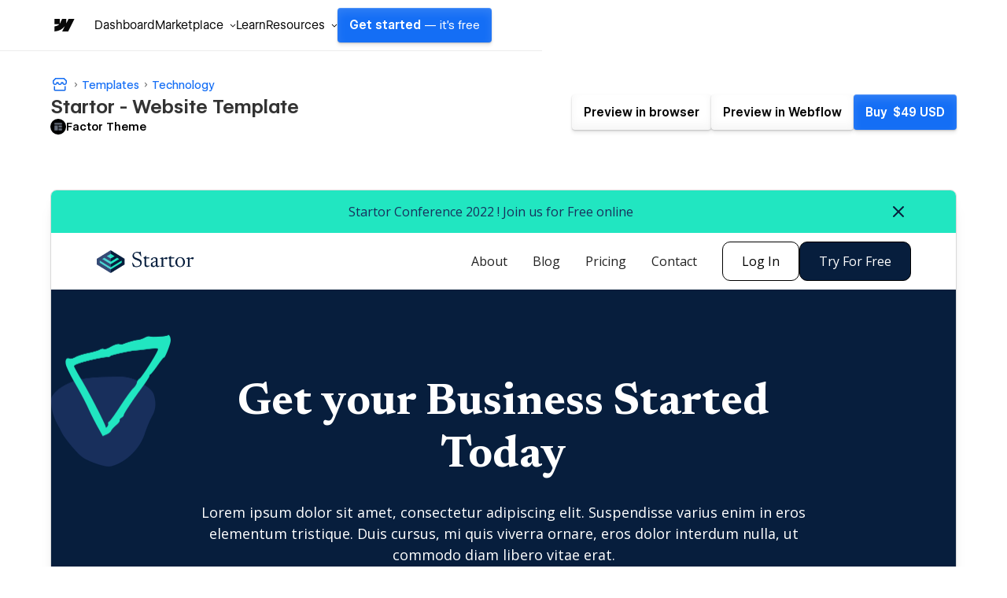

--- FILE ---
content_type: text/html
request_url: https://webflow.com/templates/html/startor-startup-website-template
body_size: 33838
content:
<!DOCTYPE html><!-- This site was created in Webflow. https://webflow.com --><!-- Last Published: Fri Jan 16 2026 06:01:15 GMT+0000 (Coordinated Universal Time) --><html data-wf-domain="templates.webflow.com" data-wf-page="641b464e78789fc0045d443f" data-wf-site="5e593fb060cf87bbaf75dd20" data-wf-intellimize-customer-id="117373061" lang="en" data-wf-experiences="417225050" data-wf-collection="641b464e78789f611a5d4496" data-wf-item-slug="startor-startup-website-template"><head><meta charset="utf-8"/><base href="/templates"/><title>Startor Website Page Template for Webflow</title><meta content="A Startup HTML5 responsive website template for your Startup website.  Customize it with Webflow&#x27;s web design tools and connect it to our powerful CMS." name="description"/><meta content="Startor Website Page Template for Webflow" property="og:title"/><meta content="A Startup HTML5 responsive website template for your Startup website.  Customize it with Webflow&#x27;s web design tools and connect it to our powerful CMS." property="og:description"/><meta content="https://cdn.prod.website-files.com/5e593fb060cf877cf875dd1f/678877d17a68dc102eba43d1_63c6ff444d8d05040ae36f6b_thumbnail.webp" property="og:image"/><meta content="Startor Website Page Template for Webflow" property="twitter:title"/><meta content="A Startup HTML5 responsive website template for your Startup website.  Customize it with Webflow&#x27;s web design tools and connect it to our powerful CMS." property="twitter:description"/><meta content="https://cdn.prod.website-files.com/5e593fb060cf877cf875dd1f/678877d17a68dc102eba43d1_63c6ff444d8d05040ae36f6b_thumbnail.webp" property="twitter:image"/><meta property="og:type" content="website"/><meta content="summary_large_image" name="twitter:card"/><meta content="width=device-width, initial-scale=1" name="viewport"/><meta content="Webflow" name="generator"/><link href="https://cdn.prod.website-files.com/5e593fb060cf87bbaf75dd20/css/template-marketplace.webflow.shared.f3c780ff7.min.css" rel="stylesheet" type="text/css" integrity="sha384-88eA/35Zp4zyfi92p63TjqJIQQr5KItIi16nu2gRxY2DIl3mp8eaLgMQnvGt2el/" crossorigin="anonymous"/><link href="https://fonts.googleapis.com" rel="preconnect"/><link href="https://fonts.gstatic.com" rel="preconnect" crossorigin="anonymous"/><script src="https://ajax.googleapis.com/ajax/libs/webfont/1.6.26/webfont.js" type="text/javascript"></script><script type="text/javascript">WebFont.load({  google: {    families: ["Roboto Mono:regular,500","Inter:regular,500","Inter:regular,600"]  }});</script><script type="text/javascript">!function(o,c){var n=c.documentElement,t=" w-mod-";n.className+=t+"js",("ontouchstart"in o||o.DocumentTouch&&c instanceof DocumentTouch)&&(n.className+=t+"touch")}(window,document);</script><link href="https://cdn.prod.website-files.com/5e593fb060cf87bbaf75dd20/653949c63e726bdc04af1065_favicon.ico" rel="shortcut icon" type="image/x-icon"/><link href="https://cdn.prod.website-files.com/5e593fb060cf87bbaf75dd20/653949cd97969661bd928932_webclip.png" rel="apple-touch-icon"/><link href="https://webflow.com/templates/html/startor-startup-website-template" rel="canonical"/><style>.anti-flicker, .anti-flicker * {visibility: hidden !important; opacity: 0 !important;}</style><style>[data-wf-hidden-variation], [data-wf-hidden-variation] * {
        display: none !important;
      }</style><script type="text/javascript">localStorage.removeItem('intellimize_opt_out_117373061'); if (localStorage.getItem('intellimize_data_tracking_type') !== 'always') { localStorage.setItem('intellimize_data_tracking_type', 'always'); }</script><script type="text/javascript">(function(e){var s={r:[]};e.wf={r:s.r,ready:t=>{s.r.push(t)}}})(window)</script><script type="text/javascript">(function(e,t,p){var n=document.documentElement,s={p:[],r:[]},u={p:s.p,r:s.r,push:function(e){s.p.push(e)},ready:function(e){s.r.push(e)}};e.intellimize=u,n.className+=" "+p,setTimeout(function(){n.className=n.className.replace(RegExp(" ?"+p),"")},t)})(window, 4000, 'anti-flicker')</script><link href="https://cdn.intellimize.co/snippet/117373061.js" rel="preload" as="script"/><script type="text/javascript">var wfClientScript=document.createElement("script");wfClientScript.src="https://cdn.intellimize.co/snippet/117373061.js",wfClientScript.async=!0,wfClientScript.onerror=function(){document.documentElement.className=document.documentElement.className.replace(RegExp(" ?anti-flicker"),"")},document.head.appendChild(wfClientScript);</script><link href="https://api.intellimize.co" rel="preconnect" crossorigin="true"/><link href="https://log.intellimize.co" rel="preconnect" crossorigin="true"/><link href="https://117373061.intellimizeio.com" rel="preconnect"/><link href="rss.xml" rel="alternate" title="RSS Feed" type="application/rss+xml"/><script async="" src="https://www.googletagmanager.com/gtag/js?id=UA-34677682-36"></script><script type="text/javascript">window.dataLayer = window.dataLayer || [];function gtag(){dataLayer.push(arguments);}gtag('js', new Date());gtag('config', 'UA-34677682-36', {'anonymize_ip': false});</script><!-- This site was built in Webflow.

WWWWWWWWWWWWWWWWWWWWWWWWWWWWWWWWWWWWWWWWWWWWWWWWW
WWWWWWWWWWWWWWWWWWWWWWWWWWWWWWWWWWWWWWWWWWWWWWWWW
WWWWWWWWWWWWWWWWWWWWWWWWWWWWWWWWWWWWWWWWWWWWWWWWW
WWWWWWWWWWWWWWWWWWWWWWWWWWWWWWWWWWWWWWWWWWWWWWWWW
WWWWWWWWWWWWWWWWWWWWWWWWWWWWWWWWWWWWWWWWWWWWWWWWW
WWWWWWWWWWWWWWWWWWWWWWWWWWWWWWWWWWWWWWWWWWWWWWWWW
WWWWWWWWWWWWWWWWWWWWWWWWWWWWWWWWWWWWWWWWWWWWWWWWW
WWWWWWWWW        WWWW       WWWW        WWWWWWWWW
WWWWWWWWW        WWWW       WWW        WWWWWWWWWW
WWWWWWWWW        WWW        WW        WWWWWWWWWWW
WWWWWWWWW        WW         w        WWWWWWWWWWWW
WWWWWWWWWWWWWWWWWW                  WWWWWWWWWWWWW
WWWWWWWWWWWWWWWW         w         WWWWWWWWWWWWWW
WWWWWWWWW              WWW        WWWWWWWWWWWWWWW
WWWWWWWWW            wWWW        WWWWWWWWWWWWWWWW
WWWWWWWWW       .wWWWWWW        WWWWWWWWWWWWWWWWW
WWWWWWWWWWWWWWWWWWWWWYWWWWWWWWWWWWWWWWWWWWWWWWWWW
WWWWWWWWWWWWWWWWWWWWWWWWWWWWWWWWWWWWWWWWWWWWWWWWW
WWWWWWWWWWWWWWWWWWWWWWWWWWWWWWWWWWWWWWWWWWWWWWWWW
WWWWWWWWWWWWWWWWWWWWWWWWWWWWWWWWWWWWWWWWWWWWWWWWW
WWWWWWWWWWWWWWWWWWWWWWWWWWWWWWWWWWWWWWWWWWWWWWWWW
WWWWWWWWWWWWWWWWWWWWWWWWWWWWWWWWWWWWWWWWWWWWWWWWW
WWWWWWWWWWWWWWWWWWWWWWWWWWWWWWWWWWWWWWWWWWWWWWWWW  

-->

<!-- Global Brand Head Scripts -->
<script type='text/javascript' src="https://cdn.jsdelivr.net/gh/webflow/brand_studio@latest/global-brand-code/brand-head-scripts.js"></script>

<meta name="viewport" content="width=device-width, initial-scale=1, maximum-scale=1">
<meta name="google-site-verification" content="iy6FyGpYh9LOjk-xMM3E0Wk2Ay6cGRGEY6IRbny6xB8" />
<meta property="fb:pages" content="149158061793615" />
<meta name="theme-color" content="#146ef5" />

<!--------------------------------------------------->
<!-- Pinterest verification -->
<!--------------------------------------------------->
<meta name="p:domain_verify" content="036f26a5cf411a605048d3b84322ad6d"/>

<!-- Import Webflow Marketing Head -->
<script type='text/javascript' src="https://webflow.com/resources/marketing-head-v2.js"></script>
<style>
  ::selection {
    background: #146ef5 !important;
    color: white !important;
  }

  .tm-card_image_secondary[src=""],
  .tm-card_image_secondary:not([src]) {
    display: none;
  } 
</style><link rel="canonical" href="https://webflow.com/templates/html/startor-startup-website-template" />

<!-- Structured Data - Template Detail Page -->
<script type="application/ld+json">
{
  "@context": "https://schema.org",
  "@graph": [
    {
      "@type": "WebSite",
      "@id": "https://webflow.com/#website",
      "url": "https://webflow.com/",
      "name": "Webflow"
    },
    {
      "@type": "WebPage",
      "@id": "https://webflow.com/templates/html/startor-startup-website-template#webpage",
      "url": "https://webflow.com/templates/html/startor-startup-website-template",
      "name": "Startor – Startup Template",
      "description": "Startor is a premium multi layout template created for businesses looking to kickstart their entrepreneurial journey. It includes everything you will need to create an amazing website, making it perfect for startups and small businesses.",
      "isPartOf": {
        "@id": "https://webflow.com/#website"
      },
      "publisher": {
        "@id": "https://webflow.com/#organization"
      },
      "breadcrumb": {
        "@type": "BreadcrumbList",
        "@id": "https://webflow.com/templates/html/startor-startup-website-template#breadcrumb",
        "itemListElement": [
          {
            "@type": "ListItem",
            "position": 1,
            "item": {
              "@id": "https://webflow.com/templates",
              "name": "Templates"
            }
          },
          {
            "@type": "ListItem",
            "position": 2,
            "item": {
              "@id": "https://webflow.com/templates/category/startup-websites",
              "name": "Startup"
            }
          },
          {
            "@type": "ListItem",
            "position": 3,
            "item": {
              "@id": "https://webflow.com/templates/html/startor-startup-website-template",
              "name": "Startor"
            }
          }
        ]
      },
      "mainEntity": {
        "@type": "Product",
        "@id": "https://webflow.com/templates/html/startor-startup-website-template#product",
        "name": "Startor",
        "description": "Startor is a premium multi layout template created for businesses looking to kickstart their entrepreneurial journey. It includes everything you will need to create an amazing website, making it perfect for startups and small businesses.",
        "image": "https://cdn.prod.website-files.com/5e593fb060cf877cf875dd1f/678877d17a68dc102eba43d1_63c6ff444d8d05040ae36f6b_thumbnail.webp",
        "url": "https://webflow.com/templates/html/startor-startup-website-template",
        "category": "Website Template",
        "offers": {
          "@type": "Offer",
          "priceCurrency": "USD",
          "price": "49",
          "availability": "https://schema.org/InStock",
          "seller": {
            "@type": "Organization",
            "name": "Webflow"
          },
          "priceValidUntil": "2026-12-31",
          "url": "https://webflow.com/templates/html/startor-startup-website-template"
        }
      }
    },
    {
      "@type": "Organization",
      "@id": "https://webflow.com/#organization",
      "name": "Webflow",
      "url": "https://webflow.com/",
      "logo": {
        "@type": "ImageObject",
        "url": "https://cdn.prod.website-files.com/6009ec8cda7f305645c9d91b/651f2091caa28de325c11530_BlogHeader_Introducing-webflow-2-2400x1260.webp",
        "width": 2400,
        "height": 1260
      },
      "sameAs": [
        "https://www.facebook.com/webflow",
        "https://twitter.com/webflow",
        "https://www.linkedin.com/company/webflow-inc-",
        "https://en.wikipedia.org/wiki/Webflow",
        "https://www.instagram.com/webflow",
        "https://www.youtube.com/webflow"
      ]
    }
  ]
}
</script>

<!-- Open Graph / Facebook -->
<meta property="og:site_name" content="Webflow" />
<meta property="og:type" content="article">
<meta property="og:url" content="https://webflow.com/templates/html/startor-startup-website-template">
<meta property="og:image:width" content="2400" />
<meta property="og:image:height" content="1260" />
<meta property="og:image:secure_url" content="https://cdn.prod.website-files.com/5e593fb060cf877cf875dd1f/678877d17a68dc102eba43d1_63c6ff444d8d05040ae36f6b_thumbnail.webp" />

<!-- Twitter -->
<meta name="twitter:url" content="https://webflow.com/templates/html/startor-startup-website-template">
<meta name="twitter:domain" value="webflow.com/templates" />
<meta name="twitter:title" content="Startor">
<meta name="twitter:description" content="Startor is a premium multi layout template created for businesses looking to kickstart their entrepreneurial journey. It includes everything you will need to create an amazing website, making it perfect for startups and small businesses.">
<meta name="twitter:image" content="https://cdn.prod.website-files.com/5e593fb060cf877cf875dd1f/678877d17a68dc102eba43d1_63c6ff444d8d05040ae36f6b_thumbnail.webp">
<meta name="twitter:site" content="@webflow">
<meta name="twitter:creator" content="@webflow">
<meta name="twitter:label1" value="Created by" />
<meta name="twitter:data1" value="Factor Theme" />
<meta name="twitter:label2" value="Published on" />
<meta name="twitter:data2" value="Jan 10, 2026" />
<meta name="twitter:card" content="summary_large_image">
<script src="https://cdn.prod.website-files.com/5e593fb060cf87bbaf75dd20%2F652d31f3dc22d7b4ee708e44%2F66105d2def5dc885463964ae%2Fclarity_script-2.9.8.js" type="text/javascript"></script></head><body><div class="w-dyn-list"><div role="list" class="w-dyn-items"><div style="background-color:#4353ff" role="listitem" class="notification_bar hide w-dyn-item"><div class="notification_richtext w-richtext"><p>Get 50% off on all templates until Dec 3, 11:59pm PT! Code: <strong>1128CWWFTS123</strong></p></div><a data-wf-native-id-path="df58bfdd-3eba-f6bf-e090-968a3a2e97e2:f3533bd2-9961-447d-b313-d724a4877f74_instance-0" data-wf-ao-click-engagement-tracking="true" data-wf-element-id="f3533bd2-9961-447d-b313-d724a4877f74" data-wf-cms-context="%5B%7B%22collectionId%22%3A%22641b464e78789fcdea5d4497%22%2C%22itemId%22%3A%22641b464e78789f5ecf5d4653%22%7D%5D" data-wf-component-context="%5B%7B%22componentId%22%3A%22f3533bd2-9961-447d-b313-d724a4877f70%22%2C%22instanceId%22%3A%22df58bfdd-3eba-f6bf-e090-968a3a2e97e2%22%7D%5D" href="#" class="notification_link w-inline-block w-condition-invisible"></a><div class="w-embed"><style>
.notification_richtext p::selection, .notification_richtext p strong::selection {
    background-color: #2a2a2a;
}
</style></div></div></div></div><div class="sb-nav-wrapper"><a id="skip-link" data-wf-native-id-path="10cb8ec8-663b-ef9f-f064-322df8a053f7:508d6060-3b1c-4c07-5193-b7f452853bad" data-wf-ao-click-engagement-tracking="true" data-wf-element-id="508d6060-3b1c-4c07-5193-b7f452853bad" data-wf-component-context="%5B%7B%22componentId%22%3A%22508d6060-3b1c-4c07-5193-b7f452853bac%22%2C%22instanceId%22%3A%2210cb8ec8-663b-ef9f-f064-322df8a053f7%22%7D%5D" href="#main" class="g-nav-skip-2">Skip to main content</a><div data-w-id="508d6060-3b1c-4c07-5193-b7f452853baf" data-animation="default" data-collapse="medium" data-duration="400" data-easing="ease-out-quart" data-easing2="ease" role="banner" class="sb-nav w-nav"><div class="sb-main_nav_container"><a href="https://webflow.com/?r=0" data-wf-native-id-path="10cb8ec8-663b-ef9f-f064-322df8a053f7:508d6060-3b1c-4c07-5193-b7f452853bb1" data-wf-ao-click-engagement-tracking="true" data-wf-element-id="508d6060-3b1c-4c07-5193-b7f452853bb1" data-wf-component-context="%5B%7B%22componentId%22%3A%22508d6060-3b1c-4c07-5193-b7f452853bac%22%2C%22instanceId%22%3A%2210cb8ec8-663b-ef9f-f064-322df8a053f7%22%7D%5D" class="sb-brand w-nav-brand"><div class="sb-brand-logo w-embed"><svg width="auto" height="auto" viewBox="0 0 16 16" fill="none" xmlns="http://www.w3.org/2000/svg"><path fill-rule="evenodd" clip-rule="evenodd" d="M15.3333 4L11.2915 12H7.49516L9.18663 8.68446H9.11074C7.71528 10.5186 5.63323 11.726 2.66663 12V8.73034C2.66663 8.73034 4.56444 8.61685 5.6801 7.42922H2.66663V4.00006H6.05345V6.8205L6.12947 6.82018L7.51344 4.00006H10.0748V6.80261L10.1508 6.80249L11.5867 4H15.3333Z" fill="currentColor"></path></svg></div></a><div class="g-nav_menu-mobile"><div id="continue-nav-mobile" data-signup-cta="1" class="sb-nav_menu-right cc-mobile"><a href="https://webflow.com/dashboard/signup" data-signup-cta="1" data-wf-native-id-path="10cb8ec8-663b-ef9f-f064-322df8a053f7:508d6060-3b1c-4c07-5193-b7f452853bb5" data-wf-ao-click-engagement-tracking="true" data-wf-element-id="508d6060-3b1c-4c07-5193-b7f452853bb5" data-wf-component-context="%5B%7B%22componentId%22%3A%22508d6060-3b1c-4c07-5193-b7f452853bac%22%2C%22instanceId%22%3A%2210cb8ec8-663b-ef9f-f064-322df8a053f7%22%7D%5D" class="sb-nav_menu-link_wrapper-mobile w-nav-link">Get started <span class="sb-nav-text_desktop">— it&#x27;s free</span></a></div><div id="g-nav-icon" aria-label="Menu" class="sb-nav_menu-button w-nav-button"><div data-is-ix2-target="1" class="sb-nav_menu-button-icon" data-w-id="508d6060-3b1c-4c07-5193-b7f452853bba" data-animation-type="lottie" data-src="https://cdn.prod.website-files.com/5f1a22ca3b746e2f46cafd62/5f1a22ca3b746e32a7cafdbb_nav.json" data-loop="0" data-direction="1" data-autoplay="0" data-renderer="svg" data-default-duration="1.5" data-duration="0" data-ix2-initial-state="20"></div></div></div><nav role="navigation" class="sb-nav_menu w-nav-menu"><div class="sb-nav_menu-mobile-flex"><ul role="list" class="sb-nav_menu-left w-list-unstyled"><li data-logged-in-display="flex" class="sb-nav_menu-list_item"><a href="https://webflow.com/dashboard" data-wf-native-id-path="10cb8ec8-663b-ef9f-f064-322df8a053f7:508d6060-3b1c-4c07-5193-b7f452853bbf" data-wf-ao-click-engagement-tracking="true" data-wf-element-id="508d6060-3b1c-4c07-5193-b7f452853bbf" data-wf-component-context="%5B%7B%22componentId%22%3A%22508d6060-3b1c-4c07-5193-b7f452853bac%22%2C%22instanceId%22%3A%2210cb8ec8-663b-ef9f-f064-322df8a053f7%22%7D%5D" class="sb-nav_menu-link_wrapper w-nav-link">Dashboard</a></li><li data-logged-in-display="none" class="sb-nav_menu-list_item u-d-none"><div data-delay="0" data-hover="false" class="sb-nav_menu-dropdown_wrapper w-dropdown"><div data-wf-native-id-path="10cb8ec8-663b-ef9f-f064-322df8a053f7:508d6060-3b1c-4c07-5193-b7f452853bc3" data-wf-ao-click-engagement-tracking="true" data-wf-element-id="508d6060-3b1c-4c07-5193-b7f452853bc3" data-wf-component-context="%5B%7B%22componentId%22%3A%22508d6060-3b1c-4c07-5193-b7f452853bac%22%2C%22instanceId%22%3A%2210cb8ec8-663b-ef9f-f064-322df8a053f7%22%7D%5D" class="sb-nav_menu-dropdown_toggle w-dropdown-toggle"><div>Product</div><div class="sb-nav_menu-dropdown-icon w-embed"><svg width="16" height="16" viewBox="0 0 16 16" fill="none" xmlns="http://www.w3.org/2000/svg"><path fill-rule="evenodd" clip-rule="evenodd" d="M8.00002 9.29293L10.6465 6.64648L11.3536 7.35359L8.00002 10.7071L4.64647 7.35359L5.35358 6.64648L8.00002 9.29293Z" fill="currentColor"></path></svg></div></div><nav class="sb-nav_menu-dropdown w-dropdown-list"><ul role="list" class="sb-nav-menu-dropdown-list w-list-unstyled"><li class="sb-nav-menu-dropdown-list-item"><a data-wf-native-id-path="10cb8ec8-663b-ef9f-f064-322df8a053f7:508d6060-3b1c-4c07-5193-b7f452853bca" data-wf-ao-click-engagement-tracking="true" data-wf-element-id="508d6060-3b1c-4c07-5193-b7f452853bca" data-wf-component-context="%5B%7B%22componentId%22%3A%22508d6060-3b1c-4c07-5193-b7f452853bac%22%2C%22instanceId%22%3A%2210cb8ec8-663b-ef9f-f064-322df8a053f7%22%7D%5D" href="https://webflow.com/designer?utm_source=marketplace" class="sb-nav_menu-dropdown-link w-inline-block"><div>Designer</div></a></li><li class="sb-nav-menu-dropdown-list-item"><a data-wf-native-id-path="10cb8ec8-663b-ef9f-f064-322df8a053f7:508d6060-3b1c-4c07-5193-b7f452853bce" data-wf-ao-click-engagement-tracking="true" data-wf-element-id="508d6060-3b1c-4c07-5193-b7f452853bce" data-wf-component-context="%5B%7B%22componentId%22%3A%22508d6060-3b1c-4c07-5193-b7f452853bac%22%2C%22instanceId%22%3A%2210cb8ec8-663b-ef9f-f064-322df8a053f7%22%7D%5D" href="https://webflow.com/cms?utm_source=marketplace" class="sb-nav_menu-dropdown-link w-inline-block"><div>CMS</div></a></li><li class="sb-nav-menu-dropdown-list-item"><a data-wf-native-id-path="10cb8ec8-663b-ef9f-f064-322df8a053f7:508d6060-3b1c-4c07-5193-b7f452853bd2" data-wf-ao-click-engagement-tracking="true" data-wf-element-id="508d6060-3b1c-4c07-5193-b7f452853bd2" data-wf-component-context="%5B%7B%22componentId%22%3A%22508d6060-3b1c-4c07-5193-b7f452853bac%22%2C%22instanceId%22%3A%2210cb8ec8-663b-ef9f-f064-322df8a053f7%22%7D%5D" href="https://webflow.com/ecommerce?utm_source=marketplace" class="sb-nav_menu-dropdown-link w-inline-block"><div>Ecommerce</div></a></li><li class="sb-nav-menu-dropdown-list-item"><a data-wf-native-id-path="10cb8ec8-663b-ef9f-f064-322df8a053f7:508d6060-3b1c-4c07-5193-b7f452853bd6" data-wf-ao-click-engagement-tracking="true" data-wf-element-id="508d6060-3b1c-4c07-5193-b7f452853bd6" data-wf-component-context="%5B%7B%22componentId%22%3A%22508d6060-3b1c-4c07-5193-b7f452853bac%22%2C%22instanceId%22%3A%2210cb8ec8-663b-ef9f-f064-322df8a053f7%22%7D%5D" href="https://webflow.com/interactions-animations?utm_source=marketplace" class="sb-nav_menu-dropdown-link w-inline-block"><div>Interactions</div></a></li><li class="sb-nav-menu-dropdown-list-item"><a data-wf-native-id-path="10cb8ec8-663b-ef9f-f064-322df8a053f7:508d6060-3b1c-4c07-5193-b7f452853bda" data-wf-ao-click-engagement-tracking="true" data-wf-element-id="508d6060-3b1c-4c07-5193-b7f452853bda" data-wf-component-context="%5B%7B%22componentId%22%3A%22508d6060-3b1c-4c07-5193-b7f452853bac%22%2C%22instanceId%22%3A%2210cb8ec8-663b-ef9f-f064-322df8a053f7%22%7D%5D" href="https://webflow.com/localization?utm_source=marketplace" class="sb-nav_menu-dropdown-link w-inline-block"><div>Localization</div></a></li><li class="sb-nav-menu-dropdown-list-item"><a data-wf-native-id-path="10cb8ec8-663b-ef9f-f064-322df8a053f7:508d6060-3b1c-4c07-5193-b7f452853bde" data-wf-ao-click-engagement-tracking="true" data-wf-element-id="508d6060-3b1c-4c07-5193-b7f452853bde" data-wf-component-context="%5B%7B%22componentId%22%3A%22508d6060-3b1c-4c07-5193-b7f452853bac%22%2C%22instanceId%22%3A%2210cb8ec8-663b-ef9f-f064-322df8a053f7%22%7D%5D" href="https://webflow.com/edit-mode?utm_source=marketplace" class="sb-nav_menu-dropdown-link w-inline-block"><div>Edit mode</div></a></li><li class="sb-nav-menu-dropdown-list-item"><a data-wf-native-id-path="10cb8ec8-663b-ef9f-f064-322df8a053f7:508d6060-3b1c-4c07-5193-b7f452853be2" data-wf-ao-click-engagement-tracking="true" data-wf-element-id="508d6060-3b1c-4c07-5193-b7f452853be2" data-wf-component-context="%5B%7B%22componentId%22%3A%22508d6060-3b1c-4c07-5193-b7f452853bac%22%2C%22instanceId%22%3A%2210cb8ec8-663b-ef9f-f064-322df8a053f7%22%7D%5D" href="https://webflow.com/seo?utm_source=marketplace" class="sb-nav_menu-dropdown-link w-inline-block"><div>SEO</div></a></li><li class="sb-nav-menu-dropdown-list-item"><a data-wf-native-id-path="10cb8ec8-663b-ef9f-f064-322df8a053f7:508d6060-3b1c-4c07-5193-b7f452853be6" data-wf-ao-click-engagement-tracking="true" data-wf-element-id="508d6060-3b1c-4c07-5193-b7f452853be6" data-wf-component-context="%5B%7B%22componentId%22%3A%22508d6060-3b1c-4c07-5193-b7f452853bac%22%2C%22instanceId%22%3A%2210cb8ec8-663b-ef9f-f064-322df8a053f7%22%7D%5D" href="https://webflow.com/security?utm_source=marketplace" class="sb-nav_menu-dropdown-link w-inline-block"><div>Security</div></a></li><li class="sb-nav-menu-dropdown-list-item"><a data-wf-native-id-path="10cb8ec8-663b-ef9f-f064-322df8a053f7:508d6060-3b1c-4c07-5193-b7f452853bea" data-wf-ao-click-engagement-tracking="true" data-wf-element-id="508d6060-3b1c-4c07-5193-b7f452853bea" data-wf-component-context="%5B%7B%22componentId%22%3A%22508d6060-3b1c-4c07-5193-b7f452853bac%22%2C%22instanceId%22%3A%2210cb8ec8-663b-ef9f-f064-322df8a053f7%22%7D%5D" href="https://webflow.com/hosting?utm_source=marketplace" class="sb-nav_menu-dropdown-link w-inline-block"><div>Hosting</div></a></li></ul></nav></div></li><li class="sb-nav_menu-list_item"><div data-delay="0" data-hover="false" class="sb-nav_menu-dropdown_wrapper w-dropdown"><div data-wf-native-id-path="10cb8ec8-663b-ef9f-f064-322df8a053f7:508d6060-3b1c-4c07-5193-b7f452853bef" data-wf-ao-click-engagement-tracking="true" data-wf-element-id="508d6060-3b1c-4c07-5193-b7f452853bef" data-wf-component-context="%5B%7B%22componentId%22%3A%22508d6060-3b1c-4c07-5193-b7f452853bac%22%2C%22instanceId%22%3A%2210cb8ec8-663b-ef9f-f064-322df8a053f7%22%7D%5D" class="sb-nav_menu-dropdown_toggle w-dropdown-toggle"><div>Marketplace</div><div class="sb-nav_menu-dropdown-icon w-embed"><svg width="16" height="16" viewBox="0 0 16 16" fill="none" xmlns="http://www.w3.org/2000/svg"><path fill-rule="evenodd" clip-rule="evenodd" d="M8.00002 9.29293L10.6465 6.64648L11.3536 7.35359L8.00002 10.7071L4.64647 7.35359L5.35358 6.64648L8.00002 9.29293Z" fill="currentColor"></path></svg></div></div><nav class="sb-nav_menu-dropdown w-dropdown-list"><ul role="list" class="sb-nav-menu-dropdown-list w-list-unstyled"><li class="sb-nav-menu-dropdown-list-item"><a data-wf-native-id-path="10cb8ec8-663b-ef9f-f064-322df8a053f7:508d6060-3b1c-4c07-5193-b7f452853bf6" data-wf-ao-click-engagement-tracking="true" data-wf-element-id="508d6060-3b1c-4c07-5193-b7f452853bf6" data-wf-component-context="%5B%7B%22componentId%22%3A%22508d6060-3b1c-4c07-5193-b7f452853bac%22%2C%22instanceId%22%3A%2210cb8ec8-663b-ef9f-f064-322df8a053f7%22%7D%5D" href="https://webflow.com/marketplace" class="sb-nav_menu-dropdown-link w-inline-block"><div>Overview</div></a></li><li class="sb-nav-menu-dropdown-list-item"><a data-wf-native-id-path="10cb8ec8-663b-ef9f-f064-322df8a053f7:508d6060-3b1c-4c07-5193-b7f452853bfa" data-wf-ao-click-engagement-tracking="true" data-wf-element-id="508d6060-3b1c-4c07-5193-b7f452853bfa" data-wf-component-context="%5B%7B%22componentId%22%3A%22508d6060-3b1c-4c07-5193-b7f452853bac%22%2C%22instanceId%22%3A%2210cb8ec8-663b-ef9f-f064-322df8a053f7%22%7D%5D" href="https://webflow.com/apps?utm_source=marketplace" class="sb-nav_menu-dropdown-link w-inline-block"><div>Apps</div></a></li><li class="sb-nav-menu-dropdown-list-item"><a data-wf-native-id-path="10cb8ec8-663b-ef9f-f064-322df8a053f7:508d6060-3b1c-4c07-5193-b7f452853bfe" data-wf-ao-click-engagement-tracking="true" data-wf-element-id="508d6060-3b1c-4c07-5193-b7f452853bfe" data-wf-component-context="%5B%7B%22componentId%22%3A%22508d6060-3b1c-4c07-5193-b7f452853bac%22%2C%22instanceId%22%3A%2210cb8ec8-663b-ef9f-f064-322df8a053f7%22%7D%5D" href="https://webflow.com/libraries?utm_source=marketplace" class="sb-nav_menu-dropdown-link w-inline-block"><div>Libraries</div></a></li><li class="sb-nav-menu-dropdown-list-item"><a data-wf-native-id-path="10cb8ec8-663b-ef9f-f064-322df8a053f7:508d6060-3b1c-4c07-5193-b7f452853c02" data-wf-ao-click-engagement-tracking="true" data-wf-element-id="508d6060-3b1c-4c07-5193-b7f452853c02" data-wf-component-context="%5B%7B%22componentId%22%3A%22508d6060-3b1c-4c07-5193-b7f452853bac%22%2C%22instanceId%22%3A%2210cb8ec8-663b-ef9f-f064-322df8a053f7%22%7D%5D" href="https://experts.webflow.com/?utm_source=marketplace" class="sb-nav_menu-dropdown-link w-inline-block"><div>Hire a Certified Partner</div></a></li><li class="sb-nav-menu-dropdown-list-item"><a data-wf-native-id-path="10cb8ec8-663b-ef9f-f064-322df8a053f7:508d6060-3b1c-4c07-5193-b7f452853c06" data-wf-ao-click-engagement-tracking="true" data-wf-element-id="508d6060-3b1c-4c07-5193-b7f452853c06" data-wf-component-context="%5B%7B%22componentId%22%3A%22508d6060-3b1c-4c07-5193-b7f452853bac%22%2C%22instanceId%22%3A%2210cb8ec8-663b-ef9f-f064-322df8a053f7%22%7D%5D" href="https://webflow.com/templates?utm_source=marketplace" class="sb-nav_menu-dropdown-link w-inline-block"><div>Templates</div></a></li><li class="sb-nav-menu-dropdown-list-item"><a data-wf-native-id-path="10cb8ec8-663b-ef9f-f064-322df8a053f7:508d6060-3b1c-4c07-5193-b7f452853c0a" data-wf-ao-click-engagement-tracking="true" data-wf-element-id="508d6060-3b1c-4c07-5193-b7f452853c0a" data-wf-component-context="%5B%7B%22componentId%22%3A%22508d6060-3b1c-4c07-5193-b7f452853bac%22%2C%22instanceId%22%3A%2210cb8ec8-663b-ef9f-f064-322df8a053f7%22%7D%5D" href="https://webflow.com/made-in-webflow?utm_source=marketplace" class="sb-nav_menu-dropdown-link w-inline-block"><div>Made in Webflow</div></a></li></ul></nav></div></li><li class="sb-nav_menu-list_item"><a href="https://university.webflow.com/?utm_source=marketplace" data-wf-native-id-path="10cb8ec8-663b-ef9f-f064-322df8a053f7:508d6060-3b1c-4c07-5193-b7f452853c0e" data-wf-ao-click-engagement-tracking="true" data-wf-element-id="508d6060-3b1c-4c07-5193-b7f452853c0e" data-wf-component-context="%5B%7B%22componentId%22%3A%22508d6060-3b1c-4c07-5193-b7f452853bac%22%2C%22instanceId%22%3A%2210cb8ec8-663b-ef9f-f064-322df8a053f7%22%7D%5D" class="sb-nav_menu-link_wrapper w-nav-link">Learn</a></li><li class="sb-nav_menu-list_item cc-last"><div data-delay="0" data-hover="false" class="sb-nav_menu-dropdown_wrapper w-dropdown"><div data-wf-native-id-path="10cb8ec8-663b-ef9f-f064-322df8a053f7:508d6060-3b1c-4c07-5193-b7f452853c12" data-wf-ao-click-engagement-tracking="true" data-wf-element-id="508d6060-3b1c-4c07-5193-b7f452853c12" data-wf-component-context="%5B%7B%22componentId%22%3A%22508d6060-3b1c-4c07-5193-b7f452853bac%22%2C%22instanceId%22%3A%2210cb8ec8-663b-ef9f-f064-322df8a053f7%22%7D%5D" class="sb-nav_menu-dropdown_toggle w-dropdown-toggle"><div>Resources</div><div class="sb-nav_menu-dropdown-icon w-embed"><svg width="16" height="16" viewBox="0 0 16 16" fill="none" xmlns="http://www.w3.org/2000/svg"><path fill-rule="evenodd" clip-rule="evenodd" d="M8.00002 9.29293L10.6465 6.64648L11.3536 7.35359L8.00002 10.7071L4.64647 7.35359L5.35358 6.64648L8.00002 9.29293Z" fill="currentColor"></path></svg></div></div><nav class="sb-nav_menu-dropdown w-dropdown-list"><ul role="list" class="sb-nav-menu-dropdown-list w-list-unstyled"><li class="sb-nav-menu-dropdown-list-item"><a data-wf-native-id-path="10cb8ec8-663b-ef9f-f064-322df8a053f7:508d6060-3b1c-4c07-5193-b7f452853c19" data-wf-ao-click-engagement-tracking="true" data-wf-element-id="508d6060-3b1c-4c07-5193-b7f452853c19" data-wf-component-context="%5B%7B%22componentId%22%3A%22508d6060-3b1c-4c07-5193-b7f452853bac%22%2C%22instanceId%22%3A%2210cb8ec8-663b-ef9f-f064-322df8a053f7%22%7D%5D" href="https://webflow.com/community?utm_source=marketplace" class="sb-nav_menu-dropdown-link w-inline-block"><div>Community</div></a></li><li class="sb-nav-menu-dropdown-list-item"><a data-wf-native-id-path="10cb8ec8-663b-ef9f-f064-322df8a053f7:508d6060-3b1c-4c07-5193-b7f452853c1d" data-wf-ao-click-engagement-tracking="true" data-wf-element-id="508d6060-3b1c-4c07-5193-b7f452853c1d" data-wf-component-context="%5B%7B%22componentId%22%3A%22508d6060-3b1c-4c07-5193-b7f452853bac%22%2C%22instanceId%22%3A%2210cb8ec8-663b-ef9f-f064-322df8a053f7%22%7D%5D" href="https://ebooks.webflow.com/?utm_source=marketplace" class="sb-nav_menu-dropdown-link w-inline-block"><div>Ebooks</div></a></li><li class="sb-nav-menu-dropdown-list-item"><a data-wf-native-id-path="10cb8ec8-663b-ef9f-f064-322df8a053f7:508d6060-3b1c-4c07-5193-b7f452853c21" data-wf-ao-click-engagement-tracking="true" data-wf-element-id="508d6060-3b1c-4c07-5193-b7f452853c21" data-wf-component-context="%5B%7B%22componentId%22%3A%22508d6060-3b1c-4c07-5193-b7f452853bac%22%2C%22instanceId%22%3A%2210cb8ec8-663b-ef9f-f064-322df8a053f7%22%7D%5D" href="https://forum.webflow.com/?utm_source=marketplace" class="sb-nav_menu-dropdown-link w-inline-block"><div>Forum</div></a></li><li class="sb-nav-menu-dropdown-list-item"><a data-wf-native-id-path="10cb8ec8-663b-ef9f-f064-322df8a053f7:508d6060-3b1c-4c07-5193-b7f452853c25" data-wf-ao-click-engagement-tracking="true" data-wf-element-id="508d6060-3b1c-4c07-5193-b7f452853c25" data-wf-component-context="%5B%7B%22componentId%22%3A%22508d6060-3b1c-4c07-5193-b7f452853bac%22%2C%22instanceId%22%3A%2210cb8ec8-663b-ef9f-f064-322df8a053f7%22%7D%5D" href="https://webflow.com/blog?utm_source=marketplace" class="sb-nav_menu-dropdown-link w-inline-block"><div>Blog</div></a></li><li class="sb-nav-menu-dropdown-list-item cc-last"><a data-wf-native-id-path="10cb8ec8-663b-ef9f-f064-322df8a053f7:508d6060-3b1c-4c07-5193-b7f452853c29" data-wf-ao-click-engagement-tracking="true" data-wf-element-id="508d6060-3b1c-4c07-5193-b7f452853c29" data-wf-component-context="%5B%7B%22componentId%22%3A%22508d6060-3b1c-4c07-5193-b7f452853bac%22%2C%22instanceId%22%3A%2210cb8ec8-663b-ef9f-f064-322df8a053f7%22%7D%5D" href="https://support.webflow.com/" class="sb-nav_menu-dropdown-link cc-last w-inline-block"><div>Support</div></a></li></ul></nav></div></li></ul><div class="sb-nav_menu-right"><a class="button-sp cc-nav w-nav-link" data-wf-component-context="%5B%7B%22componentId%22%3A%22508d6060-3b1c-4c07-5193-b7f452853bac%22%2C%22instanceId%22%3A%2210cb8ec8-663b-ef9f-f064-322df8a053f7%22%7D%5D" data-wf-element-id="508d6060-3b1c-4c07-5193-b7f452853c2d" data-wf-event-ids="157028154-157028632" href="https://webflow.com/dashboard/signup" id="continue-nav" data-wf-native-id-path="10cb8ec8-663b-ef9f-f064-322df8a053f7:508d6060-3b1c-4c07-5193-b7f452853c2d" data-wf-ao-click-engagement-tracking="true" data-signup-cta="1">Get started <span class="sb-nav-text_desktop">— it&#x27;s free</span></a></div></div></nav></div></div><div class="g-nav-css w-embed"><style>

* {
  -webkit-font-smoothing: antialiased;
  -moz-osx-font-smoothing: grayscale;
  text-underline-position: under;
}

a {
	color: inherit;
}

input, select, textarea {
	-webkit-appearance: none;
     -moz-appearance: none; 
}

/* Lowering z-index so that it's below the nav when opened */
.w-webflow-badge {
    z-index: 100 !important;
}

::selection {
  background: rgb(67, 83, 255); /* Bright Blue */
  color: white;
}
  
::-moz-selection {
  background: rgb(67, 83, 255); /* Bright Blue */
  color: white;
}

/* Nav styling and focus states */

.g-nav_menu-section_link:hover .g-nav_menu-section_link-heading,
.g-nav_menu-section_link:focus .g-nav_menu-section_link-heading,
.g-nav_menu-section_link-row:hover .g-nav_menu-section_link-heading,
.g-nav_menu-section_link-row:focus .g-nav_menu-section_link-heading {
	text-decoration: underline;
}

.g-nav_menu-section_link:hover .g-nav_menu-beta_tag,
.g-nav_menu-section_link:focus .g-nav_menu-beta_tag {
	text-decoration: none !important;
}

.g-nav *:focus {
	outline: none !important;
}

/* On smaller desktop devices, there is a lack of packing on both the meganav, and the dropdown, that needs to be compensated accordingly  */

@media (min-width:992px) and (max-width: 1320px) {
  .g-nav {
  	padding: 0px 20px;
  }
  
  .g-nav_menu-content_block {
  	padding-right: 20px; 
  }
  
  .g-nav_menu-grid-left {
    padding-left: 20px;
  }
}

@media (max-width:991px) {
  .g-nav_menu {
    height: 100vh;
    height: calc(var(--vh, 1vh) * 100 + 4px) !important;
  }
}

.mp-gradient {
	pointer-events: none;
}
  
</style></div><div class="g-nav-js w-embed w-script"><script>

	//Close modal when pressing the Esc key
  window.addEventListener('keyup', function(event) {
		if (event.which === 27) {
    	console.log('Esc')
      var modalClose = document.getElementById('g-modal-close');
      modalClose.click();
    }
  });
  
  //Lock body scroll when nav is open
	window.addEventListener('DOMContentLoaded', (event) => {
    $('.g-nav_menu-button, .w-nav-overlay').click(function() {
      if ($('body').css('overflow') !== 'hidden') {
        $('body').css('overflow', 'hidden');
      } else {
        $('body').css('overflow', 'auto');
      }
    });
  });
  
  //Cover 100% of the iOS height
  const setVh = () => {
    const vh = window.innerHeight * 0.01;
    document.documentElement.style.setProperty('--vh', `${vh}px`);
	};

  window.addEventListener('load', setVh);
  window.addEventListener('resize', setVh);
</script></div><div><div id="one-tap-wrapper-auto" class="one-tap-wrapper"></div><div class="g-nav-modal_wrap"><div class="g-modal_box experiment"><div data-modal-close="treatment" class="g-modal_x modal-close_btn"></div><div class="g-modal-asset cc-image cc-test"><div class="g-modal-image"><img loading="lazy" src="https://cdn.prod.website-files.com/5e593fb060cf87bbaf75dd20/690d3048ec37a64d894c60e5_webflow-desktop.webp" alt="" class="g-modal-image-img-2"/><img loading="lazy" src="https://cdn.prod.website-files.com/5e593fb060cf87bbaf75dd20/690d3048ec37a64d894c60f6_webflow-tablet.webp" alt="" class="g-modal-image-img-2 cc-tablet"/></div></div><div id="w-node-f02543e0-5885-b2bf-7a0f-e7921cb8fc64-52853bac" class="g-modal-login cc-test"><div><div class="g-modal_embed experiment w-embed w-iframe"><iframe data-modal-variant="treatment" style="display: block; position: absolute; top: 0; left: 0; width: 100%; height: 100%;" frameBorder="0"></iframe></div></div><div class="g-modal-logos"><div class="eyebrow-2 u-text-center">Trusted by teams at</div><div class="g-modal-logos_wrapper-2"><img loading="lazy" height="19" alt="Ideo" src="https://cdn.prod.website-files.com/5e593fb060cf87bbaf75dd20/690d3048ec37a64d894c60ef_ideo-logo.svg" class="g-modal-logos_img"/><img loading="lazy" height="25" alt="Monday.com" src="https://cdn.prod.website-files.com/5e593fb060cf87bbaf75dd20/690d3048ec37a64d894c60dd_monday.com.svg" class="g-modal-logos_img"/><img loading="lazy" height="20" alt="BBDO" src="https://cdn.prod.website-files.com/5e593fb060cf87bbaf75dd20/690d3048ec37a64d894c60ed_bbdo-logo.svg" class="g-modal-logos_img"/><img loading="lazy" height="23" alt="The New York Times" src="https://cdn.prod.website-files.com/5e593fb060cf87bbaf75dd20/690d3048ec37a64d894c60ee_nytimes.svg" class="g-modal-logos_img"/><img loading="lazy" height="20" alt="Ted" src="https://cdn.prod.website-files.com/5e593fb060cf87bbaf75dd20/690d3048ec37a64d894c60ec_TED.svg" class="g-modal-logos_img"/><img loading="lazy" height="23" alt="" src="https://cdn.prod.website-files.com/5e593fb060cf87bbaf75dd20/690d3048ec37a64d894c60de_Docusign-dark.svg" class="g-modal-logos_img"/></div></div></div></div><div data-modal-trigger="treatment" class="g-modal_trigger"></div></div></div></div><div data-w-id="12261939-2e92-566b-21d2-3e8f2d851b11" class="template-hero"><div class="container"><div class="mp-template-hero"><div class="mp-breadcrumbs cc-template-hero"><a data-wf-native-id-path="a1b39257-fff1-2a7a-c8de-b732cf921a9b" data-wf-ao-click-engagement-tracking="true" data-wf-element-id="a1b39257-fff1-2a7a-c8de-b732cf921a9b" href="https://webflow.com/marketplace" class="w-inline-block"><img src="https://cdn.prod.website-files.com/5e593fb060cf87bbaf75dd20/67193a88ae92358f7954ff32_Marketplace.svg" loading="lazy" alt="Marketplace"/></a><div class="mp-breadcrumb-divider w-embed"><svg aria-hidden="true" alt="" width="12" height="12" viewBox="0 0 12 12" fill="none" xmlns="http://www.w3.org/2000/svg">
<path fill-rule="evenodd" clip-rule="evenodd" d="M6.75849 5.62486L4.82227 3.36593L5.67643 2.63379L8.2402 5.62486L5.67643 8.61593L4.82227 7.88379L6.75849 5.62486Z" fill="#757575" />
</svg></div><a href="https://webflow.com/templates" data-wf-native-id-path="b815142f-9101-b5fd-3b57-c8e763b5fb19" data-wf-ao-click-engagement-tracking="true" data-wf-element-id="b815142f-9101-b5fd-3b57-c8e763b5fb19" class="u-text-blue u-text-none u-text-medium">Templates</a><div class="mp-breadcrumb-divider w-embed"><svg aria-hidden="true" alt="" width="12" height="12" viewBox="0 0 12 12" fill="none" xmlns="http://www.w3.org/2000/svg">
<path fill-rule="evenodd" clip-rule="evenodd" d="M6.75849 5.62486L4.82227 3.36593L5.67643 2.63379L8.2402 5.62486L5.67643 8.61593L4.82227 7.88379L6.75849 5.62486Z" fill="#757575" />
</svg></div><div class="w-dyn-list"><div id="parentCategory" role="list" class="flex_wrapper w-dyn-items"><div role="listitem" class="w-dyn-item"><a href="/templates/category/technology-websites" data-wf-native-id-path="2131f2bd-76e1-4d95-d5b9-1fd455c1d90a_instance-0" data-wf-ao-click-engagement-tracking="true" data-wf-element-id="2131f2bd-76e1-4d95-d5b9-1fd455c1d90a" data-wf-cms-context="%5B%7B%22collectionId%22%3A%22641b464e78789f3aa85d4476%22%2C%22itemId%22%3A%226711342ea3d7f258ad5e7972%22%7D%5D" class="u-text-blue u-text-none u-text-medium">Technology</a><div class="u-hidden">Technology</div></div></div></div></div><div class="templates-hero_flexrow"><div class="templates-hero_flexrow_cell"><div class="mp-designer-row"><div class="w-embed"><h1 class="h4">Startor - <span id="parentCategoryName"></span> Website Template</h1>
<p class="publish-date" style="display: none;">Jan 17, 2023</p></div><a data-wf-native-id-path="7219024c-cd41-51c2-a521-7c67c6e7638a" data-wf-ao-click-engagement-tracking="true" data-wf-element-id="7219024c-cd41-51c2-a521-7c67c6e7638a" href="/templates/designers/factor-theme" class="template-designer-link w-inline-block"><img src="https://cdn.prod.website-files.com/5e593fb060cf877cf875dd1f/67b8df9c3e90ea819791bfc4_651adf50d0c3fd08436a6da6_factor_logo.webp" loading="lazy" alt="" class="template-designer-icon"/><div class="template-designer-name">Factor Theme</div></a></div></div><div class="templates-hero_flexrow_cell cc-longer"><div data-wf-style-experience-417225050="" class="templates_button-flexrow mp-mobile-grid"><div data-delay="0" data-hover="false" id="filter-sort-toggle-3" fs-cmssort-element="trigger" data-w-id="5e3ec3a3-c2dc-29af-f30a-a3b850494ee2" class="dropdown-preview-wrapper w-node-_5e3ec3a3-c2dc-29af-f30a-a3b850494ee2-045d443f w-dropdown"><div data-wf-native-id-path="5e3ec3a3-c2dc-29af-f30a-a3b850494ee3" data-wf-ao-click-engagement-tracking="true" data-wf-element-id="5e3ec3a3-c2dc-29af-f30a-a3b850494ee3" class="dropdown-preview-toggle w-dropdown-toggle"><div fs-cmssort-element="dropdown-label" class="dropdown-preview-toggle-label">Preview</div><img style="-webkit-transform:translate3d(0, 0, 0) scale3d(1, 1, 1) rotateX(0) rotateY(0) rotateZ(0deg) skew(0, 0);-moz-transform:translate3d(0, 0, 0) scale3d(1, 1, 1) rotateX(0) rotateY(0) rotateZ(0deg) skew(0, 0);-ms-transform:translate3d(0, 0, 0) scale3d(1, 1, 1) rotateX(0) rotateY(0) rotateZ(0deg) skew(0, 0);transform:translate3d(0, 0, 0) scale3d(1, 1, 1) rotateX(0) rotateY(0) rotateZ(0deg) skew(0, 0)" loading="lazy" alt="" src="https://cdn.prod.website-files.com/5e593fb060cf87bbaf75dd20/66a2fe2870e548a4ca997bd3_accordionControl.svg" class="fs-dropdown-arrow"/></div><nav fs-cmssort-element="options" class="preview-dropdown-list w-dropdown-list"><div class="preview-dropdown-item-wrapper"><a data-wf-native-id-path="5e3ec3a3-c2dc-29af-f30a-a3b850494eeb" data-wf-ao-click-engagement-tracking="true" data-wf-element-id="5e3ec3a3-c2dc-29af-f30a-a3b850494eeb" href="https://startor.webflow.io/" target="_blank" class="preview-dropdown-item w-dropdown-link">Preview in browser</a></div><div class="preview-dropdown-item-wrapper"><a data-wf-native-id-path="94d87b0c-bf66-c3a5-01db-89b9845ce74f" data-wf-ao-click-engagement-tracking="true" data-wf-element-id="94d87b0c-bf66-c3a5-01db-89b9845ce74f" href="https://preview.webflow.com/preview/startor?utm_medium=preview_link&amp;utm_source=designer&amp;utm_content=startor&amp;preview=833fe1381e5408b460fc0f3135c524d0&amp;workflow=preview" target="_blank" class="preview-dropdown-item w-dropdown-link">Preview in Webflow</a></div></nav></div><a data-wf-native-id-path="23c45444-766e-ca2f-7fc5-501cc1e3dc15" data-wf-ao-click-engagement-tracking="true" data-wf-element-id="23c45444-766e-ca2f-7fc5-501cc1e3dc15" href="https://calendly.com/webflow-template-services-tj0/webflow-template-services-intro-call" target="_blank" class="button-large cc-schedule w-inline-block"><div>Schedule a call</div></a><a id="hero-browser-preview" data-wf-native-id-path="39482e44-c799-1c9c-8544-49801f494934" data-wf-ao-click-engagement-tracking="true" data-wf-element-id="39482e44-c799-1c9c-8544-49801f494934" href="https://startor.webflow.io/" target="_blank" class="button-sp cc-white u-hidden-tablet w-inline-block"><div class="u-d-inline-block">Preview in browser</div></a><a id="hero-designer-preview" data-wf-native-id-path="1863eb97-c362-a644-0f5a-59f1137f4763" data-wf-ao-click-engagement-tracking="true" data-wf-element-id="1863eb97-c362-a644-0f5a-59f1137f4763" href="https://preview.webflow.com/preview/startor?utm_medium=preview_link&amp;utm_source=designer&amp;utm_content=startor&amp;preview=833fe1381e5408b460fc0f3135c524d0&amp;workflow=preview" target="_blank" class="button-sp cc-white u-hidden-tablet w-inline-block"><div class="u-d-inline-block">Preview in Webflow</div></a><a data-purchase-type="paid" data-cta-location="Hero" data-wf-native-id-path="7ea5f4b9-29ea-9c18-5111-cd1318101267" data-wf-ao-click-engagement-tracking="true" data-wf-element-id="7ea5f4b9-29ea-9c18-5111-cd1318101267" href="#" data-wf-event-ids="157026712-157028165-157028394" class="button-sp cc-purchase w-inline-block"><div class="button_buy-title">Buy</div><div class="button_buy-price">$49 USD</div></a><a data-purchase-type="free" data-cta-location="Hero" data-wf-native-id-path="a53eff3b-4e57-3c56-88f5-1b81f0f3e37f" data-wf-ao-click-engagement-tracking="true" data-wf-element-id="a53eff3b-4e57-3c56-88f5-1b81f0f3e37f" href="#" data-wf-event-ids="157028631" class="button-sp cc-purchase w-inline-block w-condition-invisible"><div class="button_buy-title cc-free">Use for free</div></a></div></div></div></div></div></div><div class="section cc-templates-slider"><div class="container"><div class="services_toast"><div class="services-toaster_heading_wrapper"><img src="https://cdn.prod.website-files.com/5e593fb060cf87bbaf75dd20/643f221cf52d915097aa3365_icon%20(2).svg" loading="lazy" alt="" class="cc-service_icon tm_detail"/><h4 class="h4_services-toast">Customize this template</h4></div><div class="serv_toast--content"><p>Schedule a time with a Webflow expert to customize this template.<a href="#" data-wf-native-id-path="1b04c9ab-214a-abb0-7ced-713490a56b6a" data-wf-ao-click-engagement-tracking="true" data-wf-element-id="1b04c9ab-214a-abb0-7ced-713490a56b6a"><span> Learn mor</span>e</a></p><a data-wf-native-id-path="00b00879-b94c-207f-fb81-a24dea5f19c3" data-wf-ao-click-engagement-tracking="true" data-wf-element-id="00b00879-b94c-207f-fb81-a24dea5f19c3" href="https://calendly.com/webflow-template-services-tj0/webflow-template-services-intro-call" target="_blank" class="button cc-services_detail w-button">Get started</a></div></div><div class="w-embed w-iframe w-script"><iframe class="mp-iframe" data-src="https://startor.webflow.io/" src="about:blank" title="Startor" frameborder="0" sandbox="allow-scripts" allowfullscreen></iframe>

<script>
  document.querySelectorAll('iframe[data-src]').forEach(function(iframe) {
    iframe.src = iframe.dataset.src;
  });
</script></div></div></div><div class="section mp-margin"><div class="container"><div class="mp-template-text"><div class="mp-template-text-wrap"><p class="branded-display-subtitle">Startor is a premium multi layout template created for businesses looking to kickstart their entrepreneurial journey. It includes everything you will need to create an amazing website, making it perfect for startups and small businesses.</p><div data-duration-in="300" data-duration-out="100" id="templateDetails" data-current="Overview" data-easing="ease" class="mp-template-tab w-tabs"><div class="w-tab-menu"><a data-w-tab="Overview" class="tab-link w-inline-block w-tab-link w--current"><div>Overview</div></a><a data-w-tab="License" class="tab-link w-inline-block w-tab-link"><div>License</div></a><a data-w-tab="Support" class="tab-link support w-inline-block w-tab-link"><div>Support</div></a><a data-w-tab="Comments" class="tab-link comments w-inline-block w-tab-link"><div>Comments</div></a><a data-w-tab="FAQ" class="tab-link w-inline-block w-tab-link"><div>FAQ</div></a></div><div class="tab-content-wrapper w-tab-content"><div data-w-tab="Overview" class="w-tab-pane w--tab-active"><div class="long-description"><div id="longDescription" class="rte w-node-df074f28-c5d7-4c98-7ce7-6d77b72a9195-045d443f w-richtext"><h1 id="">Multi Layout Business Template</h1><p id="">Startor is a stylish multi layout template that is convenient for businesses looking to kickstart their startup website as quickly as possible without giving up on quality. It includes everything you will need to create an amazing website for your business.</p><p id="">Make your website stand out with an elegant layout that works perfectly for startups, tech, and software, all wrapped in a clean look and tidy structure. This template offers an all-in-one solution for your next project, fully responsive to suit your needs.</p><h2 id="">Sleek Interaction</h2><p id="">polished animations all across the Startor template. They make it feel alive and a pleasure to use. To learn more about how to use interactions in this template, check out the <a href="https://help.webflow.com/topic/interactions" id="">Interactions Video Course</a>.</p><h2 id="">Style Guide &amp; Other Utility Pages</h2><p id="">You can easily change the style of base elements like buttons and paragraphs from the Style Guide page. The utility pages (404, password, etc.) are also included.</p><h2 id="">100% Customizable</h2><p id="">Our templates are 100% customizable. Change the colours, container sizes, reposition and resize items anywhere within the grid to produce powerful, responsive layouts — faster and without code.</p></div><div id="longDescriptionOverlay" class="cc-long-description-overlay"></div></div><div class="cc_show_more_long_description"><div id="showMoreDescription" class="button-sp cc-white"><div>Show more</div></div><div class="w-embed w-script"><script>
  document.addEventListener('DOMContentLoaded', () => {
    // Configuration variables
    const CONFIG = {
      heights: {
        collapsed: '750px',
        expanded: '100%'
      },
      display: {
        show: 'block',
        hide: 'none'
      },
      template: {
        name: 'Startor'
      }
    };
    
    const longDescWrapper = document.querySelector('.long-description');
    const longDesc = document.getElementById('longDescription');
    const showMoreBtn = document.getElementById('showMoreDescription');
    const templateDetails = document.getElementById('templateDetails');
    const overlay = document.getElementById('longDescriptionOverlay');

    if (longDescWrapper && longDesc && showMoreBtn && overlay) {
      // Check if content needs truncation
      const contentHeight = longDesc.scrollHeight;
      const needsTruncation = contentHeight > parseInt(CONFIG.heights.collapsed);

      if (needsTruncation) {
        // Initial setup - only if content is taller than collapsed height
        longDescWrapper.style.maxHeight = CONFIG.heights.collapsed;
        longDescWrapper.style.overflow = 'hidden';
        longDescWrapper.style.transition = 'max-height 0.3s ease-out';
        showMoreBtn.style.display = CONFIG.display.show;
        overlay.style.display = CONFIG.display.show;

        showMoreBtn.addEventListener('click', () => {
          if (longDescWrapper.style.maxHeight === CONFIG.heights.collapsed) {
            // Expand
            longDescWrapper.style.maxHeight = CONFIG.heights.expanded;
            showMoreBtn.textContent = 'Show less';
            overlay.style.display = CONFIG.display.hide;
            
            // Track expansion event
            wf_analytics.track('Template Detail Page - Full Description Expanded', {
              'template': CONFIG.template.name
            });
          } else {
            // Collapse and scroll
            longDescWrapper.style.maxHeight = CONFIG.heights.collapsed;
            showMoreBtn.textContent = 'Show more';
            overlay.style.display = CONFIG.display.show;
            templateDetails.scrollIntoView({ behavior: 'smooth' });
            
            // Track collapse event
            wf_analytics.track('Template Detail Page - Full Description Collapsed', {
              'template': CONFIG.template.name
            });
          }
        });
      } else {
        // If content is shorter than collapse height, hide button and overlay
        showMoreBtn.style.display = CONFIG.display.hide;
        overlay.style.display = CONFIG.display.hide;
      }
    }
  });
</script></div></div></div><div data-w-tab="License" class="w-tab-pane"><div><div><div class="premium-license"><h5>Single Use License</h5><p>Can only be used by you or one client for one end product. You cannot resell or redistribute this template in its original or modified state.</p></div><div class="free-license w-condition-invisible"><h5>Free License</h5><p>This template is free to use in both person and commercial projects. You cannot resell, redistribute, or license this template in its original or modified state. </p></div></div><div class="support_designer-wrapper"><a data-wf-native-id-path="c960959c-9fe9-d6c9-8029-8b4e1ca6f1a1:c29dd696-fb62-5856-0ceb-3b3b1265c245" data-wf-ao-click-engagement-tracking="true" data-wf-element-id="c29dd696-fb62-5856-0ceb-3b3b1265c245" data-wf-component-context="%5B%7B%22componentId%22%3A%22c29dd696-fb62-5856-0ceb-3b3b1265c245%22%2C%22instanceId%22%3A%22c960959c-9fe9-d6c9-8029-8b4e1ca6f1a1%22%7D%5D" href="/templates/template-licenses" class="button-sp cc-text-only w-inline-block"><div class="u-d-inline-block">View license information</div><div class="button-icon_right">→</div></a></div></div></div><div data-w-tab="Support" class="w-tab-pane"><div class="support_designer-wrapper"><div style="background-image:url(&quot;https://cdn.prod.website-files.com/5e593fb060cf877cf875dd1f/67b8df9c3e90ea819791bfc4_651adf50d0c3fd08436a6da6_factor_logo.webp&quot;)" class="support_designer_image"></div><div><div class="designer-name-embed w-embed"><h5 class="no-margin">Factor Theme supports this template</h5></div><div class="designer-name-embed w-condition-invisible w-embed"><h5 class="no-margin">Designed by Factor Theme </h5></div><p>Questions about this template? Just reach out to the template designer and they will get back to you within 2 business days.<br/></p><p>For advanced design guidance, please share your questions in the <a href="https://forum.webflow.com/" data-wf-native-id-path="2a8c0d00-9700-783d-2002-6ac613d1c290" data-wf-ao-click-engagement-tracking="true" data-wf-element-id="2a8c0d00-9700-783d-2002-6ac613d1c290" target="_blank">Webflow Forum</a> or reach out to a <a href="https://experts.webflow.com/" data-wf-native-id-path="2a8c0d00-9700-783d-2002-6ac613d1c293" data-wf-ao-click-engagement-tracking="true" data-wf-element-id="2a8c0d00-9700-783d-2002-6ac613d1c293" target="_blank">Webflow Partner</a>.</p><div class="w-dyn-list"><div role="list" class="w-dyn-items"><div role="listitem" class="designer-template_card_details-wrap w-dyn-item"><a data-wf-native-id-path="a6f7e531-192e-3b3f-50ac-94b6a47f6411_instance-0" data-wf-ao-click-engagement-tracking="true" data-wf-element-id="a6f7e531-192e-3b3f-50ac-94b6a47f6411" data-wf-cms-context="%5B%7B%22collectionId%22%3A%22641b464e78789f611a5d4496%22%2C%22itemId%22%3A%2265cef59aee4f639ac50d489c%22%7D%5D" href="#" class="button-small cc-primary w-inline-block w-condition-invisible"><div>Contact </div><div class="designer-name_embed w-embed">Factor Theme</div><img width="22" src="https://cdn.prod.website-files.com/5e593fb060cf87bbaf75dd20/5e593fb060cf87ada675de62_arrow-white.svg" alt="" class="button_icon-right cc-designer"/></a></div></div></div><div class="w-dyn-list"><div role="list" class="w-dyn-items"><div role="listitem" class="designer-template_card_details-wrap w-dyn-item"><a data-wf-native-id-path="5acb4e86-7d95-d78b-42a2-544f490daa7a_instance-0" data-wf-ao-click-engagement-tracking="true" data-wf-element-id="5acb4e86-7d95-d78b-42a2-544f490daa7a" data-wf-cms-context="%5B%7B%22collectionId%22%3A%22641b464e78789f611a5d4496%22%2C%22itemId%22%3A%2265cef59aee4f639ac50d489c%22%7D%5D" href="mailto:factortheme@gmail.com" class="button-sp mp-flex w-inline-block"><div class="u-d-inline-block">Contact </div><div class="designer-name_embed w-embed">Factor Theme</div><div class="button-icon_right">→</div></a></div></div></div><div class="w-dyn-list"><div role="list" class="w-dyn-items"><div role="listitem" class="w-dyn-item"></div></div></div></div></div></div><div data-w-tab="Comments" class="w-tab-pane"><div class="support_designer-wrapper"><div><h5>Loving this template?</h5><p>Share your feedback by leaving a comment below. <br/></p><p>For template support, please check the Support tab.<br/></p></div></div><div class="w-embed w-script"><div id=disqus_thread_2></div>
<script>
var Webflow = Webflow || [];
Webflow.push(function() {
  $(document).ready(function() {
      $('#support-tab-2').on('click', function(){
      
      			// Renames the container so that disqus knows where to load. This is a hack that allows us to have two instancesces of this widget on the page
            $("#disqus_thread_2").attr("id","disqus_thread");
      			
            var disqus_shortname = "templatemarketplace";
						var disqus_url = "https://webflow.com/templates/html/startor-startup-website-template"; 
						var disqus_identifier = "Startor";

            // ajax request to load the disqus javascript
            $.ajax({
                    type: "GET",
                    url: "https://" + disqus_shortname + ".disqus.com/embed.js",
                    dataType: "script",
                    cache: true
            });
            // unbind once comments load
            $(this).unbind();
      });
  });
});
</script></div></div><div data-w-tab="FAQ" class="w-tab-pane"><div><div><div class="feature_accordion-wrapper"><div class="feature_accordion-wrapper"><div data-w-id="358fb61d-c586-4e9b-df05-bf4f195df3f4" class="feature_accordion_button"><div class="feature_accordion_title-row"><div>Is there a template demo available?</div></div><img alt="" src="https://cdn.prod.website-files.com/5e593fb060cf87bbaf75dd20/67192758c9afa6962c6dfdfb_Add.svg" class="accordion_arrow"/></div><div style="height:0PX" class="feature_accordion_content"><p class="accordion_p faq">Use the Preview in Designer option to make any edits to the template pages and preview how the layout would fit your content. Changes in preview mode won&#x27;t be saved.</p></div></div><div data-w-id="358fb61d-c586-4e9b-df05-bf4f195df3cc" class="feature_accordion_button"><div class="feature_accordion_title-row"><div>Can templates be used in existing projects?</div></div><img alt="" src="https://cdn.prod.website-files.com/5e593fb060cf87bbaf75dd20/67192758c9afa6962c6dfdfb_Add.svg" class="accordion_arrow"/></div><div class="feature_accordion_content faq"><p class="accordion_p faq">It isn&#x27;t possible to apply a template to an already existing project. Instead, you&#x27;ll need to create a new project based on the Template.</p></div></div><div class="feature_accordion-wrapper"><div data-w-id="358fb61d-c586-4e9b-df05-bf4f195df3e0" class="feature_accordion_button"><div class="feature_accordion_title-row"><div>Can templates be exported?</div></div><img alt="" src="https://cdn.prod.website-files.com/5e593fb060cf87bbaf75dd20/67192758c9afa6962c6dfdfb_Add.svg" class="accordion_arrow"/></div><div style="height:0PX" class="feature_accordion_content"><p class="accordion_p faq">With a Core plan (or higher), you can<a href="https://help.webflow.com/article/how-to-export-a-webflow-site" data-wf-native-id-path="9247e5f6-4be4-56a6-7f73-c353de2804b2" data-wf-ao-click-engagement-tracking="true" data-wf-element-id="9247e5f6-4be4-56a6-7f73-c353de2804b2"> export sites you build in Webflow</a>, including templates, to host them anywhere you&#x27;d like.</p></div></div><div class="feature_accordion-wrapper"><div data-w-id="358fb61d-c586-4e9b-df05-bf4f195df3fe" class="feature_accordion_button"><div class="feature_accordion_title-row"><div>How to purchase a template from a legacy team account?</div></div><img alt="" src="https://cdn.prod.website-files.com/5e593fb060cf87bbaf75dd20/67192758c9afa6962c6dfdfb_Add.svg" class="accordion_arrow"/></div><div style="height:0PX" class="feature_accordion_content"><p class="accordion_p faq">Webflow templates are only available for purchase through Workspaces and legacy individual accounts.<br/></p></div></div><div class="feature_accordion-wrapper"><div data-w-id="358fb61d-c586-4e9b-df05-bf4f195df3ea" class="feature_accordion_button"><div class="feature_accordion_title-row"><div>How to remove the CMS functionality from a template?</div></div><img alt="" src="https://cdn.prod.website-files.com/5e593fb060cf87bbaf75dd20/67192758c9afa6962c6dfdfb_Add.svg" class="accordion_arrow"/></div><div style="height:0PX" class="feature_accordion_content"><p class="accordion_p faq">CMS templates are designed to use the power of the Webflow CMS. It is possible to downgrade to a Basic Site Plan as long as all CMS content is deleted from the project.</p><p class="accordion_p faq">Use the <a href="https://cl.ly/ca526a" target="_blank" data-wf-native-id-path="3027fd37-31ab-1dc5-97d4-c55129339611" data-wf-ao-click-engagement-tracking="true" data-wf-element-id="3027fd37-31ab-1dc5-97d4-c55129339611">View Connections tool</a> to understand where the CMS content is on the site and delete any dynamic listings and CMS content. We also recommend you to check <a href="https://cl.ly/7d4d21" target="_blank" data-wf-native-id-path="bbf80177-278f-a9ec-9061-6fd37b120f02" data-wf-ao-click-engagement-tracking="true" data-wf-element-id="bbf80177-278f-a9ec-9061-6fd37b120f02">Components</a> and the <a href="https://cl.ly/ca526a" target="_blank" data-wf-native-id-path="3f71b7ea-8b25-9e75-b305-435b2f743771" data-wf-ao-click-engagement-tracking="true" data-wf-element-id="3f71b7ea-8b25-9e75-b305-435b2f743771">Collection page Templates</a>.</p></div></div><div class="feature_accordion-wrapper"><div data-w-id="47d90898-e7bb-0ece-834b-e44e08b217aa" class="feature_accordion_button"><div class="feature_accordion_title-row"><div>How to remove the Ecommerce functionality from a template?</div></div><img alt="" src="https://cdn.prod.website-files.com/5e593fb060cf87bbaf75dd20/67192758c9afa6962c6dfdfb_Add.svg" class="accordion_arrow"/></div><div style="height:0PX" class="feature_accordion_content"><p class="accordion_p faq">Ecommerce templates are designed to use the power of Webflow Ecommerce. It is not possible to remove Ecommerce from a template, however, deleting all Ecommerce Products and Categories from the project, will allow to select a lower Site Plan. </p></div></div><div class="feature_accordion-wrapper"><div data-w-id="7772517f-eee4-2074-f3a6-41dc690cd60d" class="feature_accordion_button"><div class="feature_accordion_title-row"><div>How to remove the Memberships functionality from a template?</div></div><img alt="" src="https://cdn.prod.website-files.com/5e593fb060cf87bbaf75dd20/67192758c9afa6962c6dfdfb_Add.svg" class="accordion_arrow"/></div><div style="height:0PX" class="feature_accordion_content"><p class="accordion_p faq">Membership templates are designed to use the power of Webflow Membership. It is not possible to remove Memberships from a template.</p></div></div></div></div><div class="w-layout-grid templates_overview-wrapper"></div></div></div></div></div><div id="w-node-cf4e3fe6-fdb2-0948-1c9f-8db033d53ba5-045d443f" class="mp-sidebar-features"><div id="subcategory" class="mp-sidebar-wrap"><h5 class="h6">Subcategory</h5><div class="w-dyn-list"><div role="list" class="tag-list w-dyn-items"><div role="listitem" class="w-dyn-item"><a data-wf-native-id-path="1612a004-568b-f3d6-c744-2964901adb14_instance-0" data-wf-ao-click-engagement-tracking="true" data-wf-element-id="1612a004-568b-f3d6-c744-2964901adb14" data-wf-cms-context="%5B%7B%22collectionId%22%3A%2266fed3f8bc7d9ab3ccde16b1%22%2C%22itemId%22%3A%2267053b793bfbcf7b054acb78%22%7D%5D" href="/templates/subcategory/it-company-websites" class="tag-list_link">IT Company</a><div class="u-hidden">IT Company</div></div><div role="listitem" class="w-dyn-item"><a data-wf-native-id-path="1612a004-568b-f3d6-c744-2964901adb14_instance-1" data-wf-ao-click-engagement-tracking="true" data-wf-element-id="1612a004-568b-f3d6-c744-2964901adb14" data-wf-cms-context="%5B%7B%22collectionId%22%3A%2266fed3f8bc7d9ab3ccde16b1%22%2C%22itemId%22%3A%2267053b6f2c26ef035ff0ee2e%22%7D%5D" href="/templates/subcategory/startup-websites" class="tag-list_link">Startup</a><div class="u-hidden">Startup</div></div></div></div><div class="w-embed w-script"><script>
  (function() {
    // Function to check list items and update title accordingly
    function updateSubcategoryTitle() {
      // Get the subcategory container
      const subcategoryContainer = document.getElementById('subcategory');

      if (!subcategoryContainer) {
        console.warn('Subcategory container not found');
        return;
      }

      // Get the title element (h5)
      const titleElement = subcategoryContainer.querySelector('h5');

      if (!titleElement) {
        console.warn('Title element not found');
        return;
      }

      // Get the list items
      const listItems = subcategoryContainer.querySelectorAll('.w-dyn-item');

      // Count the number of items
      const itemCount = listItems.length;

      // Update the title based on the number of items
      titleElement.textContent = itemCount > 1 ? 'Subcategories' : 'Subcategory';
    }

    // Run the function when the DOM is fully loaded
    document.addEventListener('DOMContentLoaded', updateSubcategoryTitle);

    // If the content might be loaded dynamically, set up an observer
    const subcategoryListObserver = new MutationObserver(updateSubcategoryTitle);

    // Start observing the list container for changes
    const listContainer = document.querySelector('.w-dyn-items');
    if (listContainer) {
      subcategoryListObserver.observe(listContainer, {
        childList: true, // observe direct children changes
        subtree: true    // observe all descendants
      });
    }
  })();
</script></div></div><div class="mp-sidebar-wrap"><h5 class="h6">Styles</h5><div class="w-dyn-list"><div role="list" class="tag-list w-dyn-items"><div role="listitem" class="w-dyn-item"><a data-wf-native-id-path="3fc4f27c-d619-4ffb-c630-63793a3bfdc0_instance-0" data-wf-ao-click-engagement-tracking="true" data-wf-element-id="3fc4f27c-d619-4ffb-c630-63793a3bfdc0" data-wf-cms-context="%5B%7B%22collectionId%22%3A%22641b464e78789f40d15d4494%22%2C%22itemId%22%3A%22641b464e78789f8dda5d45f3%22%7D%5D" href="/templates/style/clean-websites" class="tag-list_link">Clean</a></div><div role="listitem" class="w-dyn-item"><a data-wf-native-id-path="3fc4f27c-d619-4ffb-c630-63793a3bfdc0_instance-1" data-wf-ao-click-engagement-tracking="true" data-wf-element-id="3fc4f27c-d619-4ffb-c630-63793a3bfdc0" data-wf-cms-context="%5B%7B%22collectionId%22%3A%22641b464e78789f40d15d4494%22%2C%22itemId%22%3A%22641b464e78789f00f95d463a%22%7D%5D" href="/templates/style/corporate-websites" class="tag-list_link">Corporate</a></div></div></div></div><div class="mp-sidebar-wrap includes--accordion"><h5 class="h6">Features</h5><div class="w-dyn-list"><div role="list" class="feature_list w-dyn-items"><div role="listitem" class="feature_item w-dyn-item"><div class="feature_accordion-wrapper"><div data-w-id="d4ead818-dd1e-d11f-b2fc-f7bfad594f7d" class="feature_accordion_button"><div class="feature_accordion_title-row"><img width="22" loading="lazy" alt="" src="https://cdn.prod.website-files.com/5e593fb060cf87bbaf75dd20/671927d6b28aa6f862583370_CheckDefault%20(Blue).svg" class="feature_accordion_tick-icon w-condition-invisible"/><img loading="lazy" src="https://cdn.prod.website-files.com/5e593fb060cf87bbaf75dd20/671947a34ee6149a9e9de1e6_Ecommerce24.svg" alt="" class="feature_accordion_ecom-icon w-condition-invisible"/><img loading="lazy" src="https://cdn.prod.website-files.com/5e593fb060cf87bbaf75dd20/67193406b73c4687f01ebb87_CMSDefault.svg" alt="CMS" class="feature_accordion_cms-icon"/><img loading="lazy" height="30" alt="" src="https://cdn.prod.website-files.com/5e593fb060cf87bbaf75dd20/636c0b7476bf77519403b87b_memberships-icon-48-black.svg" class="feature_accordion_membership-icon w-condition-invisible"/><div class="feature_accordion_cms-name">Content management system</div></div><img alt="" src="https://cdn.prod.website-files.com/5e593fb060cf87bbaf75dd20/67192758c9afa6962c6dfdfb_Add.svg" class="accordion_arrow"/></div><div style="height:0PX" class="feature_accordion_content"><p class="accordion_p">Customize the built-in database for your project or just add new content.</p></div></div></div><div role="listitem" class="feature_item w-dyn-item"><div class="feature_accordion-wrapper"><div data-w-id="d4ead818-dd1e-d11f-b2fc-f7bfad594f7d" class="feature_accordion_button"><div class="feature_accordion_title-row"><img width="22" loading="lazy" alt="" src="https://cdn.prod.website-files.com/5e593fb060cf87bbaf75dd20/671927d6b28aa6f862583370_CheckDefault%20(Blue).svg" class="feature_accordion_tick-icon"/><img loading="lazy" src="https://cdn.prod.website-files.com/5e593fb060cf87bbaf75dd20/671947a34ee6149a9e9de1e6_Ecommerce24.svg" alt="" class="feature_accordion_ecom-icon w-condition-invisible"/><img loading="lazy" src="https://cdn.prod.website-files.com/5e593fb060cf87bbaf75dd20/67193406b73c4687f01ebb87_CMSDefault.svg" alt="CMS" class="feature_accordion_cms-icon w-condition-invisible"/><img loading="lazy" height="30" alt="" src="https://cdn.prod.website-files.com/5e593fb060cf87bbaf75dd20/636c0b7476bf77519403b87b_memberships-icon-48-black.svg" class="feature_accordion_membership-icon w-condition-invisible"/><div class="feature_accordion_cms-name">CSS Grid</div></div><img alt="" src="https://cdn.prod.website-files.com/5e593fb060cf87bbaf75dd20/67192758c9afa6962c6dfdfb_Add.svg" class="accordion_arrow"/></div><div style="height:0PX" class="feature_accordion_content"><p class="accordion_p">Reposition and resize items anywhere within the grid to produce powerful, responsive layouts — faster and without code.</p></div></div></div><div role="listitem" class="feature_item w-dyn-item"><div class="feature_accordion-wrapper"><div data-w-id="d4ead818-dd1e-d11f-b2fc-f7bfad594f7d" class="feature_accordion_button"><div class="feature_accordion_title-row"><img width="22" loading="lazy" alt="" src="https://cdn.prod.website-files.com/5e593fb060cf87bbaf75dd20/671927d6b28aa6f862583370_CheckDefault%20(Blue).svg" class="feature_accordion_tick-icon"/><img loading="lazy" src="https://cdn.prod.website-files.com/5e593fb060cf87bbaf75dd20/671947a34ee6149a9e9de1e6_Ecommerce24.svg" alt="" class="feature_accordion_ecom-icon w-condition-invisible"/><img loading="lazy" src="https://cdn.prod.website-files.com/5e593fb060cf87bbaf75dd20/67193406b73c4687f01ebb87_CMSDefault.svg" alt="CMS" class="feature_accordion_cms-icon w-condition-invisible"/><img loading="lazy" height="30" alt="" src="https://cdn.prod.website-files.com/5e593fb060cf87bbaf75dd20/636c0b7476bf77519403b87b_memberships-icon-48-black.svg" class="feature_accordion_membership-icon w-condition-invisible"/><div class="feature_accordion_cms-name">Custom 404 page</div></div><img alt="" src="https://cdn.prod.website-files.com/5e593fb060cf87bbaf75dd20/67192758c9afa6962c6dfdfb_Add.svg" class="accordion_arrow"/></div><div style="height:0PX" class="feature_accordion_content"><p class="accordion_p">Custom design for the 404 page of your website</p></div></div></div><div role="listitem" class="feature_item w-dyn-item"><div class="feature_accordion-wrapper"><div data-w-id="d4ead818-dd1e-d11f-b2fc-f7bfad594f7d" class="feature_accordion_button"><div class="feature_accordion_title-row"><img width="22" loading="lazy" alt="" src="https://cdn.prod.website-files.com/5e593fb060cf87bbaf75dd20/671927d6b28aa6f862583370_CheckDefault%20(Blue).svg" class="feature_accordion_tick-icon"/><img loading="lazy" src="https://cdn.prod.website-files.com/5e593fb060cf87bbaf75dd20/671947a34ee6149a9e9de1e6_Ecommerce24.svg" alt="" class="feature_accordion_ecom-icon w-condition-invisible"/><img loading="lazy" src="https://cdn.prod.website-files.com/5e593fb060cf87bbaf75dd20/67193406b73c4687f01ebb87_CMSDefault.svg" alt="CMS" class="feature_accordion_cms-icon w-condition-invisible"/><img loading="lazy" height="30" alt="" src="https://cdn.prod.website-files.com/5e593fb060cf87bbaf75dd20/636c0b7476bf77519403b87b_memberships-icon-48-black.svg" class="feature_accordion_membership-icon w-condition-invisible"/><div class="feature_accordion_cms-name">Forms</div></div><img alt="" src="https://cdn.prod.website-files.com/5e593fb060cf87bbaf75dd20/67192758c9afa6962c6dfdfb_Add.svg" class="accordion_arrow"/></div><div style="height:0PX" class="feature_accordion_content"><p class="accordion_p">Build your lead lists and subscriber base with beautiful forms.</p></div></div></div><div role="listitem" class="feature_item w-dyn-item"><div class="feature_accordion-wrapper"><div data-w-id="d4ead818-dd1e-d11f-b2fc-f7bfad594f7d" class="feature_accordion_button"><div class="feature_accordion_title-row"><img width="22" loading="lazy" alt="" src="https://cdn.prod.website-files.com/5e593fb060cf87bbaf75dd20/671927d6b28aa6f862583370_CheckDefault%20(Blue).svg" class="feature_accordion_tick-icon"/><img loading="lazy" src="https://cdn.prod.website-files.com/5e593fb060cf87bbaf75dd20/671947a34ee6149a9e9de1e6_Ecommerce24.svg" alt="" class="feature_accordion_ecom-icon w-condition-invisible"/><img loading="lazy" src="https://cdn.prod.website-files.com/5e593fb060cf87bbaf75dd20/67193406b73c4687f01ebb87_CMSDefault.svg" alt="CMS" class="feature_accordion_cms-icon w-condition-invisible"/><img loading="lazy" height="30" alt="" src="https://cdn.prod.website-files.com/5e593fb060cf87bbaf75dd20/636c0b7476bf77519403b87b_memberships-icon-48-black.svg" class="feature_accordion_membership-icon w-condition-invisible"/><div class="feature_accordion_cms-name">Interactions</div></div><img alt="" src="https://cdn.prod.website-files.com/5e593fb060cf87bbaf75dd20/67192758c9afa6962c6dfdfb_Add.svg" class="accordion_arrow"/></div><div style="height:0PX" class="feature_accordion_content"><p class="accordion_p">Comes with animations and interactions for additional polish and usability.</p></div></div></div><div role="listitem" class="feature_item w-dyn-item"><div class="feature_accordion-wrapper"><div data-w-id="d4ead818-dd1e-d11f-b2fc-f7bfad594f7d" class="feature_accordion_button"><div class="feature_accordion_title-row"><img width="22" loading="lazy" alt="" src="https://cdn.prod.website-files.com/5e593fb060cf87bbaf75dd20/671927d6b28aa6f862583370_CheckDefault%20(Blue).svg" class="feature_accordion_tick-icon"/><img loading="lazy" src="https://cdn.prod.website-files.com/5e593fb060cf87bbaf75dd20/671947a34ee6149a9e9de1e6_Ecommerce24.svg" alt="" class="feature_accordion_ecom-icon w-condition-invisible"/><img loading="lazy" src="https://cdn.prod.website-files.com/5e593fb060cf87bbaf75dd20/67193406b73c4687f01ebb87_CMSDefault.svg" alt="CMS" class="feature_accordion_cms-icon w-condition-invisible"/><img loading="lazy" height="30" alt="" src="https://cdn.prod.website-files.com/5e593fb060cf87bbaf75dd20/636c0b7476bf77519403b87b_memberships-icon-48-black.svg" class="feature_accordion_membership-icon w-condition-invisible"/><div class="feature_accordion_cms-name">Responsive design</div></div><img alt="" src="https://cdn.prod.website-files.com/5e593fb060cf87bbaf75dd20/67192758c9afa6962c6dfdfb_Add.svg" class="accordion_arrow"/></div><div style="height:0PX" class="feature_accordion_content"><p class="accordion_p">Displays perfectly on desktops, tablets, and phones.</p></div></div></div><div role="listitem" class="feature_item w-dyn-item"><div class="feature_accordion-wrapper"><div data-w-id="d4ead818-dd1e-d11f-b2fc-f7bfad594f7d" class="feature_accordion_button"><div class="feature_accordion_title-row"><img width="22" loading="lazy" alt="" src="https://cdn.prod.website-files.com/5e593fb060cf87bbaf75dd20/671927d6b28aa6f862583370_CheckDefault%20(Blue).svg" class="feature_accordion_tick-icon"/><img loading="lazy" src="https://cdn.prod.website-files.com/5e593fb060cf87bbaf75dd20/671947a34ee6149a9e9de1e6_Ecommerce24.svg" alt="" class="feature_accordion_ecom-icon w-condition-invisible"/><img loading="lazy" src="https://cdn.prod.website-files.com/5e593fb060cf87bbaf75dd20/67193406b73c4687f01ebb87_CMSDefault.svg" alt="CMS" class="feature_accordion_cms-icon w-condition-invisible"/><img loading="lazy" height="30" alt="" src="https://cdn.prod.website-files.com/5e593fb060cf87bbaf75dd20/636c0b7476bf77519403b87b_memberships-icon-48-black.svg" class="feature_accordion_membership-icon w-condition-invisible"/><div class="feature_accordion_cms-name">Responsive navigation</div></div><img alt="" src="https://cdn.prod.website-files.com/5e593fb060cf87bbaf75dd20/67192758c9afa6962c6dfdfb_Add.svg" class="accordion_arrow"/></div><div style="height:0PX" class="feature_accordion_content"><p class="accordion_p">Site navigation automatically collapses into a mobile-friendly menu on smaller devices.</p></div></div></div><div role="listitem" class="feature_item w-dyn-item"><div class="feature_accordion-wrapper"><div data-w-id="d4ead818-dd1e-d11f-b2fc-f7bfad594f7d" class="feature_accordion_button"><div class="feature_accordion_title-row"><img width="22" loading="lazy" alt="" src="https://cdn.prod.website-files.com/5e593fb060cf87bbaf75dd20/671927d6b28aa6f862583370_CheckDefault%20(Blue).svg" class="feature_accordion_tick-icon"/><img loading="lazy" src="https://cdn.prod.website-files.com/5e593fb060cf87bbaf75dd20/671947a34ee6149a9e9de1e6_Ecommerce24.svg" alt="" class="feature_accordion_ecom-icon w-condition-invisible"/><img loading="lazy" src="https://cdn.prod.website-files.com/5e593fb060cf87bbaf75dd20/67193406b73c4687f01ebb87_CMSDefault.svg" alt="CMS" class="feature_accordion_cms-icon w-condition-invisible"/><img loading="lazy" height="30" alt="" src="https://cdn.prod.website-files.com/5e593fb060cf87bbaf75dd20/636c0b7476bf77519403b87b_memberships-icon-48-black.svg" class="feature_accordion_membership-icon w-condition-invisible"/><div class="feature_accordion_cms-name">Responsive slider</div></div><img alt="" src="https://cdn.prod.website-files.com/5e593fb060cf87bbaf75dd20/67192758c9afa6962c6dfdfb_Add.svg" class="accordion_arrow"/></div><div style="height:0PX" class="feature_accordion_content"><p class="accordion_p">Display images and text elegantly on every device with our touch-friendly slider.</p></div></div></div><div role="listitem" class="feature_item w-dyn-item"><div class="feature_accordion-wrapper"><div data-w-id="d4ead818-dd1e-d11f-b2fc-f7bfad594f7d" class="feature_accordion_button"><div class="feature_accordion_title-row"><img width="22" loading="lazy" alt="" src="https://cdn.prod.website-files.com/5e593fb060cf87bbaf75dd20/671927d6b28aa6f862583370_CheckDefault%20(Blue).svg" class="feature_accordion_tick-icon"/><img loading="lazy" src="https://cdn.prod.website-files.com/5e593fb060cf87bbaf75dd20/671947a34ee6149a9e9de1e6_Ecommerce24.svg" alt="" class="feature_accordion_ecom-icon w-condition-invisible"/><img loading="lazy" src="https://cdn.prod.website-files.com/5e593fb060cf87bbaf75dd20/67193406b73c4687f01ebb87_CMSDefault.svg" alt="CMS" class="feature_accordion_cms-icon w-condition-invisible"/><img loading="lazy" height="30" alt="" src="https://cdn.prod.website-files.com/5e593fb060cf87bbaf75dd20/636c0b7476bf77519403b87b_memberships-icon-48-black.svg" class="feature_accordion_membership-icon w-condition-invisible"/><div class="feature_accordion_cms-name">Retina ready</div></div><img alt="" src="https://cdn.prod.website-files.com/5e593fb060cf87bbaf75dd20/67192758c9afa6962c6dfdfb_Add.svg" class="accordion_arrow"/></div><div style="height:0PX" class="feature_accordion_content"><p class="accordion_p">All graphics are optimized for devices with high DPI screens.</p></div></div></div><div role="listitem" class="feature_item w-dyn-item"><div class="feature_accordion-wrapper"><div data-w-id="d4ead818-dd1e-d11f-b2fc-f7bfad594f7d" class="feature_accordion_button"><div class="feature_accordion_title-row"><img width="22" loading="lazy" alt="" src="https://cdn.prod.website-files.com/5e593fb060cf87bbaf75dd20/671927d6b28aa6f862583370_CheckDefault%20(Blue).svg" class="feature_accordion_tick-icon"/><img loading="lazy" src="https://cdn.prod.website-files.com/5e593fb060cf87bbaf75dd20/671947a34ee6149a9e9de1e6_Ecommerce24.svg" alt="" class="feature_accordion_ecom-icon w-condition-invisible"/><img loading="lazy" src="https://cdn.prod.website-files.com/5e593fb060cf87bbaf75dd20/67193406b73c4687f01ebb87_CMSDefault.svg" alt="CMS" class="feature_accordion_cms-icon w-condition-invisible"/><img loading="lazy" height="30" alt="" src="https://cdn.prod.website-files.com/5e593fb060cf87bbaf75dd20/636c0b7476bf77519403b87b_memberships-icon-48-black.svg" class="feature_accordion_membership-icon w-condition-invisible"/><div class="feature_accordion_cms-name">Components</div></div><img alt="" src="https://cdn.prod.website-files.com/5e593fb060cf87bbaf75dd20/67192758c9afa6962c6dfdfb_Add.svg" class="accordion_arrow"/></div><div style="height:0PX" class="feature_accordion_content"><p class="accordion_p">Reusable elements you can use across your site. Edit a component and all copies update instantly.</p></div></div></div><div role="listitem" class="feature_item w-dyn-item"><div class="feature_accordion-wrapper"><div data-w-id="d4ead818-dd1e-d11f-b2fc-f7bfad594f7d" class="feature_accordion_button"><div class="feature_accordion_title-row"><img width="22" loading="lazy" alt="" src="https://cdn.prod.website-files.com/5e593fb060cf87bbaf75dd20/671927d6b28aa6f862583370_CheckDefault%20(Blue).svg" class="feature_accordion_tick-icon"/><img loading="lazy" src="https://cdn.prod.website-files.com/5e593fb060cf87bbaf75dd20/671947a34ee6149a9e9de1e6_Ecommerce24.svg" alt="" class="feature_accordion_ecom-icon w-condition-invisible"/><img loading="lazy" src="https://cdn.prod.website-files.com/5e593fb060cf87bbaf75dd20/67193406b73c4687f01ebb87_CMSDefault.svg" alt="CMS" class="feature_accordion_cms-icon w-condition-invisible"/><img loading="lazy" height="30" alt="" src="https://cdn.prod.website-files.com/5e593fb060cf87bbaf75dd20/636c0b7476bf77519403b87b_memberships-icon-48-black.svg" class="feature_accordion_membership-icon w-condition-invisible"/><div class="feature_accordion_cms-name">Web fonts</div></div><img alt="" src="https://cdn.prod.website-files.com/5e593fb060cf87bbaf75dd20/67192758c9afa6962c6dfdfb_Add.svg" class="accordion_arrow"/></div><div style="height:0PX" class="feature_accordion_content"><p class="accordion_p">Uses fonts from Google&#x27;s Web Font collection.</p></div></div></div></div></div></div><div class="mp-sidebar-wrap u-hidden"><h5 class="h6">Related Tags</h5><div class="w-dyn-list"><div id="hero-tag-list" role="list" class="tag-list w-dyn-items"><div role="listitem" class="w-dyn-item"><a data-wf-native-id-path="55cb151a-381a-8461-54f9-c25558d5ad25_instance-0" data-wf-ao-click-engagement-tracking="true" data-wf-element-id="55cb151a-381a-8461-54f9-c25558d5ad25" data-wf-cms-context="%5B%7B%22collectionId%22%3A%22641b464e78789f76755d449a%22%2C%22itemId%22%3A%22655f6ebd9dc68d9d0177699c%22%7D%5D" href="/templates/search/tech-33cf8" class="tag-list_link u-text-lowercase">tech</a></div></div></div></div><div class="mp-sidebar-wrap"><h5 class="cc-template-details-title h6">Share</h5><div class="social-wrapper"><div class="social_inner-text"><div class="social-icons_wrapper"><div class="social-icons_btn cc-x w-embed"><a class="social-icons_btn" data-cta="templates-page-cta" data-cta-position=
"sidebar" data-cta-text="x" href="https://twitter.com/share?url=https://webflow.com/templates/html/startor-startup-website-template&text=Startor" target="_blank" rel="noopener">
<img src="https://cdn.prod.website-files.com/5e593fb060cf87bbaf75dd20/67192b82671ac33888009e55_X.svg">
</a></div><div class="social-icons_btn w-embed"><a class="social-icons_btn" data-cta="templates-page-cta" data-cta-position=
"sidebar" data-cta-text="facebook" href="https://www.facebook.com/sharer/sharer.php?u=https://webflow.com/templates/html/startor-startup-website-template" target="_blank" rel="noopener">
<img src="https://cdn.prod.website-files.com/5e593fb060cf87bbaf75dd20/67192dd7fa67814e2ef56ae8_Facebook.svg">
</a></div><div class="social-icons_btn w-embed"><a class="social-icons_btn" data-cta="templates-page-cta" data-cta-position=
"sidebar" data-cta-text="linkedin" href="https://www.linkedin.com/shareArticle?url=https://webflow.com/templates/html/startor-startup-website-template&title=Startor&summary=Startor is a premium multi layout template created for businesses looking to kickstart their entrepreneurial journey. It includes everything you will need to create an amazing website, making it perfect for startups and small businesses." target="_blank" rel="noopener">
<img src="https://cdn.prod.website-files.com/5e593fb060cf87bbaf75dd20/67192e3718827f73ac69324b_linkedIn.svg">
</a></div><div class="social-icons_btn w-embed"><a class="social-icons_btn" data-cta="templates-page-cta" data-cta-position=
"sidebar" data-cta-text="pinterest" href="http://pinterest.com/pin/create/button/?url=https://www.webflow.com/templates/html/startor-startup-website-template&title=Startor&description=Startor is a premium multi layout template created for businesses looking to kickstart their entrepreneurial journey. It includes everything you will need to create an amazing website, making it perfect for startups and small businesses." target="_blank" rel="noopener">
<img src="https://cdn.prod.website-files.com/5e593fb060cf87bbaf75dd20/67192e75da34886aca0082c3_Pinterest.svg">
</a></div></div></div></div></div></div></div></div></div><div id="marketing" class="section mp-margin"><div class="container"><div id="similarTemplates" class="more-templates-container"><div class="headline-wrap"><h4>Similar templates</h4><a id="browseSimilar" data-wf-native-id-path="7ee92cfc-6889-d8e8-601e-08e19b39a429" data-wf-ao-click-engagement-tracking="true" data-wf-element-id="7ee92cfc-6889-d8e8-601e-08e19b39a429" href="#" class="button-small cc-tertiary cc-ghost mp-embed w-inline-block"><div class="w-embed">Browse all</div><img src="https://cdn.prod.website-files.com/5e593fb060cf87bbaf75dd20/6706e87915afd278692c1de2_%E2%86%92.svg" width="11" height="24" alt="" class="button_icon-right"/></a></div><div class="w-embed w-script"><script>
  (function() {
    function updateSimilarLink() {
      requestAnimationFrame(() => {
        const firstCategoryLink = document.querySelector('#parentCategory a');
        const browseSimilar = document.getElementById('browseSimilar');
        if (firstCategoryLink && browseSimilar) browseSimilar.href = firstCategoryLink.href;
      });
    }
    document.readyState === 'loading' 
      ? document.addEventListener('DOMContentLoaded', updateSimilarLink) 
    : updateSimilarLink();
  })();
</script></div><div class="w-dyn-list"><div role="list" class="grid lg-col-4 gap-24 w-dyn-items"><div role="listitem" class="tm-templates_grid_item w-dyn-item"><div class="mp-template-item"><a data-wf-native-id-path="62e19f41-63b5-4c1b-55a2-f4ee9ae0fbbc_instance-0:3c137672-3318-900f-a55b-42b266794d79_instance-0" data-wf-ao-click-engagement-tracking="true" data-wf-element-id="3c137672-3318-900f-a55b-42b266794d79" data-wf-cms-context="%5B%7B%22collectionId%22%3A%22641b464e78789f611a5d4496%22%2C%22itemId%22%3A%22696a56b60fde7ce744e3787b%22%7D%5D" data-wf-component-context="%5B%7B%22componentId%22%3A%223c137672-3318-900f-a55b-42b266794d78%22%2C%22instanceId%22%3A%2262e19f41-63b5-4c1b-55a2-f4ee9ae0fbbc%22%7D%5D" href="/templates/html/executra-website-template" class="tm-link w-inline-block"><img alt="Executra" loading="lazy" src="https://cdn.prod.website-files.com/5e593fb060cf877cf875dd1f/696a56b60fde7ce744e37853_58938b38-52ca-437c-ae87-06c27f87c6f0.webp" class="tm-card_image"/><img alt="Executra" loading="lazy" src="https://cdn.prod.website-files.com/5e593fb060cf877cf875dd1f/696a56b60fde7ce744e3784f_249690f1-1b22-4a42-8c2d-8091bf637abc.webp" class="tm-card_image_secondary"/><div class="mp-card_hover"><div class="mp-card_hover-content"><div class="paragraph-l u-text-semibold">View details</div><img loading="lazy" src="https://cdn.prod.website-files.com/5e593fb060cf87bbaf75dd20/670878b0296e4ae4034fe652_view-details-arrow.svg" alt=""/></div></div></a><div class="mp-template-content"><img width="28" height="28" src="https://cdn.prod.website-files.com/5e593fb060cf877cf875dd1f/67bf297336b8f5be692de9b2_39de2dcc-8519-4383-b6b6-171c8553bbd2.jpeg" loading="lazy" alt="Unity Infoway" class="tm-templates-creator-icon"/><div class="mp-template-details"><div class="template-details-wrap"><div class="template-name-wrap"><a data-wf-native-id-path="62e19f41-63b5-4c1b-55a2-f4ee9ae0fbbc_instance-0:a7b69b32-c27e-7049-a92b-2897176104ec_instance-0" data-wf-ao-click-engagement-tracking="true" data-wf-element-id="a7b69b32-c27e-7049-a92b-2897176104ec" data-wf-cms-context="%5B%7B%22collectionId%22%3A%22641b464e78789f611a5d4496%22%2C%22itemId%22%3A%22696a56b60fde7ce744e3787b%22%7D%5D" data-wf-component-context="%5B%7B%22componentId%22%3A%223c137672-3318-900f-a55b-42b266794d78%22%2C%22instanceId%22%3A%2262e19f41-63b5-4c1b-55a2-f4ee9ae0fbbc%22%7D%5D" href="/templates/html/executra-website-template" class="template-name-link w-inline-block"><h4 class="template-name">Executra</h4></a></div><div class="template-price-wrap"><h4 class="category-text">$39 USD</h4></div></div><div class="template-creator-wrap"><a data-wf-native-id-path="62e19f41-63b5-4c1b-55a2-f4ee9ae0fbbc_instance-0:27e383f9-8c72-c0ee-8e86-c9ee191c0e3f_instance-0" data-wf-ao-click-engagement-tracking="true" data-wf-element-id="27e383f9-8c72-c0ee-8e86-c9ee191c0e3f" data-wf-cms-context="%5B%7B%22collectionId%22%3A%22641b464e78789f611a5d4496%22%2C%22itemId%22%3A%22696a56b60fde7ce744e3787b%22%7D%5D" data-wf-component-context="%5B%7B%22componentId%22%3A%223c137672-3318-900f-a55b-42b266794d78%22%2C%22instanceId%22%3A%2262e19f41-63b5-4c1b-55a2-f4ee9ae0fbbc%22%7D%5D" href="/templates/designers/unity-infoway" class="template-creator-link w-inline-block"><h4 class="template-creator">Unity Infoway</h4><div class="w-embed"><style>
  h4.template-creator {
    margin: 0px;
  }

  .tm-card_image_secondary[src=""],
  .tm-card_image_secondary:not([src]) {
    display: none;
  }
</style></div></a></div></div></div><div fs-cmssort-type="date" fs-cmssort-field="approval-date" class="tm-approval-date u-hidden">January 16, 2026</div><div fs-cmsfilter-field="types" class="tm-type u-hidden">One Page</div><div fs-cmssort-field="price" class="tm-price u-hidden">39</div><div fs-cmssort-field="popularity-score" class="tm-popularity-score u-hidden">This is some text inside of a div block.</div><div fs-cmsfilter-field="types" class="tm-type u-hidden">One Page</div></div></div><div role="listitem" class="tm-templates_grid_item w-dyn-item"><div class="mp-template-item"><a data-wf-native-id-path="62e19f41-63b5-4c1b-55a2-f4ee9ae0fbbc_instance-1:3c137672-3318-900f-a55b-42b266794d79_instance-1" data-wf-ao-click-engagement-tracking="true" data-wf-element-id="3c137672-3318-900f-a55b-42b266794d79" data-wf-cms-context="%5B%7B%22collectionId%22%3A%22641b464e78789f611a5d4496%22%2C%22itemId%22%3A%22696a4f21e76ff67c3b4ae956%22%7D%5D" data-wf-component-context="%5B%7B%22componentId%22%3A%223c137672-3318-900f-a55b-42b266794d78%22%2C%22instanceId%22%3A%2262e19f41-63b5-4c1b-55a2-f4ee9ae0fbbc%22%7D%5D" href="/templates/html/quantara-website-template" class="tm-link w-inline-block"><img alt="Quantara" loading="lazy" src="https://cdn.prod.website-files.com/5e593fb060cf877cf875dd1f/696a4f21e76ff67c3b4ae922_3c56bc7f-c914-48f6-9395-7a8b122dcf6f.webp" class="tm-card_image"/><img alt="Quantara" loading="lazy" src="https://cdn.prod.website-files.com/5e593fb060cf877cf875dd1f/696a4f21e76ff67c3b4ae919_bbe9aae4-4a83-4803-af21-e78dae2521b6.webp" class="tm-card_image_secondary"/><div class="mp-card_hover"><div class="mp-card_hover-content"><div class="paragraph-l u-text-semibold">View details</div><img loading="lazy" src="https://cdn.prod.website-files.com/5e593fb060cf87bbaf75dd20/670878b0296e4ae4034fe652_view-details-arrow.svg" alt=""/></div></div></a><div class="mp-template-content"><img width="28" height="28" src="https://cdn.prod.website-files.com/5e593fb060cf877cf875dd1f/68fb5758c298b99effda3d17_28dd199f-a852-4548-8d45-0f5668bb9fd0.webp" loading="lazy" alt="Slidesignus Studio" class="tm-templates-creator-icon"/><div class="mp-template-details"><div class="template-details-wrap"><div class="template-name-wrap"><a data-wf-native-id-path="62e19f41-63b5-4c1b-55a2-f4ee9ae0fbbc_instance-1:a7b69b32-c27e-7049-a92b-2897176104ec_instance-1" data-wf-ao-click-engagement-tracking="true" data-wf-element-id="a7b69b32-c27e-7049-a92b-2897176104ec" data-wf-cms-context="%5B%7B%22collectionId%22%3A%22641b464e78789f611a5d4496%22%2C%22itemId%22%3A%22696a4f21e76ff67c3b4ae956%22%7D%5D" data-wf-component-context="%5B%7B%22componentId%22%3A%223c137672-3318-900f-a55b-42b266794d78%22%2C%22instanceId%22%3A%2262e19f41-63b5-4c1b-55a2-f4ee9ae0fbbc%22%7D%5D" href="/templates/html/quantara-website-template" class="template-name-link w-inline-block"><h4 class="template-name">Quantara</h4></a></div><div class="template-price-wrap"><h4 class="category-text">$29 USD</h4></div></div><div class="template-creator-wrap"><a data-wf-native-id-path="62e19f41-63b5-4c1b-55a2-f4ee9ae0fbbc_instance-1:27e383f9-8c72-c0ee-8e86-c9ee191c0e3f_instance-1" data-wf-ao-click-engagement-tracking="true" data-wf-element-id="27e383f9-8c72-c0ee-8e86-c9ee191c0e3f" data-wf-cms-context="%5B%7B%22collectionId%22%3A%22641b464e78789f611a5d4496%22%2C%22itemId%22%3A%22696a4f21e76ff67c3b4ae956%22%7D%5D" data-wf-component-context="%5B%7B%22componentId%22%3A%223c137672-3318-900f-a55b-42b266794d78%22%2C%22instanceId%22%3A%2262e19f41-63b5-4c1b-55a2-f4ee9ae0fbbc%22%7D%5D" href="/templates/designers/slidesignus-studio" class="template-creator-link w-inline-block"><h4 class="template-creator">Slidesignus Studio</h4><div class="w-embed"><style>
  h4.template-creator {
    margin: 0px;
  }

  .tm-card_image_secondary[src=""],
  .tm-card_image_secondary:not([src]) {
    display: none;
  }
</style></div></a></div></div></div><div fs-cmssort-type="date" fs-cmssort-field="approval-date" class="tm-approval-date u-hidden">January 16, 2026</div><div fs-cmsfilter-field="types" class="tm-type u-hidden">One Page</div><div fs-cmssort-field="price" class="tm-price u-hidden">29</div><div fs-cmssort-field="popularity-score" class="tm-popularity-score u-hidden">This is some text inside of a div block.</div><div fs-cmsfilter-field="types" class="tm-type u-hidden">One Page</div></div></div><div role="listitem" class="tm-templates_grid_item w-dyn-item"><div class="mp-template-item"><a data-wf-native-id-path="62e19f41-63b5-4c1b-55a2-f4ee9ae0fbbc_instance-2:3c137672-3318-900f-a55b-42b266794d79_instance-2" data-wf-ao-click-engagement-tracking="true" data-wf-element-id="3c137672-3318-900f-a55b-42b266794d79" data-wf-cms-context="%5B%7B%22collectionId%22%3A%22641b464e78789f611a5d4496%22%2C%22itemId%22%3A%22696a4b14224b793540d53814%22%7D%5D" data-wf-component-context="%5B%7B%22componentId%22%3A%223c137672-3318-900f-a55b-42b266794d78%22%2C%22instanceId%22%3A%2262e19f41-63b5-4c1b-55a2-f4ee9ae0fbbc%22%7D%5D" href="/templates/html/optivue-website-template" class="tm-link w-inline-block"><img alt="Optivue" loading="lazy" src="https://cdn.prod.website-files.com/5e593fb060cf877cf875dd1f/696a4b14224b793540d537e3_67087eb0-dfc3-407f-ad5f-9e3703267b21.webp" class="tm-card_image"/><img alt="Optivue" loading="lazy" src="https://cdn.prod.website-files.com/5e593fb060cf877cf875dd1f/696a4b14224b793540d537e7_20f69c36-ae7f-4a6c-ac92-e687f1911d79.webp" class="tm-card_image_secondary"/><div class="mp-card_hover"><div class="mp-card_hover-content"><div class="paragraph-l u-text-semibold">View details</div><img loading="lazy" src="https://cdn.prod.website-files.com/5e593fb060cf87bbaf75dd20/670878b0296e4ae4034fe652_view-details-arrow.svg" alt=""/></div></div></a><div class="mp-template-content"><img width="28" height="28" src="https://cdn.prod.website-files.com/5e593fb060cf877cf875dd1f/67596dfc3e181c9d5544f285_6109efc3.webp" loading="lazy" alt="Zohaflow" class="tm-templates-creator-icon"/><div class="mp-template-details"><div class="template-details-wrap"><div class="template-name-wrap"><a data-wf-native-id-path="62e19f41-63b5-4c1b-55a2-f4ee9ae0fbbc_instance-2:a7b69b32-c27e-7049-a92b-2897176104ec_instance-2" data-wf-ao-click-engagement-tracking="true" data-wf-element-id="a7b69b32-c27e-7049-a92b-2897176104ec" data-wf-cms-context="%5B%7B%22collectionId%22%3A%22641b464e78789f611a5d4496%22%2C%22itemId%22%3A%22696a4b14224b793540d53814%22%7D%5D" data-wf-component-context="%5B%7B%22componentId%22%3A%223c137672-3318-900f-a55b-42b266794d78%22%2C%22instanceId%22%3A%2262e19f41-63b5-4c1b-55a2-f4ee9ae0fbbc%22%7D%5D" href="/templates/html/optivue-website-template" class="template-name-link w-inline-block"><h4 class="template-name">Optivue</h4></a></div><div class="template-price-wrap"><h4 class="category-text">$79 USD</h4></div></div><div class="template-creator-wrap"><a data-wf-native-id-path="62e19f41-63b5-4c1b-55a2-f4ee9ae0fbbc_instance-2:27e383f9-8c72-c0ee-8e86-c9ee191c0e3f_instance-2" data-wf-ao-click-engagement-tracking="true" data-wf-element-id="27e383f9-8c72-c0ee-8e86-c9ee191c0e3f" data-wf-cms-context="%5B%7B%22collectionId%22%3A%22641b464e78789f611a5d4496%22%2C%22itemId%22%3A%22696a4b14224b793540d53814%22%7D%5D" data-wf-component-context="%5B%7B%22componentId%22%3A%223c137672-3318-900f-a55b-42b266794d78%22%2C%22instanceId%22%3A%2262e19f41-63b5-4c1b-55a2-f4ee9ae0fbbc%22%7D%5D" href="/templates/designers/zohaflow" class="template-creator-link w-inline-block"><h4 class="template-creator">Zohaflow</h4><div class="w-embed"><style>
  h4.template-creator {
    margin: 0px;
  }

  .tm-card_image_secondary[src=""],
  .tm-card_image_secondary:not([src]) {
    display: none;
  }
</style></div></a></div></div></div><div fs-cmssort-type="date" fs-cmssort-field="approval-date" class="tm-approval-date u-hidden">January 16, 2026</div><div fs-cmsfilter-field="types" class="tm-type u-hidden">Multi Page</div><div fs-cmssort-field="price" class="tm-price u-hidden">79</div><div fs-cmssort-field="popularity-score" class="tm-popularity-score u-hidden">This is some text inside of a div block.</div><div fs-cmsfilter-field="types" class="tm-type u-hidden">Multi Page</div></div></div><div role="listitem" class="tm-templates_grid_item w-dyn-item"><div class="mp-template-item"><a data-wf-native-id-path="62e19f41-63b5-4c1b-55a2-f4ee9ae0fbbc_instance-3:3c137672-3318-900f-a55b-42b266794d79_instance-3" data-wf-ao-click-engagement-tracking="true" data-wf-element-id="3c137672-3318-900f-a55b-42b266794d79" data-wf-cms-context="%5B%7B%22collectionId%22%3A%22641b464e78789f611a5d4496%22%2C%22itemId%22%3A%2269680d98a172d88bda41c307%22%7D%5D" data-wf-component-context="%5B%7B%22componentId%22%3A%223c137672-3318-900f-a55b-42b266794d78%22%2C%22instanceId%22%3A%2262e19f41-63b5-4c1b-55a2-f4ee9ae0fbbc%22%7D%5D" href="/templates/html/zenexa-website-template" class="tm-link w-inline-block"><img alt="Zenexa" loading="lazy" src="https://cdn.prod.website-files.com/5e593fb060cf877cf875dd1f/69680d97a172d88bda41c24e_254c8137-4d72-4cab-985a-e50003a21e5f.webp" class="tm-card_image"/><img alt="Zenexa" loading="lazy" src="https://cdn.prod.website-files.com/5e593fb060cf877cf875dd1f/69680d97a172d88bda41c251_9aaa2382-c308-4784-bd3a-56063de5fb4f.webp" class="tm-card_image_secondary"/><div class="mp-card_hover"><div class="mp-card_hover-content"><div class="paragraph-l u-text-semibold">View details</div><img loading="lazy" src="https://cdn.prod.website-files.com/5e593fb060cf87bbaf75dd20/670878b0296e4ae4034fe652_view-details-arrow.svg" alt=""/></div></div></a><div class="mp-template-content"><img width="28" height="28" src="https://cdn.prod.website-files.com/5e593fb060cf877cf875dd1f/68b04f5832ce219606a5878e_7124d7e8-909c-48dc-9739-2b51c406cbbf.webp" loading="lazy" alt="Flow Design Agency" class="tm-templates-creator-icon"/><div class="mp-template-details"><div class="template-details-wrap"><div class="template-name-wrap"><a data-wf-native-id-path="62e19f41-63b5-4c1b-55a2-f4ee9ae0fbbc_instance-3:a7b69b32-c27e-7049-a92b-2897176104ec_instance-3" data-wf-ao-click-engagement-tracking="true" data-wf-element-id="a7b69b32-c27e-7049-a92b-2897176104ec" data-wf-cms-context="%5B%7B%22collectionId%22%3A%22641b464e78789f611a5d4496%22%2C%22itemId%22%3A%2269680d98a172d88bda41c307%22%7D%5D" data-wf-component-context="%5B%7B%22componentId%22%3A%223c137672-3318-900f-a55b-42b266794d78%22%2C%22instanceId%22%3A%2262e19f41-63b5-4c1b-55a2-f4ee9ae0fbbc%22%7D%5D" href="/templates/html/zenexa-website-template" class="template-name-link w-inline-block"><h4 class="template-name">Zenexa</h4></a></div><div class="template-price-wrap"><h4 class="category-text">$79 USD</h4></div></div><div class="template-creator-wrap"><a data-wf-native-id-path="62e19f41-63b5-4c1b-55a2-f4ee9ae0fbbc_instance-3:27e383f9-8c72-c0ee-8e86-c9ee191c0e3f_instance-3" data-wf-ao-click-engagement-tracking="true" data-wf-element-id="27e383f9-8c72-c0ee-8e86-c9ee191c0e3f" data-wf-cms-context="%5B%7B%22collectionId%22%3A%22641b464e78789f611a5d4496%22%2C%22itemId%22%3A%2269680d98a172d88bda41c307%22%7D%5D" data-wf-component-context="%5B%7B%22componentId%22%3A%223c137672-3318-900f-a55b-42b266794d78%22%2C%22instanceId%22%3A%2262e19f41-63b5-4c1b-55a2-f4ee9ae0fbbc%22%7D%5D" href="/templates/designers/flow-design-agency" class="template-creator-link w-inline-block"><h4 class="template-creator">Flow Design Agency</h4><div class="w-embed"><style>
  h4.template-creator {
    margin: 0px;
  }

  .tm-card_image_secondary[src=""],
  .tm-card_image_secondary:not([src]) {
    display: none;
  }
</style></div></a></div></div></div><div fs-cmssort-type="date" fs-cmssort-field="approval-date" class="tm-approval-date u-hidden">January 14, 2026</div><div fs-cmsfilter-field="types" class="tm-type u-hidden">Multi Page</div><div fs-cmssort-field="price" class="tm-price u-hidden">79</div><div fs-cmssort-field="popularity-score" class="tm-popularity-score u-hidden">This is some text inside of a div block.</div><div fs-cmsfilter-field="types" class="tm-type u-hidden">Multi Page</div></div></div></div></div></div><div id="relatedTemplates" class="more-templates-container"><div class="headline-wrap"><h4>You might also like</h4><a id="browseRelated" data-wf-native-id-path="073bced8-46bd-f9eb-7b99-30b5427773fd" data-wf-ao-click-engagement-tracking="true" data-wf-element-id="073bced8-46bd-f9eb-7b99-30b5427773fd" href="#" class="button-small cc-tertiary cc-ghost mp-embed w-inline-block"><div class="w-embed">Browse all</div><img src="https://cdn.prod.website-files.com/5e593fb060cf87bbaf75dd20/6706e87915afd278692c1de2_%E2%86%92.svg" width="11" height="24" alt="" class="button_icon-right"/></a></div><div class="w-embed w-script"><script>
  (function() {
    function updateLink() {
      requestAnimationFrame(() => {
        const firstTemplateLink = document.querySelector('.util-related-category');
        const browseRelated = document.getElementById('browseRelated');
        if (firstTemplateLink && browseRelated) browseRelated.href = firstTemplateLink.href;
      });
    }
    document.readyState === 'loading' 
      ? document.addEventListener('DOMContentLoaded', updateLink) 
    : updateLink();
  })();
</script></div><div class="w-dyn-list"><div role="list" class="grid lg-col-4 gap-24 w-dyn-items"><div role="listitem" class="tm-templates_grid_item w-dyn-item"><div class="mp-template-item"><a data-wf-native-id-path="073bced8-46bd-f9eb-7b99-30b542777403_instance-0:3c137672-3318-900f-a55b-42b266794d79_instance-0" data-wf-ao-click-engagement-tracking="true" data-wf-element-id="3c137672-3318-900f-a55b-42b266794d79" data-wf-cms-context="%5B%7B%22collectionId%22%3A%22641b464e78789f611a5d4496%22%2C%22itemId%22%3A%22678d922a7e8e92d8095b80d6%22%7D%5D" data-wf-component-context="%5B%7B%22componentId%22%3A%223c137672-3318-900f-a55b-42b266794d78%22%2C%22instanceId%22%3A%22073bced8-46bd-f9eb-7b99-30b542777403%22%7D%5D" href="/templates/html/loop-ring-website-template" class="tm-link w-inline-block"><img alt="Loop Ring" loading="lazy" src="https://cdn.prod.website-files.com/5e593fb060cf877cf875dd1f/678d922a7e8e92d8095b7fb2_4c4874a3-7f58-45ad-913a-707b5a71a1ce.webp" class="tm-card_image"/><img alt="Loop Ring" loading="lazy" src="" class="tm-card_image_secondary"/><div class="mp-card_hover"><div class="mp-card_hover-content"><div class="paragraph-l u-text-semibold">View details</div><img loading="lazy" src="https://cdn.prod.website-files.com/5e593fb060cf87bbaf75dd20/670878b0296e4ae4034fe652_view-details-arrow.svg" alt=""/></div></div></a><div class="mp-template-content"><img width="28" height="28" src="https://cdn.prod.website-files.com/5e593fb060cf877cf875dd1f/668d3fbd0f50b73cab2f6d25_1720532110746_704507730_Untitled-20design-20(2).webp" loading="lazy" alt="Silv Studio" class="tm-templates-creator-icon"/><div class="mp-template-details"><div class="template-details-wrap"><div class="template-name-wrap"><a data-wf-native-id-path="073bced8-46bd-f9eb-7b99-30b542777403_instance-0:a7b69b32-c27e-7049-a92b-2897176104ec_instance-0" data-wf-ao-click-engagement-tracking="true" data-wf-element-id="a7b69b32-c27e-7049-a92b-2897176104ec" data-wf-cms-context="%5B%7B%22collectionId%22%3A%22641b464e78789f611a5d4496%22%2C%22itemId%22%3A%22678d922a7e8e92d8095b80d6%22%7D%5D" data-wf-component-context="%5B%7B%22componentId%22%3A%223c137672-3318-900f-a55b-42b266794d78%22%2C%22instanceId%22%3A%22073bced8-46bd-f9eb-7b99-30b542777403%22%7D%5D" href="/templates/html/loop-ring-website-template" class="template-name-link w-inline-block"><h4 class="template-name">Loop Ring</h4></a></div><div class="template-price-wrap"><h4 class="category-text">$79 USD</h4></div></div><div class="template-creator-wrap"><a data-wf-native-id-path="073bced8-46bd-f9eb-7b99-30b542777403_instance-0:27e383f9-8c72-c0ee-8e86-c9ee191c0e3f_instance-0" data-wf-ao-click-engagement-tracking="true" data-wf-element-id="27e383f9-8c72-c0ee-8e86-c9ee191c0e3f" data-wf-cms-context="%5B%7B%22collectionId%22%3A%22641b464e78789f611a5d4496%22%2C%22itemId%22%3A%22678d922a7e8e92d8095b80d6%22%7D%5D" data-wf-component-context="%5B%7B%22componentId%22%3A%223c137672-3318-900f-a55b-42b266794d78%22%2C%22instanceId%22%3A%22073bced8-46bd-f9eb-7b99-30b542777403%22%7D%5D" href="/templates/designers/silv-studio" class="template-creator-link w-inline-block"><h4 class="template-creator">Silv Studio</h4><div class="w-embed"><style>
  h4.template-creator {
    margin: 0px;
  }

  .tm-card_image_secondary[src=""],
  .tm-card_image_secondary:not([src]) {
    display: none;
  }
</style></div></a></div></div></div><div fs-cmssort-type="date" fs-cmssort-field="approval-date" class="tm-approval-date u-hidden">January 19, 2025</div><div fs-cmsfilter-field="types" class="tm-type u-hidden">Multi Page</div><div fs-cmssort-field="price" class="tm-price u-hidden">79</div><div fs-cmssort-field="popularity-score" class="tm-popularity-score u-hidden">This is some text inside of a div block.</div><div fs-cmsfilter-field="types" class="tm-type u-hidden">Multi Page</div></div><div class="w-dyn-list"><div role="list" class="w-dyn-items"><div role="listitem" class="w-dyn-item"><a data-wf-native-id-path="0355ea61-4c32-d353-30bf-0180439c025f_instance-0-0" data-wf-ao-click-engagement-tracking="true" data-wf-element-id="0355ea61-4c32-d353-30bf-0180439c025f" data-wf-cms-context="%5B%7B%22collectionId%22%3A%22641b464e78789f611a5d4496%22%2C%22itemId%22%3A%22678d922a7e8e92d8095b80d6%22%7D%2C%7B%22collectionId%22%3A%2266fed3f8bc7d9ab3ccde16b1%22%2C%22itemId%22%3A%2267053b6f2c26ef035ff0ee2e%22%7D%5D" href="/templates/subcategory/startup-websites" class="util-related-category">Startup</a></div><div role="listitem" class="w-dyn-item"><a data-wf-native-id-path="0355ea61-4c32-d353-30bf-0180439c025f_instance-0-1" data-wf-ao-click-engagement-tracking="true" data-wf-element-id="0355ea61-4c32-d353-30bf-0180439c025f" data-wf-cms-context="%5B%7B%22collectionId%22%3A%22641b464e78789f611a5d4496%22%2C%22itemId%22%3A%22678d922a7e8e92d8095b80d6%22%7D%2C%7B%22collectionId%22%3A%2266fed3f8bc7d9ab3ccde16b1%22%2C%22itemId%22%3A%2267053bda5164bdbba7cdec12%22%7D%5D" href="/templates/subcategory/electronics-store-websites" class="util-related-category">Electronics Store</a></div></div></div></div><div role="listitem" class="tm-templates_grid_item w-dyn-item"><div class="mp-template-item"><a data-wf-native-id-path="073bced8-46bd-f9eb-7b99-30b542777403_instance-1:3c137672-3318-900f-a55b-42b266794d79_instance-1" data-wf-ao-click-engagement-tracking="true" data-wf-element-id="3c137672-3318-900f-a55b-42b266794d79" data-wf-cms-context="%5B%7B%22collectionId%22%3A%22641b464e78789f611a5d4496%22%2C%22itemId%22%3A%2266d5f33251517a54c8a8b7b8%22%7D%5D" data-wf-component-context="%5B%7B%22componentId%22%3A%223c137672-3318-900f-a55b-42b266794d78%22%2C%22instanceId%22%3A%22073bced8-46bd-f9eb-7b99-30b542777403%22%7D%5D" href="/templates/html/financer-finance-website-template" class="tm-link w-inline-block"><img alt="Financer" loading="lazy" src="https://cdn.prod.website-files.com/5e593fb060cf877cf875dd1f/679049a76f6f8a239e96244b_7a05fd50-2c92-4c83-aa81-da5780ce8ce9.webp" class="tm-card_image"/><img alt="Financer" loading="lazy" src="" class="tm-card_image_secondary"/><div class="mp-card_hover"><div class="mp-card_hover-content"><div class="paragraph-l u-text-semibold">View details</div><img loading="lazy" src="https://cdn.prod.website-files.com/5e593fb060cf87bbaf75dd20/670878b0296e4ae4034fe652_view-details-arrow.svg" alt=""/></div></div></a><div class="mp-template-content"><img width="28" height="28" src="https://cdn.prod.website-files.com/5e593fb060cf877cf875dd1f/67b8f19c3b773ae00b992179_628bafbdb62db1437c2ded90_gradientlogo256256.webp" loading="lazy" alt="Webestica" class="tm-templates-creator-icon"/><div class="mp-template-details"><div class="template-details-wrap"><div class="template-name-wrap"><a data-wf-native-id-path="073bced8-46bd-f9eb-7b99-30b542777403_instance-1:a7b69b32-c27e-7049-a92b-2897176104ec_instance-1" data-wf-ao-click-engagement-tracking="true" data-wf-element-id="a7b69b32-c27e-7049-a92b-2897176104ec" data-wf-cms-context="%5B%7B%22collectionId%22%3A%22641b464e78789f611a5d4496%22%2C%22itemId%22%3A%2266d5f33251517a54c8a8b7b8%22%7D%5D" data-wf-component-context="%5B%7B%22componentId%22%3A%223c137672-3318-900f-a55b-42b266794d78%22%2C%22instanceId%22%3A%22073bced8-46bd-f9eb-7b99-30b542777403%22%7D%5D" href="/templates/html/financer-finance-website-template" class="template-name-link w-inline-block"><h4 class="template-name">Financer</h4></a></div><div class="template-price-wrap"><h4 class="category-text">$129 USD</h4></div></div><div class="template-creator-wrap"><a data-wf-native-id-path="073bced8-46bd-f9eb-7b99-30b542777403_instance-1:27e383f9-8c72-c0ee-8e86-c9ee191c0e3f_instance-1" data-wf-ao-click-engagement-tracking="true" data-wf-element-id="27e383f9-8c72-c0ee-8e86-c9ee191c0e3f" data-wf-cms-context="%5B%7B%22collectionId%22%3A%22641b464e78789f611a5d4496%22%2C%22itemId%22%3A%2266d5f33251517a54c8a8b7b8%22%7D%5D" data-wf-component-context="%5B%7B%22componentId%22%3A%223c137672-3318-900f-a55b-42b266794d78%22%2C%22instanceId%22%3A%22073bced8-46bd-f9eb-7b99-30b542777403%22%7D%5D" href="/templates/designers/webestica" class="template-creator-link w-inline-block"><h4 class="template-creator">Webestica</h4><div class="w-embed"><style>
  h4.template-creator {
    margin: 0px;
  }

  .tm-card_image_secondary[src=""],
  .tm-card_image_secondary:not([src]) {
    display: none;
  }
</style></div></a></div></div></div><div fs-cmssort-type="date" fs-cmssort-field="approval-date" class="tm-approval-date u-hidden">September 2, 2024</div><div fs-cmsfilter-field="types" class="tm-type u-hidden">Multi Layout</div><div fs-cmssort-field="price" class="tm-price u-hidden">129</div><div fs-cmssort-field="popularity-score" class="tm-popularity-score u-hidden">This is some text inside of a div block.</div><div fs-cmsfilter-field="types" class="tm-type u-hidden">Multi Layout</div></div><div class="w-dyn-list"><div role="list" class="w-dyn-items"><div role="listitem" class="w-dyn-item"><a data-wf-native-id-path="0355ea61-4c32-d353-30bf-0180439c025f_instance-1-0" data-wf-ao-click-engagement-tracking="true" data-wf-element-id="0355ea61-4c32-d353-30bf-0180439c025f" data-wf-cms-context="%5B%7B%22collectionId%22%3A%22641b464e78789f611a5d4496%22%2C%22itemId%22%3A%2266d5f33251517a54c8a8b7b8%22%7D%2C%7B%22collectionId%22%3A%2266fed3f8bc7d9ab3ccde16b1%22%2C%22itemId%22%3A%2267053b45185a164fd39282b6%22%7D%5D" href="/templates/subcategory/software-and-saas-websites" class="util-related-category">Software &amp; SaaS</a></div><div role="listitem" class="w-dyn-item"><a data-wf-native-id-path="0355ea61-4c32-d353-30bf-0180439c025f_instance-1-1" data-wf-ao-click-engagement-tracking="true" data-wf-element-id="0355ea61-4c32-d353-30bf-0180439c025f" data-wf-cms-context="%5B%7B%22collectionId%22%3A%22641b464e78789f611a5d4496%22%2C%22itemId%22%3A%2266d5f33251517a54c8a8b7b8%22%7D%2C%7B%22collectionId%22%3A%2266fed3f8bc7d9ab3ccde16b1%22%2C%22itemId%22%3A%2267053ba9137b1e8af640878a%22%7D%5D" href="/templates/subcategory/finance-and-accounting-websites" class="util-related-category">Finance &amp; Accounting</a></div><div role="listitem" class="w-dyn-item"><a data-wf-native-id-path="0355ea61-4c32-d353-30bf-0180439c025f_instance-1-2" data-wf-ao-click-engagement-tracking="true" data-wf-element-id="0355ea61-4c32-d353-30bf-0180439c025f" data-wf-cms-context="%5B%7B%22collectionId%22%3A%22641b464e78789f611a5d4496%22%2C%22itemId%22%3A%2266d5f33251517a54c8a8b7b8%22%7D%2C%7B%22collectionId%22%3A%2266fed3f8bc7d9ab3ccde16b1%22%2C%22itemId%22%3A%2267053b6f2c26ef035ff0ee2e%22%7D%5D" href="/templates/subcategory/startup-websites" class="util-related-category">Startup</a></div></div></div></div><div role="listitem" class="tm-templates_grid_item w-dyn-item"><div class="mp-template-item"><a data-wf-native-id-path="073bced8-46bd-f9eb-7b99-30b542777403_instance-2:3c137672-3318-900f-a55b-42b266794d79_instance-2" data-wf-ao-click-engagement-tracking="true" data-wf-element-id="3c137672-3318-900f-a55b-42b266794d79" data-wf-cms-context="%5B%7B%22collectionId%22%3A%22641b464e78789f611a5d4496%22%2C%22itemId%22%3A%2266bc038e90ec9b25b031acbb%22%7D%5D" data-wf-component-context="%5B%7B%22componentId%22%3A%223c137672-3318-900f-a55b-42b266794d78%22%2C%22instanceId%22%3A%22073bced8-46bd-f9eb-7b99-30b542777403%22%7D%5D" href="/templates/html/protectionx-insurance-website-template" class="tm-link w-inline-block"><img alt="Protection X" loading="lazy" src="https://cdn.prod.website-files.com/5e593fb060cf877cf875dd1f/6788247c3701e2ebd1e40682_47fd4b27-b926-443c-a3ff-b523fedcedba.webp" class="tm-card_image"/><img alt="Protection X" loading="lazy" src="" class="tm-card_image_secondary"/><div class="mp-card_hover"><div class="mp-card_hover-content"><div class="paragraph-l u-text-semibold">View details</div><img loading="lazy" src="https://cdn.prod.website-files.com/5e593fb060cf87bbaf75dd20/670878b0296e4ae4034fe652_view-details-arrow.svg" alt=""/></div></div></a><div class="mp-template-content"><img width="28" height="28" src="https://cdn.prod.website-files.com/5e593fb060cf877cf875dd1f/66f5d503709f1087a9cf8d04_master-logo-dark.webp" loading="lazy" alt="Masterthemes" class="tm-templates-creator-icon"/><div class="mp-template-details"><div class="template-details-wrap"><div class="template-name-wrap"><a data-wf-native-id-path="073bced8-46bd-f9eb-7b99-30b542777403_instance-2:a7b69b32-c27e-7049-a92b-2897176104ec_instance-2" data-wf-ao-click-engagement-tracking="true" data-wf-element-id="a7b69b32-c27e-7049-a92b-2897176104ec" data-wf-cms-context="%5B%7B%22collectionId%22%3A%22641b464e78789f611a5d4496%22%2C%22itemId%22%3A%2266bc038e90ec9b25b031acbb%22%7D%5D" data-wf-component-context="%5B%7B%22componentId%22%3A%223c137672-3318-900f-a55b-42b266794d78%22%2C%22instanceId%22%3A%22073bced8-46bd-f9eb-7b99-30b542777403%22%7D%5D" href="/templates/html/protectionx-insurance-website-template" class="template-name-link w-inline-block"><h4 class="template-name">Protection X</h4></a></div><div class="template-price-wrap"><h4 class="category-text">$79 USD</h4></div></div><div class="template-creator-wrap"><a data-wf-native-id-path="073bced8-46bd-f9eb-7b99-30b542777403_instance-2:27e383f9-8c72-c0ee-8e86-c9ee191c0e3f_instance-2" data-wf-ao-click-engagement-tracking="true" data-wf-element-id="27e383f9-8c72-c0ee-8e86-c9ee191c0e3f" data-wf-cms-context="%5B%7B%22collectionId%22%3A%22641b464e78789f611a5d4496%22%2C%22itemId%22%3A%2266bc038e90ec9b25b031acbb%22%7D%5D" data-wf-component-context="%5B%7B%22componentId%22%3A%223c137672-3318-900f-a55b-42b266794d78%22%2C%22instanceId%22%3A%22073bced8-46bd-f9eb-7b99-30b542777403%22%7D%5D" href="/templates/designers/masterthemes" class="template-creator-link w-inline-block"><h4 class="template-creator">Masterthemes</h4><div class="w-embed"><style>
  h4.template-creator {
    margin: 0px;
  }

  .tm-card_image_secondary[src=""],
  .tm-card_image_secondary:not([src]) {
    display: none;
  }
</style></div></a></div></div></div><div fs-cmssort-type="date" fs-cmssort-field="approval-date" class="tm-approval-date u-hidden">August 16, 2024</div><div fs-cmsfilter-field="types" class="tm-type u-hidden">Multi Page</div><div fs-cmssort-field="price" class="tm-price u-hidden">79</div><div fs-cmssort-field="popularity-score" class="tm-popularity-score u-hidden">This is some text inside of a div block.</div><div fs-cmsfilter-field="types" class="tm-type u-hidden">Multi Page</div></div><div class="w-dyn-list"><div role="list" class="w-dyn-items"><div role="listitem" class="w-dyn-item"><a data-wf-native-id-path="0355ea61-4c32-d353-30bf-0180439c025f_instance-2-0" data-wf-ao-click-engagement-tracking="true" data-wf-element-id="0355ea61-4c32-d353-30bf-0180439c025f" data-wf-cms-context="%5B%7B%22collectionId%22%3A%22641b464e78789f611a5d4496%22%2C%22itemId%22%3A%2266bc038e90ec9b25b031acbb%22%7D%2C%7B%22collectionId%22%3A%2266fed3f8bc7d9ab3ccde16b1%22%2C%22itemId%22%3A%2267053b4d177ae19ab1de8241%22%7D%5D" href="/templates/subcategory/insurance-websites" class="util-related-category">Insurance</a></div><div role="listitem" class="w-dyn-item"><a data-wf-native-id-path="0355ea61-4c32-d353-30bf-0180439c025f_instance-2-1" data-wf-ao-click-engagement-tracking="true" data-wf-element-id="0355ea61-4c32-d353-30bf-0180439c025f" data-wf-cms-context="%5B%7B%22collectionId%22%3A%22641b464e78789f611a5d4496%22%2C%22itemId%22%3A%2266bc038e90ec9b25b031acbb%22%7D%2C%7B%22collectionId%22%3A%2266fed3f8bc7d9ab3ccde16b1%22%2C%22itemId%22%3A%2267053c2160df79258bfb767e%22%7D%5D" href="/templates/subcategory/law-firm-and-attorney-websites" class="util-related-category">Law Firm &amp; Attorney</a></div><div role="listitem" class="w-dyn-item"><a data-wf-native-id-path="0355ea61-4c32-d353-30bf-0180439c025f_instance-2-2" data-wf-ao-click-engagement-tracking="true" data-wf-element-id="0355ea61-4c32-d353-30bf-0180439c025f" data-wf-cms-context="%5B%7B%22collectionId%22%3A%22641b464e78789f611a5d4496%22%2C%22itemId%22%3A%2266bc038e90ec9b25b031acbb%22%7D%2C%7B%22collectionId%22%3A%2266fed3f8bc7d9ab3ccde16b1%22%2C%22itemId%22%3A%2267053b45185a164fd39282b6%22%7D%5D" href="/templates/subcategory/software-and-saas-websites" class="util-related-category">Software &amp; SaaS</a></div></div></div></div><div role="listitem" class="tm-templates_grid_item w-dyn-item"><div class="mp-template-item"><a data-wf-native-id-path="073bced8-46bd-f9eb-7b99-30b542777403_instance-3:3c137672-3318-900f-a55b-42b266794d79_instance-3" data-wf-ao-click-engagement-tracking="true" data-wf-element-id="3c137672-3318-900f-a55b-42b266794d79" data-wf-cms-context="%5B%7B%22collectionId%22%3A%22641b464e78789f611a5d4496%22%2C%22itemId%22%3A%2266a887cffcca4ba30246021c%22%7D%5D" data-wf-component-context="%5B%7B%22componentId%22%3A%223c137672-3318-900f-a55b-42b266794d78%22%2C%22instanceId%22%3A%22073bced8-46bd-f9eb-7b99-30b542777403%22%7D%5D" href="/templates/html/startupro-startup-website-template" class="tm-link w-inline-block"><img alt="Startupro" loading="lazy" src="https://cdn.prod.website-files.com/5e593fb060cf877cf875dd1f/6788314903028a19854c02e0_df9ae768-0a59-4b4c-bc32-5ad73fef7d56.webp" class="tm-card_image"/><img alt="Startupro" loading="lazy" src="" class="tm-card_image_secondary"/><div class="mp-card_hover"><div class="mp-card_hover-content"><div class="paragraph-l u-text-semibold">View details</div><img loading="lazy" src="https://cdn.prod.website-files.com/5e593fb060cf87bbaf75dd20/670878b0296e4ae4034fe652_view-details-arrow.svg" alt=""/></div></div></a><div class="mp-template-content"><img width="28" height="28" src="https://cdn.prod.website-files.com/5e593fb060cf877cf875dd1f/67b8f19c3b773ae00b992179_628bafbdb62db1437c2ded90_gradientlogo256256.webp" loading="lazy" alt="Webestica" class="tm-templates-creator-icon"/><div class="mp-template-details"><div class="template-details-wrap"><div class="template-name-wrap"><a data-wf-native-id-path="073bced8-46bd-f9eb-7b99-30b542777403_instance-3:a7b69b32-c27e-7049-a92b-2897176104ec_instance-3" data-wf-ao-click-engagement-tracking="true" data-wf-element-id="a7b69b32-c27e-7049-a92b-2897176104ec" data-wf-cms-context="%5B%7B%22collectionId%22%3A%22641b464e78789f611a5d4496%22%2C%22itemId%22%3A%2266a887cffcca4ba30246021c%22%7D%5D" data-wf-component-context="%5B%7B%22componentId%22%3A%223c137672-3318-900f-a55b-42b266794d78%22%2C%22instanceId%22%3A%22073bced8-46bd-f9eb-7b99-30b542777403%22%7D%5D" href="/templates/html/startupro-startup-website-template" class="template-name-link w-inline-block"><h4 class="template-name">Startupro</h4></a></div><div class="template-price-wrap"><h4 class="category-text">$129 USD</h4></div></div><div class="template-creator-wrap"><a data-wf-native-id-path="073bced8-46bd-f9eb-7b99-30b542777403_instance-3:27e383f9-8c72-c0ee-8e86-c9ee191c0e3f_instance-3" data-wf-ao-click-engagement-tracking="true" data-wf-element-id="27e383f9-8c72-c0ee-8e86-c9ee191c0e3f" data-wf-cms-context="%5B%7B%22collectionId%22%3A%22641b464e78789f611a5d4496%22%2C%22itemId%22%3A%2266a887cffcca4ba30246021c%22%7D%5D" data-wf-component-context="%5B%7B%22componentId%22%3A%223c137672-3318-900f-a55b-42b266794d78%22%2C%22instanceId%22%3A%22073bced8-46bd-f9eb-7b99-30b542777403%22%7D%5D" href="/templates/designers/webestica" class="template-creator-link w-inline-block"><h4 class="template-creator">Webestica</h4><div class="w-embed"><style>
  h4.template-creator {
    margin: 0px;
  }

  .tm-card_image_secondary[src=""],
  .tm-card_image_secondary:not([src]) {
    display: none;
  }
</style></div></a></div></div></div><div fs-cmssort-type="date" fs-cmssort-field="approval-date" class="tm-approval-date u-hidden">July 29, 2024</div><div fs-cmsfilter-field="types" class="tm-type u-hidden">Multi Layout</div><div fs-cmssort-field="price" class="tm-price u-hidden">129</div><div fs-cmssort-field="popularity-score" class="tm-popularity-score u-hidden">This is some text inside of a div block.</div><div fs-cmsfilter-field="types" class="tm-type u-hidden">Multi Layout</div></div><div class="w-dyn-list"><div role="list" class="w-dyn-items"><div role="listitem" class="w-dyn-item"><a data-wf-native-id-path="0355ea61-4c32-d353-30bf-0180439c025f_instance-3-0" data-wf-ao-click-engagement-tracking="true" data-wf-element-id="0355ea61-4c32-d353-30bf-0180439c025f" data-wf-cms-context="%5B%7B%22collectionId%22%3A%22641b464e78789f611a5d4496%22%2C%22itemId%22%3A%2266a887cffcca4ba30246021c%22%7D%2C%7B%22collectionId%22%3A%2266fed3f8bc7d9ab3ccde16b1%22%2C%22itemId%22%3A%2267053b6f2c26ef035ff0ee2e%22%7D%5D" href="/templates/subcategory/startup-websites" class="util-related-category">Startup</a></div><div role="listitem" class="w-dyn-item"><a data-wf-native-id-path="0355ea61-4c32-d353-30bf-0180439c025f_instance-3-1" data-wf-ao-click-engagement-tracking="true" data-wf-element-id="0355ea61-4c32-d353-30bf-0180439c025f" data-wf-cms-context="%5B%7B%22collectionId%22%3A%22641b464e78789f611a5d4496%22%2C%22itemId%22%3A%2266a887cffcca4ba30246021c%22%7D%2C%7B%22collectionId%22%3A%2266fed3f8bc7d9ab3ccde16b1%22%2C%22itemId%22%3A%2267053b45185a164fd39282b6%22%7D%5D" href="/templates/subcategory/software-and-saas-websites" class="util-related-category">Software &amp; SaaS</a></div><div role="listitem" class="w-dyn-item"><a data-wf-native-id-path="0355ea61-4c32-d353-30bf-0180439c025f_instance-3-2" data-wf-ao-click-engagement-tracking="true" data-wf-element-id="0355ea61-4c32-d353-30bf-0180439c025f" data-wf-cms-context="%5B%7B%22collectionId%22%3A%22641b464e78789f611a5d4496%22%2C%22itemId%22%3A%2266a887cffcca4ba30246021c%22%7D%2C%7B%22collectionId%22%3A%2266fed3f8bc7d9ab3ccde16b1%22%2C%22itemId%22%3A%2267053b73afd1d1aff17df26b%22%7D%5D" href="/templates/subcategory/marketing-and-advertising-websites" class="util-related-category">Marketing &amp; Advertising</a></div></div></div></div></div></div></div><div id="more-from-creator" class="more-templates-container"><div class="headline-wrap"><div class="w-embed"><h4>More by Factor Theme</h4></div><a id="browseAuthor" data-wf-native-id-path="ba41c439-fe04-28ce-0c92-6ffa8bc46e43" data-wf-ao-click-engagement-tracking="true" data-wf-element-id="ba41c439-fe04-28ce-0c92-6ffa8bc46e43" href="/templates/designers/factor-theme" class="button-small cc-tertiary cc-ghost mp-embed w-inline-block"><div class="w-embed">All templates by Factor Theme</div><img src="https://cdn.prod.website-files.com/5e593fb060cf87bbaf75dd20/6706e87915afd278692c1de2_%E2%86%92.svg" width="11" height="24" alt="" class="button_icon-right"/></a></div><div class="w-dyn-list"><div role="list" class="grid lg-col-4 gap-24 w-dyn-items"><div role="listitem" class="tm-templates_grid_item w-dyn-item"><div class="mp-template-item"><a data-wf-native-id-path="bba6739f-f675-4415-119e-d8a8b46e581b_instance-0:3c137672-3318-900f-a55b-42b266794d79_instance-0" data-wf-ao-click-engagement-tracking="true" data-wf-element-id="3c137672-3318-900f-a55b-42b266794d79" data-wf-cms-context="%5B%7B%22collectionId%22%3A%22641b464e78789f611a5d4496%22%2C%22itemId%22%3A%226958a903d949f6dc6b2b0334%22%7D%5D" data-wf-component-context="%5B%7B%22componentId%22%3A%223c137672-3318-900f-a55b-42b266794d78%22%2C%22instanceId%22%3A%22bba6739f-f675-4415-119e-d8a8b46e581b%22%7D%5D" href="/templates/html/sheetlybot-website-template" class="tm-link w-inline-block"><img alt="SheetlyBot" loading="lazy" src="https://cdn.prod.website-files.com/5e593fb060cf877cf875dd1f/6958a903d949f6dc6b2b02e6_1766084180783_250918297_sheetly_thumbnail_1x.webp" class="tm-card_image"/><img alt="SheetlyBot" loading="lazy" src="https://cdn.prod.website-files.com/5e593fb060cf877cf875dd1f/6958a903d949f6dc6b2b02b0_1766084182172_654237296_sheetly_thumbnail_secondary_1x.webp" class="tm-card_image_secondary"/><div class="mp-card_hover"><div class="mp-card_hover-content"><div class="paragraph-l u-text-semibold">View details</div><img loading="lazy" src="https://cdn.prod.website-files.com/5e593fb060cf87bbaf75dd20/670878b0296e4ae4034fe652_view-details-arrow.svg" alt=""/></div></div></a><div class="mp-template-content"><img width="28" height="28" src="https://cdn.prod.website-files.com/5e593fb060cf877cf875dd1f/67b8df9c3e90ea819791bfc4_651adf50d0c3fd08436a6da6_factor_logo.webp" loading="lazy" alt="Factor Theme" class="tm-templates-creator-icon"/><div class="mp-template-details"><div class="template-details-wrap"><div class="template-name-wrap"><a data-wf-native-id-path="bba6739f-f675-4415-119e-d8a8b46e581b_instance-0:a7b69b32-c27e-7049-a92b-2897176104ec_instance-0" data-wf-ao-click-engagement-tracking="true" data-wf-element-id="a7b69b32-c27e-7049-a92b-2897176104ec" data-wf-cms-context="%5B%7B%22collectionId%22%3A%22641b464e78789f611a5d4496%22%2C%22itemId%22%3A%226958a903d949f6dc6b2b0334%22%7D%5D" data-wf-component-context="%5B%7B%22componentId%22%3A%223c137672-3318-900f-a55b-42b266794d78%22%2C%22instanceId%22%3A%22bba6739f-f675-4415-119e-d8a8b46e581b%22%7D%5D" href="/templates/html/sheetlybot-website-template" class="template-name-link w-inline-block"><h4 class="template-name">SheetlyBot</h4></a></div><div class="template-price-wrap"><h4 class="category-text">$99 USD</h4></div></div><div class="template-creator-wrap"><a data-wf-native-id-path="bba6739f-f675-4415-119e-d8a8b46e581b_instance-0:27e383f9-8c72-c0ee-8e86-c9ee191c0e3f_instance-0" data-wf-ao-click-engagement-tracking="true" data-wf-element-id="27e383f9-8c72-c0ee-8e86-c9ee191c0e3f" data-wf-cms-context="%5B%7B%22collectionId%22%3A%22641b464e78789f611a5d4496%22%2C%22itemId%22%3A%226958a903d949f6dc6b2b0334%22%7D%5D" data-wf-component-context="%5B%7B%22componentId%22%3A%223c137672-3318-900f-a55b-42b266794d78%22%2C%22instanceId%22%3A%22bba6739f-f675-4415-119e-d8a8b46e581b%22%7D%5D" href="/templates/designers/factor-theme" class="template-creator-link w-inline-block"><h4 class="template-creator">Factor Theme</h4><div class="w-embed"><style>
  h4.template-creator {
    margin: 0px;
  }

  .tm-card_image_secondary[src=""],
  .tm-card_image_secondary:not([src]) {
    display: none;
  }
</style></div></a></div></div></div><div fs-cmssort-type="date" fs-cmssort-field="approval-date" class="tm-approval-date u-hidden">January 2, 2026</div><div fs-cmsfilter-field="types" class="tm-type u-hidden">Multi Page</div><div fs-cmssort-field="price" class="tm-price u-hidden">99</div><div fs-cmssort-field="popularity-score" class="tm-popularity-score u-hidden">This is some text inside of a div block.</div><div fs-cmsfilter-field="types" class="tm-type u-hidden">Multi Page</div></div></div><div role="listitem" class="tm-templates_grid_item w-dyn-item"><div class="mp-template-item"><a data-wf-native-id-path="bba6739f-f675-4415-119e-d8a8b46e581b_instance-1:3c137672-3318-900f-a55b-42b266794d79_instance-1" data-wf-ao-click-engagement-tracking="true" data-wf-element-id="3c137672-3318-900f-a55b-42b266794d79" data-wf-cms-context="%5B%7B%22collectionId%22%3A%22641b464e78789f611a5d4496%22%2C%22itemId%22%3A%2268f7b8cd45bfe77dd636e9db%22%7D%5D" data-wf-component-context="%5B%7B%22componentId%22%3A%223c137672-3318-900f-a55b-42b266794d78%22%2C%22instanceId%22%3A%22bba6739f-f675-4415-119e-d8a8b46e581b%22%7D%5D" href="/templates/html/datalog-website-template" class="tm-link w-inline-block"><img alt="Datalog" loading="lazy" src="https://cdn.prod.website-files.com/5e593fb060cf877cf875dd1f/68f7b8cd45bfe77dd636e9bb_64870c09-1da4-49e5-a141-79bb4083373a.webp" class="tm-card_image"/><img alt="Datalog" loading="lazy" src="https://cdn.prod.website-files.com/5e593fb060cf877cf875dd1f/68f7b8cc45bfe77dd636e9af_92189c1d-f472-49f2-8d6a-1efcd397ea48.webp" class="tm-card_image_secondary"/><div class="mp-card_hover"><div class="mp-card_hover-content"><div class="paragraph-l u-text-semibold">View details</div><img loading="lazy" src="https://cdn.prod.website-files.com/5e593fb060cf87bbaf75dd20/670878b0296e4ae4034fe652_view-details-arrow.svg" alt=""/></div></div></a><div class="mp-template-content"><img width="28" height="28" src="https://cdn.prod.website-files.com/5e593fb060cf877cf875dd1f/67b8df9c3e90ea819791bfc4_651adf50d0c3fd08436a6da6_factor_logo.webp" loading="lazy" alt="Factor Theme" class="tm-templates-creator-icon"/><div class="mp-template-details"><div class="template-details-wrap"><div class="template-name-wrap"><a data-wf-native-id-path="bba6739f-f675-4415-119e-d8a8b46e581b_instance-1:a7b69b32-c27e-7049-a92b-2897176104ec_instance-1" data-wf-ao-click-engagement-tracking="true" data-wf-element-id="a7b69b32-c27e-7049-a92b-2897176104ec" data-wf-cms-context="%5B%7B%22collectionId%22%3A%22641b464e78789f611a5d4496%22%2C%22itemId%22%3A%2268f7b8cd45bfe77dd636e9db%22%7D%5D" data-wf-component-context="%5B%7B%22componentId%22%3A%223c137672-3318-900f-a55b-42b266794d78%22%2C%22instanceId%22%3A%22bba6739f-f675-4415-119e-d8a8b46e581b%22%7D%5D" href="/templates/html/datalog-website-template" class="template-name-link w-inline-block"><h4 class="template-name">Datalog</h4></a></div><div class="template-price-wrap"><h4 class="category-text">$169 USD</h4></div></div><div class="template-creator-wrap"><a data-wf-native-id-path="bba6739f-f675-4415-119e-d8a8b46e581b_instance-1:27e383f9-8c72-c0ee-8e86-c9ee191c0e3f_instance-1" data-wf-ao-click-engagement-tracking="true" data-wf-element-id="27e383f9-8c72-c0ee-8e86-c9ee191c0e3f" data-wf-cms-context="%5B%7B%22collectionId%22%3A%22641b464e78789f611a5d4496%22%2C%22itemId%22%3A%2268f7b8cd45bfe77dd636e9db%22%7D%5D" data-wf-component-context="%5B%7B%22componentId%22%3A%223c137672-3318-900f-a55b-42b266794d78%22%2C%22instanceId%22%3A%22bba6739f-f675-4415-119e-d8a8b46e581b%22%7D%5D" href="/templates/designers/factor-theme" class="template-creator-link w-inline-block"><h4 class="template-creator">Factor Theme</h4><div class="w-embed"><style>
  h4.template-creator {
    margin: 0px;
  }

  .tm-card_image_secondary[src=""],
  .tm-card_image_secondary:not([src]) {
    display: none;
  }
</style></div></a></div></div></div><div fs-cmssort-type="date" fs-cmssort-field="approval-date" class="tm-approval-date u-hidden">October 21, 2025</div><div fs-cmsfilter-field="types" class="tm-type u-hidden">Multi Layout</div><div fs-cmssort-field="price" class="tm-price u-hidden">169</div><div fs-cmssort-field="popularity-score" class="tm-popularity-score u-hidden">This is some text inside of a div block.</div><div fs-cmsfilter-field="types" class="tm-type u-hidden">Multi Layout</div></div></div><div role="listitem" class="tm-templates_grid_item w-dyn-item"><div class="mp-template-item"><a data-wf-native-id-path="bba6739f-f675-4415-119e-d8a8b46e581b_instance-2:3c137672-3318-900f-a55b-42b266794d79_instance-2" data-wf-ao-click-engagement-tracking="true" data-wf-element-id="3c137672-3318-900f-a55b-42b266794d79" data-wf-cms-context="%5B%7B%22collectionId%22%3A%22641b464e78789f611a5d4496%22%2C%22itemId%22%3A%226893915a4420df3dbf136627%22%7D%5D" data-wf-component-context="%5B%7B%22componentId%22%3A%223c137672-3318-900f-a55b-42b266794d78%22%2C%22instanceId%22%3A%22bba6739f-f675-4415-119e-d8a8b46e581b%22%7D%5D" href="/templates/html/hiring-website-template" class="tm-link w-inline-block"><img alt="Hiring" loading="lazy" src="https://cdn.prod.website-files.com/5e593fb060cf877cf875dd1f/689391594420df3dbf1365ca_6019d7c3-f639-4103-a498-9f31bf2b8efd.webp" class="tm-card_image"/><img alt="Hiring" loading="lazy" src="https://cdn.prod.website-files.com/5e593fb060cf877cf875dd1f/689391594420df3dbf1365d6_cbdfe982-2771-447a-9c31-df3f77961998.webp" class="tm-card_image_secondary"/><div class="mp-card_hover"><div class="mp-card_hover-content"><div class="paragraph-l u-text-semibold">View details</div><img loading="lazy" src="https://cdn.prod.website-files.com/5e593fb060cf87bbaf75dd20/670878b0296e4ae4034fe652_view-details-arrow.svg" alt=""/></div></div></a><div class="mp-template-content"><img width="28" height="28" src="https://cdn.prod.website-files.com/5e593fb060cf877cf875dd1f/67b8df9c3e90ea819791bfc4_651adf50d0c3fd08436a6da6_factor_logo.webp" loading="lazy" alt="Factor Theme" class="tm-templates-creator-icon"/><div class="mp-template-details"><div class="template-details-wrap"><div class="template-name-wrap"><a data-wf-native-id-path="bba6739f-f675-4415-119e-d8a8b46e581b_instance-2:a7b69b32-c27e-7049-a92b-2897176104ec_instance-2" data-wf-ao-click-engagement-tracking="true" data-wf-element-id="a7b69b32-c27e-7049-a92b-2897176104ec" data-wf-cms-context="%5B%7B%22collectionId%22%3A%22641b464e78789f611a5d4496%22%2C%22itemId%22%3A%226893915a4420df3dbf136627%22%7D%5D" data-wf-component-context="%5B%7B%22componentId%22%3A%223c137672-3318-900f-a55b-42b266794d78%22%2C%22instanceId%22%3A%22bba6739f-f675-4415-119e-d8a8b46e581b%22%7D%5D" href="/templates/html/hiring-website-template" class="template-name-link w-inline-block"><h4 class="template-name">Hiring</h4></a></div><div class="template-price-wrap"><h4 class="category-text">$59 USD</h4></div></div><div class="template-creator-wrap"><a data-wf-native-id-path="bba6739f-f675-4415-119e-d8a8b46e581b_instance-2:27e383f9-8c72-c0ee-8e86-c9ee191c0e3f_instance-2" data-wf-ao-click-engagement-tracking="true" data-wf-element-id="27e383f9-8c72-c0ee-8e86-c9ee191c0e3f" data-wf-cms-context="%5B%7B%22collectionId%22%3A%22641b464e78789f611a5d4496%22%2C%22itemId%22%3A%226893915a4420df3dbf136627%22%7D%5D" data-wf-component-context="%5B%7B%22componentId%22%3A%223c137672-3318-900f-a55b-42b266794d78%22%2C%22instanceId%22%3A%22bba6739f-f675-4415-119e-d8a8b46e581b%22%7D%5D" href="/templates/designers/factor-theme" class="template-creator-link w-inline-block"><h4 class="template-creator">Factor Theme</h4><div class="w-embed"><style>
  h4.template-creator {
    margin: 0px;
  }

  .tm-card_image_secondary[src=""],
  .tm-card_image_secondary:not([src]) {
    display: none;
  }
</style></div></a></div></div></div><div fs-cmssort-type="date" fs-cmssort-field="approval-date" class="tm-approval-date u-hidden">August 6, 2025</div><div fs-cmsfilter-field="types" class="tm-type u-hidden">Multi Page</div><div fs-cmssort-field="price" class="tm-price u-hidden">59</div><div fs-cmssort-field="popularity-score" class="tm-popularity-score u-hidden">This is some text inside of a div block.</div><div fs-cmsfilter-field="types" class="tm-type u-hidden">Multi Page</div></div></div><div role="listitem" class="tm-templates_grid_item w-dyn-item"><div class="mp-template-item"><a data-wf-native-id-path="bba6739f-f675-4415-119e-d8a8b46e581b_instance-3:3c137672-3318-900f-a55b-42b266794d79_instance-3" data-wf-ao-click-engagement-tracking="true" data-wf-element-id="3c137672-3318-900f-a55b-42b266794d79" data-wf-cms-context="%5B%7B%22collectionId%22%3A%22641b464e78789f611a5d4496%22%2C%22itemId%22%3A%22686fffb28b5f27c5e1614dee%22%7D%5D" data-wf-component-context="%5B%7B%22componentId%22%3A%223c137672-3318-900f-a55b-42b266794d78%22%2C%22instanceId%22%3A%22bba6739f-f675-4415-119e-d8a8b46e581b%22%7D%5D" href="/templates/html/fullstack-website-template" class="tm-link w-inline-block"><img alt="FullStack" loading="lazy" src="https://cdn.prod.website-files.com/5e593fb060cf877cf875dd1f/686fffb28b5f27c5e1614dcb_e57f9d3b-ee43-4bfd-91f6-ca582add7f43.webp" class="tm-card_image"/><img alt="FullStack" loading="lazy" src="https://cdn.prod.website-files.com/5e593fb060cf877cf875dd1f/686fffb28b5f27c5e1614dc5_d338c57f-fbdd-48ad-a2dd-ae3cba560252.webp" class="tm-card_image_secondary"/><div class="mp-card_hover"><div class="mp-card_hover-content"><div class="paragraph-l u-text-semibold">View details</div><img loading="lazy" src="https://cdn.prod.website-files.com/5e593fb060cf87bbaf75dd20/670878b0296e4ae4034fe652_view-details-arrow.svg" alt=""/></div></div></a><div class="mp-template-content"><img width="28" height="28" src="https://cdn.prod.website-files.com/5e593fb060cf877cf875dd1f/67b8df9c3e90ea819791bfc4_651adf50d0c3fd08436a6da6_factor_logo.webp" loading="lazy" alt="Factor Theme" class="tm-templates-creator-icon"/><div class="mp-template-details"><div class="template-details-wrap"><div class="template-name-wrap"><a data-wf-native-id-path="bba6739f-f675-4415-119e-d8a8b46e581b_instance-3:a7b69b32-c27e-7049-a92b-2897176104ec_instance-3" data-wf-ao-click-engagement-tracking="true" data-wf-element-id="a7b69b32-c27e-7049-a92b-2897176104ec" data-wf-cms-context="%5B%7B%22collectionId%22%3A%22641b464e78789f611a5d4496%22%2C%22itemId%22%3A%22686fffb28b5f27c5e1614dee%22%7D%5D" data-wf-component-context="%5B%7B%22componentId%22%3A%223c137672-3318-900f-a55b-42b266794d78%22%2C%22instanceId%22%3A%22bba6739f-f675-4415-119e-d8a8b46e581b%22%7D%5D" href="/templates/html/fullstack-website-template" class="template-name-link w-inline-block"><h4 class="template-name">FullStack</h4></a></div><div class="template-price-wrap"><h4 class="category-text">$169 USD</h4></div></div><div class="template-creator-wrap"><a data-wf-native-id-path="bba6739f-f675-4415-119e-d8a8b46e581b_instance-3:27e383f9-8c72-c0ee-8e86-c9ee191c0e3f_instance-3" data-wf-ao-click-engagement-tracking="true" data-wf-element-id="27e383f9-8c72-c0ee-8e86-c9ee191c0e3f" data-wf-cms-context="%5B%7B%22collectionId%22%3A%22641b464e78789f611a5d4496%22%2C%22itemId%22%3A%22686fffb28b5f27c5e1614dee%22%7D%5D" data-wf-component-context="%5B%7B%22componentId%22%3A%223c137672-3318-900f-a55b-42b266794d78%22%2C%22instanceId%22%3A%22bba6739f-f675-4415-119e-d8a8b46e581b%22%7D%5D" href="/templates/designers/factor-theme" class="template-creator-link w-inline-block"><h4 class="template-creator">Factor Theme</h4><div class="w-embed"><style>
  h4.template-creator {
    margin: 0px;
  }

  .tm-card_image_secondary[src=""],
  .tm-card_image_secondary:not([src]) {
    display: none;
  }
</style></div></a></div></div></div><div fs-cmssort-type="date" fs-cmssort-field="approval-date" class="tm-approval-date u-hidden">July 10, 2025</div><div fs-cmsfilter-field="types" class="tm-type u-hidden">Multi Layout</div><div fs-cmssort-field="price" class="tm-price u-hidden">169</div><div fs-cmssort-field="popularity-score" class="tm-popularity-score u-hidden">This is some text inside of a div block.</div><div fs-cmsfilter-field="types" class="tm-type u-hidden">Multi Layout</div></div></div></div></div><div class="w-embed w-script"><script>
    document.addEventListener('DOMContentLoaded', function() {
        const section = document.querySelector('#more-from-creator');
        if (section && section.querySelector('.w-dyn-empty')) {
            section.style.display = 'none';
        }
    });
</script></div></div></div></div><footer class="g-footer"><div class="g-footer_container"><div class="g-footer-column_wrapper"><div class="g-footer-column"><div class="g-footer-section_title">Explore</div><ul aria-label="Product" role="list" class="g-footer-list cc-last w-list-unstyled"><li class="g-footer-list_item"><a data-wf-native-id-path="ed12452a-86dc-fa03-23d2-dd44504d8a23:2b81a053-98e1-54b0-d03d-2affb71357b4" data-wf-ao-click-engagement-tracking="true" data-wf-element-id="2b81a053-98e1-54b0-d03d-2affb71357b4" data-wf-component-context="%5B%7B%22componentId%22%3A%2264b6fafb-e966-5806-52c1-fb3d0857cc44%22%2C%22instanceId%22%3A%22ed12452a-86dc-fa03-23d2-dd44504d8a23%22%7D%5D" href="https://webflow.com/dashboard" class="g-footer-list_item-link w-inline-block"><div>Dashboard</div></a></li><li class="g-footer-list_item"><a data-wf-native-id-path="ed12452a-86dc-fa03-23d2-dd44504d8a23:2b81a053-98e1-54b0-d03d-2affb71357b8" data-wf-ao-click-engagement-tracking="true" data-wf-element-id="2b81a053-98e1-54b0-d03d-2affb71357b8" data-wf-component-context="%5B%7B%22componentId%22%3A%2264b6fafb-e966-5806-52c1-fb3d0857cc44%22%2C%22instanceId%22%3A%22ed12452a-86dc-fa03-23d2-dd44504d8a23%22%7D%5D" href="https://webflow.com/marketplace" class="g-footer-list_item-link w-inline-block"><div>Marketplace</div></a></li><li class="g-footer-list_item"><a data-wf-native-id-path="ed12452a-86dc-fa03-23d2-dd44504d8a23:2b81a053-98e1-54b0-d03d-2affb71357bc" data-wf-ao-click-engagement-tracking="true" data-wf-element-id="2b81a053-98e1-54b0-d03d-2affb71357bc" data-wf-component-context="%5B%7B%22componentId%22%3A%2264b6fafb-e966-5806-52c1-fb3d0857cc44%22%2C%22instanceId%22%3A%22ed12452a-86dc-fa03-23d2-dd44504d8a23%22%7D%5D" href="https://webflow.com/designers/popular/?utm_source=marketplace" class="g-footer-list_item-link w-inline-block"><div>Designers</div></a></li></ul></div><div class="g-footer-column"><div class="g-footer-section_title">Learn &amp; get help</div><ul aria-label="Get help" role="list" class="g-footer-list cc-last w-list-unstyled"><li class="g-footer-list_item"><a data-wf-native-id-path="ed12452a-86dc-fa03-23d2-dd44504d8a23:2b81a053-98e1-54b0-d03d-2affb71357c4" data-wf-ao-click-engagement-tracking="true" data-wf-element-id="2b81a053-98e1-54b0-d03d-2affb71357c4" data-wf-component-context="%5B%7B%22componentId%22%3A%2264b6fafb-e966-5806-52c1-fb3d0857cc44%22%2C%22instanceId%22%3A%22ed12452a-86dc-fa03-23d2-dd44504d8a23%22%7D%5D" href="https://support.webflow.com/" class="g-footer-list_item-link w-inline-block"><div>Support</div></a></li><li class="g-footer-list_item"><a data-wf-native-id-path="ed12452a-86dc-fa03-23d2-dd44504d8a23:2b81a053-98e1-54b0-d03d-2affb71357c8" data-wf-ao-click-engagement-tracking="true" data-wf-element-id="2b81a053-98e1-54b0-d03d-2affb71357c8" data-wf-component-context="%5B%7B%22componentId%22%3A%2264b6fafb-e966-5806-52c1-fb3d0857cc44%22%2C%22instanceId%22%3A%22ed12452a-86dc-fa03-23d2-dd44504d8a23%22%7D%5D" href="https://university.webflow.com/?utm_source=marketplace" class="g-footer-list_item-link w-inline-block"><div>University</div></a></li><li class="g-footer-list_item"><a data-wf-native-id-path="ed12452a-86dc-fa03-23d2-dd44504d8a23:2b81a053-98e1-54b0-d03d-2affb71357cc" data-wf-ao-click-engagement-tracking="true" data-wf-element-id="2b81a053-98e1-54b0-d03d-2affb71357cc" data-wf-component-context="%5B%7B%22componentId%22%3A%2264b6fafb-e966-5806-52c1-fb3d0857cc44%22%2C%22instanceId%22%3A%22ed12452a-86dc-fa03-23d2-dd44504d8a23%22%7D%5D" href="https://university.webflow.com/courses/?utm_source=marketplace" class="g-footer-list_item-link w-inline-block"><div>Courses</div></a></li><li class="g-footer-list_item"><a data-wf-native-id-path="ed12452a-86dc-fa03-23d2-dd44504d8a23:2b81a053-98e1-54b0-d03d-2affb71357d0" data-wf-ao-click-engagement-tracking="true" data-wf-element-id="2b81a053-98e1-54b0-d03d-2affb71357d0" data-wf-component-context="%5B%7B%22componentId%22%3A%2264b6fafb-e966-5806-52c1-fb3d0857cc44%22%2C%22instanceId%22%3A%22ed12452a-86dc-fa03-23d2-dd44504d8a23%22%7D%5D" href="https://webflow.com/blog/?utm_source=marketplace" class="g-footer-list_item-link w-inline-block"><div>Blog</div></a></li><li class="g-footer-list_item"><a data-wf-native-id-path="ed12452a-86dc-fa03-23d2-dd44504d8a23:2b81a053-98e1-54b0-d03d-2affb71357d4" data-wf-ao-click-engagement-tracking="true" data-wf-element-id="2b81a053-98e1-54b0-d03d-2affb71357d4" data-wf-component-context="%5B%7B%22componentId%22%3A%2264b6fafb-e966-5806-52c1-fb3d0857cc44%22%2C%22instanceId%22%3A%22ed12452a-86dc-fa03-23d2-dd44504d8a23%22%7D%5D" href="https://webflow.com/resources" class="g-footer-list_item-link w-inline-block"><div>Ebooks</div></a></li><li class="g-footer-list_item"><a data-wf-native-id-path="ed12452a-86dc-fa03-23d2-dd44504d8a23:2b81a053-98e1-54b0-d03d-2affb71357d8" data-wf-ao-click-engagement-tracking="true" data-wf-element-id="2b81a053-98e1-54b0-d03d-2affb71357d8" data-wf-component-context="%5B%7B%22componentId%22%3A%2264b6fafb-e966-5806-52c1-fb3d0857cc44%22%2C%22instanceId%22%3A%22ed12452a-86dc-fa03-23d2-dd44504d8a23%22%7D%5D" href="https://forum.webflow.com/?utm_source=marketplace" class="g-footer-list_item-link w-inline-block"><div>Forum</div></a></li><li class="g-footer-list_item"><a data-wf-native-id-path="ed12452a-86dc-fa03-23d2-dd44504d8a23:2b81a053-98e1-54b0-d03d-2affb71357dc" data-wf-ao-click-engagement-tracking="true" data-wf-element-id="2b81a053-98e1-54b0-d03d-2affb71357dc" data-wf-component-context="%5B%7B%22componentId%22%3A%2264b6fafb-e966-5806-52c1-fb3d0857cc44%22%2C%22instanceId%22%3A%22ed12452a-86dc-fa03-23d2-dd44504d8a23%22%7D%5D" href="https://webflow.com/community?utm_source=marketplace" class="g-footer-list_item-link w-inline-block"><div>Community</div></a></li><li class="g-footer-list_item"><a data-wf-native-id-path="ed12452a-86dc-fa03-23d2-dd44504d8a23:2b81a053-98e1-54b0-d03d-2affb71357e0" data-wf-ao-click-engagement-tracking="true" data-wf-element-id="2b81a053-98e1-54b0-d03d-2affb71357e0" data-wf-component-context="%5B%7B%22componentId%22%3A%2264b6fafb-e966-5806-52c1-fb3d0857cc44%22%2C%22instanceId%22%3A%22ed12452a-86dc-fa03-23d2-dd44504d8a23%22%7D%5D" href="https://developers.webflow.com/?utm_source=marketplace" class="g-footer-list_item-link w-inline-block"><div>Developers</div></a></li><li class="g-footer-list_item"><a data-wf-native-id-path="ed12452a-86dc-fa03-23d2-dd44504d8a23:2b81a053-98e1-54b0-d03d-2affb71357e4" data-wf-ao-click-engagement-tracking="true" data-wf-element-id="2b81a053-98e1-54b0-d03d-2affb71357e4" data-wf-component-context="%5B%7B%22componentId%22%3A%2264b6fafb-e966-5806-52c1-fb3d0857cc44%22%2C%22instanceId%22%3A%22ed12452a-86dc-fa03-23d2-dd44504d8a23%22%7D%5D" href="https://wishlist.webflow.com/?utm_source=marketplace" class="g-footer-list_item-link w-inline-block"><div>Wishlist</div></a></li><li class="g-footer-list_item u-mb-0"><a data-wf-native-id-path="ed12452a-86dc-fa03-23d2-dd44504d8a23:2b81a053-98e1-54b0-d03d-2affb71357e8" data-wf-ao-click-engagement-tracking="true" data-wf-element-id="2b81a053-98e1-54b0-d03d-2affb71357e8" data-wf-component-context="%5B%7B%22componentId%22%3A%2264b6fafb-e966-5806-52c1-fb3d0857cc44%22%2C%22instanceId%22%3A%22ed12452a-86dc-fa03-23d2-dd44504d8a23%22%7D%5D" href="https://status.webflow.com/" class="g-footer-list_item-link w-inline-block"><div>Status</div></a></li></ul></div><div class="g-footer-column"><div class="g-footer-section_title">Company</div><ul aria-label="Company" role="list" class="g-footer-list w-list-unstyled"><li class="g-footer-list_item"><a data-wf-native-id-path="ed12452a-86dc-fa03-23d2-dd44504d8a23:2b81a053-98e1-54b0-d03d-2affb71357f0" data-wf-ao-click-engagement-tracking="true" data-wf-element-id="2b81a053-98e1-54b0-d03d-2affb71357f0" data-wf-component-context="%5B%7B%22componentId%22%3A%2264b6fafb-e966-5806-52c1-fb3d0857cc44%22%2C%22instanceId%22%3A%22ed12452a-86dc-fa03-23d2-dd44504d8a23%22%7D%5D" href="https://webflow.com/about?utm_source=marketplace" class="g-footer-list_item-link w-inline-block"><div>About</div></a></li><li class="g-footer-list_item"><a data-wf-native-id-path="ed12452a-86dc-fa03-23d2-dd44504d8a23:2b81a053-98e1-54b0-d03d-2affb71357f4" data-wf-ao-click-engagement-tracking="true" data-wf-element-id="2b81a053-98e1-54b0-d03d-2affb71357f4" data-wf-component-context="%5B%7B%22componentId%22%3A%2264b6fafb-e966-5806-52c1-fb3d0857cc44%22%2C%22instanceId%22%3A%22ed12452a-86dc-fa03-23d2-dd44504d8a23%22%7D%5D" href="https://webflow.com/careers?utm_source=marketplace" class="g-footer-list_item-link cc-combo w-inline-block"><div>Careers</div></a></li><li class="g-footer-list_item"><a data-wf-native-id-path="ed12452a-86dc-fa03-23d2-dd44504d8a23:2b81a053-98e1-54b0-d03d-2affb71357f8" data-wf-ao-click-engagement-tracking="true" data-wf-element-id="2b81a053-98e1-54b0-d03d-2affb71357f8" data-wf-component-context="%5B%7B%22componentId%22%3A%2264b6fafb-e966-5806-52c1-fb3d0857cc44%22%2C%22instanceId%22%3A%22ed12452a-86dc-fa03-23d2-dd44504d8a23%22%7D%5D" href="https://webflow.com/sitemap?utm_source=marketplace" class="g-footer-list_item-link w-inline-block"><div>Sitemap</div></a></li><li class="g-footer-list_item"><a data-wf-native-id-path="ed12452a-86dc-fa03-23d2-dd44504d8a23:2b81a053-98e1-54b0-d03d-2affb71357fc" data-wf-ao-click-engagement-tracking="true" data-wf-element-id="2b81a053-98e1-54b0-d03d-2affb71357fc" data-wf-component-context="%5B%7B%22componentId%22%3A%2264b6fafb-e966-5806-52c1-fb3d0857cc44%22%2C%22instanceId%22%3A%22ed12452a-86dc-fa03-23d2-dd44504d8a23%22%7D%5D" href="https://webflow.com/affiliates?utm_source=marketplace" class="g-footer-list_item-link w-inline-block"><div>Become an affiliate</div></a></li></ul><div class="g-footer-section_title">Terms &amp; policies</div><ul aria-label="Company" role="list" class="g-footer-list cc-last w-list-unstyled"><li class="g-footer-list_item"><a data-wf-native-id-path="ed12452a-86dc-fa03-23d2-dd44504d8a23:2b81a053-98e1-54b0-d03d-2affb7135803" data-wf-ao-click-engagement-tracking="true" data-wf-element-id="2b81a053-98e1-54b0-d03d-2affb7135803" data-wf-component-context="%5B%7B%22componentId%22%3A%2264b6fafb-e966-5806-52c1-fb3d0857cc44%22%2C%22instanceId%22%3A%22ed12452a-86dc-fa03-23d2-dd44504d8a23%22%7D%5D" href="https://webflow.com/legal/terms" class="g-footer-list_item-link w-inline-block"><div>Terms of Service</div></a></li><li class="g-footer-list_item"><a data-wf-native-id-path="ed12452a-86dc-fa03-23d2-dd44504d8a23:2b81a053-98e1-54b0-d03d-2affb7135807" data-wf-ao-click-engagement-tracking="true" data-wf-element-id="2b81a053-98e1-54b0-d03d-2affb7135807" data-wf-component-context="%5B%7B%22componentId%22%3A%2264b6fafb-e966-5806-52c1-fb3d0857cc44%22%2C%22instanceId%22%3A%22ed12452a-86dc-fa03-23d2-dd44504d8a23%22%7D%5D" href="https://webflow.com/legal/privacy" class="g-footer-list_item-link w-inline-block"><div>Privacy policy</div></a></li><li class="g-footer-list_item"><a data-wf-native-id-path="ed12452a-86dc-fa03-23d2-dd44504d8a23:2b81a053-98e1-54b0-d03d-2affb713580b" data-wf-ao-click-engagement-tracking="true" data-wf-element-id="2b81a053-98e1-54b0-d03d-2affb713580b" data-wf-component-context="%5B%7B%22componentId%22%3A%2264b6fafb-e966-5806-52c1-fb3d0857cc44%22%2C%22instanceId%22%3A%22ed12452a-86dc-fa03-23d2-dd44504d8a23%22%7D%5D" href="https://webflow.com/legal/cookie-policy" class="g-footer-list_item-link w-inline-block"><div>Cookie policy</div></a></li><li class="g-footer-list_item"><a id="show-cookie-preferences" data-wf-native-id-path="ed12452a-86dc-fa03-23d2-dd44504d8a23:2b81a053-98e1-54b0-d03d-2affb713580f" data-wf-ao-click-engagement-tracking="true" data-wf-element-id="2b81a053-98e1-54b0-d03d-2affb713580f" data-wf-component-context="%5B%7B%22componentId%22%3A%2264b6fafb-e966-5806-52c1-fb3d0857cc44%22%2C%22instanceId%22%3A%22ed12452a-86dc-fa03-23d2-dd44504d8a23%22%7D%5D" href="#" class="g-footer-list_item-link w-inline-block"><div>Cookie preferences</div></a></li></ul></div><div class="g-footer-column"><div class="g-footer-section_title">Social</div><ul role="list" class="g-footer-list cc-social u-mb-0 w-list-unstyled"><li class="g-footer-list_item"><a data-wf-native-id-path="ed12452a-86dc-fa03-23d2-dd44504d8a23:2b81a053-98e1-54b0-d03d-2affb7135817" data-wf-ao-click-engagement-tracking="true" data-wf-element-id="2b81a053-98e1-54b0-d03d-2affb7135817" data-wf-component-context="%5B%7B%22componentId%22%3A%2264b6fafb-e966-5806-52c1-fb3d0857cc44%22%2C%22instanceId%22%3A%22ed12452a-86dc-fa03-23d2-dd44504d8a23%22%7D%5D" href="https://webflow.com/discover/popular#recent" class="g-footer-list_item-link w-inline-block"><div class="w-embed"><svg width="22" height="14" viewBox="0 0 22 14" fill="none" xmlns="http://www.w3.org/2000/svg">
<path fill-rule="evenodd" clip-rule="evenodd" d="M21.9575 0.157898L14.9576 13.8421H8.3826L11.3121 8.1708H11.1806C8.76383 11.3081 5.15791 13.3734 0.0200195 13.8421V8.24927C0.0200195 8.24927 3.30685 8.05514 5.23909 6.02368H0.0200195V0.158006H5.88569V4.98244L6.01734 4.98189L8.41427 0.158006H12.8503V4.95185L12.982 4.95163L15.4688 0.157898H21.9575Z" fill="currentColor"/>
</svg></div></a></li><li class="g-footer-list_item cc-social"><a rel="noopener" data-wf-native-id-path="ed12452a-86dc-fa03-23d2-dd44504d8a23:2b81a053-98e1-54b0-d03d-2affb713581a" data-wf-ao-click-engagement-tracking="true" data-wf-element-id="2b81a053-98e1-54b0-d03d-2affb713581a" data-wf-component-context="%5B%7B%22componentId%22%3A%2264b6fafb-e966-5806-52c1-fb3d0857cc44%22%2C%22instanceId%22%3A%22ed12452a-86dc-fa03-23d2-dd44504d8a23%22%7D%5D" href="https://www.youtube.com/webflow" target="_blank" class="g-footer-list_item-link w-inline-block"><div class="w-embed"><svg aria-label="YouTube" width="18" height="13" viewBox="0 0 18 13" fill="none" xmlns="http://www.w3.org/2000/svg">
<path fill-rule="evenodd" clip-rule="evenodd" d="M17.1 1.83737C17.4829 2.32842 17.7311 2.91085 17.82 3.52713C17.9319 4.44288 17.992 5.36422 18 6.28674V7.57655C17.9924 8.50241 17.9323 9.4271 17.82 10.3462C17.7311 10.9624 17.4829 11.5449 17.1 12.0359C16.6125 12.4946 15.9694 12.7518 15.3 12.7558C12.78 12.9358 9 12.9358 9 12.9358C9 12.9358 4.32 12.9358 2.9 12.7658C2.16881 12.762 1.46173 12.5039 0.9 12.0359C0.515501 11.542 0.267246 10.9559 0.18 10.3362C0.0680335 9.42042 0.0079376 8.49908 0 7.57655V6.28674C0.00756015 5.36088 0.0676567 4.43619 0.18 3.51713C0.268925 2.90085 0.517095 2.31843 0.9 1.82737C1.38752 1.3687 2.0306 1.11151 2.7 1.10748C5.22 0.9375 9 0.9375 9 0.9375C9 0.9375 12.78 0.9375 15.3 1.11747C15.9694 1.12151 16.6125 1.3787 17.1 1.83737ZM13 6.9375L7 3.9375V9.9375L13 6.9375Z" fill="currentColor"/>
</svg></div></a></li><li class="g-footer-list_item"><a rel="noopener" data-wf-native-id-path="ed12452a-86dc-fa03-23d2-dd44504d8a23:2b81a053-98e1-54b0-d03d-2affb713581d" data-wf-ao-click-engagement-tracking="true" data-wf-element-id="2b81a053-98e1-54b0-d03d-2affb713581d" data-wf-component-context="%5B%7B%22componentId%22%3A%2264b6fafb-e966-5806-52c1-fb3d0857cc44%22%2C%22instanceId%22%3A%22ed12452a-86dc-fa03-23d2-dd44504d8a23%22%7D%5D" href="https://twitter.com/webflow" target="_blank" class="g-footer-list_item-link w-inline-block"><div class="w-embed"><svg aria-label="Twitter" width="17" height="15" viewBox="0 0 17 15" fill="none" xmlns="http://www.w3.org/2000/svg">
<path fill-rule="evenodd" clip-rule="evenodd" d="M16.99 2.59748C16.3554 2.88394 15.6811 3.07272 14.99 3.1574C15.7279 2.70085 16.2724 1.98922 16.52 1.15768C15.8382 1.56914 15.0906 1.86002 14.31 2.01756C13.6474 1.31837 12.7233 0.927028 11.76 0.937713C10.8291 0.943002 9.9384 1.31783 9.28389 1.97975C8.62939 2.64166 8.26468 3.53643 8.27 4.46721C8.26915 4.73971 8.29935 5.01143 8.35999 5.2771C5.54619 5.13093 2.92935 3.78812 1.17 1.58762C0.245024 3.20177 0.715031 5.25559 2.25 6.30695C1.69556 6.28982 1.15349 6.13888 0.67 5.86701C0.662269 7.54111 1.83183 8.99033 3.47 9.33652C2.95825 9.47698 2.42098 9.49751 1.9 9.39651C2.34953 10.8271 3.66066 11.8123 5.16 11.8462C3.92946 12.8254 2.40273 13.3578 0.83 13.3559C0.553572 13.3722 0.276428 13.3722 0 13.3559C1.58928 14.3888 3.4445 14.9377 5.34 14.9357C7.99454 14.9333 10.5376 13.8682 12.4014 11.9783C14.2653 10.0885 15.2947 7.5311 15.26 4.87715C15.26 4.72384 15.26 4.57053 15.26 4.41722C15.9396 3.91759 16.5254 3.30148 16.99 2.59748Z" fill="currentColor"/>
</svg></div></a></li><li class="g-footer-list_item"><a rel="noopener" data-wf-native-id-path="ed12452a-86dc-fa03-23d2-dd44504d8a23:2b81a053-98e1-54b0-d03d-2affb7135820" data-wf-ao-click-engagement-tracking="true" data-wf-element-id="2b81a053-98e1-54b0-d03d-2affb7135820" data-wf-component-context="%5B%7B%22componentId%22%3A%2264b6fafb-e966-5806-52c1-fb3d0857cc44%22%2C%22instanceId%22%3A%22ed12452a-86dc-fa03-23d2-dd44504d8a23%22%7D%5D" href="https://www.facebook.com/webflow/" target="_blank" class="g-footer-list_item-link w-inline-block"><div class="w-embed"><svg aria-label="Facebook" width="19" height="20" viewBox="0 0 19 20" fill="none" xmlns="http://www.w3.org/2000/svg">
<path d="M19 10.495C18.9998 8.67955 18.4794 6.90217 17.5004 5.37329C16.5215 3.84441 15.1249 2.62804 13.4761 1.86821C11.8273 1.10837 9.99534 0.836881 8.19704 1.08588C6.39875 1.33487 4.70945 2.09393 3.32915 3.27318C1.94885 4.45243 0.935345 6.00249 0.408625 7.73985C-0.118094 9.47721 -0.135971 11.3291 0.357111 13.0763C0.850194 14.8235 1.83359 16.3929 3.19087 17.5985C4.54814 18.8042 6.22247 19.5958 8.01563 19.8794V13.2413H5.60342V10.495H8.01563V8.40183C8.01563 6.02129 9.43429 4.70554 11.6035 4.70554C12.3161 4.71576 13.027 4.77767 13.7307 4.89079V7.22937H12.5321C12.1713 7.18148 11.8062 7.27883 11.5172 7.50003C11.2281 7.72123 11.0388 8.04817 10.9907 8.40896C10.9771 8.50999 10.975 8.61224 10.9844 8.71375V10.495H13.6167L13.1955 13.2413H10.9788V19.8794C13.2145 19.5271 15.251 18.3882 16.7215 16.6677C18.1921 14.9472 19.0001 12.7583 19 10.495V10.495Z" fill="currentColor"/>
</svg></div></a></li><li class="g-footer-list_item"><a rel="noopener" data-wf-native-id-path="ed12452a-86dc-fa03-23d2-dd44504d8a23:2b81a053-98e1-54b0-d03d-2affb7135823" data-wf-ao-click-engagement-tracking="true" data-wf-element-id="2b81a053-98e1-54b0-d03d-2affb7135823" data-wf-component-context="%5B%7B%22componentId%22%3A%2264b6fafb-e966-5806-52c1-fb3d0857cc44%22%2C%22instanceId%22%3A%22ed12452a-86dc-fa03-23d2-dd44504d8a23%22%7D%5D" href="https://www.instagram.com/webflow/" target="_blank" class="g-footer-list_item-link w-inline-block"><div class="w-embed"><svg aria-label="Instagram" width="18" height="19" viewBox="0 0 18 19" fill="none" xmlns="http://www.w3.org/2000/svg">
<path fill-rule="evenodd" clip-rule="evenodd" d="M5.28999 0.991399C6.24999 0.941406 6.55999 0.941406 8.99999 0.941406C11.44 0.941406 11.75 0.941406 12.72 0.991399C13.4651 1.00749 14.2022 1.14947 14.9 1.41134C16.1042 1.8878 17.0518 2.84977 17.51 4.06096C17.7719 4.75865 17.9139 5.49561 17.93 6.24065C17.98 7.20051 17.98 7.51047 17.98 9.95012C17.98 11.4375 17.9614 12.1185 17.9469 12.65C17.9376 12.9903 17.93 13.2693 17.93 13.6596C17.9139 14.4046 17.7719 15.1416 17.51 15.8393C17.0426 17.0469 16.0878 18.0016 14.88 18.4689C14.1822 18.7308 13.4451 18.8728 12.7 18.8889C11.74 18.9388 11.43 18.9388 8.99027 18.9388H8.98999C7.50235 18.9388 6.82135 18.9203 6.28974 18.9058C5.94941 18.8965 5.67031 18.8889 5.27999 18.8889C4.53485 18.8728 3.79779 18.7308 3.1 18.4689C1.89018 17.9994 0.935014 17.0407 0.469999 15.8293C0.208096 15.1316 0.0660938 14.3946 0.0499999 13.6496C0 12.6897 0 12.3798 0 9.94012C0 7.50047 0 7.19052 0.0499999 6.22065C0.0660938 5.47561 0.208096 4.73866 0.469999 4.04096C0.939608 2.83132 1.8984 1.87629 3.11 1.41134C3.80779 1.14947 4.54485 1.00749 5.28999 0.991399ZM12.6406 2.61249C11.6906 2.5625 11.4006 2.5625 9.00061 2.5625V2.5825C7.52013 2.5825 6.84346 2.60136 6.32148 2.61592C5.99376 2.62505 5.72702 2.63249 5.36062 2.63249C4.79035 2.63982 4.22553 2.74465 3.69062 2.94245C2.91752 3.24733 2.30556 3.85921 2.00062 4.6322C1.8028 5.16704 1.69796 5.73177 1.69062 6.30196C1.64062 7.25183 1.64062 7.53179 1.64062 9.94144C1.64062 11.4217 1.65949 12.0983 1.67405 12.6202C1.68319 12.9479 1.69062 13.2146 1.69062 13.5809C1.69796 14.1511 1.8028 14.7158 2.00062 15.2507C2.30556 16.0237 2.91752 16.6355 3.69062 16.9404C4.22553 17.1382 4.79035 17.2431 5.36062 17.2504C6.31062 17.3004 6.59061 17.3004 9.00061 17.3004C10.4811 17.3004 11.1578 17.2815 11.6797 17.267C12.0075 17.2578 12.2742 17.2504 12.6406 17.2504C13.2109 17.2431 13.7757 17.1382 14.3106 16.9404C15.0837 16.6355 15.6957 16.0237 16.0006 15.2507C16.1984 14.7158 16.3033 14.1511 16.3106 13.5809C16.3606 12.6311 16.3606 12.3511 16.3606 9.94144C16.3606 8.46117 16.3417 7.78459 16.3272 7.26269C16.318 6.93502 16.3106 6.66832 16.3106 6.30196C16.3033 5.73177 16.1984 5.16704 16.0006 4.6322C15.6957 3.85921 15.0837 3.24733 14.3106 2.94245C13.7769 2.73783 13.212 2.62622 12.6406 2.61249Z" fill="currentColor"/>
<path fill-rule="evenodd" clip-rule="evenodd" d="M4.37891 9.93965C4.37891 7.38846 6.44735 5.32031 8.9989 5.32031C10.2242 5.32031 11.3993 5.80699 12.2657 6.67329C13.1321 7.53958 13.6189 8.71453 13.6189 9.93965C13.6189 12.4908 11.5505 14.559 8.9989 14.559C6.44735 14.559 4.37891 12.4908 4.37891 9.93965ZM6 9.94043C6 11.5973 7.34315 12.9404 9 12.9404C9.79565 12.9404 10.5587 12.6244 11.1213 12.0617C11.6839 11.4991 12 10.7361 12 9.94043C12 8.28358 10.6569 6.94043 9 6.94043C7.34315 6.94043 6 8.28358 6 9.94043Z" fill="currentColor"/>
<path fill-rule="evenodd" clip-rule="evenodd" d="M13.7988 6.2225C14.3952 6.2225 14.8788 5.73897 14.8788 5.1425C14.8788 4.54603 14.3952 4.0625 13.7988 4.0625C13.2023 4.0625 12.7188 4.54603 12.7188 5.1425C12.7188 5.73897 13.2023 6.2225 13.7988 6.2225Z" fill="currentColor"/>
</svg></div></a></li><li class="g-footer-list_item"><a rel="noopener" data-wf-native-id-path="ed12452a-86dc-fa03-23d2-dd44504d8a23:2b81a053-98e1-54b0-d03d-2affb7135826" data-wf-ao-click-engagement-tracking="true" data-wf-element-id="2b81a053-98e1-54b0-d03d-2affb7135826" data-wf-component-context="%5B%7B%22componentId%22%3A%2264b6fafb-e966-5806-52c1-fb3d0857cc44%22%2C%22instanceId%22%3A%22ed12452a-86dc-fa03-23d2-dd44504d8a23%22%7D%5D" href="https://www.tiktok.com/@webflow" target="_blank" class="g-footer-list_item-link w-inline-block"><div class="w-embed"><svg aria-label="TikTok" width="20" height="21" viewBox="0 0 20 21" fill="none" xmlns="http://www.w3.org/2000/svg">
<path d="M8.30373 8.65756V11.7284C7.93253 11.6265 7.54412 11.6126 7.16708 11.6877C6.79004 11.7628 6.43401 11.9251 6.12521 12.1625C5.81641 12.3999 5.56272 12.7064 5.38283 13.0595C5.20293 13.4125 5.10143 13.8031 5.0858 14.2024C5.06468 14.5462 5.11448 14.8907 5.23187 15.2128C5.34925 15.535 5.53151 15.8271 5.76637 16.0699C6.00124 16.3126 6.28328 16.5002 6.59355 16.6199C6.90381 16.7398 7.23512 16.7891 7.56521 16.7646C9.39728 16.7646 10.0446 15.4246 10.0446 14.1678V2.00391H12.9611C13.4572 5.216 14.9992 5.96137 17.0661 6.30587V9.3834C17.0661 9.3834 14.6141 9.20193 13.0437 7.96915V14.0488C13.0421 16.7998 11.4755 19.8706 7.5872 19.8706C3.97883 19.8706 2.13281 16.688 2.13281 14.0204C2.15583 13.23 2.33952 12.4536 2.67179 11.7426C3.00405 11.0315 3.47735 10.4018 4.06045 9.89507C4.64356 9.38832 5.32323 9.01601 6.05464 8.80271C6.78607 8.5894 7.5526 8.53993 8.30373 8.65756Z" fill="currentColor"/>
</svg></div></a></li></ul></div></div></div></footer><div class="tooltips w-embed"><!-- Tooltip -->

<style> 

.tooltip {
	pointer-events: none;
}
.feature_icon:hover ~ .tooltip {
	opacity: 1;
}
</style></div><div class="header_template-cta"><div class="template-detail"><div class="w-dyn-list"><script type="text/x-wf-template" id="wf-template-4d2d0466-2a7e-6c24-3a3a-dc459b62c5e6">%3Cdiv%20role%3D%22listitem%22%20class%3D%22w-dyn-item%20w-dyn-repeater-item%22%3E%3Cimg%20alt%3D%22%22%20src%3D%22https%3A%2F%2Fcdn.prod.website-files.com%2F5e593fb060cf877cf875dd1f%2F63c6ff444d8d05eb49e36f77_gallery1.jpeg%22%20class%3D%22footer-image%22%2F%3E%3C%2Fdiv%3E</script><div role="list" class="w-dyn-items"><div role="listitem" class="w-dyn-item w-dyn-repeater-item"><img alt="" src="https://cdn.prod.website-files.com/5e593fb060cf877cf875dd1f/63c6ff444d8d05eb49e36f77_gallery1.jpeg" class="footer-image"/></div></div><div class="w-dyn-hide w-dyn-empty"><div>No items found.</div></div></div><div class="template_info"><h4 class="template_name_footer">Startor</h4></div></div><div class="footer_buttons-wrapper"><a id="footer-browser-preview" data-wf-native-id-path="be15aa93-0b43-5ea0-d30c-1e40f710a7df" data-wf-ao-click-engagement-tracking="true" data-wf-element-id="be15aa93-0b43-5ea0-d30c-1e40f710a7df" href="https://startor.webflow.io/" target="_blank" class="button-sp cc-white w-inline-block"><div class="u-d-inline-block">Preview in browser</div></a><a id="footer-designer-preview" data-wf-native-id-path="71c1632d-8a89-4f58-bbfc-27656b960a03" data-wf-ao-click-engagement-tracking="true" data-wf-element-id="71c1632d-8a89-4f58-bbfc-27656b960a03" href="https://preview.webflow.com/preview/startor?utm_medium=preview_link&amp;utm_source=designer&amp;utm_content=startor&amp;preview=833fe1381e5408b460fc0f3135c524d0&amp;workflow=preview" target="_blank" class="button-sp cc-white w-inline-block"><div class="u-d-inline-block">Preview in Webflow</div></a><a data-purchase-type="paid" data-cta-location="Sticky" data-wf-native-id-path="daeecf40-c000-f32e-8214-aecef9cdc725" data-wf-ao-click-engagement-tracking="true" data-wf-element-id="daeecf40-c000-f32e-8214-aecef9cdc725" href="#" class="button-sp cc-purchase w-inline-block"><div class="button_buy-title">Buy</div><div class="button_buy-price">$49 USD</div></a><a data-purchase-type="free" data-cta-location="Sticky" data-wf-native-id-path="30476896-3abd-b659-359b-46266478cb49" data-wf-ao-click-engagement-tracking="true" data-wf-element-id="30476896-3abd-b659-359b-46266478cb49" href="#" data-wf-event-ids="157028631" class="button-sp cc-purchase w-inline-block w-condition-invisible"><div class="button_buy-title cc-free">Use for free</div></a></div></div><div class="u-hidden"><div class="w-dyn-list"><div template-reference="subcategories" fs-cmsnest-element="template-reference" role="list" class="w-dyn-items"><div role="listitem" class="w-dyn-item"><div>IT Company</div></div><div role="listitem" class="w-dyn-item"><div>Startup</div></div></div></div></div><script src="https://d3e54v103j8qbb.cloudfront.net/js/jquery-3.5.1.min.dc5e7f18c8.js?site=5e593fb060cf87bbaf75dd20" type="text/javascript" integrity="sha256-9/aliU8dGd2tb6OSsuzixeV4y/faTqgFtohetphbbj0=" crossorigin="anonymous"></script><script src="https://cdn.prod.website-files.com/5e593fb060cf87bbaf75dd20/js/webflow.schunk.770e19531daceeea.js" type="text/javascript" integrity="sha384-fLj9AbnbNwh+CPgpUqdjITN7Vz6X+UgbAnq74S26A+41OZq/SV9z8IlOJ8Xq0Egz" crossorigin="anonymous"></script><script src="https://cdn.prod.website-files.com/5e593fb060cf87bbaf75dd20/js/webflow.schunk.b4d29710bf5f75c4.js" type="text/javascript" integrity="sha384-OENVQyGQ2V6T0LXhN2LsRC5Kqt/CuzI4Bx9GcG8BP0hqNHevTglPwjqBZEzGotYQ" crossorigin="anonymous"></script><script src="https://cdn.prod.website-files.com/5e593fb060cf87bbaf75dd20/js/webflow.88882b11.a6c8123bd36374c9.js" type="text/javascript" integrity="sha384-uy1rfnFRyYTMJY88LBqW5+OGfU9vr1+mHpHit0aXQeinjt0w55BMIiJJLw9LTmL1" crossorigin="anonymous"></script><script src="https://cdn.prod.website-files.com/gsap/3.14.2/gsap.min.js" type="text/javascript"></script><!-- Global Brand Body Scripts -->
<script type='text/javascript' src="https://cdn.jsdelivr.net/gh/webflow/brand_studio@latest/global-brand-code/brand-body-scripts.js"></script>

<script>
  $(document).ready(function() {
    $("#nav-view-all").appendTo("#nav-col-list");
  });
</script>

<!-- Import Webflow Marketing Body -->
<script type='text/javascript' src="https://webflow.com/resources/marketing-body-v2.js"></script>

<script type='text/javascript'>
  // Template details pages are tracked with the custom code in the CMS page because we can access template properties
  if (!location.pathname.startsWith('/templates/html/')) {
    wf_analytics.init({
      pageView: {
        name: 'Template Marketplace Viewed',
        data: {
          'params': window.location.search
        }
      },
      page: 'template marketplace'
    });
  }
</script>

<script>
  $('.b-nav-search_icon').click(function() {
    setTimeout(function(){
      $('#search-nav').focus();
    }, 0);
  });
</script>

<!-- Fixed Dead End Tracking for Template Marketplace -->
<script>
  document.addEventListener('DOMContentLoaded', function() {
    // Global flag to prevent duplicate tracking
    window.deadEndTracked = false;

    // Function to check for dead end and track it (only once)
    function checkAndTrackDeadEnd() {
      // Exit early if already tracked
      if (window.deadEndTracked) {
        return false;
      }

      const noResultsElement = document.querySelector('.cc_no-results-icon');
      const isDeadEnd = noResultsElement && noResultsElement.offsetParent !== null; // Check if element exists and is visible

      if (isDeadEnd) {
        // Set flag immediately to prevent duplicate tracking
        window.deadEndTracked = true;

        // Get search query from URL
        const urlParams = new URLSearchParams(window.location.search);
        const searchQuery = urlParams.get('query') || '';
        const category = urlParams.get('category') || '';

        // Track the dead end event
        wf_analytics.track('Template Marketplace Dead End', {
          'search_query': searchQuery,
          'category': category,
          'url': window.location.href,
          'pathname': window.location.pathname,
          'search_params': window.location.search
        });

        // Also track enhanced page view with dead end info
        wf_analytics.track('Template Marketplace Viewed', {
          'params': window.location.search,
          'is_dead_end': true,
          'search_query': searchQuery,
          'number_of_results': 0
        });

        console.log('Dead end tracked for query:', searchQuery);
      }

      return isDeadEnd;
    }

    // Check after initial page load
    setTimeout(checkAndTrackDeadEnd, 1000);

    // Use MutationObserver to watch for when the no-results element appears
    // but with debouncing to prevent multiple rapid fire events
    let observerTimeout;
    const observer = new MutationObserver(function(mutations) {
      // Exit early if already tracked
      if (window.deadEndTracked) {
        observer.disconnect(); // Stop observing once we've tracked
        return;
      }

      // Clear previous timeout
      clearTimeout(observerTimeout);

      // Set new timeout with debouncing
      observerTimeout = setTimeout(function() {
        const noResultsElement = document.querySelector('.cc_no-results-icon');
        if (noResultsElement && noResultsElement.offsetParent !== null) {
          checkAndTrackDeadEnd();
          observer.disconnect(); // Stop observing once we've found and tracked the dead end
        }
      }, 200); // 200ms debounce
    });

    // Start observing the document body for changes
    observer.observe(document.body, {
      childList: true,
      subtree: true,
      attributes: true,
      attributeFilter: ['style', 'class']
    });

    // Clean up observer after 10 seconds to prevent memory leaks
    setTimeout(function() {
      observer.disconnect();
    }, 10000);
  });
</script><!-- Append href to purchase button -->
<script>
  $('.cc-purchase').attr('href','https://webflow.com/dashboard/marketplace-checkout/redirect?rtype=Template&rid=63d6e29430313dbc39480ca6&unauthSignup=true');
</script>
<script>
  $(document).ready(function() {
    $("#cms-tag").appendTo("#hero-tag-list");
    $("#ecommerce-tag").appendTo("#hero-tag-list");
    $("#memberships-tag").appendTo("#hero-tag-list");
  });
</script>

<script>
  wf_analytics.init({
    pageView: {
      name: 'Template Marketplace Viewed',
      data: {
        template: 'Startor',
        price: '$49 USD',
        'template author': 'factor-theme',
      }
    },
    page: 'template marketplace'
  });

  // Preview CTA tracking
  const previewCTAMap = [
    { ctaId: document.querySelector('#hero-browser-preview'), ctaName: '(Hero) Preview in browser' },
    { ctaId: document.querySelector('#hero-designer-preview'), ctaName: '(Hero) Preview in designer' },
    { ctaId: document.querySelector('#footer-browser-preview'), ctaName: '(Footer) Preview in browser' },
    { ctaId: document.querySelector('#footer-designer-preview'), ctaName: '(Footer) Preview in designer' }
  ];

  previewCTAMap.forEach((item) => {
    const ctaElem = item.ctaId;
    if (!ctaElem) return;

    ctaElem.addEventListener('click', () => {
      wf_analytics.track('Template Detail Page - Preview CTA Clicked', {
        'cta': `${item.ctaName}`,
        'template': 'Startor'
      });
    });
  });

  // Purchase/Install CTA tracking
  // REQUIRED attributes on each .cc-purchase element:
  // - data-cta-location="Hero" | "Sticky"
  // - data-purchase-type="paid" | "free"
  (function trackPurchaseCtas() {
    const templateName = 'Startor';
    const templateSlug = 'startor-startup-website-template';
    const price = '$49 USD';
    const templateAuthor = 'factor-theme';

    const purchaseBtns = document.querySelectorAll('.cc-purchase');
    if (!purchaseBtns || purchaseBtns.length === 0) return;

    purchaseBtns.forEach((btn) => {
      btn.addEventListener('click', (e) => {
        const el = e.currentTarget;
        const href = el.getAttribute('href') || '';
        const label = (el.textContent || '').trim().replace(/\s+/g, ' ');

        // Primary sources of truth (set in Webflow)
        let ctaLocation = el.getAttribute('data-cta-location') || '';
        let purchaseType = el.getAttribute('data-purchase-type') || '';

        // Fallbacks (in case an instance is missing attributes)
        if (!ctaLocation) ctaLocation = 'Unknown';
        if (!purchaseType) purchaseType = /install|free/i.test(label) ? 'free' : 'paid';

        wf_analytics.track('Template Detail Page - Purchase CTA Clicked', {
          'cta': label || 'Purchase CTA',
          'cta-location': ctaLocation,
          'purchase-type': purchaseType,
          'template': templateName,
          'template-slug': templateSlug,
          'price': price,
          'template author': templateAuthor,
          'href': href,
          'is-free': purchaseType === 'free'
        });
      });
    });
  })();
</script>

<script>
  Webflow.push(function() {
    $(".w-condition-invisible").remove();
  });
  Webflow.ready();
</script>

<!-- Slider -->
<!--
<script src="https://cdnjs.cloudflare.com/ajax/libs/OwlCarousel2/2.3.4/owl.carousel.min.js" integrity="sha256-pTxD+DSzIwmwhOqTFN+DB+nHjO4iAsbgfyFq5K5bcE0=" crossorigin="anonymous"></script>
<script>
  $('#owl-carousel').owlCarousel({
    loop:true,
    items:1,
    pullDrag:false,
    margin:60,
    dotsEach:1,
    nav:true,
    paginationSpeed : 800,
    onDragged: logDrag
  })

  function logDrag(event) {
    wf_analytics.track(
      'Template Detail Page - Image Carousel Scrolled',
      {
        'cta': 'Dragging image',
        'template': 'Startor'
      }
    );
  }

  const carouselBtnsMap = [
    {
      selector: document.querySelector('.owl-next'),
      ctaName: 'Next Image'
    },
    {
      selector: document.querySelector('.owl-prev'),
      ctaName: 'Previous Image'
    }
  ]

  carouselBtnsMap.forEach((btn) => {
    const btnElem = btn.selector;
    btnElem.addEventListener('click', (e) => {
      wf_analytics.track(
        'Template Detail Page - Image Carousel Scrolled',
        {
          'cta': `${btn.ctaName}`,
          'template': 'Startor'
        }
      );
    })
  });

  const carouselDots = document.querySelectorAll('.owl-dot');
  carouselDots.forEach((dot) => {
    dot.addEventListener('click', (e)=>{
      wf_analytics.track(
        'Template Detail Page - Image Carousel Scrolled',
        {
          'cta': 'Carousel Dot',
          'template': 'Startor'
        }
      );
    })
  })

</script>
-->

<!-- Tabs -->

<script>
  $('.w-tab-link').each(function() {
    $(this).attr("href", "#");
  });
</script>

<script>
  var Webflow = Webflow || [];
  Webflow.push(function () {
    var tabName = getParam('tab');
    if (!tabName) return;

    $('.' + tabName).triggerHandler('click');

    function getParam(name) {
      name = name.replace(/[\[]/, "\\[").replace(/[\]]/, "\\]");
      var regex = new RegExp("[\\?&]" + name + "=([^&#]*)"),
          results = regex.exec(location.search);
      return results == null ? "" : decodeURIComponent(results[1].
                                                       replace(/\+/g, " "));
    }
  });
</script>

<!-- Featured list item IDs -->
<script>
  $( ".feature_item" ).each(function( i ) {
    var str = $(this).find(".feature_accordion_cms-name").text().replace(/\s/g,'');
    $(this).attr('id', str);
  });
</script>

<script>
  const upsellToast = document.querySelector('#ts-upsell-toast');
  const upsellCTABtn = document.querySelector('#upsell-toast-cta');
  const upsellCloseBtn = document.querySelector('#ts-upsell-close');
  const upsellToastTitle = document.querySelector('#upsell-toast-title');
  const upsellToastDesc = document.querySelector('#upsell-toast-desc');

  if (upsellToast && upsellCTABtn && upsellCloseBtn) {
    const upsellCTABaseURL = 'https://webflow.com/templates/services/service-type?ref=detail_toast&utm_content=detail_toast';
    const urlSafeTemplateName = encodeURIComponent('Startor');
    const tSlug = 'startor-startup-website-template'
    const tURL = `https://webflow.com/templates/html/${tSlug}`;
    const urlSafeTemplateLink = encodeURIComponent(tURL);
    upsellCTABtn.href = `${upsellCTABaseURL}&templateName=${urlSafeTemplateName}&templateLink=${urlSafeTemplateLink}`

    upsellCloseBtn.addEventListener('click', (e) => {
      upsellToast.style.display = 'none';
      wf_analytics.track(
        'Template Services - Detail Toast Closed', {}
      )
    });

    upsellCTABtn.addEventListener('click', (e) => {
      const templateName = e.currentTarget.getAttribute('data-template-name');
      wf_analytics.track(
        'Template Services - Schedule CTA Clicked',
        {
          'cta-location': 'Detail Page Toast',
          'template-name': templateName ?? ''
        }
      );
    });
  }
</script>

<!-- Comma Separate Multiple Parent Categories and Copy to Span -->
<script>
  function addCommasBetweenItemsAndCopy() {
    const parentCategory = document.getElementById('parentCategory');
    const parentCategoryName = document.getElementById('parentCategoryName');
    if (!parentCategory || !parentCategoryName) return;

    // Get all list items
    const listItems = parentCategory.querySelectorAll('.w-dyn-item');
    if (listItems.length === 0) return;

    // Clear the span content first
    parentCategoryName.innerHTML = '';
    // Specifically target the anchor tag's text content
    const firstItemLink = listItems[0].querySelector('a');
    if (firstItemLink) {
      parentCategoryName.textContent = firstItemLink.textContent.trim();
    }

    if (listItems.length <= 1) return;

    // Remove any existing text nodes
    Array.from(parentCategory.childNodes)
      .filter(node => node.nodeType === Node.TEXT_NODE)
      .forEach(node => node.remove());

    // Add comma after each item except the last one
    listItems.forEach((item, index) => {
      if (index < listItems.length - 1) {
        const wrapper = document.createElement('span');
        wrapper.textContent = ', ';
        wrapper.style.marginRight = '3px';
        item.after(wrapper);
      }
    });
  }

  document.addEventListener('DOMContentLoaded', addCommasBetweenItemsAndCopy);
</script>

<!-- Script to show sections based on Related Templates availability -->
<script>
  document.addEventListener('DOMContentLoaded', () => {
    const relatedTemplates = document.getElementById('relatedTemplates');
    const similarTemplates = document.getElementById('similarTemplates');

    function toggleTemplateVisibility() {
      const hasNoItems = relatedTemplates?.querySelector('.w-dyn-empty');
      const hasItems = relatedTemplates?.querySelector('.w-dyn-items:not(:empty)');

      if (hasNoItems && !hasItems) {
        if (relatedTemplates) relatedTemplates.style.display = 'none';
        if (similarTemplates) similarTemplates.style.display = 'block';
      } else {
        if (relatedTemplates) relatedTemplates.style.display = 'block';
        if (similarTemplates) similarTemplates.style.display = 'none';
      }
    }

    // Initial check
    toggleTemplateVisibility();

    // Watch for changes in the related templates section
    if (relatedTemplates) {
      const observer = new MutationObserver(toggleTemplateVisibility);
      observer.observe(relatedTemplates, { 
        childList: true, 
        subtree: true 
      });
    }
  });
</script>

</body></html>

--- FILE ---
content_type: text/html
request_url: https://startor.webflow.io/
body_size: 9418
content:
<!DOCTYPE html><!-- This site was created in Webflow. https://webflow.com --><!-- Last Published: Sun Jan 29 2023 21:28:37 GMT+0000 (Coordinated Universal Time) --><html data-wf-domain="startor.webflow.io" data-wf-page="633d3aeaa06e40b5f6774d21" data-wf-site="633d3ae9a06e40e0ab774d19"><head><meta charset="utf-8"/><title>Home v1 - Startor - Webflow HTML Website Template</title><meta content="Startor is a multipage business Webflow Template. Ideal for startups and small businesses that want to begin their entrepreneurial journey." name="description"/><meta content="Home v1 - Startor - Webflow HTML Website Template" property="og:title"/><meta content="Startor is a multipage business Webflow Template. Ideal for startups and small businesses that want to begin their entrepreneurial journey." property="og:description"/><meta content="Home v1 - Startor - Webflow HTML Website Template" property="twitter:title"/><meta content="Startor is a multipage business Webflow Template. Ideal for startups and small businesses that want to begin their entrepreneurial journey." property="twitter:description"/><meta property="og:type" content="website"/><meta content="summary_large_image" name="twitter:card"/><meta content="width=device-width, initial-scale=1" name="viewport"/><meta content="Webflow" name="generator"/><link href="https://cdn.prod.website-files.com/633d3ae9a06e40e0ab774d19/css/startor.webflow.891219ea7.css" rel="stylesheet" type="text/css"/><link href="https://fonts.googleapis.com" rel="preconnect"/><link href="https://fonts.gstatic.com" rel="preconnect" crossorigin="anonymous"/><script src="https://ajax.googleapis.com/ajax/libs/webfont/1.6.26/webfont.js" type="text/javascript"></script><script type="text/javascript">WebFont.load({  google: {    families: ["Open Sans:300,300italic,400,400italic,600,600italic,700,700italic,800,800italic","Newsreader:200,300,regular,500,600,700,800"]  }});</script><script type="text/javascript">!function(o,c){var n=c.documentElement,t=" w-mod-";n.className+=t+"js",("ontouchstart"in o||o.DocumentTouch&&c instanceof DocumentTouch)&&(n.className+=t+"touch")}(window,document);</script><link href="https://cdn.prod.website-files.com/633d3ae9a06e40e0ab774d19/6356222971b74af23a0b4aa3_Favicon.png" rel="shortcut icon" type="image/x-icon"/><link href="https://cdn.prod.website-files.com/633d3ae9a06e40e0ab774d19/6356222b0af27d6161de4182_Webclib.png" rel="apple-touch-icon"/><!-- Please keep this css code to improve the font quality-->
<style>
  * {
  -webkit-font-smoothing: antialiased;
  -moz-osx-font-smoothing: grayscale;
}
</style></head><body><div class="page-wrapper"><div class="banner-component"><div class="page-padding"><div class="banner-content-wrapper"><div class="banner-content align-center"><div>Startor Conference 2022 ! Join us for Free online</div></div><a data-w-id="f513a20f-dd5d-74bb-fc0b-463cbaf81ce8" href="#" class="banner-close-button w-inline-block"><img src="https://cdn.prod.website-files.com/633d3ae9a06e40e0ab774d19/635645991bb1a216c6e65a54_Icon_Close.png" loading="lazy" width="32" alt=""/></a></div></div></div><div data-animation="default" class="navbar w-nav" data-easing2="ease" fs-scrolldisable-element="smart-nav" data-easing="ease" data-collapse="medium" data-w-id="8f3a529c-f338-cbbc-1119-014c835e5321" role="banner" data-duration="400"><div class="navbar-container"><a href="/" aria-current="page" class="navbar-logo-link w-nav-brand w--current"><img src="https://cdn.prod.website-files.com/633d3ae9a06e40e0ab774d19/634bbc668246d8579627aadf_Logo.png" loading="lazy" width="124" alt="" class="navbar-logo"/></a><nav role="navigation" class="navbar-menu is-page-height-tablet w-nav-menu"><a href="/about-v1" class="navbar-link w-nav-link">About</a><a href="/blog" class="navbar-link w-nav-link">Blog</a><a href="/pricing" class="navbar-link w-nav-link">Pricing</a><a href="/contact-v1" class="navbar-link w-nav-link">Contact</a><div class="navbar-menu-buttons"><a href="/log-in" class="button is-secondary w-button">Log In</a><a href="/sign-up" class="button w-button">Try For Free</a></div></nav><div class="navbar-menu-button w-nav-button"><div class="menu-icon"><div class="menu-icon-line-top"></div><div class="menu-icon-line-middle"><div class="menu-icon-line-middle-liner"></div></div><div class="menu-icon-line-bottom"></div></div></div></div></div><div class="main-wrapper"><div class="header-1-wrapper"><header class="section-header-1"><div class="page-padding"><div class="container-large"><div class="padding-section-large"><div class="header-1-component"><div class="margin-bottom margin-xxlarge"><div class="text-align-center"><div class="max-width-large"><div class="margin-bottom margin-small"><h1 data-w-id="689a72ef-d488-3704-7099-7f59182b4a00" style="-webkit-transform:translate3d(0, 30px, 0) scale3d(1, 1, 1) rotateX(0) rotateY(0) rotateZ(0) skew(0, 0);-moz-transform:translate3d(0, 30px, 0) scale3d(1, 1, 1) rotateX(0) rotateY(0) rotateZ(0) skew(0, 0);-ms-transform:translate3d(0, 30px, 0) scale3d(1, 1, 1) rotateX(0) rotateY(0) rotateZ(0) skew(0, 0);transform:translate3d(0, 30px, 0) scale3d(1, 1, 1) rotateX(0) rotateY(0) rotateZ(0) skew(0, 0);opacity:0" class="heading-xxlarge text-color-white">Get your Business Started Today</h1></div><p data-w-id="689a72ef-d488-3704-7099-7f59182b4a02" style="-webkit-transform:translate3d(0, 30px, 0) scale3d(1, 1, 1) rotateX(0) rotateY(0) rotateZ(0) skew(0, 0);-moz-transform:translate3d(0, 30px, 0) scale3d(1, 1, 1) rotateX(0) rotateY(0) rotateZ(0) skew(0, 0);-ms-transform:translate3d(0, 30px, 0) scale3d(1, 1, 1) rotateX(0) rotateY(0) rotateZ(0) skew(0, 0);transform:translate3d(0, 30px, 0) scale3d(1, 1, 1) rotateX(0) rotateY(0) rotateZ(0) skew(0, 0);opacity:0" class="text-size-medium text-color-white">Lorem ipsum dolor sit amet, consectetur adipiscing elit. Suspendisse varius enim in eros elementum tristique. Duis cursus, mi quis viverra ornare, eros dolor interdum nulla, ut commodo diam libero vitae erat.</p><div class="margin-top margin-medium"><div data-w-id="689a72ef-d488-3704-7099-7f59182b4a05" style="-webkit-transform:translate3d(0, 30px, 0) scale3d(1, 1, 1) rotateX(0) rotateY(0) rotateZ(0) skew(0, 0);-moz-transform:translate3d(0, 30px, 0) scale3d(1, 1, 1) rotateX(0) rotateY(0) rotateZ(0) skew(0, 0);-ms-transform:translate3d(0, 30px, 0) scale3d(1, 1, 1) rotateX(0) rotateY(0) rotateZ(0) skew(0, 0);transform:translate3d(0, 30px, 0) scale3d(1, 1, 1) rotateX(0) rotateY(0) rotateZ(0) skew(0, 0);opacity:0" class="button-group is-center"><a href="/pricing" class="button is-tertiary w-button">Get Started</a><a href="/sign-up" class="button is-alternate w-button">Try For Free</a></div></div></div></div></div><a href="#" data-w-id="689a72ef-d488-3704-7099-7f59182b4a0a" style="-webkit-transform:translate3d(0, 30px, 0) scale3d(1, 1, 1) rotateX(0) rotateY(0) rotateZ(0) skew(0, 0);-moz-transform:translate3d(0, 30px, 0) scale3d(1, 1, 1) rotateX(0) rotateY(0) rotateZ(0) skew(0, 0);-ms-transform:translate3d(0, 30px, 0) scale3d(1, 1, 1) rotateX(0) rotateY(0) rotateZ(0) skew(0, 0);transform:translate3d(0, 30px, 0) scale3d(1, 1, 1) rotateX(0) rotateY(0) rotateZ(0) skew(0, 0);opacity:0" class="header-1-lightbox w-inline-block w-lightbox"><img src="https://cdn.prod.website-files.com/633d3ae9a06e40e0ab774d19/63439c83b9d4ce843db73f32_Header_Image.jpg" loading="lazy" width="1312" alt="" srcset="https://cdn.prod.website-files.com/633d3ae9a06e40e0ab774d19/63439c83b9d4ce843db73f32_Header_Image-p-500.jpg 500w, https://cdn.prod.website-files.com/633d3ae9a06e40e0ab774d19/63439c83b9d4ce843db73f32_Header_Image-p-800.jpg 800w, https://cdn.prod.website-files.com/633d3ae9a06e40e0ab774d19/63439c83b9d4ce843db73f32_Header_Image-p-1080.jpg 1080w, https://cdn.prod.website-files.com/633d3ae9a06e40e0ab774d19/63439c83b9d4ce843db73f32_Header_Image-p-1600.jpg 1600w, https://cdn.prod.website-files.com/633d3ae9a06e40e0ab774d19/63439c83b9d4ce843db73f32_Header_Image-p-2000.jpg 2000w, https://cdn.prod.website-files.com/633d3ae9a06e40e0ab774d19/63439c83b9d4ce843db73f32_Header_Image-p-2600.jpg 2600w, https://cdn.prod.website-files.com/633d3ae9a06e40e0ab774d19/63439c83b9d4ce843db73f32_Header_Image.jpg 2624w" sizes="90vw" class="header-1-lightbox-image"/><div class="lightbox-play-icon w-embed"><svg width="64" height="64" viewBox="0 0 64 64" fill="none" xmlns="http://www.w3.org/2000/svg">
<path fill-rule="evenodd" clip-rule="evenodd" d="M5.33301 32C5.33301 17.2724 17.2721 5.33334 31.9997 5.33334C39.0721 5.33334 45.8549 8.14286 50.8559 13.1438C55.8568 18.1448 58.6663 24.9276 58.6663 32C58.6663 46.7276 46.7273 58.6667 31.9997 58.6667C17.2721 58.6667 5.33301 46.7276 5.33301 32ZM27.1198 43.4134L42.6664 33.7067C43.2482 33.3341 43.6001 32.6909 43.6001 32C43.6001 31.3092 43.2482 30.6659 42.6664 30.2934L27.0664 20.5867C26.452 20.1993 25.6758 20.1755 25.0388 20.5244C24.4018 20.8734 24.004 21.5403 23.9998 22.2667V41.7334C23.9912 42.4774 24.3963 43.1647 25.0514 43.5174C25.7065 43.8702 26.5033 43.8301 27.1198 43.4134Z" fill="CurrentColor"/>
</svg></div><div class="video-overlay-layer"></div><script type="application/json" class="w-json">{
  "items": [
    {
      "url": "https://www.youtube.com/watch?v=E5WGzdnR2Gw",
      "originalUrl": "https://www.youtube.com/watch?v=E5WGzdnR2Gw",
      "width": 940,
      "height": 528,
      "thumbnailUrl": "https://i.ytimg.com/vi/E5WGzdnR2Gw/hqdefault.jpg",
      "html": "<iframe class=\"embedly-embed\" src=\"//cdn.embedly.com/widgets/media.html?src=https%3A%2F%2Fwww.youtube.com%2Fembed%2FE5WGzdnR2Gw%3Ffeature%3Doembed&display_name=YouTube&url=https%3A%2F%2Fwww.youtube.com%2Fwatch%3Fv%3DE5WGzdnR2Gw&image=https%3A%2F%2Fi.ytimg.com%2Fvi%2FE5WGzdnR2Gw%2Fhqdefault.jpg&key=96f1f04c5f4143bcb0f2e68c87d65feb&type=text%2Fhtml&schema=youtube\" width=\"940\" height=\"528\" scrolling=\"no\" title=\"YouTube embed\" frameborder=\"0\" allow=\"autoplay; fullscreen\" allowfullscreen=\"true\"></iframe>",
      "type": "video"
    }
  ],
  "group": ""
}</script></a></div></div></div></div></header><img src="https://cdn.prod.website-files.com/633d3ae9a06e40e0ab774d19/634501e41d82292a11eea6cf_Element_1.png" loading="lazy" width="185" alt="" class="home-v1-illustration-1"/><img src="https://cdn.prod.website-files.com/633d3ae9a06e40e0ab774d19/634501e4c4f9fce83fdb761d_Element_2.png" loading="lazy" width="203.5" alt="" class="home-v1-illustration-2"/></div><section class="section-logo-1"><div class="page-padding"><div class="container-large"><div class="padding-section-medium"><div class="margin-bottom margin-large"><div class="text-align-center"><div class="max-width-large align-center"><p class="text-size-medium text-weight-bold">Used by the world&#x27;s most largest companies</p></div></div></div><div class="w-layout-grid logo-1-list"><div id="w-node-_390d9d6e-6e5b-1c26-b0f0-5830eecca598-f6774d21" data-w-id="390d9d6e-6e5b-1c26-b0f0-5830eecca598" style="-webkit-transform:translate3d(0, 30px, 0) scale3d(1, 1, 1) rotateX(0) rotateY(0) rotateZ(0) skew(0, 0);-moz-transform:translate3d(0, 30px, 0) scale3d(1, 1, 1) rotateX(0) rotateY(0) rotateZ(0) skew(0, 0);-ms-transform:translate3d(0, 30px, 0) scale3d(1, 1, 1) rotateX(0) rotateY(0) rotateZ(0) skew(0, 0);transform:translate3d(0, 30px, 0) scale3d(1, 1, 1) rotateX(0) rotateY(0) rotateZ(0) skew(0, 0);opacity:0" class="logo-1-wrapper"><img src="https://cdn.prod.website-files.com/633d3ae9a06e40e0ab774d19/634501e5e2aef879be9b5f63_White_Logo_1.png" loading="lazy" width="160" alt="" class="logo-1-image"/></div><div id="w-node-_390d9d6e-6e5b-1c26-b0f0-5830eecca59a-f6774d21" data-w-id="390d9d6e-6e5b-1c26-b0f0-5830eecca59a" style="-webkit-transform:translate3d(0, 30px, 0) scale3d(1, 1, 1) rotateX(0) rotateY(0) rotateZ(0) skew(0, 0);-moz-transform:translate3d(0, 30px, 0) scale3d(1, 1, 1) rotateX(0) rotateY(0) rotateZ(0) skew(0, 0);-ms-transform:translate3d(0, 30px, 0) scale3d(1, 1, 1) rotateX(0) rotateY(0) rotateZ(0) skew(0, 0);transform:translate3d(0, 30px, 0) scale3d(1, 1, 1) rotateX(0) rotateY(0) rotateZ(0) skew(0, 0);opacity:0" class="logo-1-wrapper"><img src="https://cdn.prod.website-files.com/633d3ae9a06e40e0ab774d19/634501e536516a5b9c25b7a7_White_Logo_2.png" loading="lazy" width="160.5" alt="" class="logo-1-image"/></div><div id="w-node-_390d9d6e-6e5b-1c26-b0f0-5830eecca59c-f6774d21" data-w-id="390d9d6e-6e5b-1c26-b0f0-5830eecca59c" style="-webkit-transform:translate3d(0, 30px, 0) scale3d(1, 1, 1) rotateX(0) rotateY(0) rotateZ(0) skew(0, 0);-moz-transform:translate3d(0, 30px, 0) scale3d(1, 1, 1) rotateX(0) rotateY(0) rotateZ(0) skew(0, 0);-ms-transform:translate3d(0, 30px, 0) scale3d(1, 1, 1) rotateX(0) rotateY(0) rotateZ(0) skew(0, 0);transform:translate3d(0, 30px, 0) scale3d(1, 1, 1) rotateX(0) rotateY(0) rotateZ(0) skew(0, 0);opacity:0" class="logo-1-wrapper"><img src="https://cdn.prod.website-files.com/633d3ae9a06e40e0ab774d19/634501e512b57b3bc32c3ff1_White_Logo_3.png" loading="lazy" width="160.5" alt="" class="logo-1-image"/></div><div id="w-node-_390d9d6e-6e5b-1c26-b0f0-5830eecca59e-f6774d21" data-w-id="390d9d6e-6e5b-1c26-b0f0-5830eecca59e" style="-webkit-transform:translate3d(0, 30px, 0) scale3d(1, 1, 1) rotateX(0) rotateY(0) rotateZ(0) skew(0, 0);-moz-transform:translate3d(0, 30px, 0) scale3d(1, 1, 1) rotateX(0) rotateY(0) rotateZ(0) skew(0, 0);-ms-transform:translate3d(0, 30px, 0) scale3d(1, 1, 1) rotateX(0) rotateY(0) rotateZ(0) skew(0, 0);transform:translate3d(0, 30px, 0) scale3d(1, 1, 1) rotateX(0) rotateY(0) rotateZ(0) skew(0, 0);opacity:0" class="logo-1-wrapper"><img src="https://cdn.prod.website-files.com/633d3ae9a06e40e0ab774d19/634501e512b57b3bc32c3ff1_White_Logo_3.png" loading="lazy" width="160.5" alt="" class="logo-1-image"/></div><div id="w-node-_390d9d6e-6e5b-1c26-b0f0-5830eecca5a0-f6774d21" data-w-id="390d9d6e-6e5b-1c26-b0f0-5830eecca5a0" style="-webkit-transform:translate3d(0, 30px, 0) scale3d(1, 1, 1) rotateX(0) rotateY(0) rotateZ(0) skew(0, 0);-moz-transform:translate3d(0, 30px, 0) scale3d(1, 1, 1) rotateX(0) rotateY(0) rotateZ(0) skew(0, 0);-ms-transform:translate3d(0, 30px, 0) scale3d(1, 1, 1) rotateX(0) rotateY(0) rotateZ(0) skew(0, 0);transform:translate3d(0, 30px, 0) scale3d(1, 1, 1) rotateX(0) rotateY(0) rotateZ(0) skew(0, 0);opacity:0" class="logo-1-wrapper"><img src="https://cdn.prod.website-files.com/633d3ae9a06e40e0ab774d19/634501e5e2aef879be9b5f63_White_Logo_1.png" loading="lazy" width="160" alt="" class="logo-1-image"/></div><div id="w-node-_390d9d6e-6e5b-1c26-b0f0-5830eecca5a2-f6774d21" data-w-id="390d9d6e-6e5b-1c26-b0f0-5830eecca5a2" style="-webkit-transform:translate3d(0, 30px, 0) scale3d(1, 1, 1) rotateX(0) rotateY(0) rotateZ(0) skew(0, 0);-moz-transform:translate3d(0, 30px, 0) scale3d(1, 1, 1) rotateX(0) rotateY(0) rotateZ(0) skew(0, 0);-ms-transform:translate3d(0, 30px, 0) scale3d(1, 1, 1) rotateX(0) rotateY(0) rotateZ(0) skew(0, 0);transform:translate3d(0, 30px, 0) scale3d(1, 1, 1) rotateX(0) rotateY(0) rotateZ(0) skew(0, 0);opacity:0" class="logo-1-wrapper"><img src="https://cdn.prod.website-files.com/633d3ae9a06e40e0ab774d19/634501e536516a5b9c25b7a7_White_Logo_2.png" loading="lazy" width="160.5" alt="" class="logo-1-image"/></div></div></div></div></div></section><section class="section-feature-1"><div class="page-padding"><div class="container-large"><div class="padding-section-large"><div class="w-layout-grid feature-1-component"><div class="feature-1-image-wrapper"><img src="https://cdn.prod.website-files.com/633d3ae9a06e40e0ab774d19/6343b404af18ec4c6ea957d8_Home_2.jpg" loading="lazy" width="616" alt="" srcset="https://cdn.prod.website-files.com/633d3ae9a06e40e0ab774d19/6343b404af18ec4c6ea957d8_Home_2-p-500.jpg 500w, https://cdn.prod.website-files.com/633d3ae9a06e40e0ab774d19/6343b404af18ec4c6ea957d8_Home_2-p-800.jpg 800w, https://cdn.prod.website-files.com/633d3ae9a06e40e0ab774d19/6343b404af18ec4c6ea957d8_Home_2-p-1080.jpg 1080w, https://cdn.prod.website-files.com/633d3ae9a06e40e0ab774d19/6343b404af18ec4c6ea957d8_Home_2.jpg 1232w" sizes="(max-width: 479px) 100vw, (max-width: 767px) 90vw, 42vw"/></div><div id="w-node-_8c659634-4376-ecb4-0480-d9b68fea2337-f6774d21" class="feature-1-content"><div class="margin-bottom margin-xsmall"><div class="align-left"><div data-w-id="b4e0db74-870f-e2bd-f5c0-6dd7c240a951" style="-webkit-transform:translate3d(0, 30px, 0) scale3d(1, 1, 1) rotateX(0) rotateY(0) rotateZ(0) skew(0, 0);-moz-transform:translate3d(0, 30px, 0) scale3d(1, 1, 1) rotateX(0) rotateY(0) rotateZ(0) skew(0, 0);-ms-transform:translate3d(0, 30px, 0) scale3d(1, 1, 1) rotateX(0) rotateY(0) rotateZ(0) skew(0, 0);transform:translate3d(0, 30px, 0) scale3d(1, 1, 1) rotateX(0) rotateY(0) rotateZ(0) skew(0, 0);opacity:0" class="tag-line"><div class="text-weigh-semi-bold">Design and Build</div></div></div></div><div class="margin-bottom margin-small"><h2 data-w-id="8c659634-4376-ecb4-0480-d9b68fea233c" style="-webkit-transform:translate3d(0, 30px, 0) scale3d(1, 1, 1) rotateX(0) rotateY(0) rotateZ(0) skew(0, 0);-moz-transform:translate3d(0, 30px, 0) scale3d(1, 1, 1) rotateX(0) rotateY(0) rotateZ(0) skew(0, 0);-ms-transform:translate3d(0, 30px, 0) scale3d(1, 1, 1) rotateX(0) rotateY(0) rotateZ(0) skew(0, 0);transform:translate3d(0, 30px, 0) scale3d(1, 1, 1) rotateX(0) rotateY(0) rotateZ(0) skew(0, 0);opacity:0" class="heading-xlarge">Highly driven and User Focused</h2></div><p data-w-id="8c659634-4376-ecb4-0480-d9b68fea233e" style="-webkit-transform:translate3d(0, 30px, 0) scale3d(1, 1, 1) rotateX(0) rotateY(0) rotateZ(0) skew(0, 0);-moz-transform:translate3d(0, 30px, 0) scale3d(1, 1, 1) rotateX(0) rotateY(0) rotateZ(0) skew(0, 0);-ms-transform:translate3d(0, 30px, 0) scale3d(1, 1, 1) rotateX(0) rotateY(0) rotateZ(0) skew(0, 0);transform:translate3d(0, 30px, 0) scale3d(1, 1, 1) rotateX(0) rotateY(0) rotateZ(0) skew(0, 0);opacity:0" class="text-size-medium">Lorem ipsum dolor sit amet, consectetur adipiscing elit. Suspendisse varius enim in eros elementum tristique. Duis cursus, mi quis viverra ornare, eros dolor interdum nulla, ut commodo diam libero vitae erat.</p><div class="margin-top margin-medium"><div class="button-group"><a data-w-id="8c659634-4376-ecb4-0480-d9b68fea2342" style="-webkit-transform:translate3d(0, 30px, 0) scale3d(1, 1, 1) rotateX(0) rotateY(0) rotateZ(0) skew(0, 0);-moz-transform:translate3d(0, 30px, 0) scale3d(1, 1, 1) rotateX(0) rotateY(0) rotateZ(0) skew(0, 0);-ms-transform:translate3d(0, 30px, 0) scale3d(1, 1, 1) rotateX(0) rotateY(0) rotateZ(0) skew(0, 0);transform:translate3d(0, 30px, 0) scale3d(1, 1, 1) rotateX(0) rotateY(0) rotateZ(0) skew(0, 0);opacity:0" href="/pricing" class="button is-secondary w-button">Get Started</a><a data-w-id="8c659634-4376-ecb4-0480-d9b68fea2344" style="-webkit-transform:translate3d(0, 30px, 0) scale3d(1, 1, 1) rotateX(0) rotateY(0) rotateZ(0) skew(0, 0);-moz-transform:translate3d(0, 30px, 0) scale3d(1, 1, 1) rotateX(0) rotateY(0) rotateZ(0) skew(0, 0);-ms-transform:translate3d(0, 30px, 0) scale3d(1, 1, 1) rotateX(0) rotateY(0) rotateZ(0) skew(0, 0);transform:translate3d(0, 30px, 0) scale3d(1, 1, 1) rotateX(0) rotateY(0) rotateZ(0) skew(0, 0);opacity:0" href="/sign-up" class="button is-link is-icon w-inline-block"><div>Try for Free</div><div class="icon-xxsmall w-embed"><svg width="16" height="16" viewBox="0 0 16 16" fill="none" xmlns="http://www.w3.org/2000/svg">
<path d="M6 3L11 8L6 13" stroke="CurrentColor" stroke-width="1.5"/>
</svg></div></a></div></div></div></div></div></div></div><img src="https://cdn.prod.website-files.com/633d3ae9a06e40e0ab774d19/634501e47bb1ad8465a78d5d_Element_3.png" loading="lazy" width="139" alt="" class="team-v1-illustration"/></section><section class="section-benefit-1"><div class="page-padding"><div class="container-large"><div class="padding-section-large"><div class="benefits-1-component"><div class="margin-bottom margin-xxlarge"><div class="text-align-center"><div class="max-width-large"><div class="margin-bottom margin-xsmall"><div class="margin-bottom margin-medium"><div data-w-id="02dc8c2f-6bd0-5adc-5456-0e523865cb12" style="-webkit-transform:translate3d(0, 30px, 0) scale3d(1, 1, 1) rotateX(0) rotateY(0) rotateZ(0) skew(0, 0);-moz-transform:translate3d(0, 30px, 0) scale3d(1, 1, 1) rotateX(0) rotateY(0) rotateZ(0) skew(0, 0);-ms-transform:translate3d(0, 30px, 0) scale3d(1, 1, 1) rotateX(0) rotateY(0) rotateZ(0) skew(0, 0);transform:translate3d(0, 30px, 0) scale3d(1, 1, 1) rotateX(0) rotateY(0) rotateZ(0) skew(0, 0);opacity:0" class="tag-line align-center"><div class="text-weigh-semi-bold">FEatures</div></div></div><div class="margin-bottom margin-small"><h2 data-w-id="1086d645-f4b6-d59b-d3f1-bec07da3ab8f" style="-webkit-transform:translate3d(0, 30px, 0) scale3d(1, 1, 1) rotateX(0) rotateY(0) rotateZ(0) skew(0, 0);-moz-transform:translate3d(0, 30px, 0) scale3d(1, 1, 1) rotateX(0) rotateY(0) rotateZ(0) skew(0, 0);-ms-transform:translate3d(0, 30px, 0) scale3d(1, 1, 1) rotateX(0) rotateY(0) rotateZ(0) skew(0, 0);transform:translate3d(0, 30px, 0) scale3d(1, 1, 1) rotateX(0) rotateY(0) rotateZ(0) skew(0, 0);opacity:0" class="heading-xlarge">We are Driven by Results</h2></div></div><p data-w-id="94cb3df3-0fc2-fd3e-e96f-d43256be2324" style="-webkit-transform:translate3d(0, 30px, 0) scale3d(1, 1, 1) rotateX(0) rotateY(0) rotateZ(0) skew(0, 0);-moz-transform:translate3d(0, 30px, 0) scale3d(1, 1, 1) rotateX(0) rotateY(0) rotateZ(0) skew(0, 0);-ms-transform:translate3d(0, 30px, 0) scale3d(1, 1, 1) rotateX(0) rotateY(0) rotateZ(0) skew(0, 0);transform:translate3d(0, 30px, 0) scale3d(1, 1, 1) rotateX(0) rotateY(0) rotateZ(0) skew(0, 0);opacity:0" class="text-size-medium">Lorem ipsum dolor sit amet, consectetur adipiscing elit. Suspendisse varius enim in eros elementum tristique. Duis cursus, mi quis viverra ornare, eros dolor interdum nulla, ut commodo diam libero vitae erat.</p></div></div></div><div class="w-layout-grid benefits-1-list"><div data-w-id="94cb3df3-0fc2-fd3e-e96f-d43256be2327" style="-webkit-transform:translate3d(0, 30px, 0) scale3d(1, 1, 1) rotateX(0) rotateY(0) rotateZ(0) skew(0, 0);-moz-transform:translate3d(0, 30px, 0) scale3d(1, 1, 1) rotateX(0) rotateY(0) rotateZ(0) skew(0, 0);-ms-transform:translate3d(0, 30px, 0) scale3d(1, 1, 1) rotateX(0) rotateY(0) rotateZ(0) skew(0, 0);transform:translate3d(0, 30px, 0) scale3d(1, 1, 1) rotateX(0) rotateY(0) rotateZ(0) skew(0, 0);opacity:0" class="benefits-1-item"><div class="padding-medium"><div class="margin-bottom margin-medium"><div class="benefits-1-image-wrapper"><img src="https://cdn.prod.website-files.com/633d3ae9a06e40e0ab774d19/634501e5d49473840df11916_Shape_1.png" loading="lazy" width="181" alt=""/></div></div><div class="margin-bottom margin-small"><h3 class="heading-xsmall text-color-white">Greater Results</h3></div><p class="text-color-white">Lorem ipsum dolor sit amet, consectetur adipiscing elit. Suspendisse varius enim in eros elementum tristique. Duis cursus, mi quis viverra ornare, eros dolor interdum nulla.</p></div></div><div data-w-id="94cb3df3-0fc2-fd3e-e96f-d43256be2330" style="-webkit-transform:translate3d(0, 30px, 0) scale3d(1, 1, 1) rotateX(0) rotateY(0) rotateZ(0) skew(0, 0);-moz-transform:translate3d(0, 30px, 0) scale3d(1, 1, 1) rotateX(0) rotateY(0) rotateZ(0) skew(0, 0);-ms-transform:translate3d(0, 30px, 0) scale3d(1, 1, 1) rotateX(0) rotateY(0) rotateZ(0) skew(0, 0);transform:translate3d(0, 30px, 0) scale3d(1, 1, 1) rotateX(0) rotateY(0) rotateZ(0) skew(0, 0);opacity:0" class="benefits-1-item"><div class="padding-medium"><div class="margin-bottom margin-medium"><div class="benefits-1-image-wrapper"><img src="https://cdn.prod.website-files.com/633d3ae9a06e40e0ab774d19/634501e576a53427ce003a56_Shape_2.png" loading="lazy" width="181" alt=""/></div></div><div class="margin-bottom margin-small"><h3 class="heading-xsmall text-color-white">Full Control</h3></div><p class="text-color-white">Lorem ipsum dolor sit amet, consectetur adipiscing elit. Suspendisse varius enim in eros elementum tristique. Duis cursus, mi quis viverra ornare, eros dolor interdum nulla.</p></div></div><div data-w-id="94cb3df3-0fc2-fd3e-e96f-d43256be2339" style="-webkit-transform:translate3d(0, 30px, 0) scale3d(1, 1, 1) rotateX(0) rotateY(0) rotateZ(0) skew(0, 0);-moz-transform:translate3d(0, 30px, 0) scale3d(1, 1, 1) rotateX(0) rotateY(0) rotateZ(0) skew(0, 0);-ms-transform:translate3d(0, 30px, 0) scale3d(1, 1, 1) rotateX(0) rotateY(0) rotateZ(0) skew(0, 0);transform:translate3d(0, 30px, 0) scale3d(1, 1, 1) rotateX(0) rotateY(0) rotateZ(0) skew(0, 0);opacity:0" class="benefits-1-item"><div class="padding-medium"><div class="margin-bottom margin-medium"><div class="benefits-1-image-wrapper"><img src="https://cdn.prod.website-files.com/633d3ae9a06e40e0ab774d19/634501e55fe266676038f0d4_Shape_3.png" loading="lazy" width="180.5" alt=""/></div></div><div class="margin-bottom margin-small"><h3 class="heading-xsmall text-color-white">Metric Driven</h3></div><p class="text-color-white">Lorem ipsum dolor sit amet, consectetur adipiscing elit. Suspendisse varius enim in eros elementum tristique. Duis cursus, mi quis viverra ornare, eros dolor interdum nulla.</p></div></div></div><div class="margin-top margin-xlarge"><div data-w-id="94cb3df3-0fc2-fd3e-e96f-d43256be2343" style="-webkit-transform:translate3d(0, 30px, 0) scale3d(1, 1, 1) rotateX(0) rotateY(0) rotateZ(0) skew(0, 0);-moz-transform:translate3d(0, 30px, 0) scale3d(1, 1, 1) rotateX(0) rotateY(0) rotateZ(0) skew(0, 0);-ms-transform:translate3d(0, 30px, 0) scale3d(1, 1, 1) rotateX(0) rotateY(0) rotateZ(0) skew(0, 0);transform:translate3d(0, 30px, 0) scale3d(1, 1, 1) rotateX(0) rotateY(0) rotateZ(0) skew(0, 0);opacity:0" class="button-group is-center"><a href="/pricing" class="button is-secondary w-button">Get Started</a><a href="/sign-up" class="button is-link is-icon w-inline-block"><div>Try for Free</div><div class="icon-xxsmall w-embed"><svg width="16" height="16" viewBox="0 0 16 16" fill="none" xmlns="http://www.w3.org/2000/svg">
<path d="M6 3L11 8L6 13" stroke="CurrentColor" stroke-width="1.5"/>
</svg></div></a></div></div></div></div></div></div><img src="https://cdn.prod.website-files.com/633d3ae9a06e40e0ab774d19/634501e41d82296bffeea6d0_Element_6.png" loading="lazy" width="241" alt="" class="benefits-v1-illustration"/></section><section class="section-feature-4"><div class="page-padding"><div class="container-large"><div class="padding-section-large"><div class="w-layout-grid feature-4-component"><div class="feature-4-content"><div class="margin-bottom margin-small"><h3 data-w-id="8c4f1a18-acbe-e4ad-f8ed-5a0e946f29b7" style="-webkit-transform:translate3d(0, 30px, 0) scale3d(1, 1, 1) rotateX(0) rotateY(0) rotateZ(0) skew(0, 0);-moz-transform:translate3d(0, 30px, 0) scale3d(1, 1, 1) rotateX(0) rotateY(0) rotateZ(0) skew(0, 0);-ms-transform:translate3d(0, 30px, 0) scale3d(1, 1, 1) rotateX(0) rotateY(0) rotateZ(0) skew(0, 0);transform:translate3d(0, 30px, 0) scale3d(1, 1, 1) rotateX(0) rotateY(0) rotateZ(0) skew(0, 0);opacity:0" class="heading-large">Scale with you as business Grows</h3></div><div class="margin-bottom margin-medium"><p data-w-id="8c4f1a18-acbe-e4ad-f8ed-5a0e946f29ba" style="-webkit-transform:translate3d(0, 30px, 0) scale3d(1, 1, 1) rotateX(0) rotateY(0) rotateZ(0) skew(0, 0);-moz-transform:translate3d(0, 30px, 0) scale3d(1, 1, 1) rotateX(0) rotateY(0) rotateZ(0) skew(0, 0);-ms-transform:translate3d(0, 30px, 0) scale3d(1, 1, 1) rotateX(0) rotateY(0) rotateZ(0) skew(0, 0);transform:translate3d(0, 30px, 0) scale3d(1, 1, 1) rotateX(0) rotateY(0) rotateZ(0) skew(0, 0);opacity:0" class="text-size-medium">Lorem ipsum dolor sit amet, consectetur adipiscing elit. Suspendisse varius enim in eros elementum tristique. Duis cursus, mi quis viverra ornare, eros dolor interdum nulla, ut commodo diam libero vitae erat.</p></div><div class="w-layout-grid feature-4-item-list"><div data-w-id="8c4f1a18-acbe-e4ad-f8ed-5a0e946f29bd" style="-webkit-transform:translate3d(0, 30px, 0) scale3d(1, 1, 1) rotateX(0) rotateY(0) rotateZ(0) skew(0, 0);-moz-transform:translate3d(0, 30px, 0) scale3d(1, 1, 1) rotateX(0) rotateY(0) rotateZ(0) skew(0, 0);-ms-transform:translate3d(0, 30px, 0) scale3d(1, 1, 1) rotateX(0) rotateY(0) rotateZ(0) skew(0, 0);transform:translate3d(0, 30px, 0) scale3d(1, 1, 1) rotateX(0) rotateY(0) rotateZ(0) skew(0, 0);opacity:0" class="feature-4-text-wrapper"><div class="margin-bottom margin-xxsmall"><div class="heading-xlarge">98%</div></div><div>Lorem ipsum dolor sit amet, consectetur adipiscing elit. </div></div><div data-w-id="8c4f1a18-acbe-e4ad-f8ed-5a0e946f29c3" style="-webkit-transform:translate3d(0, 30px, 0) scale3d(1, 1, 1) rotateX(0) rotateY(0) rotateZ(0) skew(0, 0);-moz-transform:translate3d(0, 30px, 0) scale3d(1, 1, 1) rotateX(0) rotateY(0) rotateZ(0) skew(0, 0);-ms-transform:translate3d(0, 30px, 0) scale3d(1, 1, 1) rotateX(0) rotateY(0) rotateZ(0) skew(0, 0);transform:translate3d(0, 30px, 0) scale3d(1, 1, 1) rotateX(0) rotateY(0) rotateZ(0) skew(0, 0);opacity:0" class="feature-4-text-wrapper"><div class="margin-bottom margin-xxsmall"><div class="heading-xlarge">96%</div></div><div>Lorem ipsum dolor sit amet, consectetur adipiscing elit. </div></div></div></div><div data-w-id="8c4f1a18-acbe-e4ad-f8ed-5a0e946f29c9" style="-webkit-transform:translate3d(0, 30px, 0) scale3d(1, 1, 1) rotateX(0) rotateY(0) rotateZ(0) skew(0, 0);-moz-transform:translate3d(0, 30px, 0) scale3d(1, 1, 1) rotateX(0) rotateY(0) rotateZ(0) skew(0, 0);-ms-transform:translate3d(0, 30px, 0) scale3d(1, 1, 1) rotateX(0) rotateY(0) rotateZ(0) skew(0, 0);transform:translate3d(0, 30px, 0) scale3d(1, 1, 1) rotateX(0) rotateY(0) rotateZ(0) skew(0, 0);opacity:0" class="feature-4-image-wrapper"><img src="https://cdn.prod.website-files.com/633d3ae9a06e40e0ab774d19/6345018be449f90bee95db9d_Feature_Image_2.jpg" loading="lazy" width="616" alt="" srcset="https://cdn.prod.website-files.com/633d3ae9a06e40e0ab774d19/6345018be449f90bee95db9d_Feature_Image_2-p-500.jpg 500w, https://cdn.prod.website-files.com/633d3ae9a06e40e0ab774d19/6345018be449f90bee95db9d_Feature_Image_2-p-800.jpg 800w, https://cdn.prod.website-files.com/633d3ae9a06e40e0ab774d19/6345018be449f90bee95db9d_Feature_Image_2-p-1080.jpg 1080w, https://cdn.prod.website-files.com/633d3ae9a06e40e0ab774d19/6345018be449f90bee95db9d_Feature_Image_2.jpg 1232w" sizes="(max-width: 479px) 100vw, (max-width: 767px) 90vw, 42vw"/></div></div></div></div></div></section><section class="testimonial-1-slide"><div class="page-padding"><div class="container-large"><div class="padding-section-large"><div class="margin-bottom margin-xxlarge"><div class="text-align-center"><div class="max-width-large align-center"><div class="margin-bottom margin-small"><h2 data-w-id="d0a81b45-a153-e65d-b4e2-6a9523d47e0c" class="heading-xlarge text-color-white">What our Customers Say</h2></div><p data-w-id="d0a81b45-a153-e65d-b4e2-6a9523d47e0e" class="text-size-medium text-color-white">Lorem ipsum dolor sit amet, consectetur adipiscing elit.</p></div></div></div><div data-delay="4000" data-animation="slide" class="testimonial-slide-component w-slider" data-autoplay="false" data-easing="ease" data-hide-arrows="false" data-disable-swipe="false" data-w-id="d0a81b45-a153-e65d-b4e2-6a9523d47e10" data-autoplay-limit="0" data-nav-spacing="3" data-duration="500" data-infinite="false"><div class="testimonial-slide-mask w-slider-mask"><div class="testimonial-1-slider w-slide"><div class="testimonail-1-content"><div class="testimonial19_rating-wrapper"><img src="https://cdn.prod.website-files.com/633d3ae9a06e40e0ab774d19/6343c04f5ac1fe48a9ff6eeb_star.png" loading="lazy" width="24" alt="" class="testimonial-rating-icon"/><img src="https://cdn.prod.website-files.com/633d3ae9a06e40e0ab774d19/6343c04f5ac1fe48a9ff6eeb_star.png" loading="lazy" width="24" alt="" class="testimonial-rating-icon"/><img src="https://cdn.prod.website-files.com/633d3ae9a06e40e0ab774d19/6343c04f5ac1fe48a9ff6eeb_star.png" loading="lazy" width="24" alt="" class="testimonial-rating-icon"/><img src="https://cdn.prod.website-files.com/633d3ae9a06e40e0ab774d19/6343c04f5ac1fe48a9ff6eeb_star.png" loading="lazy" width="24" alt="" class="testimonial-rating-icon"/><img src="https://cdn.prod.website-files.com/633d3ae9a06e40e0ab774d19/6343c04f5ac1fe48a9ff6eeb_star.png" loading="lazy" width="24" alt="" class="testimonial-rating-icon"/></div><div class="margin-bottom margin-small"><div class="text-size-medium">&quot;Lorem ipsum dolor sit amet, consectetur adipiscing elit. Suspendisse varius enim in eros elementum tristique. Duis cursus, mi quis viverra ornare.&quot;</div></div><div class="testimonial-1-client"><div class="testimonial-1-client-image-wrapper"><img src="https://cdn.prod.website-files.com/633d3ae9a06e40e0ab774d19/6345018b34a6816d30484087_Testimonial_Avatar_1.jpg" loading="lazy" alt="" class="testimonial-1-customer-image"/></div><div class="testimonial19_client-info"><p class="text-weigh-semi-bold">Andrew Hele</p><p>Creative Director</p></div></div></div></div><div class="testimonial-1-slider w-slide"><div class="testimonail-1-content"><div class="testimonial19_rating-wrapper"><img src="https://cdn.prod.website-files.com/633d3ae9a06e40e0ab774d19/6343c04f5ac1fe48a9ff6eeb_star.png" loading="lazy" width="24" alt="" class="testimonial-rating-icon"/><img src="https://cdn.prod.website-files.com/633d3ae9a06e40e0ab774d19/6343c04f5ac1fe48a9ff6eeb_star.png" loading="lazy" width="24" alt="" class="testimonial-rating-icon"/><img src="https://cdn.prod.website-files.com/633d3ae9a06e40e0ab774d19/6343c04f5ac1fe48a9ff6eeb_star.png" loading="lazy" width="24" alt="" class="testimonial-rating-icon"/><img src="https://cdn.prod.website-files.com/633d3ae9a06e40e0ab774d19/6343c04f5ac1fe48a9ff6eeb_star.png" loading="lazy" width="24" alt="" class="testimonial-rating-icon"/><img src="https://cdn.prod.website-files.com/633d3ae9a06e40e0ab774d19/6343c04f5ac1fe48a9ff6eeb_star.png" loading="lazy" width="24" alt="" class="testimonial-rating-icon"/></div><div class="margin-bottom margin-small"><div class="text-size-medium">&quot;Lorem ipsum dolor sit amet, consectetur adipiscing elit. Suspendisse varius enim in eros elementum tristique. Duis cursus, mi quis viverra ornare.&quot;</div></div><div class="testimonial-1-client"><div class="testimonial-1-client-image-wrapper"><img src="https://cdn.prod.website-files.com/633d3ae9a06e40e0ab774d19/6345018b5157090b472d5985_Testimonial_Avatar_2.jpg" loading="lazy" alt="" class="testimonial-1-customer-image"/></div><div class="testimonial19_client-info"><p class="text-weigh-semi-bold">Jonathan Banks</p><p>Founder at Company</p></div></div></div></div><div class="testimonial-1-slider w-slide"><div class="testimonail-1-content"><div class="testimonial19_rating-wrapper"><img src="https://cdn.prod.website-files.com/633d3ae9a06e40e0ab774d19/6343c04f5ac1fe48a9ff6eeb_star.png" loading="lazy" width="24" alt="" class="testimonial-rating-icon"/><img src="https://cdn.prod.website-files.com/633d3ae9a06e40e0ab774d19/6343c04f5ac1fe48a9ff6eeb_star.png" loading="lazy" width="24" alt="" class="testimonial-rating-icon"/><img src="https://cdn.prod.website-files.com/633d3ae9a06e40e0ab774d19/6343c04f5ac1fe48a9ff6eeb_star.png" loading="lazy" width="24" alt="" class="testimonial-rating-icon"/><img src="https://cdn.prod.website-files.com/633d3ae9a06e40e0ab774d19/6343c04f5ac1fe48a9ff6eeb_star.png" loading="lazy" width="24" alt="" class="testimonial-rating-icon"/><img src="https://cdn.prod.website-files.com/633d3ae9a06e40e0ab774d19/6343c04f5ac1fe48a9ff6eeb_star.png" loading="lazy" width="24" alt="" class="testimonial-rating-icon"/></div><div class="margin-bottom margin-small"><div class="text-size-medium">&quot;Lorem ipsum dolor sit amet, consectetur adipiscing elit. Suspendisse varius enim in eros elementum tristique. Duis cursus, mi quis viverra ornare.&quot;</div></div><div class="testimonial-1-client"><div class="testimonial-1-client-image-wrapper"><img src="https://cdn.prod.website-files.com/633d3ae9a06e40e0ab774d19/6345018b8f75558c72f113b6_Testimonial_Avatar_3.jpg" loading="lazy" alt="" class="testimonial-1-customer-image"/></div><div class="testimonial19_client-info"><p class="text-weigh-semi-bold">Jennifier Lawrence</p><p>Head of Design</p></div></div></div></div><div class="testimonial-1-slider w-slide"><div class="testimonail-1-content"><div class="testimonial19_rating-wrapper"><img src="https://cdn.prod.website-files.com/633d3ae9a06e40e0ab774d19/6343c04f5ac1fe48a9ff6eeb_star.png" loading="lazy" width="24" alt="" class="testimonial-rating-icon"/><img src="https://cdn.prod.website-files.com/633d3ae9a06e40e0ab774d19/6343c04f5ac1fe48a9ff6eeb_star.png" loading="lazy" width="24" alt="" class="testimonial-rating-icon"/><img src="https://cdn.prod.website-files.com/633d3ae9a06e40e0ab774d19/6343c04f5ac1fe48a9ff6eeb_star.png" loading="lazy" width="24" alt="" class="testimonial-rating-icon"/><img src="https://cdn.prod.website-files.com/633d3ae9a06e40e0ab774d19/6343c04f5ac1fe48a9ff6eeb_star.png" loading="lazy" width="24" alt="" class="testimonial-rating-icon"/><img src="https://cdn.prod.website-files.com/633d3ae9a06e40e0ab774d19/6343c04f5ac1fe48a9ff6eeb_star.png" loading="lazy" width="24" alt="" class="testimonial-rating-icon"/></div><div class="margin-bottom margin-small"><div class="text-size-medium">&quot;Lorem ipsum dolor sit amet, consectetur adipiscing elit. Suspendisse varius enim in eros elementum tristique. Duis cursus, mi quis viverra ornare.&quot;</div></div><div class="testimonial-1-client"><div class="testimonial-1-client-image-wrapper"><img src="https://cdn.prod.website-files.com/633d3ae9a06e40e0ab774d19/6345018b298baaaf220fdf45_Testimonial_Avatar_5.jpg" loading="lazy" alt="" class="testimonial-1-customer-image"/></div><div class="testimonial19_client-info"><p class="text-weigh-semi-bold">Meghan Markle</p><p>Founder at Comp</p></div></div></div></div><div class="testimonial-1-slider w-slide"><div class="testimonail-1-content"><div class="testimonial19_rating-wrapper"><img src="https://cdn.prod.website-files.com/633d3ae9a06e40e0ab774d19/6343c04f5ac1fe48a9ff6eeb_star.png" loading="lazy" width="24" alt="" class="testimonial-rating-icon"/><img src="https://cdn.prod.website-files.com/633d3ae9a06e40e0ab774d19/6343c04f5ac1fe48a9ff6eeb_star.png" loading="lazy" width="24" alt="" class="testimonial-rating-icon"/><img src="https://cdn.prod.website-files.com/633d3ae9a06e40e0ab774d19/6343c04f5ac1fe48a9ff6eeb_star.png" loading="lazy" width="24" alt="" class="testimonial-rating-icon"/><img src="https://cdn.prod.website-files.com/633d3ae9a06e40e0ab774d19/6343c04f5ac1fe48a9ff6eeb_star.png" loading="lazy" width="24" alt="" class="testimonial-rating-icon"/><img src="https://cdn.prod.website-files.com/633d3ae9a06e40e0ab774d19/6343c04f5ac1fe48a9ff6eeb_star.png" loading="lazy" width="24" alt="" class="testimonial-rating-icon"/></div><div class="margin-bottom margin-small"><div class="text-size-medium">&quot;Lorem ipsum dolor sit amet, consectetur adipiscing elit. Suspendisse varius enim in eros elementum tristique. Duis cursus, mi quis viverra ornare.&quot;</div></div><div class="testimonial-1-client"><div class="testimonial-1-client-image-wrapper"><img src="https://cdn.prod.website-files.com/633d3ae9a06e40e0ab774d19/6345018b2a5ed86f32be44ef_Testimonial_Avatar_4.jpg" loading="lazy" alt="" class="testimonial-1-customer-image"/></div><div class="testimonial19_client-info"><p class="text-weigh-semi-bold">Mayve Hanson</p><p>Front end Developer</p></div></div></div></div><div class="testimonial-1-slider w-slide"><div class="testimonail-1-content"><div class="testimonial19_rating-wrapper"><img src="https://cdn.prod.website-files.com/633d3ae9a06e40e0ab774d19/6343c04f5ac1fe48a9ff6eeb_star.png" loading="lazy" width="24" alt="" class="testimonial-rating-icon"/><img src="https://cdn.prod.website-files.com/633d3ae9a06e40e0ab774d19/6343c04f5ac1fe48a9ff6eeb_star.png" loading="lazy" width="24" alt="" class="testimonial-rating-icon"/><img src="https://cdn.prod.website-files.com/633d3ae9a06e40e0ab774d19/6343c04f5ac1fe48a9ff6eeb_star.png" loading="lazy" width="24" alt="" class="testimonial-rating-icon"/><img src="https://cdn.prod.website-files.com/633d3ae9a06e40e0ab774d19/6343c04f5ac1fe48a9ff6eeb_star.png" loading="lazy" width="24" alt="" class="testimonial-rating-icon"/><img src="https://cdn.prod.website-files.com/633d3ae9a06e40e0ab774d19/6343c04f5ac1fe48a9ff6eeb_star.png" loading="lazy" width="24" alt="" class="testimonial-rating-icon"/></div><div class="margin-bottom margin-small"><div class="text-size-medium">&quot;Lorem ipsum dolor sit amet, consectetur adipiscing elit. Suspendisse varius enim in eros elementum tristique. Duis cursus, mi quis viverra ornare.&quot;</div></div><div class="testimonial-1-client"><div class="testimonial-1-client-image-wrapper"><img src="https://cdn.prod.website-files.com/633d3ae9a06e40e0ab774d19/6345018b8a5093d5290743c1_Testimonial_Avatar_6.jpg" loading="lazy" alt="" class="testimonial-1-customer-image"/></div><div class="testimonial19_client-info"><p class="text-weigh-semi-bold">Travis</p><p>UI/UX Designer</p></div></div></div></div></div><div class="testimonial-slide-arrow hide-mobile-landscape w-slider-arrow-left"><img src="https://cdn.prod.website-files.com/633d3ae9a06e40e0ab774d19/633d3aeaa06e4024e4774d37_icon_slider-arrow-left.svg" loading="lazy" alt=""/></div><div class="testimonial-slide-arrow hide-mobile-landscape w-slider-arrow-right"><img src="https://cdn.prod.website-files.com/633d3ae9a06e40e0ab774d19/633d3aeaa06e407c5b774d42_icon_slider-arrow-right.svg" loading="lazy" alt=""/></div><div class="testimonial-slide-nav w-slider-nav w-slider-nav-invert w-round"></div></div></div></div></div><img src="https://cdn.prod.website-files.com/633d3ae9a06e40e0ab774d19/6347a1c35776a365cce14e99_Element_13.png" loading="lazy" width="173" alt="" class="testimonial-v1-illustration"/></section><section class="section-pricing"><div class="page-padding"><div class="container-large"><div class="padding-section-large"><div class="margin-bottom margin-xxlarge"><div class="text-align-center"><div class="max-width-large align-center"><div class="margin-bottom margin-medium"><div data-w-id="493cd5d2-4be3-2609-3d07-23dff1a9b049" class="tag-line align-center"><div class="text-weigh-semi-bold">Pricing</div></div></div><div class="margin-bottom margin-small"><h2 data-w-id="67b9822e-63eb-f2d0-f1ec-dea1cac4a0cd" class="heading-xlarge">Checkout Pricing</h2></div><p data-w-id="67b9822e-63eb-f2d0-f1ec-dea1cac4a0cf" class="text-size-medium">Lorem ipsum dolor sit amet, consectetur adipiscing elit. </p></div></div></div><div class="w-layout-grid pricing-component"><div data-w-id="67b9822e-63eb-f2d0-f1ec-dea1cac4a0d2" class="pricing-plan"><div class="pricing-content"><div class="margin-bottom margin-tiny"><div class="heading-xsmall">Basic plan</div></div><div>Lorem ipsum dolor sit amet</div><div class="pricing-divider"></div><div class="margin-vertical margin-xxsmall"><div class="heading-xxlarge">$19<span class="heading-medium">/mo</span></div></div><div>or $199 yearly</div><div class="margin-top margin-medium"><a href="/sign-up" class="button is-tertiary max-width-full w-button">Get started</a></div><div class="pricing-divider"></div><div class="pricing-feature-list"><div id="w-node-_67b9822e-63eb-f2d0-f1ec-dea1cac4a0e6-cac4a0c2" class="pricing-feature"><div class="pricing-icon-wrapper"><img src="https://cdn.prod.website-files.com/633d3ae9a06e40e0ab774d19/633d3aeaa06e408b04774d3e_check-checkbox.svg" loading="lazy" alt="" class="icon-1x1-xsmall"/></div><div>Nunc gravida tortor</div></div><div id="w-node-_67b9822e-63eb-f2d0-f1ec-dea1cac4a0eb-cac4a0c2" class="pricing-feature"><div class="pricing-icon-wrapper"><img src="https://cdn.prod.website-files.com/633d3ae9a06e40e0ab774d19/633d3aeaa06e408b04774d3e_check-checkbox.svg" loading="lazy" alt="" class="icon-1x1-xsmall"/></div><div>posuere sagittis</div></div><div id="w-node-_67b9822e-63eb-f2d0-f1ec-dea1cac4a0f0-cac4a0c2" class="pricing-feature"><div class="pricing-icon-wrapper"><img src="https://cdn.prod.website-files.com/633d3ae9a06e40e0ab774d19/633d3aeaa06e408b04774d3e_check-checkbox.svg" loading="lazy" alt="" class="icon-1x1-xsmall"/></div><div>Vivamus a turpis libero</div></div></div></div></div><div data-w-id="67b9822e-63eb-f2d0-f1ec-dea1cac4a0f5" class="pricing-plan center-plan"><div class="pricing-content"><div class="margin-bottom margin-tiny"><div class="heading-xsmall">Business plan</div></div><div>Lorem ipsum dolor sit amet</div><div class="pricing-divider"></div><div class="margin-vertical margin-xxsmall"><div class="heading-xxlarge">$29<span class="heading-medium">/mo</span></div></div><div>or $299 yearly</div><div class="margin-top margin-medium"><a href="/sign-up" class="button max-width-full w-button">Get started</a></div><div class="pricing-divider"></div><div class="pricing-feature-list"><div id="w-node-_67b9822e-63eb-f2d0-f1ec-dea1cac4a109-cac4a0c2" class="pricing-feature"><div class="pricing-icon-wrapper"><img src="https://cdn.prod.website-files.com/633d3ae9a06e40e0ab774d19/633d3aeaa06e407afb774d2e_icon_check.svg" loading="lazy" alt="" class="icon-1x1-xsmall"/></div><div>Nunc gravida tortor</div></div><div id="w-node-_67b9822e-63eb-f2d0-f1ec-dea1cac4a10e-cac4a0c2" class="pricing-feature"><div class="pricing-icon-wrapper"><img src="https://cdn.prod.website-files.com/633d3ae9a06e40e0ab774d19/633d3aeaa06e407afb774d2e_icon_check.svg" loading="lazy" alt="" class="icon-1x1-xsmall"/></div><div>posuere sagittis</div></div><div id="w-node-_67b9822e-63eb-f2d0-f1ec-dea1cac4a113-cac4a0c2" class="pricing-feature"><div class="pricing-icon-wrapper"><img src="https://cdn.prod.website-files.com/633d3ae9a06e40e0ab774d19/633d3aeaa06e407afb774d2e_icon_check.svg" loading="lazy" alt="" class="icon-1x1-xsmall"/></div><div>Vivamus a turpis libero</div></div><div id="w-node-_67b9822e-63eb-f2d0-f1ec-dea1cac4a118-cac4a0c2" class="pricing-feature"><div class="pricing-icon-wrapper"><img src="https://cdn.prod.website-files.com/633d3ae9a06e40e0ab774d19/633d3aeaa06e407afb774d2e_icon_check.svg" loading="lazy" alt="" class="icon-1x1-xsmall"/></div><div>lacinia eget euismod</div></div></div></div></div><div data-w-id="67b9822e-63eb-f2d0-f1ec-dea1cac4a11d" class="pricing-plan"><div class="pricing-content"><div class="margin-bottom margin-tiny"><div class="heading-xsmall">Enterprise plan</div></div><div>Lorem ipsum dolor sit amet</div><div class="pricing-divider"></div><div class="margin-vertical margin-xxsmall"><div class="heading-xxlarge">$49<span class="heading-medium">/mo</span></div></div><div>or $499 yearly</div><div class="margin-top margin-medium"><a href="/sign-up" class="button is-tertiary max-width-full w-button">Get started</a></div><div class="pricing-divider"></div><div class="pricing-feature-list"><div id="w-node-_67b9822e-63eb-f2d0-f1ec-dea1cac4a131-cac4a0c2" class="pricing-feature"><div class="pricing-icon-wrapper"><img src="https://cdn.prod.website-files.com/633d3ae9a06e40e0ab774d19/633d3aeaa06e408b04774d3e_check-checkbox.svg" loading="lazy" alt="" class="icon-1x1-xsmall"/></div><div>Nunc gravida tortor</div></div><div id="w-node-_67b9822e-63eb-f2d0-f1ec-dea1cac4a136-cac4a0c2" class="pricing-feature"><div class="pricing-icon-wrapper"><img src="https://cdn.prod.website-files.com/633d3ae9a06e40e0ab774d19/633d3aeaa06e408b04774d3e_check-checkbox.svg" loading="lazy" alt="" class="icon-1x1-xsmall"/></div><div>posuere sagittis</div></div><div id="w-node-_67b9822e-63eb-f2d0-f1ec-dea1cac4a13b-cac4a0c2" class="pricing-feature"><div class="pricing-icon-wrapper"><img src="https://cdn.prod.website-files.com/633d3ae9a06e40e0ab774d19/633d3aeaa06e408b04774d3e_check-checkbox.svg" loading="lazy" alt="" class="icon-1x1-xsmall"/></div><div>Vivamus a turpis libero</div></div><div id="w-node-_67b9822e-63eb-f2d0-f1ec-dea1cac4a140-cac4a0c2" class="pricing-feature"><div class="pricing-icon-wrapper"><img src="https://cdn.prod.website-files.com/633d3ae9a06e40e0ab774d19/633d3aeaa06e408b04774d3e_check-checkbox.svg" loading="lazy" alt="" class="icon-1x1-xsmall"/></div><div>lacinia eget euismod</div></div><div id="w-node-_67b9822e-63eb-f2d0-f1ec-dea1cac4a145-cac4a0c2" class="pricing-feature"><div class="pricing-icon-wrapper"><img src="https://cdn.prod.website-files.com/633d3ae9a06e40e0ab774d19/633d3aeaa06e408b04774d3e_check-checkbox.svg" loading="lazy" alt="" class="icon-1x1-xsmall"/></div><div>accumsan vehicula</div></div></div></div></div></div></div></div></div><img src="https://cdn.prod.website-files.com/633d3ae9a06e40e0ab774d19/6347a1c38598ff49124fc4b4_Element_10.png" loading="lazy" alt="" class="pricing-illustration"/></section><section class="section-blog-1"><div class="page-padding"><div class="container-large"><div class="padding-section-large"><div class="margin-bottom margin-xxlarge"><div class="text-align-center"><div class="max-width-large align-center"><div class="margin-bottom margin-medium"><div data-w-id="11021b7c-1749-00ab-27f3-5fe3bb0234f8" class="tag-line align-center"><div class="text-weigh-semi-bold">BLog</div></div></div><div class="margin-bottom margin-small"><h2 data-w-id="6a817c2b-71ef-2afe-27d3-b56965513902" class="heading-xlarge">Our Latest Blog</h2></div><div><p data-w-id="6a817c2b-71ef-2afe-27d3-b56965513905" class="text-size-medium">Lorem ipsum dolor sit amet, consectetur adipiscing elit. </p></div></div></div></div><div class="blog-1-component"><div class="blog-1-list-wrapper"><div class="w-dyn-list"><div role="list" class="blog-1-colection-list w-dyn-items"><div role="listitem" class="w-dyn-item"><div data-w-id="6a817c2b-71ef-2afe-27d3-b5696551390a" class="blog-1-item"><a href="/blog-post/10-productivity-apps-that-can-make-your-work-easier" target="_blank" class="blog-1-item-link w-inline-block"><div class="blog-1-image-wrapper"><img src="https://cdn.prod.website-files.com/6347a384f3f752025d35c716/6347b6d1447b754103b16a66_Blog_Main_Image_2.jpg" loading="lazy" alt="" sizes="(max-width: 479px) 100vw, (max-width: 991px) 90vw, 28vw" srcset="https://cdn.prod.website-files.com/6347a384f3f752025d35c716/6347b6d1447b754103b16a66_Blog_Main_Image_2-p-500.jpg 500w, https://cdn.prod.website-files.com/6347a384f3f752025d35c716/6347b6d1447b754103b16a66_Blog_Main_Image_2-p-800.jpg 800w, https://cdn.prod.website-files.com/6347a384f3f752025d35c716/6347b6d1447b754103b16a66_Blog_Main_Image_2-p-1080.jpg 1080w, https://cdn.prod.website-files.com/6347a384f3f752025d35c716/6347b6d1447b754103b16a66_Blog_Main_Image_2.jpg 2624w" class="blog-item-image"/></div><div class="blog-1-item-content"><div class="blog-1-content-top"><div class="margin-bottom margin-small"><div class="blog-1-category-wrapper"><div>Productivity</div></div></div><div class="blog-1-title-wrapper"><h3 class="heading-small">10 Productivity apps that can make your work easier</h3></div><div class="text-size-regular">In placerat tortor eu egestas efficitur. Sed ut lobortis magna. Integer mi sapien, maximus id faucibus fringilla, tincidunt eu ligula. Phasellus accumsan diam dui, ac vestibulum diam vehicula ut.</div></div><div class="blog-1-time-wrapper"><div class="text-size-small">8 Min Read</div></div></div></a></div></div><div role="listitem" class="w-dyn-item"><div data-w-id="6a817c2b-71ef-2afe-27d3-b5696551390a" class="blog-1-item"><a href="/blog-post/how-to-approach-a-new-client-with-actionable-steps" target="_blank" class="blog-1-item-link w-inline-block"><div class="blog-1-image-wrapper"><img src="https://cdn.prod.website-files.com/6347a384f3f752025d35c716/6347b6939faab07bf63e104a_Blog_Main_Image_5.jpg" loading="lazy" alt="" sizes="(max-width: 479px) 100vw, (max-width: 991px) 90vw, 28vw" srcset="https://cdn.prod.website-files.com/6347a384f3f752025d35c716/6347b6939faab07bf63e104a_Blog_Main_Image_5-p-500.jpg 500w, https://cdn.prod.website-files.com/6347a384f3f752025d35c716/6347b6939faab07bf63e104a_Blog_Main_Image_5-p-800.jpg 800w, https://cdn.prod.website-files.com/6347a384f3f752025d35c716/6347b6939faab07bf63e104a_Blog_Main_Image_5-p-1080.jpg 1080w, https://cdn.prod.website-files.com/6347a384f3f752025d35c716/6347b6939faab07bf63e104a_Blog_Main_Image_5-p-1600.jpg 1600w, https://cdn.prod.website-files.com/6347a384f3f752025d35c716/6347b6939faab07bf63e104a_Blog_Main_Image_5.jpg 2624w" class="blog-item-image"/></div><div class="blog-1-item-content"><div class="blog-1-content-top"><div class="margin-bottom margin-small"><div class="blog-1-category-wrapper"><div>Productivity</div></div></div><div class="blog-1-title-wrapper"><h3 class="heading-small">How to Approach a new client with actionable steps</h3></div><div class="text-size-regular">In placerat tortor eu egestas efficitur. Sed ut lobortis magna. Integer mi sapien, maximus id faucibus fringilla, tincidunt eu ligula. Phasellus accumsan diam dui, ac vestibulum diam vehicula ut.</div></div><div class="blog-1-time-wrapper"><div class="text-size-small">7 Min Read</div></div></div></a></div></div><div role="listitem" class="w-dyn-item"><div data-w-id="6a817c2b-71ef-2afe-27d3-b5696551390a" class="blog-1-item"><a href="/blog-post/measuring-customer-satisfaction-with-data-score" target="_blank" class="blog-1-item-link w-inline-block"><div class="blog-1-image-wrapper"><img src="https://cdn.prod.website-files.com/6347a384f3f752025d35c716/6347b20d593c99046ebab7e2_Blog_Main_Image_4.jpg" loading="lazy" alt="" sizes="(max-width: 479px) 100vw, (max-width: 991px) 90vw, 28vw" srcset="https://cdn.prod.website-files.com/6347a384f3f752025d35c716/6347b20d593c99046ebab7e2_Blog_Main_Image_4-p-500.jpg 500w, https://cdn.prod.website-files.com/6347a384f3f752025d35c716/6347b20d593c99046ebab7e2_Blog_Main_Image_4-p-800.jpg 800w, https://cdn.prod.website-files.com/6347a384f3f752025d35c716/6347b20d593c99046ebab7e2_Blog_Main_Image_4-p-1080.jpg 1080w, https://cdn.prod.website-files.com/6347a384f3f752025d35c716/6347b20d593c99046ebab7e2_Blog_Main_Image_4-p-1600.jpg 1600w, https://cdn.prod.website-files.com/6347a384f3f752025d35c716/6347b20d593c99046ebab7e2_Blog_Main_Image_4-p-2000.jpg 2000w, https://cdn.prod.website-files.com/6347a384f3f752025d35c716/6347b20d593c99046ebab7e2_Blog_Main_Image_4-p-2600.jpg 2600w, https://cdn.prod.website-files.com/6347a384f3f752025d35c716/6347b20d593c99046ebab7e2_Blog_Main_Image_4.jpg 2624w" class="blog-item-image"/></div><div class="blog-1-item-content"><div class="blog-1-content-top"><div class="margin-bottom margin-small"><div class="blog-1-category-wrapper"><div>Tools</div></div></div><div class="blog-1-title-wrapper"><h3 class="heading-small">Measuring Customer Satisfaction with live data</h3></div><div class="text-size-regular">In placerat tortor eu egestas efficitur. Sed ut lobortis magna. Integer mi sapien, maximus id faucibus fringilla, tincidunt eu ligula. Phasellus accumsan diam dui, ac vestibulum diam vehicula ut.</div></div><div class="blog-1-time-wrapper"><div class="text-size-small">6 Min Read</div></div></div></a></div></div></div></div></div><div class="margin-top margin-xlarge"><div data-w-id="6a817c2b-71ef-2afe-27d3-b5696551395c" class="button-group is-center"><a href="/blog" class="button is-secondary w-button">View all</a></div></div></div></div></div></div></section><section class="cta-section"><div class="cta-bg"></div><div class="page-padding"><div class="container-large"><div class="section-cta-wrapper"><div class="page-padding"><div class="padding-section-large"><div class="max-width-large align-center"><div class="text-align-center"><div class="margin-bottom margin-small"><h2 data-w-id="985aa63f-0ba7-ddfd-eba1-678c4c7612ea">Start building today. Stay up to date with our latest news in tech world</h2></div><p data-w-id="985aa63f-0ba7-ddfd-eba1-678c4c7612ec" class="text-size-medium">Lorem ipsum dolor sit amet, consectetur adipiscing elit. Suspendisse varius enim in eros elementum tristique. </p><div class="margin-top margin-medium"><div class="cta-form-block w-form"><form id="email-form" name="email-form" data-name="Email Form" method="get" data-w-id="985aa63f-0ba7-ddfd-eba1-678c4c7612f0" class="cta-form" data-wf-page-id="633d3aeaa06e40b5f6774d21" data-wf-element-id="985aa63f-0ba7-ddfd-eba1-678c4c7612f0"><div class="sign-up-form-wrapper"><input class="form-input w-input" maxlength="256" name="email-2" data-name="Email 2" placeholder="Enter your email" type="email" id="Subscribe-Email" required=""/><input type="submit" data-wait="Please wait..." class="button w-button" value="Subscribe"/></div><div class="text-size-tiny">By subscribing you&#x27;re confirming that you agree with our Terms and Condition.</div></form><div class="success-message w-form-done"><div class="success-text">Thank you! Your submission has been received!</div></div><div class="error-message w-form-fail"><div class="error-text">Oops! Something went wrong while submitting the form.</div></div></div></div></div></div></div></div><img src="https://cdn.prod.website-files.com/633d3ae9a06e40e0ab774d19/634501e4c4f9fc8ab5db761c_Element_7.png" loading="lazy" width="207" alt="" class="cta-illustration"/><img src="https://cdn.prod.website-files.com/633d3ae9a06e40e0ab774d19/634501e41d82296bffeea6d0_Element_6.png" loading="lazy" width="174" alt="" class="cta-illustration-2"/></div></div></div></section></div><div class="footer-section"><div class="page-padding"><div class="container-large"><div class="padding-vertical padding-xxlarge"><div class="padding-bottom padding-xxlarge"><div class="w-layout-grid footer-top-wrapper"><div class="footer-left-wrapper"><div class="margin-bottom margin-medium"><a href="/" aria-current="page" class="footer-logo-link w-nav-brand w--current"><img src="https://cdn.prod.website-files.com/633d3ae9a06e40e0ab774d19/634bbee10007a152e8234290_Logo_white.png" loading="lazy" width="118" alt=""/></a></div><div class="margin-bottom margin-medium"><div class="footer-details-wrapper"><div class="text-size-small"><span class="text-weigh-semi-bold">Address: <br/></span>Level 1, 12 Sample St, Sydney NSW 2000<br/>‍<br/><span class="text-weigh-semi-bold">Contact:<br/></span><a href="#" class="text-color-white">1800 123 4567<br/></a><a href="#" class="text-color-white">info@startor.io</a></div></div></div><div class="w-layout-grid footer-social-list"><a id="w-node-eaa95157-04b6-356b-8579-5c26b099a1fb-b099a1de" href="https://www.facebook.com" class="footer-social-link w-inline-block"><img src="https://cdn.prod.website-files.com/633d3ae9a06e40e0ab774d19/6350e200770a01c37ef81f65_Icon_Facebook.png" loading="lazy" alt=""/></a><a href="https://www.twiiter.com" class="footer-social-link w-inline-block"><img src="https://cdn.prod.website-files.com/633d3ae9a06e40e0ab774d19/6350e20086817520608a45bb_Icon_Twiiter.png" loading="lazy" alt=""/></a><a href="https://www.linkedin.com" class="footer-social-link w-inline-block"><img src="https://cdn.prod.website-files.com/633d3ae9a06e40e0ab774d19/6350e2007963e0cd71abf3d9_Icon_LinkedIn.png" loading="lazy" alt=""/></a><a href="https://www.instagram.com" class="footer-social-link w-inline-block"><img src="https://cdn.prod.website-files.com/633d3ae9a06e40e0ab774d19/6350e20038c7c9cee51e38db_Icon_Instagram.png" loading="lazy" alt=""/></a></div></div><div class="w-layout-grid footer-menu-wrapper"><div class="footer-link-list"><div class="margin-bottom margin-small"><div class="text-weigh-semi-bold">Pages</div></div><a href="/" aria-current="page" class="footer-link text-color-white w--current">Home v1</a><a href="/home-v2" class="footer-link text-color-white">Home v2</a><a href="/home-v3" class="footer-link text-color-white">Home v3</a><a href="/about-v1" class="footer-link text-color-white">About v1</a><a href="/about-v2" class="footer-link text-color-white">About v2</a><a href="/about-v3" class="footer-link text-color-white">About v3</a><a href="/contact-v1" class="footer-link text-color-white">Contact v1</a><a href="/contact-v2" class="footer-link text-color-white">Contact v2</a><a href="/contact-v3" class="footer-link text-color-white">Contact v3</a></div><div class="footer-link-list"><div class="margin-bottom margin-small"><div class="text-weigh-semi-bold">Pages</div></div><a href="/pricing" class="footer-link text-color-white">Pricing</a><a href="/blog" class="footer-link text-color-white">Blog</a><a href="/log-in" class="footer-link text-color-white">Log In</a><a href="/sign-up" class="footer-link text-color-white">Sign Up</a></div><div class="footer-link-list"><div class="margin-bottom margin-small"><div class="text-weigh-semi-bold">Utility Pages</div></div><a href="/utility-pages/style-guide" class="footer-link text-color-white">Style Guide</a><a href="/utility-pages/licenses" class="footer-link text-color-white">License</a><a href="/utility-pages/changelog" class="footer-link text-color-white">Change Log</a><a href="https://startor.webflow.io/404" class="footer-link text-color-white">404</a><a href="https://startor.webflow.io/401" class="footer-link text-color-white">Password</a></div></div></div></div><div class="line-divider dark"></div><div class="padding-top padding-medium"><div class="footer-botton-wrapper"><div class="footer-credit-text align-center">© Startor by <a href="https://www.factortheme.com" class="text-color-white">FactorTheme</a>. Powered by <a href="https://www.webflow.com" class="text-color-white">Webflow</a>. All right reserved.</div></div></div></div></div></div></div></div><script src="https://d3e54v103j8qbb.cloudfront.net/js/jquery-3.5.1.min.dc5e7f18c8.js?site=633d3ae9a06e40e0ab774d19" type="text/javascript" integrity="sha256-9/aliU8dGd2tb6OSsuzixeV4y/faTqgFtohetphbbj0=" crossorigin="anonymous"></script><script src="https://cdn.prod.website-files.com/633d3ae9a06e40e0ab774d19/js/webflow.b11a9da2c.js" type="text/javascript"></script></body></html>

--- FILE ---
content_type: text/css
request_url: https://cdn.prod.website-files.com/633d3ae9a06e40e0ab774d19/css/startor.webflow.891219ea7.css
body_size: 20063
content:
/* Generated on: Sun Jan 29 2023 21:28:37 GMT+0000 (Coordinated Universal Time) */
/* ==========================================================================
   normalize.css v3.0.3 | MIT License | github.com/necolas/normalize.css 
   ========================================================================== */
/*! normalize.css v3.0.3 | MIT License | github.com/necolas/normalize.css */html{font-family:sans-serif;-ms-text-size-adjust:100%;-webkit-text-size-adjust:100%}body{margin:0}article,aside,details,figcaption,figure,footer,header,hgroup,main,menu,nav,section,summary{display:block}audio,canvas,progress,video{display:inline-block;vertical-align:baseline}audio:not([controls]){display:none;height:0}[hidden],template{display:none}a{background-color:transparent}a:active,a:hover{outline:0}abbr[title]{border-bottom:1px dotted}b,strong{font-weight:bold}dfn{font-style:italic}h1{font-size:2em;margin:.67em 0}mark{background:#ff0;color:#000}small{font-size:80%}sub,sup{font-size:75%;line-height:0;position:relative;vertical-align:baseline}sup{top:-0.5em}sub{bottom:-0.25em}img{border:0}svg:not(:root){overflow:hidden}figure{margin:1em 40px}hr{box-sizing:content-box;height:0}pre{overflow:auto}code,kbd,pre,samp{font-family:monospace, monospace;font-size:1em}button,input,optgroup,select,textarea{color:inherit;font:inherit;margin:0}button{overflow:visible}button,select{text-transform:none}button,html input[type="button"],input[type="reset"]{-webkit-appearance:button;cursor:pointer}button[disabled],html input[disabled]{cursor:default}button::-moz-focus-inner,input::-moz-focus-inner{border:0;padding:0}input{line-height:normal}input[type='checkbox'],input[type='radio']{box-sizing:border-box;padding:0}input[type='number']::-webkit-inner-spin-button,input[type='number']::-webkit-outer-spin-button{height:auto}input[type='search']{-webkit-appearance:none}input[type='search']::-webkit-search-cancel-button,input[type='search']::-webkit-search-decoration{-webkit-appearance:none}fieldset{border:1px solid #c0c0c0;margin:0 2px;padding:.35em .625em .75em}legend{border:0;padding:0}textarea{overflow:auto}optgroup{font-weight:bold}table{border-collapse:collapse;border-spacing:0}td,th{padding:0}

/* ==========================================================================
   Start of base Webflow CSS - If you're looking for some ultra-clean CSS, skip the boilerplate and see the unminified code below.
   ========================================================================== */
@font-face{font-family:'webflow-icons';src:url("[data-uri]") format('truetype');font-weight:normal;font-style:normal}[class^="w-icon-"],[class*=" w-icon-"]{font-family:'webflow-icons' !important;speak:none;font-style:normal;font-weight:normal;font-variant:normal;text-transform:none;line-height:1;-webkit-font-smoothing:antialiased;-moz-osx-font-smoothing:grayscale}.w-icon-slider-right:before{content:"\e600"}.w-icon-slider-left:before{content:"\e601"}.w-icon-nav-menu:before{content:"\e602"}.w-icon-arrow-down:before,.w-icon-dropdown-toggle:before{content:"\e603"}.w-icon-file-upload-remove:before{content:"\e900"}.w-icon-file-upload-icon:before{content:"\e903"}*{-webkit-box-sizing:border-box;-moz-box-sizing:border-box;box-sizing:border-box}html{height:100%}body{margin:0;min-height:100%;background-color:#fff;font-family:Arial,sans-serif;font-size:14px;line-height:20px;color:#333}img{max-width:100%;vertical-align:middle;display:inline-block}html.w-mod-touch *{background-attachment:scroll !important}.w-block{display:block}.w-inline-block{max-width:100%;display:inline-block}.w-clearfix:before,.w-clearfix:after{content:" ";display:table;grid-column-start:1;grid-row-start:1;grid-column-end:2;grid-row-end:2}.w-clearfix:after{clear:both}.w-hidden{display:none}.w-button{display:inline-block;padding:9px 15px;background-color:#3898EC;color:white;border:0;line-height:inherit;text-decoration:none;cursor:pointer;border-radius:0}input.w-button{-webkit-appearance:button}html[data-w-dynpage] [data-w-cloak]{color:transparent !important}.w-webflow-badge,.w-webflow-badge *{position:static;left:auto;top:auto;right:auto;bottom:auto;z-index:auto;display:block;visibility:visible;overflow:visible;overflow-x:visible;overflow-y:visible;box-sizing:border-box;width:auto;height:auto;max-height:none;max-width:none;min-height:0;min-width:0;margin:0;padding:0;float:none;clear:none;border:0 none transparent;border-radius:0;background:none;background-image:none;background-position:0% 0%;background-size:auto auto;background-repeat:repeat;background-origin:padding-box;background-clip:border-box;background-attachment:scroll;background-color:transparent;box-shadow:none;opacity:1;transform:none;transition:none;direction:ltr;font-family:inherit;font-weight:inherit;color:inherit;font-size:inherit;line-height:inherit;font-style:inherit;font-variant:inherit;text-align:inherit;letter-spacing:inherit;text-decoration:inherit;text-indent:0;text-transform:inherit;list-style-type:disc;text-shadow:none;font-smoothing:auto;vertical-align:baseline;cursor:inherit;white-space:inherit;word-break:normal;word-spacing:normal;word-wrap:normal}.w-webflow-badge{position:fixed !important;display:inline-block !important;visibility:visible !important;z-index:2147483647 !important;top:auto !important;right:12px !important;bottom:12px !important;left:auto !important;color:#AAADB0 !important;background-color:#fff !important;border-radius:3px !important;padding:6px 8px 6px 6px !important;font-size:12px !important;opacity:1 !important;line-height:14px !important;text-decoration:none !important;transform:none !important;margin:0 !important;width:auto !important;height:auto !important;overflow:visible !important;white-space:nowrap;box-shadow:0 0 0 1px rgba(0,0,0,0.1),0 1px 3px rgba(0,0,0,0.1);cursor:pointer}.w-webflow-badge>img{display:inline-block !important;visibility:visible !important;opacity:1 !important;vertical-align:middle !important}h1,h2,h3,h4,h5,h6{font-weight:bold;margin-bottom:10px}h1{font-size:38px;line-height:44px;margin-top:20px}h2{font-size:32px;line-height:36px;margin-top:20px}h3{font-size:24px;line-height:30px;margin-top:20px}h4{font-size:18px;line-height:24px;margin-top:10px}h5{font-size:14px;line-height:20px;margin-top:10px}h6{font-size:12px;line-height:18px;margin-top:10px}p{margin-top:0;margin-bottom:10px}blockquote{margin:0 0 10px 0;padding:10px 20px;border-left:5px solid #E2E2E2;font-size:18px;line-height:22px}figure{margin:0;margin-bottom:10px}figcaption{margin-top:5px;text-align:center}ul,ol{margin-top:0px;margin-bottom:10px;padding-left:40px}.w-list-unstyled{padding-left:0;list-style:none}.w-embed:before,.w-embed:after{content:" ";display:table;grid-column-start:1;grid-row-start:1;grid-column-end:2;grid-row-end:2}.w-embed:after{clear:both}.w-video{width:100%;position:relative;padding:0}.w-video iframe,.w-video object,.w-video embed{position:absolute;top:0;left:0;width:100%;height:100%;border:none}fieldset{padding:0;margin:0;border:0}button,[type='button'],[type='reset']{border:0;cursor:pointer;-webkit-appearance:button}.w-form{margin:0 0 15px}.w-form-done{display:none;padding:20px;text-align:center;background-color:#dddddd}.w-form-fail{display:none;margin-top:10px;padding:10px;background-color:#ffdede}label{display:block;margin-bottom:5px;font-weight:bold}.w-input,.w-select{display:block;width:100%;height:38px;padding:8px 12px;margin-bottom:10px;font-size:14px;line-height:1.42857143;color:#333333;vertical-align:middle;background-color:#ffffff;border:1px solid #cccccc}.w-input:-moz-placeholder,.w-select:-moz-placeholder{color:#999}.w-input::-moz-placeholder,.w-select::-moz-placeholder{color:#999;opacity:1}.w-input:-ms-input-placeholder,.w-select:-ms-input-placeholder{color:#999}.w-input::-webkit-input-placeholder,.w-select::-webkit-input-placeholder{color:#999}.w-input:focus,.w-select:focus{border-color:#3898EC;outline:0}.w-input[disabled],.w-select[disabled],.w-input[readonly],.w-select[readonly],fieldset[disabled] .w-input,fieldset[disabled] .w-select{cursor:not-allowed}.w-input[disabled]:not(.w-input-disabled),.w-select[disabled]:not(.w-input-disabled),.w-input[readonly],.w-select[readonly],fieldset[disabled]:not(.w-input-disabled) .w-input,fieldset[disabled]:not(.w-input-disabled) .w-select{background-color:#eeeeee}textarea.w-input,textarea.w-select{height:auto}.w-select{background-color:#f3f3f3}.w-select[multiple]{height:auto}.w-form-label{display:inline-block;cursor:pointer;font-weight:normal;margin-bottom:0px}.w-radio{display:block;margin-bottom:5px;padding-left:20px}.w-radio:before,.w-radio:after{content:" ";display:table;grid-column-start:1;grid-row-start:1;grid-column-end:2;grid-row-end:2}.w-radio:after{clear:both}.w-radio-input{margin:4px 0 0;margin-top:1px \9;line-height:normal;float:left;margin-left:-20px}.w-radio-input{margin-top:3px}.w-file-upload{display:block;margin-bottom:10px}.w-file-upload-input{width:.1px;height:.1px;opacity:0;overflow:hidden;position:absolute;z-index:-100}.w-file-upload-default,.w-file-upload-uploading,.w-file-upload-success{display:inline-block;color:#333333}.w-file-upload-error{display:block;margin-top:10px}.w-file-upload-default.w-hidden,.w-file-upload-uploading.w-hidden,.w-file-upload-error.w-hidden,.w-file-upload-success.w-hidden{display:none}.w-file-upload-uploading-btn{display:flex;font-size:14px;font-weight:normal;cursor:pointer;margin:0;padding:8px 12px;border:1px solid #cccccc;background-color:#fafafa}.w-file-upload-file{display:flex;flex-grow:1;justify-content:space-between;margin:0;padding:8px 9px 8px 11px;border:1px solid #cccccc;background-color:#fafafa}.w-file-upload-file-name{font-size:14px;font-weight:normal;display:block}.w-file-remove-link{margin-top:3px;margin-left:10px;width:auto;height:auto;padding:3px;display:block;cursor:pointer}.w-icon-file-upload-remove{margin:auto;font-size:10px}.w-file-upload-error-msg{display:inline-block;color:#ea384c;padding:2px 0}.w-file-upload-info{display:inline-block;line-height:38px;padding:0 12px}.w-file-upload-label{display:inline-block;font-size:14px;font-weight:normal;cursor:pointer;margin:0;padding:8px 12px;border:1px solid #cccccc;background-color:#fafafa}.w-icon-file-upload-icon,.w-icon-file-upload-uploading{display:inline-block;margin-right:8px;width:20px}.w-icon-file-upload-uploading{height:20px}.w-container{margin-left:auto;margin-right:auto;max-width:940px}.w-container:before,.w-container:after{content:" ";display:table;grid-column-start:1;grid-row-start:1;grid-column-end:2;grid-row-end:2}.w-container:after{clear:both}.w-container .w-row{margin-left:-10px;margin-right:-10px}.w-row:before,.w-row:after{content:" ";display:table;grid-column-start:1;grid-row-start:1;grid-column-end:2;grid-row-end:2}.w-row:after{clear:both}.w-row .w-row{margin-left:0;margin-right:0}.w-col{position:relative;float:left;width:100%;min-height:1px;padding-left:10px;padding-right:10px}.w-col .w-col{padding-left:0;padding-right:0}.w-col-1{width:8.33333333%}.w-col-2{width:16.66666667%}.w-col-3{width:25%}.w-col-4{width:33.33333333%}.w-col-5{width:41.66666667%}.w-col-6{width:50%}.w-col-7{width:58.33333333%}.w-col-8{width:66.66666667%}.w-col-9{width:75%}.w-col-10{width:83.33333333%}.w-col-11{width:91.66666667%}.w-col-12{width:100%}.w-hidden-main{display:none !important}@media screen and (max-width:991px){.w-container{max-width:728px}.w-hidden-main{display:inherit !important}.w-hidden-medium{display:none !important}.w-col-medium-1{width:8.33333333%}.w-col-medium-2{width:16.66666667%}.w-col-medium-3{width:25%}.w-col-medium-4{width:33.33333333%}.w-col-medium-5{width:41.66666667%}.w-col-medium-6{width:50%}.w-col-medium-7{width:58.33333333%}.w-col-medium-8{width:66.66666667%}.w-col-medium-9{width:75%}.w-col-medium-10{width:83.33333333%}.w-col-medium-11{width:91.66666667%}.w-col-medium-12{width:100%}.w-col-stack{width:100%;left:auto;right:auto}}@media screen and (max-width:767px){.w-hidden-main{display:inherit !important}.w-hidden-medium{display:inherit !important}.w-hidden-small{display:none !important}.w-row,.w-container .w-row{margin-left:0;margin-right:0}.w-col{width:100%;left:auto;right:auto}.w-col-small-1{width:8.33333333%}.w-col-small-2{width:16.66666667%}.w-col-small-3{width:25%}.w-col-small-4{width:33.33333333%}.w-col-small-5{width:41.66666667%}.w-col-small-6{width:50%}.w-col-small-7{width:58.33333333%}.w-col-small-8{width:66.66666667%}.w-col-small-9{width:75%}.w-col-small-10{width:83.33333333%}.w-col-small-11{width:91.66666667%}.w-col-small-12{width:100%}}@media screen and (max-width:479px){.w-container{max-width:none}.w-hidden-main{display:inherit !important}.w-hidden-medium{display:inherit !important}.w-hidden-small{display:inherit !important}.w-hidden-tiny{display:none !important}.w-col{width:100%}.w-col-tiny-1{width:8.33333333%}.w-col-tiny-2{width:16.66666667%}.w-col-tiny-3{width:25%}.w-col-tiny-4{width:33.33333333%}.w-col-tiny-5{width:41.66666667%}.w-col-tiny-6{width:50%}.w-col-tiny-7{width:58.33333333%}.w-col-tiny-8{width:66.66666667%}.w-col-tiny-9{width:75%}.w-col-tiny-10{width:83.33333333%}.w-col-tiny-11{width:91.66666667%}.w-col-tiny-12{width:100%}}.w-widget{position:relative}.w-widget-map{width:100%;height:400px}.w-widget-map label{width:auto;display:inline}.w-widget-map img{max-width:inherit}.w-widget-map .gm-style-iw{text-align:center}.w-widget-map .gm-style-iw>button{display:none !important}.w-widget-twitter{overflow:hidden}.w-widget-twitter-count-shim{display:inline-block;vertical-align:top;position:relative;width:28px;height:20px;text-align:center;background:white;border:#758696 solid 1px;border-radius:3px}.w-widget-twitter-count-shim *{pointer-events:none;-webkit-user-select:none;-moz-user-select:none;-ms-user-select:none;user-select:none}.w-widget-twitter-count-shim .w-widget-twitter-count-inner{position:relative;font-size:15px;line-height:12px;text-align:center;color:#999;font-family:serif}.w-widget-twitter-count-shim .w-widget-twitter-count-clear{position:relative;display:block}.w-widget-twitter-count-shim.w--large{width:36px;height:28px}.w-widget-twitter-count-shim.w--large .w-widget-twitter-count-inner{font-size:18px;line-height:18px}.w-widget-twitter-count-shim:not(.w--vertical){margin-left:5px;margin-right:8px}.w-widget-twitter-count-shim:not(.w--vertical).w--large{margin-left:6px}.w-widget-twitter-count-shim:not(.w--vertical):before,.w-widget-twitter-count-shim:not(.w--vertical):after{top:50%;left:0;border:solid transparent;content:' ';height:0;width:0;position:absolute;pointer-events:none}.w-widget-twitter-count-shim:not(.w--vertical):before{border-color:rgba(117,134,150,0);border-right-color:#5d6c7b;border-width:4px;margin-left:-9px;margin-top:-4px}.w-widget-twitter-count-shim:not(.w--vertical).w--large:before{border-width:5px;margin-left:-10px;margin-top:-5px}.w-widget-twitter-count-shim:not(.w--vertical):after{border-color:rgba(255,255,255,0);border-right-color:white;border-width:4px;margin-left:-8px;margin-top:-4px}.w-widget-twitter-count-shim:not(.w--vertical).w--large:after{border-width:5px;margin-left:-9px;margin-top:-5px}.w-widget-twitter-count-shim.w--vertical{width:61px;height:33px;margin-bottom:8px}.w-widget-twitter-count-shim.w--vertical:before,.w-widget-twitter-count-shim.w--vertical:after{top:100%;left:50%;border:solid transparent;content:' ';height:0;width:0;position:absolute;pointer-events:none}.w-widget-twitter-count-shim.w--vertical:before{border-color:rgba(117,134,150,0);border-top-color:#5d6c7b;border-width:5px;margin-left:-5px}.w-widget-twitter-count-shim.w--vertical:after{border-color:rgba(255,255,255,0);border-top-color:white;border-width:4px;margin-left:-4px}.w-widget-twitter-count-shim.w--vertical .w-widget-twitter-count-inner{font-size:18px;line-height:22px}.w-widget-twitter-count-shim.w--vertical.w--large{width:76px}.w-background-video{position:relative;overflow:hidden;height:500px;color:white}.w-background-video>video{background-size:cover;background-position:50% 50%;position:absolute;margin:auto;width:100%;height:100%;right:-100%;bottom:-100%;top:-100%;left:-100%;object-fit:cover;z-index:-100}.w-background-video>video::-webkit-media-controls-start-playback-button{display:none !important;-webkit-appearance:none}.w-background-video--control{position:absolute;bottom:1em;right:1em;background-color:transparent;padding:0}.w-background-video--control>[hidden]{display:none !important}.w-slider{position:relative;height:300px;text-align:center;background:#dddddd;clear:both;-webkit-tap-highlight-color:rgba(0,0,0,0);tap-highlight-color:rgba(0,0,0,0)}.w-slider-mask{position:relative;display:block;overflow:hidden;z-index:1;left:0;right:0;height:100%;white-space:nowrap}.w-slide{position:relative;display:inline-block;vertical-align:top;width:100%;height:100%;white-space:normal;text-align:left}.w-slider-nav{position:absolute;z-index:2;top:auto;right:0;bottom:0;left:0;margin:auto;padding-top:10px;height:40px;text-align:center;-webkit-tap-highlight-color:rgba(0,0,0,0);tap-highlight-color:rgba(0,0,0,0)}.w-slider-nav.w-round>div{border-radius:100%}.w-slider-nav.w-num>div{width:auto;height:auto;padding:.2em .5em;font-size:inherit;line-height:inherit}.w-slider-nav.w-shadow>div{box-shadow:0 0 3px rgba(51,51,51,0.4)}.w-slider-nav-invert{color:#fff}.w-slider-nav-invert>div{background-color:rgba(34,34,34,0.4)}.w-slider-nav-invert>div.w-active{background-color:#222}.w-slider-dot{position:relative;display:inline-block;width:1em;height:1em;background-color:rgba(255,255,255,0.4);cursor:pointer;margin:0 3px .5em;transition:background-color 100ms,color 100ms}.w-slider-dot.w-active{background-color:#fff}.w-slider-dot:focus{outline:none;box-shadow:0 0 0 2px #fff}.w-slider-dot:focus.w-active{box-shadow:none}.w-slider-arrow-left,.w-slider-arrow-right{position:absolute;width:80px;top:0;right:0;bottom:0;left:0;margin:auto;cursor:pointer;overflow:hidden;color:white;font-size:40px;-webkit-tap-highlight-color:rgba(0,0,0,0);tap-highlight-color:rgba(0,0,0,0);-webkit-user-select:none;-moz-user-select:none;-ms-user-select:none;user-select:none}.w-slider-arrow-left [class^='w-icon-'],.w-slider-arrow-right [class^='w-icon-'],.w-slider-arrow-left [class*=' w-icon-'],.w-slider-arrow-right [class*=' w-icon-']{position:absolute}.w-slider-arrow-left:focus,.w-slider-arrow-right:focus{outline:0}.w-slider-arrow-left{z-index:3;right:auto}.w-slider-arrow-right{z-index:4;left:auto}.w-icon-slider-left,.w-icon-slider-right{top:0;right:0;bottom:0;left:0;margin:auto;width:1em;height:1em}.w-slider-aria-label{border:0;clip:rect(0 0 0 0);height:1px;margin:-1px;overflow:hidden;padding:0;position:absolute;width:1px}.w-slider-force-show{display:block !important}.w-dropdown{display:inline-block;position:relative;text-align:left;margin-left:auto;margin-right:auto;z-index:900}.w-dropdown-btn,.w-dropdown-toggle,.w-dropdown-link{position:relative;vertical-align:top;text-decoration:none;color:#222222;padding:20px;text-align:left;margin-left:auto;margin-right:auto;white-space:nowrap}.w-dropdown-toggle{-webkit-user-select:none;-moz-user-select:none;-ms-user-select:none;user-select:none;display:inline-block;cursor:pointer;padding-right:40px}.w-dropdown-toggle:focus{outline:0}.w-icon-dropdown-toggle{position:absolute;top:0;right:0;bottom:0;margin:auto;margin-right:20px;width:1em;height:1em}.w-dropdown-list{position:absolute;background:#dddddd;display:none;min-width:100%}.w-dropdown-list.w--open{display:block}.w-dropdown-link{padding:10px 20px;display:block;color:#222222}.w-dropdown-link.w--current{color:#0082f3}.w-dropdown-link:focus{outline:0}@media screen and (max-width:767px){.w-nav-brand{padding-left:10px}}.w-lightbox-backdrop{color:#000;cursor:auto;font-family:serif;font-size:medium;font-style:normal;font-variant:normal;font-weight:normal;letter-spacing:normal;line-height:normal;list-style:disc;text-align:start;text-indent:0;text-shadow:none;text-transform:none;visibility:visible;white-space:normal;word-break:normal;word-spacing:normal;word-wrap:normal;position:fixed;top:0;right:0;bottom:0;left:0;color:#fff;font-family:"Helvetica Neue",Helvetica,Ubuntu,"Segoe UI",Verdana,sans-serif;font-size:17px;line-height:1.2;font-weight:300;text-align:center;background:rgba(0,0,0,0.9);z-index:2000;outline:0;opacity:0;-webkit-user-select:none;-moz-user-select:none;-ms-user-select:none;-webkit-tap-highlight-color:transparent;-webkit-transform:translate(0, 0)}.w-lightbox-backdrop,.w-lightbox-container{height:100%;overflow:auto;-webkit-overflow-scrolling:touch}.w-lightbox-content{position:relative;height:100vh;overflow:hidden}.w-lightbox-view{position:absolute;width:100vw;height:100vh;opacity:0}.w-lightbox-view:before{content:"";height:100vh}.w-lightbox-group,.w-lightbox-group .w-lightbox-view,.w-lightbox-group .w-lightbox-view:before{height:86vh}.w-lightbox-frame,.w-lightbox-view:before{display:inline-block;vertical-align:middle}.w-lightbox-figure{position:relative;margin:0}.w-lightbox-group .w-lightbox-figure{cursor:pointer}.w-lightbox-img{width:auto;height:auto;max-width:none}.w-lightbox-image{display:block;float:none;max-width:100vw;max-height:100vh}.w-lightbox-group .w-lightbox-image{max-height:86vh}.w-lightbox-caption{position:absolute;right:0;bottom:0;left:0;padding:.5em 1em;background:rgba(0,0,0,0.4);text-align:left;text-overflow:ellipsis;white-space:nowrap;overflow:hidden}.w-lightbox-embed{position:absolute;top:0;right:0;bottom:0;left:0;width:100%;height:100%}.w-lightbox-control{position:absolute;top:0;width:4em;background-size:24px;background-repeat:no-repeat;background-position:center;cursor:pointer;-webkit-transition:all .3s;transition:all .3s}.w-lightbox-left{display:none;bottom:0;left:0;background-image:url("[data-uri]")}.w-lightbox-right{display:none;right:0;bottom:0;background-image:url("[data-uri]")}.w-lightbox-close{right:0;height:2.6em;background-image:url("[data-uri]");background-size:18px}.w-lightbox-strip{position:absolute;bottom:0;left:0;right:0;padding:0 1vh;line-height:0;white-space:nowrap;overflow-x:auto;overflow-y:hidden}.w-lightbox-item{display:inline-block;width:10vh;padding:2vh 1vh;box-sizing:content-box;cursor:pointer;-webkit-transform:translate3d(0, 0, 0)}.w-lightbox-active{opacity:.3}.w-lightbox-thumbnail{position:relative;height:10vh;background:#222;overflow:hidden}.w-lightbox-thumbnail-image{position:absolute;top:0;left:0}.w-lightbox-thumbnail .w-lightbox-tall{top:50%;width:100%;-webkit-transform:translate(0, -50%);-ms-transform:translate(0, -50%);transform:translate(0, -50%)}.w-lightbox-thumbnail .w-lightbox-wide{left:50%;height:100%;-webkit-transform:translate(-50%, 0);-ms-transform:translate(-50%, 0);transform:translate(-50%, 0)}.w-lightbox-spinner{position:absolute;top:50%;left:50%;box-sizing:border-box;width:40px;height:40px;margin-top:-20px;margin-left:-20px;border:5px solid rgba(0,0,0,0.4);border-radius:50%;-webkit-animation:spin .8s infinite linear;animation:spin .8s infinite linear}.w-lightbox-spinner:after{content:"";position:absolute;top:-4px;right:-4px;bottom:-4px;left:-4px;border:3px solid transparent;border-bottom-color:#fff;border-radius:50%}.w-lightbox-hide{display:none}.w-lightbox-noscroll{overflow:hidden}@media (min-width:768px){.w-lightbox-content{height:96vh;margin-top:2vh}.w-lightbox-view,.w-lightbox-view:before{height:96vh}.w-lightbox-group,.w-lightbox-group .w-lightbox-view,.w-lightbox-group .w-lightbox-view:before{height:84vh}.w-lightbox-image{max-width:96vw;max-height:96vh}.w-lightbox-group .w-lightbox-image{max-width:82.3vw;max-height:84vh}.w-lightbox-left,.w-lightbox-right{display:block;opacity:.5}.w-lightbox-close{opacity:.8}.w-lightbox-control:hover{opacity:1}}.w-lightbox-inactive,.w-lightbox-inactive:hover{opacity:0}.w-richtext:before,.w-richtext:after{content:" ";display:table;grid-column-start:1;grid-row-start:1;grid-column-end:2;grid-row-end:2}.w-richtext:after{clear:both}.w-richtext[contenteditable="true"]:before,.w-richtext[contenteditable="true"]:after{white-space:initial}.w-richtext ol,.w-richtext ul{overflow:hidden}.w-richtext .w-richtext-figure-selected.w-richtext-figure-type-video div:after,.w-richtext .w-richtext-figure-selected[data-rt-type="video"] div:after{outline:2px solid #2895f7}.w-richtext .w-richtext-figure-selected.w-richtext-figure-type-image div,.w-richtext .w-richtext-figure-selected[data-rt-type="image"] div{outline:2px solid #2895f7}.w-richtext figure.w-richtext-figure-type-video>div:after,.w-richtext figure[data-rt-type="video"]>div:after{content:'';position:absolute;display:none;left:0;top:0;right:0;bottom:0}.w-richtext figure{position:relative;max-width:60%}.w-richtext figure>div:before{cursor:default!important}.w-richtext figure img{width:100%}.w-richtext figure figcaption.w-richtext-figcaption-placeholder{opacity:.6}.w-richtext figure div{font-size:0px;color:transparent}.w-richtext figure.w-richtext-figure-type-image,.w-richtext figure[data-rt-type="image"]{display:table}.w-richtext figure.w-richtext-figure-type-image>div,.w-richtext figure[data-rt-type="image"]>div{display:inline-block}.w-richtext figure.w-richtext-figure-type-image>figcaption,.w-richtext figure[data-rt-type="image"]>figcaption{display:table-caption;caption-side:bottom}.w-richtext figure.w-richtext-figure-type-video,.w-richtext figure[data-rt-type="video"]{width:60%;height:0}.w-richtext figure.w-richtext-figure-type-video iframe,.w-richtext figure[data-rt-type="video"] iframe{position:absolute;top:0;left:0;width:100%;height:100%}.w-richtext figure.w-richtext-figure-type-video>div,.w-richtext figure[data-rt-type="video"]>div{width:100%}.w-richtext figure.w-richtext-align-center{margin-right:auto;margin-left:auto;clear:both}.w-richtext figure.w-richtext-align-center.w-richtext-figure-type-image>div,.w-richtext figure.w-richtext-align-center[data-rt-type="image"]>div{max-width:100%}.w-richtext figure.w-richtext-align-normal{clear:both}.w-richtext figure.w-richtext-align-fullwidth{width:100%;max-width:100%;text-align:center;clear:both;display:block;margin-right:auto;margin-left:auto}.w-richtext figure.w-richtext-align-fullwidth>div{display:inline-block;padding-bottom:inherit}.w-richtext figure.w-richtext-align-fullwidth>figcaption{display:block}.w-richtext figure.w-richtext-align-floatleft{float:left;margin-right:15px;clear:none}.w-richtext figure.w-richtext-align-floatright{float:right;margin-left:15px;clear:none}.w-nav{position:relative;background:#dddddd;z-index:1000}.w-nav:before,.w-nav:after{content:" ";display:table;grid-column-start:1;grid-row-start:1;grid-column-end:2;grid-row-end:2}.w-nav:after{clear:both}.w-nav-brand{position:relative;float:left;text-decoration:none;color:#333333}.w-nav-link{position:relative;display:inline-block;vertical-align:top;text-decoration:none;color:#222222;padding:20px;text-align:left;margin-left:auto;margin-right:auto}.w-nav-link.w--current{color:#0082f3}.w-nav-menu{position:relative;float:right}[data-nav-menu-open]{display:block !important;position:absolute;top:100%;left:0;right:0;background:#C8C8C8;text-align:center;overflow:visible;min-width:200px}.w--nav-link-open{display:block;position:relative}.w-nav-overlay{position:absolute;overflow:hidden;display:none;top:100%;left:0;right:0;width:100%}.w-nav-overlay [data-nav-menu-open]{top:0}.w-nav[data-animation="over-left"] .w-nav-overlay{width:auto}.w-nav[data-animation="over-left"] .w-nav-overlay,.w-nav[data-animation="over-left"] [data-nav-menu-open]{right:auto;z-index:1;top:0}.w-nav[data-animation="over-right"] .w-nav-overlay{width:auto}.w-nav[data-animation="over-right"] .w-nav-overlay,.w-nav[data-animation="over-right"] [data-nav-menu-open]{left:auto;z-index:1;top:0}.w-nav-button{position:relative;float:right;padding:18px;font-size:24px;display:none;cursor:pointer;-webkit-tap-highlight-color:rgba(0,0,0,0);tap-highlight-color:rgba(0,0,0,0);-webkit-user-select:none;-moz-user-select:none;-ms-user-select:none;user-select:none}.w-nav-button:focus{outline:0}.w-nav-button.w--open{background-color:#C8C8C8;color:white}.w-nav[data-collapse="all"] .w-nav-menu{display:none}.w-nav[data-collapse="all"] .w-nav-button{display:block}.w--nav-dropdown-open{display:block}.w--nav-dropdown-toggle-open{display:block}.w--nav-dropdown-list-open{position:static}@media screen and (max-width:991px){.w-nav[data-collapse="medium"] .w-nav-menu{display:none}.w-nav[data-collapse="medium"] .w-nav-button{display:block}}@media screen and (max-width:767px){.w-nav[data-collapse="small"] .w-nav-menu{display:none}.w-nav[data-collapse="small"] .w-nav-button{display:block}.w-nav-brand{padding-left:10px}}@media screen and (max-width:479px){.w-nav[data-collapse="tiny"] .w-nav-menu{display:none}.w-nav[data-collapse="tiny"] .w-nav-button{display:block}}.w-tabs{position:relative}.w-tabs:before,.w-tabs:after{content:" ";display:table;grid-column-start:1;grid-row-start:1;grid-column-end:2;grid-row-end:2}.w-tabs:after{clear:both}.w-tab-menu{position:relative}.w-tab-link{position:relative;display:inline-block;vertical-align:top;text-decoration:none;padding:9px 30px;text-align:left;cursor:pointer;color:#222222;background-color:#dddddd}.w-tab-link.w--current{background-color:#C8C8C8}.w-tab-link:focus{outline:0}.w-tab-content{position:relative;display:block;overflow:hidden}.w-tab-pane{position:relative;display:none}.w--tab-active{display:block}@media screen and (max-width:479px){.w-tab-link{display:block}}.w-ix-emptyfix:after{content:""}@keyframes spin{0%{transform:rotate(0deg)}100%{transform:rotate(360deg)}}.w-dyn-empty{padding:10px;background-color:#dddddd}.w-dyn-hide{display:none !important}.w-dyn-bind-empty{display:none !important}.w-condition-invisible{display:none !important}

/* ==========================================================================
   Start of custom Webflow CSS
   ========================================================================== */
.w-layout-grid {
  display: -ms-grid;
  display: grid;
  grid-auto-columns: 1fr;
  -ms-grid-columns: 1fr 1fr;
  grid-template-columns: 1fr 1fr;
  -ms-grid-rows: auto auto;
  grid-template-rows: auto auto;
  grid-row-gap: 16px;
  grid-column-gap: 16px;
}

.w-checkbox {
  display: block;
  margin-bottom: 5px;
  padding-left: 20px;
}

.w-checkbox::before {
  content: ' ';
  display: table;
  -ms-grid-column-span: 1;
  grid-column-end: 2;
  -ms-grid-column: 1;
  grid-column-start: 1;
  -ms-grid-row-span: 1;
  grid-row-end: 2;
  -ms-grid-row: 1;
  grid-row-start: 1;
}

.w-checkbox::after {
  content: ' ';
  display: table;
  -ms-grid-column-span: 1;
  grid-column-end: 2;
  -ms-grid-column: 1;
  grid-column-start: 1;
  -ms-grid-row-span: 1;
  grid-row-end: 2;
  -ms-grid-row: 1;
  grid-row-start: 1;
  clear: both;
}

.w-checkbox-input {
  float: left;
  margin-bottom: 0px;
  margin-left: -20px;
  margin-right: 0px;
  margin-top: 4px;
  line-height: normal;
}

.w-checkbox-input--inputType-custom {
  border-top-width: 1px;
  border-bottom-width: 1px;
  border-left-width: 1px;
  border-right-width: 1px;
  border-top-color: #ccc;
  border-bottom-color: #ccc;
  border-left-color: #ccc;
  border-right-color: #ccc;
  border-top-style: solid;
  border-bottom-style: solid;
  border-left-style: solid;
  border-right-style: solid;
  width: 12px;
  height: 12px;
  border-bottom-left-radius: 2px;
  border-bottom-right-radius: 2px;
  border-top-left-radius: 2px;
  border-top-right-radius: 2px;
}

.w-checkbox-input--inputType-custom.w--redirected-checked {
  background-color: #3898ec;
  border-top-color: #3898ec;
  border-bottom-color: #3898ec;
  border-left-color: #3898ec;
  border-right-color: #3898ec;
  background-image: url(https://d3e54v103j8qbb.cloudfront.net/static/custom-checkbox-checkmark.589d534424.svg);
  background-position: 50% 50%;
  background-size: cover;
  background-repeat: no-repeat;
}

.w-checkbox-input--inputType-custom.w--redirected-focus {
  box-shadow: 0px 0px 3px 1px #3898ec;
}

body {
  font-family: 'Open Sans', sans-serif;
  color: #182f5c;
  font-size: 1rem;
  line-height: 1.5;
}

h1 {
  margin-top: 0rem;
  margin-bottom: 0rem;
  font-family: Newsreader, sans-serif;
  color: #071e3d;
  font-size: 3.5rem;
  line-height: 1.2;
  font-weight: 700;
}

h2 {
  margin-top: 0rem;
  margin-bottom: 0rem;
  font-family: Newsreader, sans-serif;
  color: #071e3d;
  font-size: 3rem;
  line-height: 1.2;
  font-weight: 700;
}

h3 {
  margin-top: 0rem;
  margin-bottom: 0rem;
  font-family: Newsreader, sans-serif;
  color: #071e3d;
  font-size: 2.5rem;
  line-height: 1.2;
  font-weight: 700;
}

h4 {
  margin-top: 0rem;
  margin-bottom: 0rem;
  font-family: Newsreader, sans-serif;
  color: #071e3d;
  font-size: 2rem;
  line-height: 1.3;
  font-weight: 700;
}

h5 {
  margin-top: 0rem;
  margin-bottom: 0rem;
  font-family: Newsreader, sans-serif;
  color: #071e3d;
  font-size: 1.5rem;
  line-height: 1.4;
  font-weight: 700;
}

h6 {
  margin-top: 0rem;
  margin-bottom: 0rem;
  font-family: Newsreader, sans-serif;
  color: #071e3d;
  font-size: 1.25rem;
  line-height: 1.4;
  font-weight: 700;
}

p {
  margin-bottom: 0rem;
}

a {
  border-color: #000;
  color: #071e3d;
  text-decoration: none;
}

ul {
  margin-top: 1rem;
  margin-bottom: 1rem;
  padding-left: 1.25rem;
}

ol {
  margin-top: 1rem;
  margin-bottom: 1rem;
  padding-left: 1.5rem;
}

li {
  margin-top: 0.25rem;
  margin-bottom: 0.25rem;
  padding-left: 0.5rem;
}

img {
  display: inline-block;
  max-width: 100%;
  border-radius: 10px;
}

label {
  margin-bottom: 0.25rem;
  font-weight: 500;
}

strong {
  font-weight: bold;
}

blockquote {
  margin-bottom: 0rem;
  padding: 0.75rem 1.25rem;
  border-left: 0.1875rem solid #000;
  font-size: 1.25rem;
  line-height: 1.5;
}

figure {
  margin-top: 3rem;
  margin-bottom: 3rem;
  border-radius: 20px;
}

figcaption {
  margin-top: 0.25rem;
  text-align: center;
}

.max-width-full {
  width: 100%;
  max-width: none;
}

.global-style {
  position: fixed;
  left: 0%;
  top: 0%;
  right: auto;
  bottom: auto;
  display: block;
}

.text-style-link {
  text-decoration: underline;
}

.max-width-medium {
  width: 100%;
  max-width: 35rem;
}

.container-large {
  width: 100%;
  max-width: 80rem;
  margin-right: auto;
  margin-left: auto;
}

.align-center {
  margin-right: auto;
  margin-left: auto;
}

.max-width-large {
  width: 100%;
  max-width: 48rem;
}

.max-width-small {
  width: 100%;
  max-width: 30rem;
}

.form-message-error {
  margin-top: 0.75rem;
  padding: 0.75rem;
}

.utility-component {
  position: relative;
  display: -webkit-box;
  display: -webkit-flex;
  display: -ms-flexbox;
  display: flex;
  width: 100vw;
  height: 100vh;
  max-height: 100%;
  max-width: 100%;
  padding-right: 1.25rem;
  padding-left: 1.25rem;
  -webkit-box-pack: center;
  -webkit-justify-content: center;
  -ms-flex-pack: center;
  justify-content: center;
  -webkit-box-align: center;
  -webkit-align-items: center;
  -ms-flex-align: center;
  align-items: center;
  background-color: #071e3d;
}

.utility-form-block {
  display: -webkit-box;
  display: -webkit-flex;
  display: -ms-flexbox;
  display: flex;
  max-width: 40rem;
  padding: 4rem;
  -webkit-box-orient: vertical;
  -webkit-box-direction: normal;
  -webkit-flex-direction: column;
  -ms-flex-direction: column;
  flex-direction: column;
  border-radius: 10px;
  background-color: #fff;
  text-align: center;
}

.utility-form {
  display: -webkit-box;
  display: -webkit-flex;
  display: -ms-flexbox;
  display: flex;
  -webkit-box-orient: vertical;
  -webkit-box-direction: normal;
  -webkit-flex-direction: column;
  -ms-flex-direction: column;
  flex-direction: column;
  -webkit-box-align: stretch;
  -webkit-align-items: stretch;
  -ms-flex-align: stretch;
  align-items: stretch;
}

.margin-tiny {
  margin: 0.25rem;
}

.margin-xxsmall {
  margin: 0.5rem;
}

.margin-xsmall {
  margin: 1rem;
}

.margin-small {
  margin: 1.5rem;
}

.margin-medium {
  margin: 2rem;
}

.margin-large {
  margin: 3rem;
}

.margin-xlarge {
  margin: 4rem;
}

.margin-xxlarge {
  margin: 5rem;
}

.padding-xxsmall {
  padding: 0.5rem;
}

.padding-xsmall {
  padding: 1rem;
}

.padding-medium {
  padding: 2rem;
}

.padding-xlarge {
  padding: 4rem;
}

.padding-xxlarge {
  padding: 5rem;
}

.margin-top {
  margin-right: 0rem;
  margin-bottom: 0rem;
  margin-left: 0rem;
}

.margin-bottom {
  margin-top: 0rem;
  margin-right: 0rem;
  margin-left: 0rem;
}

.margin-bottom.margin-xsmall.align-center {
  text-align: center;
}

.margin-bottom.margin-huge {
  margin-top: 0rem;
  margin-right: 0rem;
  margin-left: 0rem;
}

.margin-vertical {
  margin-right: 0rem;
  margin-left: 0rem;
}

.margin-vertical.margin-medium {
  margin-right: 0rem;
  margin-left: 0rem;
}

.padding-top {
  padding-right: 0rem;
  padding-bottom: 0rem;
  padding-left: 0rem;
}

.padding-bottom {
  padding-top: 0rem;
  padding-right: 0rem;
  padding-left: 0rem;
}

.padding-vertical {
  padding-right: 0rem;
  padding-left: 0rem;
}

.padding-vertical.padding-xlarge {
  padding: 4rem 0rem;
}

.padding-vertical.padding-xsmall {
  padding-right: 0rem;
  padding-left: 0rem;
}

.padding-vertical.padding-xlarge {
  padding-right: 0rem;
  padding-left: 0rem;
}

.text-size-medium {
  font-size: 1.125rem;
}

.container-small {
  width: 100%;
  max-width: 48rem;
  margin-right: auto;
  margin-left: auto;
}

.icon-1x1-xsmall {
  width: 1.5rem;
  height: 1.5rem;
}

.form-checkbox-icon {
  width: 1.125rem;
  height: 1.125rem;
  min-height: 1.125rem;
  min-width: 1.125rem;
  margin-top: 0px;
  margin-right: 0.5rem;
  margin-left: -1.25rem;
  border-style: solid;
  border-width: 1px;
  border-color: #d1d5db;
  border-radius: 0px;
  -webkit-transition: all 200ms ease;
  transition: all 200ms ease;
  cursor: pointer;
}

.form-checkbox-icon.w--redirected-checked {
  border-width: 1px;
  border-color: #000;
  background-color: #000;
  background-size: 16px 16px;
  box-shadow: none;
}

.form-checkbox-icon.w--redirected-focus {
  border-color: #000;
  box-shadow: none;
}

.form-checkbox-label {
  margin-bottom: 0px;
}

.text-size-tiny {
  font-size: 0.75rem;
}

.field-label {
  margin-bottom: 0.5rem;
  font-weight: 400;
}

.field-label.is-white {
  color: #fff;
}

.button {
  padding: 0.75rem 1.5rem;
  -webkit-box-flex: 0;
  -webkit-flex: 0 auto;
  -ms-flex: 0 auto;
  flex: 0 auto;
  border-style: solid;
  border-width: 1px;
  border-color: #000;
  border-radius: 10px;
  background-color: #071e3d;
  -webkit-transition: background-color 200ms ease;
  transition: background-color 200ms ease;
  color: #fff;
  text-align: center;
}

.button:hover {
  background-color: #0d3973;
}

.button.is-link {
  display: -webkit-box;
  display: -webkit-flex;
  display: -ms-flexbox;
  display: flex;
  padding: 0.25rem 0rem;
  -webkit-box-pack: center;
  -webkit-justify-content: center;
  -ms-flex-pack: center;
  justify-content: center;
  border-style: none;
  background-color: transparent;
  color: #071e3d;
  line-height: 1;
  text-decoration: none;
}

.button.is-link.is-icon {
  grid-column-gap: 0.5rem;
  grid-row-gap: 0.5rem;
  -webkit-transition: color 200ms ease, background-color 200ms ease;
  transition: color 200ms ease, background-color 200ms ease;
}

.button.is-link.is-icon:hover {
  border-bottom-color: #071e3d;
  color: #707070;
}

.button.is-icon {
  display: -webkit-box;
  display: -webkit-flex;
  display: -ms-flexbox;
  display: flex;
  -webkit-box-pack: center;
  -webkit-justify-content: center;
  -ms-flex-pack: center;
  justify-content: center;
  -webkit-box-align: center;
  -webkit-align-items: center;
  -ms-flex-align: center;
  align-items: center;
  grid-column-gap: 0.75rem;
  grid-row-gap: 0.75rem;
}

.button.is-secondary {
  background-color: transparent;
  color: #000;
}

.button.is-secondary:hover {
  background-color: #f1f1f1;
}

.button.is-secondary.is-alternate {
  border-color: #fff;
  background-color: transparent;
  color: #fff;
}

.button.is-tertiary {
  background-color: #21e6c1;
  -webkit-transition: background-color 200ms ease;
  transition: background-color 200ms ease;
  color: #000;
}

.button.is-tertiary:hover {
  background-color: #00ffcf;
}

.button.max-width-full.is-tertiary {
  border-style: none;
}

.button.is-alternate {
  border-style: solid;
  border-width: 1.5px;
  border-color: #fff;
  border-radius: 10px;
  background-color: transparent;
  color: #fff;
}

.button.is-alternate:hover {
  background-color: #182f5c;
}

.button.is-link-alternate {
  display: -webkit-box;
  display: -webkit-flex;
  display: -ms-flexbox;
  display: flex;
  padding: 0.25rem 0rem;
  -webkit-box-pack: center;
  -webkit-justify-content: center;
  -ms-flex-pack: center;
  justify-content: center;
  border-style: none;
  background-color: transparent;
  color: #fff;
  line-height: 1;
  text-decoration: none;
}

.button.is-link-alternate.is-icon {
  grid-column-gap: 0.5rem;
  grid-row-gap: 0.5rem;
  -webkit-transition: color 200ms ease;
  transition: color 200ms ease;
}

.button.is-link-alternate.is-icon:hover {
  color: #d1d5db;
}

.button.is-link-alternate {
  display: -webkit-box;
  display: -webkit-flex;
  display: -ms-flexbox;
  display: flex;
  padding: 0.25rem 0rem;
  -webkit-box-pack: center;
  -webkit-justify-content: center;
  -ms-flex-pack: center;
  justify-content: center;
  border-style: none;
  background-color: transparent;
  color: #fff;
  line-height: 1;
  text-decoration: none;
}

.button.is-link-alternate.is-icon {
  grid-column-gap: 0.5rem;
  grid-row-gap: 0.5rem;
}

.text-weight-bold {
  font-weight: 700;
}

.form-input {
  height: auto;
  min-height: 3rem;
  margin-bottom: 0px;
  padding: 0.5rem 0.75rem;
  border-style: solid;
  border-width: 1px;
  border-color: #d1d5db;
  border-radius: 10px;
  background-color: #fff;
  color: #071e3d;
  font-size: 0.85rem;
  line-height: 1.6;
}

.form-input:focus {
  border-color: #000;
  color: #071e3d;
}

.form-input::-webkit-input-placeholder {
  color: #071e3d;
}

.form-input:-ms-input-placeholder {
  color: #071e3d;
}

.form-input::-ms-input-placeholder {
  color: #071e3d;
}

.form-input::placeholder {
  color: #071e3d;
}

.form-input.is-text-area {
  overflow: auto;
  height: auto;
  min-height: 11.25rem;
  padding-top: 0.75rem;
  padding-bottom: 0.75rem;
  text-align: left;
}

.form-input.is-select-input {
  background-color: #fff;
  background-image: none;
}

.form-input.is-dark {
  border-style: solid;
  border-color: rgba(255, 255, 255, 0.3);
  background-color: #071e3d;
  color: #fff;
}

.form-input.is-dark:focus {
  border-color: #d1d5db;
}

.form-input.is-dark::-webkit-input-placeholder {
  color: #d1d5db;
}

.form-input.is-dark:-ms-input-placeholder {
  color: #d1d5db;
}

.form-input.is-dark::-ms-input-placeholder {
  color: #d1d5db;
}

.form-input.is-dark::placeholder {
  color: #d1d5db;
}

.button-group {
  display: -webkit-box;
  display: -webkit-flex;
  display: -ms-flexbox;
  display: flex;
  -webkit-flex-wrap: wrap;
  -ms-flex-wrap: wrap;
  flex-wrap: wrap;
  -webkit-box-align: center;
  -webkit-align-items: center;
  -ms-flex-align: center;
  align-items: center;
  grid-column-gap: 1rem;
  grid-row-gap: 1rem;
}

.button-group.is-center {
  -webkit-box-pack: center;
  -webkit-justify-content: center;
  -ms-flex-pack: center;
  justify-content: center;
}

.text-color-white {
  color: #fff;
}

.text-weigh-semi-bold {
  font-weight: 600;
}

.icon-xxsmall {
  display: -webkit-box;
  display: -webkit-flex;
  display: -ms-flexbox;
  display: flex;
  width: 1rem;
  height: 1rem;
  -webkit-box-orient: vertical;
  -webkit-box-direction: normal;
  -webkit-flex-direction: column;
  -ms-flex-direction: column;
  flex-direction: column;
  -webkit-box-pack: center;
  -webkit-justify-content: center;
  -ms-flex-pack: center;
  justify-content: center;
  -webkit-box-align: center;
  -webkit-align-items: center;
  -ms-flex-align: center;
  align-items: center;
}

.text-align-center {
  text-align: center;
}

.text-size-small.text-weight-semibold.text-inline {
  display: inline;
}

.text-size-small.align-center {
  text-align: center;
}

.form-field-wrapper {
  position: relative;
}

.text-rich-text h1 {
  margin-top: 2rem;
  margin-bottom: 1rem;
}

.text-rich-text blockquote {
  margin-top: 1.5rem;
  margin-bottom: 1.5rem;
}

.text-rich-text h2 {
  margin-top: 1.5rem;
  margin-bottom: 1rem;
}

.text-rich-text h3 {
  margin-top: 1.5rem;
  margin-bottom: 1rem;
}

.text-rich-text h4 {
  margin-top: 1.5rem;
  margin-bottom: 1rem;
}

.text-rich-text h5 {
  margin-top: 1.25rem;
  margin-bottom: 1rem;
}

.text-rich-text h6 {
  margin-top: 1.25rem;
  margin-bottom: 1rem;
}

.text-rich-text p {
  margin-bottom: 1rem;
}

.text-rich-text a {
  text-decoration: underline;
}

.text-rich-text figcaption {
  margin-top: 0.5rem;
  padding-left: 0.5rem;
  border-left: 2px none #000;
  font-size: 0.875rem;
  font-style: italic;
  text-align: center;
}

.form-checkbox {
  display: -webkit-box;
  display: -webkit-flex;
  display: -ms-flexbox;
  display: flex;
  margin-bottom: 0px;
  padding-left: 1.25rem;
  -webkit-box-align: center;
  -webkit-align-items: center;
  -ms-flex-align: center;
  align-items: center;
}

.icon-1x1-medium {
  width: 5rem;
  height: 5rem;
}

.text-size-large {
  font-size: 1.25rem;
}

.page-padding {
  padding-right: 5%;
  padding-left: 5%;
}

.padding-section-medium {
  padding-top: 5rem;
  padding-bottom: 5rem;
}

.padding-section-large {
  padding-top: 7rem;
  padding-bottom: 7rem;
}

.navbar-menu-buttons {
  display: -webkit-box;
  display: -webkit-flex;
  display: -ms-flexbox;
  display: flex;
  margin-left: 1rem;
  -webkit-box-align: center;
  -webkit-align-items: center;
  -ms-flex-align: center;
  align-items: center;
  grid-auto-columns: 1fr;
  grid-column-gap: 1rem;
  grid-row-gap: 1rem;
  -ms-grid-columns: 1fr 1fr;
  grid-template-columns: 1fr 1fr;
  -ms-grid-rows: auto;
  grid-template-rows: auto;
}

.navbar {
  position: relative;
  display: -webkit-box;
  display: -webkit-flex;
  display: -ms-flexbox;
  display: flex;
  width: 100%;
  height: auto;
  min-height: 4.5rem;
  padding-right: 5%;
  padding-left: 5%;
  -webkit-box-align: center;
  -webkit-align-items: center;
  -ms-flex-align: center;
  align-items: center;
  border-bottom: 1px none #000;
  background-color: #fff;
}

.navbar-logo-link {
  padding-left: 0px;
}

.navbar-menu-button {
  padding: 0rem;
}

.navbar-container {
  display: -webkit-box;
  display: -webkit-flex;
  display: -ms-flexbox;
  display: flex;
  width: 100%;
  height: 100%;
  margin-right: auto;
  margin-left: auto;
  -webkit-box-pack: justify;
  -webkit-justify-content: space-between;
  -ms-flex-pack: justify;
  justify-content: space-between;
  -webkit-box-align: center;
  -webkit-align-items: center;
  -ms-flex-align: center;
  align-items: center;
}

.navbar-menu {
  position: static;
  display: -webkit-box;
  display: -webkit-flex;
  display: -ms-flexbox;
  display: flex;
  -webkit-box-align: center;
  -webkit-align-items: center;
  -ms-flex-align: center;
  align-items: center;
}

.navbar-link {
  padding: 0.5rem 1rem;
  -webkit-transition: color 200ms ease;
  transition: color 200ms ease;
}

.navbar-link:hover {
  color: #707070;
}

.navbar-link.w--current {
  color: #000;
}

.lightbox-play-icon {
  position: absolute;
  z-index: 2;
  width: 64px;
  height: 64px;
  color: #fff;
}

.header-1-lightbox {
  position: relative;
  z-index: 1;
  display: -webkit-box;
  display: -webkit-flex;
  display: -ms-flexbox;
  display: flex;
  width: 100%;
  -webkit-box-pack: center;
  -webkit-justify-content: center;
  -ms-flex-pack: center;
  justify-content: center;
  -webkit-box-align: center;
  -webkit-align-items: center;
  -ms-flex-align: center;
  align-items: center;
  border-radius: 10px;
}

.header-1-lightbox-image {
  -o-object-fit: cover;
  object-fit: cover;
}

.video-overlay-layer {
  position: absolute;
  left: 0%;
  top: 0%;
  right: 0%;
  bottom: 0%;
  z-index: 1;
  border-radius: 10px;
  background-color: rgba(0, 0, 0, 0.5);
}

.header-1-component {
  display: -webkit-box;
  display: -webkit-flex;
  display: -ms-flexbox;
  display: flex;
  -webkit-box-orient: vertical;
  -webkit-box-direction: normal;
  -webkit-flex-direction: column;
  -ms-flex-direction: column;
  flex-direction: column;
  -webkit-box-align: center;
  -webkit-align-items: center;
  -ms-flex-align: center;
  align-items: center;
}

.logo-1-list {
  grid-column-gap: 0.5rem;
  grid-row-gap: 0.5rem;
  -ms-grid-columns: 1fr 1fr 1fr;
  grid-template-columns: 1fr 1fr 1fr;
  -ms-grid-rows: auto;
  grid-template-rows: auto;
}

.logo-1-image {
  max-height: 3.5rem;
}

.logo-1-wrapper {
  display: -webkit-box;
  display: -webkit-flex;
  display: -ms-flexbox;
  display: flex;
  width: 100%;
  padding: 0.875rem;
  -webkit-box-pack: center;
  -webkit-justify-content: center;
  -ms-flex-pack: center;
  justify-content: center;
  -webkit-box-align: start;
  -webkit-align-items: flex-start;
  -ms-flex-align: start;
  align-items: flex-start;
  border-radius: 5px;
  background-color: #071e3d;
}

.section-feature-1 {
  position: relative;
  overflow: hidden;
}

.feature-1-component {
  position: relative;
  z-index: 1;
  display: -ms-grid;
  display: grid;
  -webkit-box-align: center;
  -webkit-align-items: center;
  -ms-flex-align: center;
  align-items: center;
  grid-auto-columns: 1fr;
  grid-column-gap: 5rem;
  grid-row-gap: 4rem;
  -ms-grid-columns: 1fr 1fr;
  grid-template-columns: 1fr 1fr;
  -ms-grid-rows: auto;
  grid-template-rows: auto;
}

.benefits-1-list {
  display: -ms-grid;
  display: grid;
  justify-items: center;
  -webkit-box-align: start;
  -webkit-align-items: start;
  -ms-flex-align: start;
  align-items: start;
  grid-auto-columns: 1fr;
  grid-column-gap: 3rem;
  grid-row-gap: 4rem;
  -ms-grid-columns: 1fr 1fr 1fr;
  grid-template-columns: 1fr 1fr 1fr;
  -ms-grid-rows: auto;
  grid-template-rows: auto;
}

.benefits-1-component {
  display: -webkit-box;
  display: -webkit-flex;
  display: -ms-flexbox;
  display: flex;
  -webkit-box-orient: vertical;
  -webkit-box-direction: normal;
  -webkit-flex-direction: column;
  -ms-flex-direction: column;
  flex-direction: column;
  -webkit-box-align: center;
  -webkit-align-items: center;
  -ms-flex-align: center;
  align-items: center;
}

.section-benefit-1 {
  position: relative;
  overflow: hidden;
  background-color: #21e6c1;
}

.benefits-1-item {
  display: -webkit-box;
  display: -webkit-flex;
  display: -ms-flexbox;
  display: flex;
  width: 100%;
  -webkit-box-orient: vertical;
  -webkit-box-direction: normal;
  -webkit-flex-direction: column;
  -ms-flex-direction: column;
  flex-direction: column;
  -webkit-box-align: center;
  -webkit-align-items: center;
  -ms-flex-align: center;
  align-items: center;
  border-radius: 10px;
  background-color: #071e3d;
  text-align: center;
}

.benefits-1-image-wrapper {
  position: relative;
  width: 100%;
}

.feature-4-component {
  display: -ms-grid;
  display: grid;
  -webkit-box-align: center;
  -webkit-align-items: center;
  -ms-flex-align: center;
  align-items: center;
  grid-auto-columns: 1fr;
  grid-column-gap: 5rem;
  grid-row-gap: 4rem;
  -ms-grid-columns: 1fr 1fr;
  grid-template-columns: 1fr 1fr;
  -ms-grid-rows: auto;
  grid-template-rows: auto;
}

.feature-4-item-list {
  padding-top: 0.5rem;
  padding-bottom: 0.5rem;
  grid-column-gap: 1.5rem;
  grid-row-gap: 1.5rem;
  -ms-grid-rows: auto;
  grid-template-rows: auto;
}

.testimonial-slide-nav {
  height: 1.75rem;
  font-size: 0.5rem;
}

.testimonial-1-slide {
  position: relative;
  background-color: #071e3d;
}

.testimonial19_rating-wrapper {
  display: -webkit-box;
  display: -webkit-flex;
  display: -ms-flexbox;
  display: flex;
  margin-bottom: 1.5rem;
}

.testimonail-1-content {
  display: -webkit-box;
  display: -webkit-flex;
  display: -ms-flexbox;
  display: flex;
  width: 100%;
  padding: 2rem;
  -webkit-box-orient: vertical;
  -webkit-box-direction: normal;
  -webkit-flex-direction: column;
  -ms-flex-direction: column;
  flex-direction: column;
  -webkit-box-pack: justify;
  -webkit-justify-content: space-between;
  -ms-flex-pack: justify;
  justify-content: space-between;
  -webkit-box-align: start;
  -webkit-align-items: flex-start;
  -ms-flex-align: start;
  align-items: flex-start;
  border-style: solid;
  border-width: 1px;
  border-color: #000;
  border-radius: 10px;
  background-color: #fff;
}

.testimonial-1-slider {
  padding-right: 1rem;
  padding-left: 1rem;
}

.testimonial-1-customer-image {
  width: 3rem;
  height: 3rem;
  min-height: 3rem;
  min-width: 3rem;
  border-radius: 100%;
  -o-object-fit: cover;
  object-fit: cover;
}

.testimonial-slide-arrow {
  bottom: 4rem;
  display: -webkit-box;
  display: -webkit-flex;
  display: -ms-flexbox;
  display: flex;
  width: 3.5rem;
  height: 3.5rem;
  -webkit-box-pack: center;
  -webkit-justify-content: center;
  -ms-flex-pack: center;
  justify-content: center;
  -webkit-box-align: center;
  -webkit-align-items: center;
  -ms-flex-align: center;
  align-items: center;
  border-style: solid;
  border-width: 1px;
  border-color: #000;
  border-radius: 100%;
  background-color: #fff;
}

.testimonial-slide-arrow.hide-mobile-landscape {
  border-style: solid;
  border-color: #d1d5db;
  background-color: #fff;
}

.testimonial-slide-mask {
  overflow: visible;
  width: 33.33%;
}

.testimonial-1-client-image-wrapper {
  margin-right: 1rem;
}

.testimonial-slide-component {
  overflow: hidden;
  height: auto;
  padding-right: 0.875rem;
  padding-bottom: 4rem;
  padding-left: 0.875rem;
  background-color: transparent;
}

.testimonial-1-client {
  display: -webkit-box;
  display: -webkit-flex;
  display: -ms-flexbox;
  display: flex;
  margin-top: auto;
  -webkit-box-align: center;
  -webkit-align-items: center;
  -ms-flex-align: center;
  align-items: center;
  text-align: left;
}

.pricing-divider {
  width: 100%;
  height: 0.1px;
  margin-top: 2rem;
  margin-bottom: 2rem;
  background-color: #d1d5db;
}

.pricing-icon-wrapper {
  margin-right: 1rem;
  -webkit-align-self: flex-start;
  -ms-flex-item-align: start;
  align-self: flex-start;
  -webkit-box-flex: 0;
  -webkit-flex: 0 0 auto;
  -ms-flex: 0 0 auto;
  flex: 0 0 auto;
}

.pricing-plan {
  padding: 2rem;
  border-style: solid;
  border-width: 1px;
  border-color: #000;
  border-radius: 10px;
  background-color: #071e3d;
  color: #fff;
}

.pricing-plan.center-plan {
  border-color: #d1d5db;
  background-color: #21e6c1;
  color: #071e3d;
}

.pricing-feature {
  display: -webkit-box;
  display: -webkit-flex;
  display: -ms-flexbox;
  display: flex;
}

.section-pricing {
  position: relative;
  overflow: hidden;
}

.pricing-feature-list {
  display: -ms-grid;
  display: grid;
  padding-top: 0.5rem;
  padding-bottom: 0.5rem;
  grid-auto-columns: 1fr;
  grid-column-gap: 1rem;
  grid-row-gap: 1rem;
  -ms-grid-columns: 1fr;
  grid-template-columns: 1fr;
  -ms-grid-rows: auto;
  grid-template-rows: auto;
}

.pricing-component {
  grid-column-gap: 2rem;
  grid-row-gap: 2rem;
  -ms-grid-columns: 1fr 1fr 1fr;
  grid-template-columns: 1fr 1fr 1fr;
  -ms-grid-rows: auto;
  grid-template-rows: auto;
}

.blog-1-item-link {
  display: -webkit-box;
  display: -webkit-flex;
  display: -ms-flexbox;
  display: flex;
  height: 100%;
  -webkit-box-orient: vertical;
  -webkit-box-direction: normal;
  -webkit-flex-direction: column;
  -ms-flex-direction: column;
  flex-direction: column;
  -webkit-box-pack: start;
  -webkit-justify-content: flex-start;
  -ms-flex-pack: start;
  justify-content: flex-start;
  text-decoration: none;
}

.blog-1-category-wrapper {
  display: inline-block;
  margin-bottom: 0.5rem;
  padding: 0.25rem 0.5rem;
  border-style: solid;
  border-width: 1px;
  border-color: rgba(255, 255, 255, 0.3);
  border-radius: 10px;
  background-color: #21e6c1;
  font-size: 0.75rem;
  font-weight: 400;
  letter-spacing: 2px;
  text-transform: uppercase;
}

.blog-1-item-content {
  display: -webkit-box;
  display: -webkit-flex;
  display: -ms-flexbox;
  display: flex;
  padding: 1.5rem;
  -webkit-box-orient: vertical;
  -webkit-box-direction: normal;
  -webkit-flex-direction: column;
  -ms-flex-direction: column;
  flex-direction: column;
  -webkit-box-pack: justify;
  -webkit-justify-content: space-between;
  -ms-flex-pack: justify;
  justify-content: space-between;
  -webkit-box-flex: 1;
  -webkit-flex: 1;
  -ms-flex: 1;
  flex: 1;
}

.blog-item-image {
  position: absolute;
  left: 0%;
  top: 0%;
  right: 0%;
  bottom: 0%;
  width: 100%;
  height: 100%;
  border-radius: 10px 10px 0px 0px;
  -o-object-fit: cover;
  object-fit: cover;
}

.blog-item-image.featured {
  border-top-right-radius: 0px;
  border-bottom-left-radius: 10px;
}

.blog-1-title-wrapper {
  margin-bottom: 0.5rem;
}

.blog-1-image-wrapper {
  position: relative;
  overflow: hidden;
  width: 100%;
  padding-top: 66%;
  border-top-left-radius: 10px;
  border-top-right-radius: 10px;
}

.blog-1-time-wrapper {
  display: -webkit-box;
  display: -webkit-flex;
  display: -ms-flexbox;
  display: flex;
  margin-top: 1.5rem;
  -webkit-box-align: center;
  -webkit-align-items: center;
  -ms-flex-align: center;
  align-items: center;
  color: #707070;
}

.blog-1-component {
  -webkit-box-orient: vertical;
  -webkit-box-direction: normal;
  -webkit-flex-direction: column;
  -ms-flex-direction: column;
  flex-direction: column;
  -webkit-box-align: center;
  -webkit-align-items: center;
  -ms-flex-align: center;
  align-items: center;
}

.blog-1-item {
  border-style: none;
  border-width: 1px;
  border-color: #000;
  border-radius: 10px;
  box-shadow: 0 0 15px 10px rgba(0, 0, 0, 0.04), 0 4px 6px -4px rgba(0, 0, 0, 0.04);
  -webkit-transition: all 200ms ease;
  transition: all 200ms ease;
}

.blog-1-item:hover {
  box-shadow: 0 0 15px 10px rgba(0, 0, 0, 0.08), 0 4px 6px -4px rgba(0, 0, 0, 0.08);
}

.error-message {
  margin-top: 1.5rem;
  padding: 0.875rem 1rem;
  border-radius: 10px;
  background-color: #ff7575;
}

.success-message {
  padding: 1.5rem;
  border: 1px solid #000;
  border-radius: 10px;
  background-color: #21e6c1;
}

.error-text {
  color: #182f5c;
}

.success-text {
  font-weight: 600;
}

.sign-up-form-wrapper {
  display: -ms-grid;
  display: grid;
  margin-bottom: 1rem;
  grid-auto-columns: 1fr;
  grid-column-gap: 1rem;
  grid-row-gap: 1rem;
  -ms-grid-columns: 1fr -webkit-max-content;
  -ms-grid-columns: 1fr max-content;
  grid-template-columns: 1fr -webkit-max-content;
  grid-template-columns: 1fr max-content;
  -ms-grid-rows: auto;
  grid-template-rows: auto;
}

.cta-form-block {
  max-width: 30rem;
  margin-right: auto;
  margin-bottom: 0px;
  margin-left: auto;
}

.cta-section {
  position: relative;
  overflow: hidden;
}

.cta-form {
  text-align: left;
}

.line-divider {
  width: 100%;
  height: 0.5px;
  background-color: #f4f4f4;
}

.line-divider.dark {
  background-color: rgba(255, 255, 255, 0.3);
}

.footer-social-link {
  display: -webkit-box;
  display: -webkit-flex;
  display: -ms-flexbox;
  display: flex;
  width: 28px;
  -webkit-box-align: center;
  -webkit-align-items: center;
  -ms-flex-align: center;
  align-items: center;
  font-size: 14px;
  text-decoration: none;
}

.footer-social-link:hover {
  border-bottom: 1px solid #21e6c1;
}

.footer-link-list {
  display: -webkit-box;
  display: -webkit-flex;
  display: -ms-flexbox;
  display: flex;
  -webkit-box-orient: vertical;
  -webkit-box-direction: normal;
  -webkit-flex-direction: column;
  -ms-flex-direction: column;
  flex-direction: column;
  justify-items: start;
  -webkit-box-align: start;
  -webkit-align-items: flex-start;
  -ms-flex-align: start;
  align-items: flex-start;
  grid-auto-columns: 100%;
  -ms-grid-columns: 100%;
  grid-template-columns: 100%;
  -ms-grid-rows: auto;
  grid-template-rows: auto;
}

.footer-link {
  padding-top: 0.5rem;
  padding-bottom: 0.5rem;
  font-size: 0.875rem;
  font-weight: 600;
  text-decoration: none;
}

.footer-link.text-color-white {
  -webkit-transition: color 200ms ease;
  transition: color 200ms ease;
}

.footer-link.text-color-white:hover {
  color: #d1d5db;
}

.footer-botton-wrapper {
  display: -webkit-box;
  display: -webkit-flex;
  display: -ms-flexbox;
  display: flex;
  -webkit-box-pack: justify;
  -webkit-justify-content: space-between;
  -ms-flex-pack: justify;
  justify-content: space-between;
  -webkit-box-align: center;
  -webkit-align-items: center;
  -ms-flex-align: center;
  align-items: center;
}

.footer-logo-link {
  padding-left: 0px;
  float: none;
}

.footer-social-list {
  display: -ms-grid;
  display: grid;
  justify-items: start;
  -webkit-box-align: start;
  -webkit-align-items: start;
  -ms-flex-align: start;
  align-items: start;
  grid-auto-flow: column;
  grid-auto-columns: -webkit-max-content;
  grid-auto-columns: max-content;
  grid-column-gap: 0.75rem;
  grid-row-gap: 0rem;
  -ms-grid-columns: -webkit-max-content;
  -ms-grid-columns: max-content;
  grid-template-columns: -webkit-max-content;
  grid-template-columns: max-content;
  -ms-grid-rows: auto;
  grid-template-rows: auto;
  white-space: normal;
}

.footer-section {
  background-color: #071e3d;
  color: #fff;
}

.footer-top-wrapper {
  -webkit-box-align: start;
  -webkit-align-items: start;
  -ms-flex-align: start;
  align-items: start;
  grid-column-gap: 4vw;
  -ms-grid-columns: 1fr 1fr;
  grid-template-columns: 1fr 1fr;
  -ms-grid-rows: auto;
  grid-template-rows: auto;
}

.footer-credit-text {
  color: #d1d5db;
  font-size: 0.875rem;
}

.footer-menu-wrapper {
  -webkit-box-align: start;
  -webkit-align-items: start;
  -ms-flex-align: start;
  align-items: start;
  grid-column-gap: 2rem;
  -ms-grid-columns: 1fr 1fr 1fr;
  grid-template-columns: 1fr 1fr 1fr;
  -ms-grid-rows: auto;
  grid-template-rows: auto;
}

.header-2-image-wrapper {
  position: relative;
  z-index: 1;
}

.header-2-form-block {
  max-width: 30rem;
  margin-bottom: 0px;
}

.section-header-2 {
  position: relative;
  overflow: hidden;
  background-color: #071e3d;
}

.header-2-form {
  display: -ms-grid;
  display: grid;
  margin-bottom: 1rem;
  grid-auto-columns: 1fr;
  grid-column-gap: 1rem;
  grid-row-gap: 1rem;
  -ms-grid-columns: 1fr -webkit-max-content;
  -ms-grid-columns: 1fr max-content;
  grid-template-columns: 1fr -webkit-max-content;
  grid-template-columns: 1fr max-content;
  -ms-grid-rows: auto;
  grid-template-rows: auto;
}

.header-2-component {
  display: -ms-grid;
  display: grid;
  -webkit-box-align: center;
  -webkit-align-items: center;
  -ms-flex-align: center;
  align-items: center;
  grid-auto-columns: 1fr;
  grid-column-gap: 5rem;
  grid-row-gap: 4rem;
  -ms-grid-columns: 1fr 1fr;
  grid-template-columns: 1fr 1fr;
  -ms-grid-rows: auto;
  grid-template-rows: auto;
}

.logo-2-component {
  display: -webkit-box;
  display: -webkit-flex;
  display: -ms-flexbox;
  display: flex;
  padding-top: 0.5rem;
  padding-bottom: 0.5rem;
  -webkit-box-pack: center;
  -webkit-justify-content: center;
  -ms-flex-pack: center;
  justify-content: center;
  -webkit-flex-wrap: wrap;
  -ms-flex-wrap: wrap;
  flex-wrap: wrap;
  -webkit-box-align: center;
  -webkit-align-items: center;
  -ms-flex-align: center;
  align-items: center;
  grid-column-gap: 2rem;
  grid-row-gap: 1rem;
}

.logo-2-image {
  max-height: 3.5rem;
}

.feature-2-component {
  display: -ms-grid;
  display: grid;
  -webkit-box-align: start;
  -webkit-align-items: start;
  -ms-flex-align: start;
  align-items: start;
  grid-auto-columns: 1fr;
  grid-column-gap: 5rem;
  grid-row-gap: 4rem;
  -ms-grid-columns: 1fr 1fr;
  grid-template-columns: 1fr 1fr;
  -ms-grid-rows: auto;
  grid-template-rows: auto;
}

.feature-2-content-left {
  position: -webkit-sticky;
  position: sticky;
  top: 30%;
}

.section-feature-2 {
  position: relative;
  background-color: #21e6c1;
}

.feature-2-content-item {
  position: -webkit-sticky;
  position: sticky;
  margin-bottom: 2rem;
  padding: 2rem;
  border-style: solid;
  border-width: 1px;
  border-color: #000;
  background-color: #fff;
}

.feature-2-content-item.content-item-1 {
  top: 30%;
  background-color: #21e6c1;
}

.feature-2-content-item.content-item-2 {
  top: 32%;
  background-color: #21e6c1;
}

.feature-2-content-item.content-item-3 {
  top: 34%;
  background-color: #21e6c1;
}

.benefit-2-component {
  display: -ms-grid;
  display: grid;
  -webkit-box-align: center;
  -webkit-align-items: center;
  -ms-flex-align: center;
  align-items: center;
  grid-auto-columns: 1fr;
  grid-column-gap: 5rem;
  grid-row-gap: 4rem;
  -ms-grid-columns: 1fr 1fr;
  grid-template-columns: 1fr 1fr;
  -ms-grid-rows: auto;
  grid-template-rows: auto;
}

.benefit-2-item-list {
  padding-top: 0.5rem;
  padding-bottom: 0.5rem;
  grid-column-gap: 1.5rem;
  grid-row-gap: 2rem;
  -ms-grid-rows: auto;
  grid-template-rows: auto;
}

.section-benefits-2 {
  position: relative;
  overflow: hidden;
}

.purpose-2-component {
  display: -webkit-box;
  display: -webkit-flex;
  display: -ms-flexbox;
  display: flex;
  -webkit-box-orient: vertical;
  -webkit-box-direction: normal;
  -webkit-flex-direction: column;
  -ms-flex-direction: column;
  flex-direction: column;
  -webkit-box-align: center;
  -webkit-align-items: center;
  -ms-flex-align: center;
  align-items: center;
}

.section-purpose-2 {
  position: relative;
  overflow: hidden;
}

.blog-2-category {
  display: -webkit-box;
  display: -webkit-flex;
  display: -ms-flexbox;
  display: flex;
  margin-right: 1rem;
  padding: 0.25rem 0.5rem;
  border-radius: 5px;
  background-color: #21e6c1;
  color: #071e3d;
  font-size: 0.75rem;
  letter-spacing: 3px;
  text-transform: uppercase;
}

.blog-2-heading-wrapper {
  display: -ms-grid;
  display: grid;
  -webkit-box-pack: justify;
  -webkit-justify-content: space-between;
  -ms-flex-pack: justify;
  justify-content: space-between;
  -webkit-box-align: end;
  -webkit-align-items: end;
  -ms-flex-align: end;
  align-items: end;
  grid-auto-columns: 1fr;
  grid-column-gap: 5rem;
  grid-row-gap: 1rem;
  -ms-grid-columns: 1fr -webkit-max-content;
  -ms-grid-columns: 1fr max-content;
  grid-template-columns: 1fr -webkit-max-content;
  grid-template-columns: 1fr max-content;
  -ms-grid-rows: auto;
  grid-template-rows: auto;
}

.blog-2-list-wrapper {
  grid-auto-columns: 1fr;
  grid-column-gap: 16px;
  grid-row-gap: 16px;
  -ms-grid-columns: 1fr 1fr;
  grid-template-columns: 1fr 1fr;
  -ms-grid-rows: auto;
  grid-template-rows: auto;
}

.blog-2-component {
  -webkit-box-orient: vertical;
  -webkit-box-direction: normal;
  -webkit-flex-direction: column;
  -ms-flex-direction: column;
  flex-direction: column;
  -webkit-box-align: center;
  -webkit-align-items: center;
  -ms-flex-align: center;
  align-items: center;
}

.blog-2-item {
  border-style: none;
  border-width: 1px;
  border-color: #000;
  border-radius: 10px;
  box-shadow: 0 0 15px 10px rgba(0, 0, 0, 0.04), 0 4px 6px -4px rgba(0, 0, 0, 0.04);
}

.blog-2-item:hover {
  box-shadow: 0 0 15px 10px rgba(0, 0, 0, 0.08), 0 4px 6px -4px rgba(0, 0, 0, 0.08);
}

.blog-2-title-wrapper {
  margin-bottom: 0.5rem;
}

.blog-2-meta-wrapper {
  display: -webkit-box;
  display: -webkit-flex;
  display: -ms-flexbox;
  display: flex;
  margin-bottom: 1rem;
  -webkit-box-align: center;
  -webkit-align-items: center;
  -ms-flex-align: center;
  align-items: center;
  color: #a1a6ad;
}

.blog-2-button-row {
  display: -webkit-box;
  display: -webkit-flex;
  display: -ms-flexbox;
  display: flex;
  -webkit-box-pack: end;
  -webkit-justify-content: flex-end;
  -ms-flex-pack: end;
  justify-content: flex-end;
  -webkit-flex-wrap: wrap;
  -ms-flex-wrap: wrap;
  flex-wrap: wrap;
  -webkit-box-align: center;
  -webkit-align-items: center;
  -ms-flex-align: center;
  align-items: center;
}

.blog-2-button-row.show-mobile-landscape {
  display: none;
}

.blog60_heading {
  -webkit-box-flex: 1;
  -webkit-flex: 1;
  -ms-flex: 1;
  flex: 1;
}

.blog-2-item-link {
  display: -webkit-box;
  display: -webkit-flex;
  display: -ms-flexbox;
  display: flex;
  height: 100%;
  -webkit-box-orient: vertical;
  -webkit-box-direction: normal;
  -webkit-flex-direction: column;
  -ms-flex-direction: column;
  flex-direction: column;
  -webkit-box-pack: start;
  -webkit-justify-content: flex-start;
  -ms-flex-pack: start;
  justify-content: flex-start;
  text-decoration: none;
}

.blog-2-image-wrapper {
  position: relative;
  overflow: hidden;
  width: 100%;
  padding-top: 56.25%;
  border-top-left-radius: 10px;
  border-top-right-radius: 10px;
}

.blog-2-button-wrapper {
  display: -webkit-box;
  display: -webkit-flex;
  display: -ms-flexbox;
  display: flex;
  margin-top: 1.5rem;
}

.blog-2-item-content {
  display: -webkit-box;
  display: -webkit-flex;
  display: -ms-flexbox;
  display: flex;
  padding: 1.5rem;
  -webkit-box-orient: vertical;
  -webkit-box-direction: normal;
  -webkit-flex-direction: column;
  -ms-flex-direction: column;
  flex-direction: column;
  -webkit-box-pack: justify;
  -webkit-justify-content: space-between;
  -ms-flex-pack: justify;
  justify-content: space-between;
  -webkit-box-flex: 1;
  -webkit-flex: 1;
  -ms-flex: 1;
  flex: 1;
}

.header-3-content {
  max-width: 35rem;
  margin-right: 5rem;
  margin-left: 5vw;
}

.header-3-component {
  position: relative;
  z-index: 1;
  display: -ms-grid;
  display: grid;
  -webkit-box-align: center;
  -webkit-align-items: center;
  -ms-flex-align: center;
  align-items: center;
  grid-auto-columns: 1fr;
  grid-column-gap: 0rem;
  -ms-grid-columns: 1fr 1fr;
  grid-template-columns: 1fr 1fr;
  -ms-grid-rows: auto;
  grid-template-rows: auto;
}

.section-header-3 {
  position: relative;
  background-color: #071e3d;
}

.header-3-image {
  width: 100%;
  height: 100vh;
  max-height: 60rem;
  -o-object-fit: cover;
  object-fit: cover;
}

.section-logo-3 {
  overflow: hidden;
}

.logo-3-component {
  display: -webkit-box;
  display: -webkit-flex;
  display: -ms-flexbox;
  display: flex;
}

.logo-3-list {
  display: -ms-grid;
  display: grid;
  margin-right: 2rem;
  -webkit-box-pack: end;
  -webkit-justify-content: flex-end;
  -ms-flex-pack: end;
  justify-content: flex-end;
  justify-items: start;
  -webkit-flex-wrap: wrap;
  -ms-flex-wrap: wrap;
  flex-wrap: wrap;
  -webkit-box-align: center;
  -webkit-align-items: center;
  -ms-flex-align: center;
  align-items: center;
  grid-auto-columns: 1fr;
  grid-column-gap: 1.5rem;
  grid-row-gap: 1rem;
  -ms-grid-columns: 12.5rem 12.5rem 12.5rem 12.5rem 12.5rem 12.5rem 12.5rem 12.5rem;
  grid-template-columns: 12.5rem 12.5rem 12.5rem 12.5rem 12.5rem 12.5rem 12.5rem 12.5rem;
  -ms-grid-rows: auto;
  grid-template-rows: auto;
  white-space: nowrap;
}

.logo-3-image {
  max-height: 3.5rem;
}

.logo-3-wrapper {
  display: -webkit-box;
  display: -webkit-flex;
  display: -ms-flexbox;
  display: flex;
  -webkit-box-pack: center;
  -webkit-justify-content: center;
  -ms-flex-pack: center;
  justify-content: center;
  -webkit-box-align: start;
  -webkit-align-items: flex-start;
  -ms-flex-align: start;
  align-items: flex-start;
}

.section-feature-3 {
  position: relative;
  overflow: hidden;
}

.feature-3-component {
  position: relative;
  z-index: 1;
  display: -ms-grid;
  display: grid;
  -webkit-box-align: center;
  -webkit-align-items: center;
  -ms-flex-align: center;
  align-items: center;
  grid-auto-columns: 1fr;
  grid-column-gap: 5rem;
  grid-row-gap: 4rem;
  -ms-grid-columns: 1fr 1fr;
  grid-template-columns: 1fr 1fr;
  -ms-grid-rows: auto;
  grid-template-rows: auto;
}

.benefit-3-content-bottom {
  display: -ms-grid;
  display: grid;
  justify-items: start;
  -webkit-box-align: center;
  -webkit-align-items: center;
  -ms-flex-align: center;
  align-items: center;
  grid-auto-columns: 1fr;
  grid-column-gap: 3rem;
  grid-row-gap: 4rem;
  -ms-grid-columns: 1fr 1.5fr 1fr;
  grid-template-columns: 1fr 1.5fr 1fr;
  -ms-grid-rows: auto;
  grid-template-rows: auto;
}

.benefit-3-component {
  display: -webkit-box;
  display: -webkit-flex;
  display: -ms-flexbox;
  display: flex;
  -webkit-box-orient: vertical;
  -webkit-box-direction: normal;
  -webkit-flex-direction: column;
  -ms-flex-direction: column;
  flex-direction: column;
  -webkit-box-align: center;
  -webkit-align-items: center;
  -ms-flex-align: center;
  align-items: center;
}

.benefit-3-image-wrapper {
  position: relative;
  width: 100%;
}

.benefit-3-right {
  width: 100%;
  grid-column-gap: 5rem;
  grid-row-gap: 4rem;
  -ms-grid-columns: 1fr;
  grid-template-columns: 1fr;
  -ms-grid-rows: auto;
  grid-template-rows: auto;
}

.section-benefit-3 {
  position: relative;
  background-color: #071e3d;
}

.benefit-3-left {
  width: 100%;
  grid-column-gap: 5rem;
  grid-row-gap: 4rem;
  -ms-grid-columns: 1fr;
  grid-template-columns: 1fr;
  -ms-grid-rows: auto;
  grid-template-rows: auto;
}

.benefit-3-item {
  width: 100%;
  -webkit-box-orient: vertical;
  -webkit-box-direction: normal;
  -webkit-flex-direction: column;
  -ms-flex-direction: column;
  flex-direction: column;
  -webkit-box-align: center;
  -webkit-align-items: center;
  -ms-flex-align: center;
  align-items: center;
  text-align: center;
}

.testimonaial-2-rating-wrapper {
  display: -webkit-box;
  display: -webkit-flex;
  display: -ms-flexbox;
  display: flex;
  margin-bottom: 1.5rem;
}

.testimonaial-2-client {
  display: -webkit-box;
  display: -webkit-flex;
  display: -ms-flexbox;
  display: flex;
  -webkit-box-align: center;
  -webkit-align-items: center;
  -ms-flex-align: center;
  align-items: center;
  text-align: left;
}

.testimonial-2-client-image-wrapper {
  margin-right: 1rem;
}

.testimonial-2-component {
  -webkit-column-count: 3;
  column-count: 3;
  -webkit-column-gap: 2rem;
  column-gap: 2rem;
}

.section-testimonial-2 {
  position: relative;
  overflow: hidden;
}

.testimonial-2-customer-image {
  width: 3rem;
  height: 3rem;
  min-height: 3rem;
  min-width: 3rem;
  border-radius: 100%;
  -o-object-fit: cover;
  object-fit: cover;
}

.testimonial-2-content {
  display: inline-block;
  width: 100%;
  margin-bottom: 2rem;
  padding: 2rem;
  -webkit-box-orient: vertical;
  -webkit-box-direction: normal;
  -webkit-flex-direction: column;
  -ms-flex-direction: column;
  flex-direction: column;
  -webkit-box-pack: justify;
  -webkit-justify-content: space-between;
  -ms-flex-pack: justify;
  justify-content: space-between;
  -webkit-box-align: start;
  -webkit-align-items: flex-start;
  -ms-flex-align: start;
  align-items: flex-start;
  border-style: solid;
  border-width: 1px;
  border-color: #000;
  border-radius: 10px;
  background-color: #071e3d;
}

.image-overlay-layer {
  position: absolute;
  left: 0%;
  top: 0%;
  right: 0%;
  bottom: 0%;
  z-index: 1;
  background-color: rgba(0, 0, 0, 0.1);
}

.header-4-bg-image {
  position: absolute;
  left: 0%;
  top: 0%;
  right: 0%;
  bottom: 0%;
  width: 100%;
  height: 100%;
  border-radius: 0px;
  -o-object-fit: cover;
  object-fit: cover;
}

.header-4-image-wrapper {
  position: absolute;
  left: 0%;
  top: 0%;
  right: 0%;
  bottom: 0%;
  z-index: -1;
  background-image: -webkit-gradient(linear, left top, left bottom, from(rgba(0, 0, 0, 0.5)), to(rgba(0, 0, 0, 0.5)));
  background-image: linear-gradient(180deg, rgba(0, 0, 0, 0.5), rgba(0, 0, 0, 0.5));
}

.about-header-100vh {
  display: -webkit-box;
  display: -webkit-flex;
  display: -ms-flexbox;
  display: flex;
  max-height: 60rem;
  min-height: 100vh;
  -webkit-box-align: center;
  -webkit-align-items: center;
  -ms-flex-align: center;
  align-items: center;
}

.section-header-4 {
  position: relative;
}

.team-1-list {
  display: -ms-grid;
  display: grid;
  justify-items: center;
  -webkit-box-align: start;
  -webkit-align-items: start;
  -ms-flex-align: start;
  align-items: start;
  grid-auto-columns: 1fr;
  grid-column-gap: 3rem;
  grid-row-gap: 4rem;
  -ms-grid-columns: 1fr 1fr 1fr;
  grid-template-columns: 1fr 1fr 1fr;
  -ms-grid-rows: auto;
  grid-template-rows: auto;
}

.team-1-image-wrapper {
  position: relative;
  overflow: hidden;
  width: 100%;
  padding-top: 100%;
}

.social-link:hover {
  border-bottom: 1px solid #21e6c1;
}

.team-item {
  display: -webkit-box;
  display: -webkit-flex;
  display: -ms-flexbox;
  display: flex;
  -webkit-box-orient: vertical;
  -webkit-box-direction: normal;
  -webkit-flex-direction: column;
  -ms-flex-direction: column;
  flex-direction: column;
  -webkit-box-align: stretch;
  -webkit-align-items: stretch;
  -ms-flex-align: stretch;
  align-items: stretch;
}

.section-team-1 {
  position: relative;
  overflow: hidden;
}

.team-1-image {
  position: absolute;
  left: 0%;
  top: 0%;
  right: 0%;
  bottom: 0%;
  width: 100%;
  height: 100%;
  -o-object-fit: cover;
  object-fit: cover;
}

.team-1-social {
  display: -ms-grid;
  display: grid;
  margin-top: 1.5rem;
  align-self: flex-start;
  grid-auto-flow: column;
  grid-auto-columns: 1fr;
  grid-column-gap: 0.875rem;
  grid-row-gap: 0.875rem;
  -ms-grid-columns: -webkit-max-content;
  -ms-grid-columns: max-content;
  grid-template-columns: -webkit-max-content;
  grid-template-columns: max-content;
  -ms-grid-rows: auto;
  grid-template-rows: auto;
}

.section-header-5 {
  position: relative;
}

.about-header-2-background-image {
  position: absolute;
  left: 0%;
  top: 0%;
  right: 0%;
  bottom: 0%;
  width: 100%;
  height: 100%;
  border-radius: 0px;
  -o-object-fit: cover;
  object-fit: cover;
}

.about-header-2-form-block {
  max-width: 30rem;
  margin-right: auto;
  margin-bottom: 0px;
  margin-left: auto;
}

.about-header-2-bg-image {
  position: absolute;
  left: 0%;
  top: 0%;
  right: 0%;
  bottom: 0%;
  z-index: -1;
  background-image: -webkit-gradient(linear, left top, left bottom, from(rgba(0, 0, 0, 0.5)), to(rgba(0, 0, 0, 0.5)));
  background-image: linear-gradient(180deg, rgba(0, 0, 0, 0.5), rgba(0, 0, 0, 0.5));
}

.about-header-2-form {
  display: -ms-grid;
  display: grid;
  margin-bottom: 1rem;
  grid-auto-columns: 1fr;
  grid-column-gap: 1rem;
  grid-row-gap: 1rem;
  -ms-grid-columns: 1fr -webkit-max-content;
  -ms-grid-columns: 1fr max-content;
  grid-template-columns: 1fr -webkit-max-content;
  grid-template-columns: 1fr max-content;
  -ms-grid-rows: auto;
  grid-template-rows: auto;
}

.value-2-header-component {
  position: relative;
  z-index: 1;
  display: -ms-grid;
  display: grid;
  -webkit-box-align: start;
  -webkit-align-items: start;
  -ms-flex-align: start;
  align-items: start;
  grid-auto-columns: 1fr;
  grid-column-gap: 5rem;
  grid-row-gap: 4rem;
  -ms-grid-columns: 1fr 1fr;
  grid-template-columns: 1fr 1fr;
  -ms-grid-rows: auto;
  grid-template-rows: auto;
}

.section-value-2 {
  position: relative;
}

.section-feature-5 {
  position: relative;
  background-color: #071e3d;
}

.feature-5-item-list {
  padding-top: 0.5rem;
  padding-bottom: 0.5rem;
  grid-column-gap: 1.5rem;
  grid-row-gap: 1.5rem;
  -ms-grid-rows: auto;
  grid-template-rows: auto;
}

.feature-5-component {
  position: relative;
  z-index: 1;
  display: -ms-grid;
  display: grid;
  -webkit-box-align: center;
  -webkit-align-items: center;
  -ms-flex-align: center;
  align-items: center;
  grid-auto-columns: 1fr;
  grid-column-gap: 5rem;
  grid-row-gap: 4rem;
  -ms-grid-columns: 1fr 1fr;
  grid-template-columns: 1fr 1fr;
  -ms-grid-rows: auto;
  grid-template-rows: auto;
}

.section-value-4 {
  position: relative;
  overflow: hidden;
  background-color: #21e6c1;
}

.value-4-component {
  display: -webkit-box;
  display: -webkit-flex;
  display: -ms-flexbox;
  display: flex;
  -webkit-box-orient: vertical;
  -webkit-box-direction: normal;
  -webkit-flex-direction: column;
  -ms-flex-direction: column;
  flex-direction: column;
  -webkit-box-align: center;
  -webkit-align-items: center;
  -ms-flex-align: center;
  align-items: center;
}

.value-4-item {
  display: -webkit-box;
  display: -webkit-flex;
  display: -ms-flexbox;
  display: flex;
  width: 100%;
  -webkit-box-orient: vertical;
  -webkit-box-direction: normal;
  -webkit-flex-direction: column;
  -ms-flex-direction: column;
  flex-direction: column;
  -webkit-box-align: center;
  -webkit-align-items: center;
  -ms-flex-align: center;
  align-items: center;
  text-align: center;
}

.value-4-list {
  display: -ms-grid;
  display: grid;
  justify-items: center;
  -webkit-box-align: start;
  -webkit-align-items: start;
  -ms-flex-align: start;
  align-items: start;
  grid-auto-columns: 1fr;
  grid-column-gap: 3rem;
  grid-row-gap: 4rem;
  -ms-grid-columns: 1fr 1fr 1fr;
  grid-template-columns: 1fr 1fr 1fr;
  -ms-grid-rows: auto;
  grid-template-rows: auto;
}

.team-2-image {
  width: 5rem;
  height: 5rem;
  min-height: 5rem;
  min-width: 5rem;
  border-radius: 100%;
  -o-object-fit: cover;
  object-fit: cover;
}

.team-2-list {
  display: -ms-grid;
  display: grid;
  justify-items: center;
  -webkit-box-align: start;
  -webkit-align-items: start;
  -ms-flex-align: start;
  align-items: start;
  grid-auto-columns: 1fr;
  grid-column-gap: 3rem;
  grid-row-gap: 4rem;
  -ms-grid-columns: 1fr 1fr 1fr;
  grid-template-columns: 1fr 1fr 1fr;
  -ms-grid-rows: auto;
  grid-template-rows: auto;
}

.section-team-2 {
  position: relative;
  overflow: hidden;
}

.team-2-item {
  display: -webkit-box;
  display: -webkit-flex;
  display: -ms-flexbox;
  display: flex;
  -webkit-box-orient: vertical;
  -webkit-box-direction: normal;
  -webkit-flex-direction: column;
  -ms-flex-direction: column;
  flex-direction: column;
  -webkit-box-align: stretch;
  -webkit-align-items: stretch;
  -ms-flex-align: stretch;
  align-items: stretch;
}

.about-header-3-image-wrapper {
  width: 100%;
}

.section-header-6 {
  position: relative;
  overflow: hidden;
}

.value-3-component {
  display: -ms-grid;
  display: grid;
  -webkit-box-align: center;
  -webkit-align-items: center;
  -ms-flex-align: center;
  align-items: center;
  grid-auto-columns: 1fr;
  grid-column-gap: 5rem;
  grid-row-gap: 4rem;
  -ms-grid-columns: 1fr 1fr;
  grid-template-columns: 1fr 1fr;
  -ms-grid-rows: auto;
  grid-template-rows: auto;
}

.value-3-item-list {
  padding-top: 0.5rem;
  padding-bottom: 0.5rem;
  grid-column-gap: 1.5rem;
  grid-row-gap: 2rem;
  -ms-grid-rows: auto;
  grid-template-rows: auto;
}

.contact-1-image {
  display: block;
  height: 100%;
  -o-object-fit: cover;
  object-fit: cover;
}

.contact-1-component {
  position: relative;
  z-index: 1;
  display: -ms-grid;
  display: grid;
  -webkit-box-align: stretch;
  -webkit-align-items: stretch;
  -ms-flex-align: stretch;
  align-items: stretch;
  grid-auto-columns: 1fr;
  grid-column-gap: 5rem;
  grid-row-gap: 4rem;
  -ms-grid-columns: 1fr 1fr;
  grid-template-columns: 1fr 1fr;
  -ms-grid-rows: auto;
  grid-template-rows: auto;
}

.section-contact-1 {
  position: relative;
  background-color: #071e3d;
}

.contact-1-form {
  display: -ms-grid;
  display: grid;
  grid-auto-columns: 1fr;
  grid-column-gap: 1.5rem;
  grid-row-gap: 1.5rem;
  -ms-grid-columns: 1fr;
  grid-template-columns: 1fr;
  -ms-grid-rows: auto auto;
  grid-template-rows: auto auto;
}

.contact-1-form-block {
  -webkit-box-orient: vertical;
  -webkit-box-direction: normal;
  -webkit-flex-direction: column;
  -ms-flex-direction: column;
  flex-direction: column;
  -webkit-box-align: stretch;
  -webkit-align-items: stretch;
  -ms-flex-align: stretch;
  align-items: stretch;
}

.contact-details-1-item {
  width: 100%;
  -webkit-box-orient: vertical;
  -webkit-box-direction: normal;
  -webkit-flex-direction: column;
  -ms-flex-direction: column;
  flex-direction: column;
  -webkit-box-align: center;
  -webkit-align-items: center;
  -ms-flex-align: center;
  align-items: center;
}

.contact-details-1-component {
  display: -ms-grid;
  display: grid;
  justify-items: start;
  -webkit-box-align: start;
  -webkit-align-items: start;
  -ms-flex-align: start;
  align-items: start;
  grid-auto-columns: 1fr;
  grid-column-gap: 3rem;
  grid-row-gap: 4rem;
  -ms-grid-columns: 1fr 1fr 1fr;
  grid-template-columns: 1fr 1fr 1fr;
  -ms-grid-rows: auto;
  grid-template-rows: auto;
}

.contact-2-image {
  display: block;
  height: 100%;
  -o-object-fit: cover;
  object-fit: cover;
}

.contact-2-form-block {
  -webkit-box-orient: vertical;
  -webkit-box-direction: normal;
  -webkit-flex-direction: column;
  -ms-flex-direction: column;
  flex-direction: column;
  -webkit-box-align: stretch;
  -webkit-align-items: stretch;
  -ms-flex-align: stretch;
  align-items: stretch;
}

.section-contact-2 {
  position: relative;
}

.contact-2-form {
  display: -ms-grid;
  display: grid;
  grid-auto-columns: 1fr;
  grid-column-gap: 1.5rem;
  grid-row-gap: 1.5rem;
  -ms-grid-columns: 1fr;
  grid-template-columns: 1fr;
  -ms-grid-rows: auto auto;
  grid-template-rows: auto auto;
}

.contact-2-component {
  display: -ms-grid;
  display: grid;
  -webkit-box-align: stretch;
  -webkit-align-items: stretch;
  -ms-flex-align: stretch;
  align-items: stretch;
  grid-auto-columns: 1fr;
  grid-column-gap: 5rem;
  grid-row-gap: 4rem;
  -ms-grid-columns: 1fr 1fr;
  grid-template-columns: 1fr 1fr;
  -ms-grid-rows: auto;
  grid-template-rows: auto;
}

.section-contact-details-2 {
  background-color: #071e3d;
}

.contact-details-2-component {
  display: -ms-grid;
  display: grid;
  justify-items: center;
  -webkit-box-align: stretch;
  -webkit-align-items: stretch;
  -ms-flex-align: stretch;
  align-items: stretch;
  grid-auto-columns: 1fr;
  grid-column-gap: 2rem;
  grid-row-gap: 4rem;
  -ms-grid-columns: 1fr 1fr 1fr 1fr;
  grid-template-columns: 1fr 1fr 1fr 1fr;
  -ms-grid-rows: auto;
  grid-template-rows: auto;
}

.contact-details-2-item {
  width: 100%;
  -webkit-box-orient: vertical;
  -webkit-box-direction: normal;
  -webkit-flex-direction: column;
  -ms-flex-direction: column;
  flex-direction: column;
  -webkit-box-align: center;
  -webkit-align-items: center;
  -ms-flex-align: center;
  align-items: center;
  border-style: solid;
  border-width: 1px;
  border-color: rgba(255, 255, 255, 0.3);
  border-radius: 10px;
  background-color: #071e3d;
  color: #071e3d;
  text-align: center;
}

.blog-title-wrapper {
  margin-bottom: 0.5rem;
}

.blog-title-wrapper.featured-article {
  margin-top: 1rem;
  margin-bottom: 1rem;
}

.section-blog {
  position: relative;
}

.blog-button-wrapper {
  display: -webkit-box;
  display: -webkit-flex;
  display: -ms-flexbox;
  display: flex;
  margin-top: 1.5rem;
}

.blog-item-link {
  width: 100%;
  border-style: none;
  border-width: 1px;
  border-radius: 10px;
  text-decoration: none;
}

.blog-menu-link {
  padding: 0.5rem 1rem;
  -webkit-box-flex: 0;
  -webkit-flex: 0 0 auto;
  -ms-flex: 0 0 auto;
  flex: 0 0 auto;
  border: 1px solid transparent;
  text-decoration: none;
  white-space: nowrap;
}

.blog-menu-link.w--current {
  border-style: solid;
  border-width: 1px;
  border-color: #000;
}

.blog-menu-link.current {
  border-color: #d1d5db;
  border-radius: 10px;
  box-shadow: 0 1px 3px 0 rgba(0, 0, 0, 0.04), 0 1px 3px 0 rgba(0, 0, 0, 0.04);
  -webkit-transition: all 200ms ease;
  transition: all 200ms ease;
}

.blog-menu-link.current:hover {
  background-color: #d1d5db;
}

.blog-menu-link.current.w--current {
  border-color: #d1d5db;
  border-radius: 10px;
  background-color: #071e3d;
  box-shadow: 0 1px 3px 0 rgba(0, 0, 0, 0.04), 0 1px 3px 0 rgba(0, 0, 0, 0.04);
  color: #fff;
}

.blog-item {
  overflow: hidden;
  border-width: 1px;
  border-color: #d1d5db;
  border-radius: 10px;
  box-shadow: 0 0 15px 10px rgba(0, 0, 0, 0.04), 0 4px 6px -4px rgba(0, 0, 0, 0.04);
}

.blog-item:hover {
  box-shadow: 0 0 15px 10px rgba(0, 0, 0, 0.08), 0 4px 6px -4px rgba(0, 0, 0, 0.08);
}

.blog-image-wrapper {
  position: relative;
  overflow: hidden;
  width: 100%;
  padding-top: 66%;
}

.blog-image-wrapper.featured-article {
  padding-top: 75%;
}

.blog-item-content {
  display: -webkit-box;
  display: -webkit-flex;
  display: -ms-flexbox;
  display: flex;
  padding: 1.5rem;
  -webkit-box-orient: vertical;
  -webkit-box-direction: normal;
  -webkit-flex-direction: column;
  -ms-flex-direction: column;
  flex-direction: column;
  -webkit-box-pack: justify;
  -webkit-justify-content: space-between;
  -ms-flex-pack: justify;
  justify-content: space-between;
  -webkit-box-flex: 1;
  -webkit-flex: 1;
  -ms-flex: 1;
  flex: 1;
}

.blog-featured-item-content {
  display: -webkit-box;
  display: -webkit-flex;
  display: -ms-flexbox;
  display: flex;
  height: 100%;
  padding: 3rem;
  -webkit-box-orient: vertical;
  -webkit-box-direction: normal;
  -webkit-flex-direction: column;
  -ms-flex-direction: column;
  flex-direction: column;
  -webkit-box-pack: justify;
  -webkit-justify-content: space-between;
  -ms-flex-pack: justify;
  justify-content: space-between;
  -webkit-box-flex: 1;
  -webkit-flex: 1;
  -ms-flex: 1;
  flex: 1;
}

.blog-meta-wrapper {
  display: -webkit-box;
  display: -webkit-flex;
  display: -ms-flexbox;
  display: flex;
  margin-bottom: 1rem;
  -webkit-box-align: center;
  -webkit-align-items: center;
  -ms-flex-align: center;
  align-items: center;
}

.blog-featured-item {
  display: -webkit-box;
  display: -webkit-flex;
  display: -ms-flexbox;
  display: flex;
  overflow: hidden;
  margin-bottom: 4rem;
  border-width: 1px;
  border-color: #d1d5db;
  border-radius: 10px;
  box-shadow: 0 0 10px 15px rgba(0, 0, 0, 0.04), 0 4px 6px -4px rgba(0, 0, 0, 0.04);
}

.blog-featured-item:hover {
  overflow: hidden;
  box-shadow: 0 0 10px 15px rgba(0, 0, 0, 0.08), 0 4px 6px -4px rgba(0, 0, 0, 0.08);
}

.blog-featured-item-wrapper {
  display: -ms-grid;
  display: grid;
  -webkit-box-align: stretch;
  -webkit-align-items: stretch;
  -ms-flex-align: stretch;
  align-items: stretch;
  grid-auto-columns: 1fr;
  grid-column-gap: 0px;
  grid-row-gap: 0px;
  -ms-grid-columns: 1fr 1fr;
  grid-template-columns: 1fr 1fr;
  -ms-grid-rows: auto;
  grid-template-rows: auto;
  border-radius: 10px;
}

.blog-category {
  display: -webkit-box;
  display: -webkit-flex;
  display: -ms-flexbox;
  display: flex;
  margin-right: 1rem;
  padding: 0.25rem 0.5rem;
  border-radius: 10px;
  background-color: #21e6c1;
  font-size: 0.7rem;
  font-weight: 400;
  letter-spacing: 2px;
  text-transform: uppercase;
}

.login-logo {
  max-height: 3rem;
}

.login-slider-mask {
  width: 100%;
}

.form-button-wrapper {
  display: -ms-grid;
  display: grid;
  grid-auto-columns: 1fr;
  grid-column-gap: 1rem;
  grid-row-gap: 1rem;
  -ms-grid-columns: 1fr;
  grid-template-columns: 1fr;
  -ms-grid-rows: auto;
  grid-template-rows: auto;
}

.login-content-right {
  display: -webkit-box;
  display: -webkit-flex;
  display: -ms-flexbox;
  display: flex;
  padding: 5rem 5vw;
  -webkit-box-pack: center;
  -webkit-justify-content: center;
  -ms-flex-pack: center;
  justify-content: center;
  -webkit-box-align: center;
  -webkit-align-items: center;
  -ms-flex-align: center;
  align-items: center;
  background-color: #071e3d;
}

.login-client {
  display: -webkit-box;
  display: -webkit-flex;
  display: -ms-flexbox;
  display: flex;
  -webkit-box-align: center;
  -webkit-align-items: center;
  -ms-flex-align: center;
  align-items: center;
  text-align: left;
}

.login-divider {
  width: 1px;
  margin-right: 1.25rem;
  margin-left: 1.25rem;
  -webkit-align-self: stretch;
  -ms-flex-item-align: stretch;
  -ms-grid-row-align: stretch;
  align-self: stretch;
  background-color: rgba(255, 255, 255, 0.3);
}

.login-client-image {
  width: 3.5rem;
  height: 3.5rem;
  min-height: 3.5rem;
  min-width: 3.5rem;
  border-radius: 100%;
  -o-object-fit: cover;
  object-fit: cover;
}

.login-form {
  display: -ms-grid;
  display: grid;
  grid-auto-columns: 1fr;
  grid-column-gap: 1rem;
  grid-row-gap: 1rem;
  -ms-grid-columns: 1fr;
  grid-template-columns: 1fr;
  -ms-grid-rows: auto auto;
  grid-template-rows: auto auto;
}

.login-component {
  position: relative;
  display: -ms-grid;
  display: grid;
  overflow: auto;
  min-height: 100vh;
  -webkit-box-orient: vertical;
  -webkit-box-direction: normal;
  -webkit-flex-direction: column;
  -ms-flex-direction: column;
  flex-direction: column;
  -webkit-box-pack: center;
  -webkit-justify-content: center;
  -ms-flex-pack: center;
  justify-content: center;
  -webkit-box-align: stretch;
  -webkit-align-items: stretch;
  -ms-flex-align: stretch;
  align-items: stretch;
  grid-auto-columns: 1fr;
  grid-column-gap: 0rem;
  grid-row-gap: 0rem;
  -ms-grid-columns: 1fr 1fr;
  grid-template-columns: 1fr 1fr;
  -ms-grid-rows: auto;
  grid-template-rows: auto;
}

.login-slide-nav {
  bottom: 0.5rem;
  display: -webkit-box;
  display: -webkit-flex;
  display: -ms-flexbox;
  display: flex;
  height: 2rem;
  padding-top: 0.25rem;
  -webkit-box-pack: center;
  -webkit-justify-content: center;
  -ms-flex-pack: center;
  justify-content: center;
  -webkit-box-align: center;
  -webkit-align-items: center;
  -ms-flex-align: center;
  align-items: center;
  color: #fff;
  font-size: 0.5rem;
}

.login-testimonial {
  display: -webkit-box;
  display: -webkit-flex;
  display: -ms-flexbox;
  display: flex;
  height: auto;
  padding-bottom: 5rem;
  -webkit-box-orient: horizontal;
  -webkit-box-direction: normal;
  -webkit-flex-direction: row;
  -ms-flex-direction: row;
  flex-direction: row;
  -webkit-box-pack: center;
  -webkit-justify-content: center;
  -ms-flex-pack: center;
  justify-content: center;
  -webkit-box-align: center;
  -webkit-align-items: center;
  -ms-flex-align: center;
  align-items: center;
  background-color: transparent;
}

.login-rating-wrapper {
  display: -webkit-box;
  display: -webkit-flex;
  display: -ms-flexbox;
  display: flex;
}

.login-footer {
  position: absolute;
  left: 0%;
  top: auto;
  right: 0%;
  bottom: 0%;
  display: -webkit-box;
  display: -webkit-flex;
  display: -ms-flexbox;
  display: flex;
  width: 100%;
  height: 4.5rem;
  padding-left: 5%;
  -webkit-box-pack: start;
  -webkit-justify-content: flex-start;
  -ms-flex-pack: start;
  justify-content: flex-start;
  -webkit-box-align: center;
  -webkit-align-items: center;
  -ms-flex-align: center;
  align-items: center;
}

.login-client-image-wrapper {
  margin-right: 1.25rem;
}

.login-content {
  display: -webkit-box;
  display: -webkit-flex;
  display: -ms-flexbox;
  display: flex;
  height: 100%;
  max-width: 48rem;
  margin-right: auto;
  margin-left: auto;
  -webkit-box-orient: vertical;
  -webkit-box-direction: normal;
  -webkit-flex-direction: column;
  -ms-flex-direction: column;
  flex-direction: column;
  -webkit-box-pack: center;
  -webkit-justify-content: center;
  -ms-flex-pack: center;
  justify-content: center;
  -webkit-box-align: center;
  -webkit-align-items: center;
  -ms-flex-align: center;
  align-items: center;
  text-align: center;
}

.login-content-left {
  position: relative;
  display: -webkit-box;
  display: -webkit-flex;
  display: -ms-flexbox;
  display: flex;
  margin-right: 5vw;
  margin-left: 5vw;
  padding-top: 5rem;
  padding-bottom: 5rem;
  -webkit-box-pack: center;
  -webkit-justify-content: center;
  -ms-flex-pack: center;
  justify-content: center;
  -webkit-box-align: center;
  -webkit-align-items: center;
  -ms-flex-align: center;
  align-items: center;
}

.login-navbar {
  position: absolute;
  left: 0%;
  top: 0%;
  right: 0%;
  bottom: auto;
  display: -webkit-box;
  display: -webkit-flex;
  display: -ms-flexbox;
  display: flex;
  width: 100%;
  height: 4.5rem;
  padding-right: 5%;
  padding-left: 5%;
  -webkit-box-pack: justify;
  -webkit-justify-content: space-between;
  -ms-flex-pack: justify;
  justify-content: space-between;
  -webkit-box-align: center;
  -webkit-align-items: center;
  -ms-flex-align: center;
  align-items: center;
}

.login-form-block {
  margin-bottom: 0px;
  -webkit-box-orient: vertical;
  -webkit-box-direction: normal;
  -webkit-flex-direction: column;
  -ms-flex-direction: column;
  flex-direction: column;
  -webkit-box-align: stretch;
  -webkit-align-items: stretch;
  -ms-flex-align: stretch;
  align-items: stretch;
}

.login-arrow {
  left: auto;
  top: auto;
  right: auto;
  bottom: 0%;
  display: -webkit-box;
  display: -webkit-flex;
  display: -ms-flexbox;
  display: flex;
  width: 3rem;
  height: 3rem;
  -webkit-box-pack: center;
  -webkit-justify-content: center;
  -ms-flex-pack: center;
  justify-content: center;
  -webkit-box-align: center;
  -webkit-align-items: center;
  -ms-flex-align: center;
  align-items: center;
  border-radius: 100%;
}

.login-arrow.left {
  margin-right: 12rem;
}

.login-arrow.right {
  margin-left: 12rem;
}

.section-login {
  position: relative;
}

.login-testimonial-slide {
  width: 100%;
}

.signup-arrow {
  left: auto;
  top: auto;
  right: auto;
  bottom: 0%;
  display: -webkit-box;
  display: -webkit-flex;
  display: -ms-flexbox;
  display: flex;
  width: 3rem;
  height: 3rem;
  -webkit-box-pack: center;
  -webkit-justify-content: center;
  -ms-flex-pack: center;
  justify-content: center;
  -webkit-box-align: center;
  -webkit-align-items: center;
  -ms-flex-align: center;
  align-items: center;
  border-radius: 100%;
}

.signup-arrow.left {
  margin-right: 12rem;
}

.signup-arrow.right {
  margin-left: 12rem;
}

.signup-content {
  display: -webkit-box;
  display: -webkit-flex;
  display: -ms-flexbox;
  display: flex;
  height: 100%;
  max-width: 48rem;
  margin-right: auto;
  margin-left: auto;
  -webkit-box-orient: vertical;
  -webkit-box-direction: normal;
  -webkit-flex-direction: column;
  -ms-flex-direction: column;
  flex-direction: column;
  -webkit-box-pack: center;
  -webkit-justify-content: center;
  -ms-flex-pack: center;
  justify-content: center;
  -webkit-box-align: center;
  -webkit-align-items: center;
  -ms-flex-align: center;
  align-items: center;
  text-align: center;
}

.signup-rating-wrapper {
  display: -webkit-box;
  display: -webkit-flex;
  display: -ms-flexbox;
  display: flex;
}

.signup-content-left {
  position: relative;
  display: -webkit-box;
  display: -webkit-flex;
  display: -ms-flexbox;
  display: flex;
  margin-right: 5vw;
  margin-left: 5vw;
  padding-top: 5rem;
  padding-bottom: 5rem;
  -webkit-box-pack: center;
  -webkit-justify-content: center;
  -ms-flex-pack: center;
  justify-content: center;
  -webkit-box-align: center;
  -webkit-align-items: center;
  -ms-flex-align: center;
  align-items: center;
}

.signup-client {
  display: -webkit-box;
  display: -webkit-flex;
  display: -ms-flexbox;
  display: flex;
  -webkit-box-align: center;
  -webkit-align-items: center;
  -ms-flex-align: center;
  align-items: center;
  text-align: left;
}

.signup-content-right {
  display: -webkit-box;
  display: -webkit-flex;
  display: -ms-flexbox;
  display: flex;
  padding: 5rem 5vw;
  -webkit-box-pack: center;
  -webkit-justify-content: center;
  -ms-flex-pack: center;
  justify-content: center;
  -webkit-box-align: center;
  -webkit-align-items: center;
  -ms-flex-align: center;
  align-items: center;
  background-color: #071e3d;
}

.signup-navbar {
  position: absolute;
  left: 0%;
  top: 0%;
  right: 0%;
  bottom: auto;
  display: -webkit-box;
  display: -webkit-flex;
  display: -ms-flexbox;
  display: flex;
  width: 100%;
  height: 4.5rem;
  padding-right: 5%;
  padding-left: 5%;
  -webkit-box-pack: justify;
  -webkit-justify-content: space-between;
  -ms-flex-pack: justify;
  justify-content: space-between;
  -webkit-box-align: center;
  -webkit-align-items: center;
  -ms-flex-align: center;
  align-items: center;
}

.signup-form-block {
  margin-bottom: 0px;
  -webkit-box-orient: vertical;
  -webkit-box-direction: normal;
  -webkit-flex-direction: column;
  -ms-flex-direction: column;
  flex-direction: column;
  -webkit-box-align: stretch;
  -webkit-align-items: stretch;
  -ms-flex-align: stretch;
  align-items: stretch;
}

.signup-slider-mask {
  width: 100%;
}

.signup-logo {
  max-height: 3rem;
}

.section-signup {
  position: relative;
}

.signup-testimonial {
  display: -webkit-box;
  display: -webkit-flex;
  display: -ms-flexbox;
  display: flex;
  height: auto;
  padding-bottom: 5rem;
  -webkit-box-orient: horizontal;
  -webkit-box-direction: normal;
  -webkit-flex-direction: row;
  -ms-flex-direction: row;
  flex-direction: row;
  -webkit-box-pack: center;
  -webkit-justify-content: center;
  -ms-flex-pack: center;
  justify-content: center;
  -webkit-box-align: center;
  -webkit-align-items: center;
  -ms-flex-align: center;
  align-items: center;
  background-color: transparent;
}

.signup-testimonial-slide {
  width: 100%;
}

.signup-client-image {
  width: 3.5rem;
  height: 3.5rem;
  min-height: 3.5rem;
  min-width: 3.5rem;
  border-radius: 100%;
  -o-object-fit: cover;
  object-fit: cover;
}

.signup-divider {
  width: 1px;
  margin-right: 1.25rem;
  margin-left: 1.25rem;
  -webkit-align-self: stretch;
  -ms-flex-item-align: stretch;
  -ms-grid-row-align: stretch;
  align-self: stretch;
  background-color: rgba(255, 255, 255, 0.3);
}

.signup-slide-nav {
  bottom: 0.5rem;
  display: -webkit-box;
  display: -webkit-flex;
  display: -ms-flexbox;
  display: flex;
  height: 2rem;
  padding-top: 0.25rem;
  -webkit-box-pack: center;
  -webkit-justify-content: center;
  -ms-flex-pack: center;
  justify-content: center;
  -webkit-box-align: center;
  -webkit-align-items: center;
  -ms-flex-align: center;
  align-items: center;
  color: #d1d5db;
  font-size: 0.5rem;
}

.signup-component {
  position: relative;
  display: -ms-grid;
  display: grid;
  overflow: auto;
  min-height: 100vh;
  -webkit-box-orient: vertical;
  -webkit-box-direction: normal;
  -webkit-flex-direction: column;
  -ms-flex-direction: column;
  flex-direction: column;
  -webkit-box-pack: center;
  -webkit-justify-content: center;
  -ms-flex-pack: center;
  justify-content: center;
  -webkit-box-align: stretch;
  -webkit-align-items: stretch;
  -ms-flex-align: stretch;
  align-items: stretch;
  grid-auto-columns: 1fr;
  grid-column-gap: 0rem;
  grid-row-gap: 0rem;
  -ms-grid-columns: 1fr 1fr;
  grid-template-columns: 1fr 1fr;
  -ms-grid-rows: auto;
  grid-template-rows: auto;
}

.signup-footer {
  position: absolute;
  left: 0%;
  top: auto;
  right: 0%;
  bottom: 0%;
  display: -webkit-box;
  display: -webkit-flex;
  display: -ms-flexbox;
  display: flex;
  width: 100%;
  height: 4.5rem;
  padding-right: 5%;
  padding-left: 5%;
  -webkit-box-pack: start;
  -webkit-justify-content: flex-start;
  -ms-flex-pack: start;
  justify-content: flex-start;
  -webkit-box-align: center;
  -webkit-align-items: center;
  -ms-flex-align: center;
  align-items: center;
}

.signup-form {
  display: -ms-grid;
  display: grid;
  grid-auto-columns: 1fr;
  grid-column-gap: 1rem;
  grid-row-gap: 1rem;
  -ms-grid-columns: 1fr;
  grid-template-columns: 1fr;
  -ms-grid-rows: auto auto auto;
  grid-template-rows: auto auto auto;
}

.signup-client-image-wrapper {
  margin-right: 1.25rem;
}

.section-header-secondary {
  background-color: #d1d5db;
}

.style-guide-content-layout {
  display: -ms-grid;
  display: grid;
  grid-auto-columns: 1fr;
  grid-column-gap: 2rem;
  grid-row-gap: 2rem;
  -ms-grid-columns: 1fr 2fr;
  grid-template-columns: 1fr 2fr;
  -ms-grid-rows: auto;
  grid-template-rows: auto;
}

.style-guide-menu {
  position: -webkit-sticky;
  position: sticky;
  top: 6rem;
}

.style-guide-menu-link-item {
  display: -webkit-box;
  display: -webkit-flex;
  display: -ms-flexbox;
  display: flex;
  padding-top: 4px;
  padding-right: 12px;
  padding-bottom: 4px;
  -webkit-box-orient: vertical;
  -webkit-box-direction: normal;
  -webkit-flex-direction: column;
  -ms-flex-direction: column;
  flex-direction: column;
  color: #182f5c;
  text-decoration: none;
}

.heading-xxlarge {
  font-family: Newsreader, sans-serif;
  font-size: 3.5rem;
  line-height: 1.2;
  font-weight: 700;
}

.heading-xlarge {
  font-family: Newsreader, sans-serif;
  font-size: 3rem;
  line-height: 1.2;
  font-weight: 700;
}

.heading-xlarge.text-color-turquoise {
  color: #21e6c1;
}

.heading-large {
  font-family: Newsreader, sans-serif;
  font-size: 2.5rem;
  line-height: 1.2;
  font-weight: 700;
}

.heading-medium {
  font-family: Newsreader, sans-serif;
  font-size: 2rem;
  line-height: 1.3;
  font-weight: 700;
}

.heading-small {
  font-size: 1.5rem;
  line-height: 1.4;
}

.heading-xsmall {
  font-family: Newsreader, sans-serif;
  font-size: 1.25rem;
  line-height: 1.4;
  font-weight: 700;
}

.heading-xsmall.text-color-midnight-blue-dark {
  color: #071e3d;
}

.text-size-regular.text-weight-semi-bold {
  font-weight: 600;
}

.text-size-regular.text-weight-semi-bold.text-color-midnight-blue-dark {
  color: #071e3d;
}

.style-guide-content-list {
  display: -ms-grid;
  display: grid;
  grid-auto-columns: 1fr;
  grid-column-gap: 1rem;
  grid-row-gap: 1rem;
  -ms-grid-columns: 1fr 1fr 1fr 1fr;
  grid-template-columns: 1fr 1fr 1fr 1fr;
  -ms-grid-rows: auto auto auto;
  grid-template-rows: auto auto auto;
}

.style-guide-content-item {
  display: -webkit-box;
  display: -webkit-flex;
  display: -ms-flexbox;
  display: flex;
  -webkit-box-orient: vertical;
  -webkit-box-direction: normal;
  -webkit-flex-direction: column;
  -ms-flex-direction: column;
  flex-direction: column;
  -webkit-box-pack: justify;
  -webkit-justify-content: space-between;
  -ms-flex-pack: justify;
  justify-content: space-between;
  border-style: solid;
  border-width: 1px;
  border-color: #d1d5db;
  border-radius: 10px;
}

.style-guide-content-color-wrapper {
  padding-top: 75%;
  border-top-left-radius: 10px;
  border-top-right-radius: 10px;
}

.style-guide-content-color-wrapper.is-midnight-blue-dark {
  background-color: #071e3d;
}

.style-guide-content-color-wrapper.is-midnight-blue-lite {
  background-color: #182f5c;
}

.style-guide-content-color-wrapper.is-turquoise {
  background-color: #21e6c1;
}

.style-guide-content-color-wrapper.is-dark-gray {
  background-color: #d1d5db;
}

.style-guide-content-color-wrapper.is-light-gray {
  background-color: #f4f4f4;
}

.style-guide-content-color-wrapper.is-white {
  background-color: #fff;
}

.style-guide-content-item-content {
  padding: 10px;
}

.style-guide-content-list-wrapper {
  display: block;
  padding: 1rem;
  -webkit-box-orient: vertical;
  -webkit-box-direction: normal;
  -webkit-flex-direction: column;
  -ms-flex-direction: column;
  flex-direction: column;
  -webkit-box-pack: justify;
  -webkit-justify-content: space-between;
  -ms-flex-pack: justify;
  justify-content: space-between;
  -webkit-box-align: stretch;
  -webkit-align-items: stretch;
  -ms-flex-align: stretch;
  align-items: stretch;
  border-style: solid;
  border-width: 1px;
  border-color: #d1d5db;
  border-radius: 10px;
}

.style-guide-content-list-wrapper.dark-bg {
  background-color: #182f5c;
}

.form-strech-full {
  display: -webkit-box;
  display: -webkit-flex;
  display: -ms-flexbox;
  display: flex;
}

.header-1-wrapper {
  position: relative;
  background-color: #071e3d;
}

.faq-icon {
  width: 2rem;
  margin-left: 1.5rem;
  -webkit-align-self: flex-start;
  -ms-flex-item-align: start;
  align-self: flex-start;
}

.faq-component {
  border-bottom: 1px solid #d1d5db;
}

.faq-answer {
  overflow: hidden;
}

.faq-question {
  display: -webkit-box;
  display: -webkit-flex;
  display: -ms-flexbox;
  display: flex;
  padding-top: 1.25rem;
  padding-bottom: 1.25rem;
  -webkit-box-pack: justify;
  -webkit-justify-content: space-between;
  -ms-flex-pack: justify;
  justify-content: space-between;
  -webkit-box-align: center;
  -webkit-align-items: center;
  -ms-flex-align: center;
  align-items: center;
  border-top: 1px solid #d1d5db;
  cursor: pointer;
}

.faq-accordian {
  -webkit-box-orient: vertical;
  -webkit-box-direction: normal;
  -webkit-flex-direction: column;
  -ms-flex-direction: column;
  flex-direction: column;
  -webkit-box-pack: start;
  -webkit-justify-content: flex-start;
  -ms-flex-pack: start;
  justify-content: flex-start;
  -webkit-box-align: stretch;
  -webkit-align-items: stretch;
  -ms-flex-align: stretch;
  align-items: stretch;
}

.section-faq {
  position: relative;
}

.padding-global {
  padding-right: 5%;
  padding-left: 5%;
}

.text-weight-semibold {
  font-weight: 600;
}

.home-v1-illustration-1 {
  position: absolute;
  left: 0%;
  top: 2%;
  right: auto;
  bottom: auto;
}

.home-v1-illustration-2 {
  position: absolute;
  left: auto;
  top: 29%;
  right: 0%;
  bottom: auto;
  z-index: 0;
}

.testimonial-rating-icon {
  width: 1.25rem;
  height: 1.25rem;
  margin-right: 0.25rem;
  border-radius: 0px;
}

.testimonial-v1-illustration {
  position: absolute;
  left: 0%;
  top: 0%;
  right: auto;
  bottom: auto;
}

.benefits-v1-illustration {
  position: absolute;
  left: auto;
  top: 0%;
  right: -3%;
  bottom: auto;
}

.team-v1-illustration {
  position: absolute;
  left: auto;
  top: 0%;
  right: -3%;
  bottom: auto;
}

.pricing-illustration {
  position: absolute;
  left: auto;
  top: 5%;
  right: -2%;
  bottom: auto;
  width: 150px;
}

.cta-illustration-2 {
  position: absolute;
  left: -4%;
  top: auto;
  right: auto;
  bottom: 0%;
}

.home-v2-illustration-1 {
  position: absolute;
  left: 0%;
  top: 0%;
  right: auto;
  bottom: auto;
  z-index: 0;
}

.home-v2-illustration-2 {
  position: absolute;
  left: auto;
  top: auto;
  right: -2%;
  bottom: 0%;
}

.icon-wrapper {
  display: -webkit-box;
  display: -webkit-flex;
  display: -ms-flexbox;
  display: flex;
  width: 4rem;
  height: 4rem;
  -webkit-box-pack: center;
  -webkit-justify-content: center;
  -ms-flex-pack: center;
  justify-content: center;
  -webkit-box-align: center;
  -webkit-align-items: center;
  -ms-flex-align: center;
  align-items: center;
  border-radius: 5px;
  background-color: #21e6c1;
}

.icon-wrapper.bg-midnightblue {
  background-color: #071e3d;
}

.icon-small {
  border-radius: 0px;
}

.feature-v2-illustration {
  position: absolute;
  left: auto;
  top: 4%;
  right: -2%;
  bottom: auto;
}

.purpose-v2-illustration {
  position: absolute;
  left: -2%;
  top: 0%;
  right: auto;
  bottom: auto;
}

.home-v3-illustration {
  position: absolute;
  left: 0%;
  top: 0%;
  right: auto;
  bottom: auto;
  z-index: 0;
}

.benefits-v3-illustration {
  position: absolute;
  left: auto;
  top: 0%;
  right: 0%;
  bottom: auto;
}

.features-v3-illustration {
  position: absolute;
  left: -7%;
  top: -3%;
  right: auto;
  bottom: auto;
}

.benefit-v3-illustration {
  position: absolute;
  left: auto;
  top: 0%;
  right: 0%;
  bottom: auto;
}

.testimonial-v2-illustration {
  position: absolute;
  left: -2%;
  top: 0%;
  right: auto;
  bottom: auto;
}

.about-v1-illustration {
  position: absolute;
  left: 0%;
  top: 0%;
  right: auto;
  bottom: auto;
  z-index: 0;
}

.section-value-1 {
  position: relative;
  overflow: hidden;
  background-color: #071e3d;
}

.about-v3-illustration {
  position: absolute;
  left: auto;
  top: 0%;
  right: -4%;
  bottom: auto;
}

.team-v2-illustration {
  position: absolute;
  left: auto;
  top: 0%;
  right: -2%;
  bottom: auto;
}

.value-v4-illustration {
  position: absolute;
  left: 0%;
  top: 0%;
  right: auto;
  bottom: auto;
}

.contact-v1-illustration {
  position: absolute;
  left: auto;
  top: 0%;
  right: 0%;
  bottom: auto;
}

.contact-v2-illustration {
  position: absolute;
  left: auto;
  top: 0%;
  right: 0%;
  bottom: auto;
}

.faq-illustration {
  position: absolute;
  left: auto;
  top: 0%;
  right: 0%;
  bottom: auto;
}

.log-in-illustration {
  position: absolute;
  left: auto;
  top: 0%;
  right: 0%;
  bottom: auto;
}

.sign-up-illustration {
  position: absolute;
  left: auto;
  top: 0%;
  right: 0%;
  bottom: auto;
}

.blog-1-colection-list {
  display: -ms-grid;
  display: grid;
  grid-auto-columns: 1fr;
  grid-column-gap: 2rem;
  grid-row-gap: 2rem;
  -ms-grid-columns: 1fr 1fr 1fr;
  grid-template-columns: 1fr 1fr 1fr;
  -ms-grid-rows: auto;
  grid-template-rows: auto;
}

.blog-2-collection-list {
  display: -ms-grid;
  display: grid;
  grid-auto-columns: 1fr;
  grid-column-gap: 16px;
  grid-row-gap: 16px;
  -ms-grid-columns: 1fr 1fr;
  grid-template-columns: 1fr 1fr;
  -ms-grid-rows: auto;
  grid-template-rows: auto;
}

.blog-illustration {
  position: absolute;
  left: auto;
  top: 0%;
  right: 0%;
  bottom: auto;
}

.blog-category-menu {
  display: -webkit-box;
  display: -webkit-flex;
  display: -ms-flexbox;
  display: flex;
  grid-column-gap: 0.5rem;
  grid-row-gap: 0.5rem;
}

.collection-list {
  display: -ms-grid;
  display: grid;
  -webkit-box-align: stretch;
  -webkit-align-items: stretch;
  -ms-flex-align: stretch;
  align-items: stretch;
  grid-auto-columns: 1fr;
  grid-column-gap: 2rem;
  grid-row-gap: 2rem;
  -ms-grid-columns: 1fr 1fr 1fr;
  grid-template-columns: 1fr 1fr 1fr;
  -ms-grid-rows: auto auto;
  grid-template-rows: auto auto;
}

.align-left {
  display: -webkit-box;
  display: -webkit-flex;
  display: -ms-flexbox;
  display: flex;
  text-align: center;
}

.tag-line {
  display: inline-block;
  padding: 0.25rem 0.75rem;
  -webkit-box-orient: horizontal;
  -webkit-box-direction: normal;
  -webkit-flex-direction: row;
  -ms-flex-direction: row;
  flex-direction: row;
  -webkit-box-pack: start;
  -webkit-justify-content: flex-start;
  -ms-flex-pack: start;
  justify-content: flex-start;
  -webkit-box-align: start;
  -webkit-align-items: flex-start;
  -ms-flex-align: start;
  align-items: flex-start;
  border-radius: 5px;
  background-color: #21e6c1;
  font-size: 0.75rem;
  letter-spacing: 3px;
  text-transform: uppercase;
}

.tag-line.align-center {
  display: inline-block;
  -webkit-box-pack: center;
  -webkit-justify-content: center;
  -ms-flex-pack: center;
  justify-content: center;
}

.blog-post-social-link {
  padding: 0.25rem;
  border-radius: 20px;
}

.blogpost-author-wrapper {
  display: -webkit-box;
  display: -webkit-flex;
  display: -ms-flexbox;
  display: flex;
  -webkit-box-align: center;
  -webkit-align-items: center;
  -ms-flex-align: center;
  align-items: center;
}

.blog-post-divider-1 {
  display: -webkit-box;
  display: -webkit-flex;
  display: -ms-flexbox;
  display: flex;
  width: 1rem;
  height: 1rem;
  margin-right: 0.5rem;
  margin-left: 0.5rem;
  -webkit-box-pack: center;
  -webkit-justify-content: center;
  -ms-flex-pack: center;
  justify-content: center;
  -webkit-box-align: center;
  -webkit-align-items: center;
  -ms-flex-align: center;
  align-items: center;
}

.blog-post-author-image-wrapper {
  margin-right: 1rem;
}

.blog-post-details {
  display: -webkit-box;
  display: -webkit-flex;
  display: -ms-flexbox;
  display: flex;
  width: 100%;
  margin-bottom: 1.5rem;
  -webkit-box-align: center;
  -webkit-align-items: center;
  -ms-flex-align: center;
  align-items: center;
}

.blog-post-image {
  position: absolute;
  left: 0%;
  top: 0%;
  right: 0%;
  bottom: 0%;
  width: 100%;
  height: 100%;
  -o-object-fit: cover;
  object-fit: cover;
}

.blog-post-content {
  margin-bottom: 4rem;
}

.blog-post-content-bottom {
  display: -webkit-box;
  display: -webkit-flex;
  display: -ms-flexbox;
  display: flex;
  -webkit-box-pack: justify;
  -webkit-justify-content: space-between;
  -ms-flex-pack: justify;
  justify-content: space-between;
  -webkit-box-align: end;
  -webkit-align-items: flex-end;
  -ms-flex-align: end;
  align-items: flex-end;
}

.blog-post-author-image {
  width: 3.5rem;
  height: 3.5rem;
  min-height: 3.5rem;
  min-width: 3.5rem;
  border-radius: 100%;
  -o-object-fit: cover;
  object-fit: cover;
}

.blog-post-text-divider {
  margin-right: 0.5rem;
  margin-left: 0.5rem;
}

.blog-post-date-wrapper {
  display: -webkit-box;
  display: -webkit-flex;
  display: -ms-flexbox;
  display: flex;
  margin-top: 0.25rem;
}

.blog-post-content-top {
  display: -webkit-box;
  display: -webkit-flex;
  display: -ms-flexbox;
  display: flex;
  width: 100%;
  -webkit-box-pack: justify;
  -webkit-justify-content: space-between;
  -ms-flex-pack: justify;
  justify-content: space-between;
  -webkit-box-align: end;
  -webkit-align-items: flex-end;
  -ms-flex-align: end;
  align-items: flex-end;
}

.blog-post-share-wrapper {
  display: -webkit-box;
  display: -webkit-flex;
  display: -ms-flexbox;
  display: flex;
  width: 50%;
  -webkit-box-orient: vertical;
  -webkit-box-direction: normal;
  -webkit-flex-direction: column;
  -ms-flex-direction: column;
  flex-direction: column;
  -webkit-box-align: start;
  -webkit-align-items: flex-start;
  -ms-flex-align: start;
  align-items: flex-start;
}

.blog-post-divider {
  width: 100%;
  height: 1px;
  max-width: 48rem;
  margin-top: 3rem;
  margin-bottom: 3rem;
  background-color: #d1d5db;
}

.blog-post-title-wrapper {
  display: -webkit-box;
  display: -webkit-flex;
  display: -ms-flexbox;
  display: flex;
  margin-right: auto;
  margin-bottom: 5rem;
  margin-left: auto;
  -webkit-box-orient: vertical;
  -webkit-box-direction: normal;
  -webkit-flex-direction: column;
  -ms-flex-direction: column;
  flex-direction: column;
  -webkit-box-pack: start;
  -webkit-justify-content: flex-start;
  -ms-flex-pack: start;
  justify-content: flex-start;
  -webkit-box-align: start;
  -webkit-align-items: flex-start;
  -ms-flex-align: start;
  align-items: flex-start;
}

.blog-post-image-wrapper {
  position: relative;
  overflow: hidden;
  width: 100%;
  margin-right: auto;
  margin-bottom: 4rem;
  margin-left: auto;
  padding-top: 50%;
}

.blog-post-link {
  color: #000;
  text-decoration: none;
}

.blog-post-link.w--current {
  font-weight: 600;
}

.blog-post-share {
  display: -ms-grid;
  display: grid;
  margin-top: 1rem;
  justify-items: start;
  grid-auto-flow: column;
  grid-auto-columns: 1fr;
  grid-column-gap: 0.5rem;
  grid-row-gap: 0.5rem;
  -ms-grid-columns: -webkit-max-content;
  -ms-grid-columns: max-content;
  grid-template-columns: -webkit-max-content;
  grid-template-columns: max-content;
  -ms-grid-rows: auto;
  grid-template-rows: auto;
}

.about-v3-illustration-1 {
  position: absolute;
  left: 0%;
  top: auto;
  right: auto;
  bottom: 0%;
}

.value-v2-illustration {
  position: absolute;
  left: auto;
  top: 0%;
  right: 0%;
  bottom: auto;
}

.margin-huge {
  margin: 6rem;
}

.utility-page-illustration {
  position: absolute;
  left: 0%;
  top: 0%;
  right: auto;
  bottom: auto;
}

.utility-page-illustration-1 {
  position: absolute;
  left: auto;
  top: auto;
  right: 0%;
  bottom: 0%;
}

.padding-huge {
  padding: 6rem 0rem;
}

.licenses-component {
  grid-auto-flow: column;
  grid-column-gap: 3rem;
  grid-row-gap: 3rem;
  -ms-grid-columns: 1fr;
  grid-template-columns: 1fr;
  -ms-grid-rows: auto auto auto;
  grid-template-rows: auto auto auto;
}

.license-link {
  text-decoration: underline;
}

.change-log-component {
  grid-auto-flow: column;
  grid-column-gap: 3rem;
  grid-row-gap: 3rem;
  -ms-grid-columns: 1fr;
  grid-template-columns: 1fr;
  -ms-grid-rows: auto;
  grid-template-rows: auto;
}

.blog-time-wrapper {
  color: #707070;
}

.section-cta-wrapper {
  position: relative;
  overflow: hidden;
  border-radius: 30px;
  background-color: #21e6c1;
}

.cta-bg {
  position: absolute;
  left: 0%;
  top: auto;
  right: 0%;
  bottom: 0%;
  height: 50%;
  background-color: #071e3d;
}

.cta-illustration {
  position: absolute;
  left: auto;
  top: 0%;
  right: 0%;
  bottom: auto;
}

.banner-component {
  position: relative;
  z-index: 99;
  background-color: #21e6c1;
}

.banner-content-wrapper {
  display: -webkit-box;
  display: -webkit-flex;
  display: -ms-flexbox;
  display: flex;
  padding-top: 0.7rem;
  padding-bottom: 0.7rem;
  -webkit-box-pack: justify;
  -webkit-justify-content: space-between;
  -ms-flex-pack: justify;
  justify-content: space-between;
  -webkit-box-align: center;
  -webkit-align-items: center;
  -ms-flex-align: center;
  align-items: center;
}

@media screen and (max-width: 991px) {
  h1 {
    font-size: 3.25rem;
  }

  h2 {
    font-size: 2.75rem;
  }

  h3 {
    font-size: 2.25rem;
  }

  h4 {
    font-size: 1.75rem;
  }

  .margin-large {
    margin: 2.5rem;
  }

  .margin-xlarge {
    margin: 3.5rem;
  }

  .margin-xxlarge {
    margin: 4.5rem;
  }

  .padding-xlarge {
    padding: 3.5rem;
  }

  .padding-xxlarge {
    padding: 4.5rem;
  }

  .margin-top {
    margin-right: 0rem;
    margin-bottom: 0rem;
    margin-left: 0rem;
  }

  .margin-bottom {
    margin-top: 0rem;
    margin-right: 0rem;
    margin-left: 0rem;
  }

  .margin-vertical {
    margin-right: 0rem;
    margin-left: 0rem;
  }

  .padding-top {
    padding-right: 0rem;
    padding-bottom: 0rem;
    padding-left: 0rem;
  }

  .padding-bottom {
    padding-top: 0rem;
    padding-right: 0rem;
    padding-left: 0rem;
  }

  .padding-vertical {
    padding-right: 0rem;
    padding-left: 0rem;
  }

  .padding-section-medium {
    padding-top: 4rem;
    padding-bottom: 4rem;
  }

  .padding-section-large {
    padding-top: 6rem;
    padding-bottom: 6rem;
  }

  .navbar-menu-buttons {
    margin-top: 1.5rem;
    margin-left: 0rem;
    -webkit-box-orient: vertical;
    -webkit-box-direction: normal;
    -webkit-flex-direction: column;
    -ms-flex-direction: column;
    flex-direction: column;
    -webkit-box-align: stretch;
    -webkit-align-items: stretch;
    -ms-flex-align: stretch;
    align-items: stretch;
    -ms-grid-columns: 1fr;
    grid-template-columns: 1fr;
    -ms-grid-rows: auto auto;
    grid-template-rows: auto auto;
  }

  .menu-icon-line-top {
    width: 24px;
    height: 2px;
    padding-right: 0px;
    padding-bottom: 0px;
    background-color: #000;
  }

  .menu-icon-line-bottom {
    width: 24px;
    height: 2px;
    padding-right: 0px;
    padding-bottom: 0px;
    background-color: #000;
  }

  .menu-icon {
    display: -webkit-box;
    display: -webkit-flex;
    display: -ms-flexbox;
    display: flex;
    width: 48px;
    height: 48px;
    margin-right: -0.5rem;
    padding-right: 0rem;
    padding-bottom: 0rem;
    -webkit-box-orient: vertical;
    -webkit-box-direction: normal;
    -webkit-flex-direction: column;
    -ms-flex-direction: column;
    flex-direction: column;
    -webkit-box-pack: center;
    -webkit-justify-content: center;
    -ms-flex-pack: center;
    justify-content: center;
    -webkit-box-align: center;
    -webkit-align-items: center;
    -ms-flex-align: center;
    align-items: center;
  }

  .menu-icon-line-middle-liner {
    width: 4px;
    height: 0px;
    padding-right: 0px;
    padding-bottom: 0px;
  }

  .navbar-menu-button.w--open {
    background-color: transparent;
  }

  .menu-icon-line-middle {
    display: -webkit-box;
    display: -webkit-flex;
    display: -ms-flexbox;
    display: flex;
    width: 24px;
    height: 2px;
    margin-top: 6px;
    margin-bottom: 6px;
    padding-right: 0px;
    padding-bottom: 0px;
    -webkit-box-pack: center;
    -webkit-justify-content: center;
    -ms-flex-pack: center;
    justify-content: center;
    -webkit-box-align: center;
    -webkit-align-items: center;
    -ms-flex-align: center;
    align-items: center;
    background-color: #000;
  }

  .navbar-menu {
    position: absolute;
    overflow: auto;
    padding: 1rem 5% 2rem;
    border-bottom: 1px solid #000;
    background-color: #fff;
    background-clip: border-box;
    -webkit-text-fill-color: inherit;
  }

  .navbar-menu.is-page-height-tablet {
    height: 100vh;
    padding-bottom: 15rem;
  }

  .navbar-link {
    width: auto;
    padding: 0.75rem 0rem;
    font-size: 1.125rem;
  }

  .header-1-lightbox-image {
    width: 100%;
    height: 100%;
    -o-object-fit: cover;
    object-fit: cover;
  }

  .feature-1-component {
    min-height: auto;
    grid-auto-flow: row;
    grid-column-gap: 3rem;
    -ms-grid-columns: 1fr 1fr;
    grid-template-columns: 1fr 1fr;
  }

  .benefits-1-list {
    grid-column-gap: 2rem;
    -ms-grid-columns: 1fr;
    grid-template-columns: 1fr;
    -ms-grid-rows: auto auto auto;
    grid-template-rows: auto auto auto;
  }

  .feature-4-component {
    min-height: auto;
    grid-auto-flow: row;
    grid-column-gap: 3rem;
    -ms-grid-columns: 1fr 1fr;
    grid-template-columns: 1fr 1fr;
  }

  .testimonial-1-slide {
    overflow: hidden;
  }

  .testimonial-1-slider {
    padding-right: 1rem;
    padding-left: 1rem;
  }

  .testimonial-slide-arrow {
    width: 3rem;
    height: 3rem;
  }

  .testimonial-slide-mask {
    width: 50%;
  }

  .pricing-component {
    -ms-grid-columns: 1fr;
    grid-template-columns: 1fr;
  }

  .footer-top-wrapper {
    grid-row-gap: 4rem;
    -ms-grid-columns: 1fr;
    grid-template-columns: 1fr;
  }

  .header-2-component {
    min-height: auto;
    grid-auto-flow: row;
    grid-column-gap: 0rem;
    grid-row-gap: 4rem;
    -ms-grid-columns: 1fr;
    grid-template-columns: 1fr;
  }

  .feature-2-component {
    min-height: auto;
    grid-auto-flow: row;
    grid-column-gap: 3rem;
    -ms-grid-columns: 1fr 1fr;
    grid-template-columns: 1fr 1fr;
  }

  .benefit-2-component {
    min-height: auto;
    grid-auto-flow: row;
    grid-column-gap: 3rem;
    -ms-grid-columns: 1fr 1fr;
    grid-template-columns: 1fr 1fr;
  }

  .blog-2-heading-wrapper {
    grid-column-gap: 3rem;
  }

  .blog-2-button-row {
    -webkit-box-flex: 0;
    -webkit-flex: 0 0 auto;
    -ms-flex: 0 0 auto;
    flex: 0 0 auto;
  }

  .blog60_heading {
    margin-right: 3rem;
  }

  .blog-2-item-link {
    -webkit-box-orient: vertical;
    -webkit-box-direction: normal;
    -webkit-flex-direction: column;
    -ms-flex-direction: column;
    flex-direction: column;
  }

  .header-3-content {
    margin-right: 5%;
    margin-left: 5%;
  }

  .header-3-component {
    min-height: auto;
    padding-top: 6rem;
    grid-auto-flow: row;
    grid-row-gap: 4rem;
    -ms-grid-columns: 1fr;
    grid-template-columns: 1fr;
  }

  .header-3-image {
    height: auto;
    max-height: none;
    border-radius: 0px;
  }

  .feature-3-component {
    min-height: auto;
    grid-auto-flow: row;
    grid-column-gap: 3rem;
    -ms-grid-columns: 1fr 1fr;
    grid-template-columns: 1fr 1fr;
  }

  .benefit-3-content-bottom {
    grid-column-gap: 2rem;
    -ms-grid-columns: 1fr 1fr;
    grid-template-columns: 1fr 1fr;
  }

  .benefit-3-image-wrapper {
    display: -webkit-box;
    display: -webkit-flex;
    display: -ms-flexbox;
    display: flex;
    -webkit-box-pack: center;
    -webkit-justify-content: center;
    -ms-flex-pack: center;
    justify-content: center;
  }

  .testimonial-2-component {
    -webkit-column-count: 2;
    column-count: 2;
  }

  .team-1-list {
    grid-column-gap: 2rem;
  }

  .value-2-header-component {
    grid-column-gap: 3rem;
    grid-row-gap: 2rem;
  }

  .feature-5-component {
    min-height: auto;
    grid-auto-flow: row;
    grid-column-gap: 3rem;
    -ms-grid-columns: 1fr 1fr;
    grid-template-columns: 1fr 1fr;
  }

  .value-4-list {
    grid-column-gap: 2rem;
  }

  .team-2-list {
    grid-column-gap: 2rem;
  }

  .value-3-component {
    min-height: auto;
    grid-auto-flow: row;
    grid-column-gap: 3rem;
    -ms-grid-columns: 1fr 1fr;
    grid-template-columns: 1fr 1fr;
  }

  .contact-1-component {
    min-height: auto;
    grid-auto-flow: row;
    grid-column-gap: 3rem;
    -ms-grid-columns: 1fr 1fr;
    grid-template-columns: 1fr 1fr;
  }

  .contact-details-1-component {
    grid-column-gap: 2rem;
  }

  .contact-2-component {
    min-height: auto;
    grid-auto-flow: row;
    grid-column-gap: 3rem;
    -ms-grid-columns: 1fr 1fr;
    grid-template-columns: 1fr 1fr;
  }

  .contact-details-2-component {
    -ms-grid-columns: 1fr 1fr;
    grid-template-columns: 1fr 1fr;
  }

  .blog-featured-item-content {
    padding: 2rem;
  }

  .login-content-right {
    padding-bottom: 6rem;
  }

  .login-component {
    min-height: auto;
    -ms-grid-columns: 1fr;
    grid-template-columns: 1fr;
  }

  .login-content-left {
    padding-top: 6rem;
  }

  .signup-content-left {
    padding-top: 6rem;
  }

  .signup-content-right {
    padding-bottom: 6rem;
  }

  .signup-navbar {
    -webkit-box-pack: center;
    -webkit-justify-content: center;
    -ms-flex-pack: center;
    justify-content: center;
  }

  .signup-component {
    min-height: auto;
    -ms-grid-columns: 1fr;
    grid-template-columns: 1fr;
  }

  .signup-footer {
    -webkit-box-pack: center;
    -webkit-justify-content: center;
    -ms-flex-pack: center;
    justify-content: center;
  }

  .heading-xxlarge {
    font-size: 3.25rem;
  }

  .heading-xlarge {
    font-size: 2.75rem;
  }

  .heading-large {
    font-size: 2.25rem;
  }

  .header-1-wrapper {
    overflow: hidden;
  }

  .home-v1-illustration-1 {
    left: -12%;
  }

  .home-v1-illustration-2 {
    right: -14%;
  }

  .testimonial-v1-illustration {
    left: -3%;
    top: -5%;
  }

  .pricing-illustration {
    top: 5%;
  }

  .cta-illustration-2 {
    left: -8%;
  }

  .home-v2-illustration-1 {
    left: -10%;
    top: -5%;
  }

  .home-v3-illustration {
    left: -6%;
    top: -3%;
  }

  .benefit-v3-illustration {
    top: -2%;
  }

  .about-v3-illustration {
    top: -7%;
  }

  .blog-1-colection-list {
    -ms-grid-columns: 1fr;
    grid-template-columns: 1fr;
    -ms-grid-rows: auto auto auto;
    grid-template-rows: auto auto auto;
  }

  .collection-list {
    -ms-grid-columns: 1fr 1fr;
    grid-template-columns: 1fr 1fr;
  }

  .blog-post-content {
    margin-bottom: 3rem;
  }

  .blog-post-title-wrapper {
    margin-bottom: 4rem;
  }

  .blog-post-image-wrapper {
    margin-bottom: 3rem;
    padding-top: 56.25%;
  }

  .section-cta-wrapper {
    overflow: hidden;
  }

  .cta-illustration {
    top: -13%;
  }
}

@media screen and (max-width: 767px) {
  h1 {
    font-size: 2.5rem;
  }

  h2 {
    font-size: 2.25rem;
  }

  h3 {
    font-size: 2rem;
  }

  h4 {
    font-size: 1.5rem;
    line-height: 1.4;
  }

  h5 {
    font-size: 1.25rem;
  }

  h6 {
    font-size: 1.125rem;
  }

  .hide-mobile-landscape {
    display: none;
  }

  .utility-form-block {
    padding-right: 2rem;
    padding-left: 2rem;
  }

  .margin-xsmall {
    margin: 0.75rem;
  }

  .margin-small {
    margin: 1.25rem;
  }

  .margin-medium {
    margin: 1.5rem;
  }

  .margin-large {
    margin: 2rem;
  }

  .margin-xlarge {
    margin: 2.5rem;
  }

  .margin-xxlarge {
    margin: 3rem;
  }

  .padding-xsmall {
    padding: 0.75rem;
  }

  .padding-medium {
    padding: 1.5rem;
  }

  .padding-xlarge {
    padding: 2.5rem;
  }

  .padding-xxlarge {
    padding: 3rem;
  }

  .margin-top {
    margin-right: 0rem;
    margin-bottom: 0rem;
    margin-left: 0rem;
  }

  .margin-bottom {
    margin-top: 0rem;
    margin-right: 0rem;
    margin-left: 0rem;
  }

  .margin-vertical {
    margin-right: 0rem;
    margin-left: 0rem;
  }

  .padding-top {
    padding-right: 0rem;
    padding-bottom: 0rem;
    padding-left: 0rem;
  }

  .padding-bottom {
    padding-top: 0rem;
    padding-right: 0rem;
    padding-left: 0rem;
  }

  .padding-vertical {
    padding-right: 0rem;
    padding-left: 0rem;
  }

  .text-size-medium {
    font-size: 1rem;
  }

  .text-size-large {
    font-size: 1.125rem;
  }

  .padding-section-medium {
    padding-top: 3rem;
    padding-bottom: 3rem;
  }

  .padding-section-large {
    padding-top: 4rem;
    padding-bottom: 4rem;
  }

  .navbar {
    height: auto;
    min-height: 4rem;
  }

  .navbar-logo-link {
    padding-left: 0px;
  }

  .logo-1-list {
    -ms-grid-columns: 1fr 1fr;
    grid-template-columns: 1fr 1fr;
  }

  .logo-1-image {
    max-height: 3rem;
  }

  .logo-1-wrapper {
    padding-right: 1rem;
    padding-bottom: 1rem;
    padding-left: 1rem;
  }

  .feature-1-component {
    grid-row-gap: 3rem;
    -ms-grid-columns: 1fr;
    grid-template-columns: 1fr;
  }

  .benefits-1-list {
    grid-row-gap: 3rem;
    -ms-grid-columns: 1fr;
    grid-template-columns: 1fr;
  }

  .feature-4-component {
    grid-row-gap: 3rem;
    -ms-grid-columns: 1fr;
    grid-template-columns: 1fr;
  }

  .testimonail-1-content {
    padding: 1.5rem;
  }

  .testimonial-1-slider {
    margin-right: 2rem;
    padding-right: 0rem;
    padding-left: 0rem;
  }

  .testimonial-slide-arrow {
    bottom: 3rem;
  }

  .testimonial-slide-mask {
    width: 100%;
  }

  .testimonial-1-client-image-wrapper {
    margin-right: 0rem;
    margin-bottom: 1rem;
  }

  .testimonial-slide-component {
    padding-right: 0rem;
    padding-bottom: 3rem;
    padding-left: 0rem;
  }

  .testimonial-1-client {
    width: 100%;
    -webkit-box-orient: vertical;
    -webkit-box-direction: normal;
    -webkit-flex-direction: column;
    -ms-flex-direction: column;
    flex-direction: column;
    -webkit-box-align: start;
    -webkit-align-items: flex-start;
    -ms-flex-align: start;
    align-items: flex-start;
  }

  .pricing-plan {
    padding-right: 1.5rem;
    padding-left: 1.5rem;
  }

  .pricing-component {
    -ms-grid-columns: 1fr;
    grid-template-columns: 1fr;
  }

  .blog-item-image.featured {
    border-top-right-radius: 10px;
    border-bottom-left-radius: 0px;
  }

  .footer-botton-wrapper {
    padding-bottom: 1rem;
    -webkit-box-orient: vertical;
    -webkit-box-direction: reverse;
    -webkit-flex-direction: column-reverse;
    -ms-flex-direction: column-reverse;
    flex-direction: column-reverse;
    -webkit-box-align: start;
    -webkit-align-items: flex-start;
    -ms-flex-align: start;
    align-items: flex-start;
  }

  .footer-top-wrapper {
    grid-row-gap: 3rem;
  }

  .footer-credit-text {
    margin-top: 2rem;
  }

  .footer-menu-wrapper {
    grid-column-gap: 1.5rem;
  }

  .header-2-component {
    grid-row-gap: 3rem;
  }

  .logo-2-component {
    padding-top: 1rem;
  }

  .logo-2-image {
    max-height: 3rem;
  }

  .feature-2-component {
    grid-row-gap: 3rem;
    -ms-grid-columns: 1fr;
    grid-template-columns: 1fr;
  }

  .feature-2-content-left {
    position: static;
  }

  .benefit-2-component {
    grid-row-gap: 3rem;
    -ms-grid-columns: 1fr;
    grid-template-columns: 1fr;
  }

  .blog-2-heading-wrapper {
    -webkit-box-orient: vertical;
    -webkit-box-direction: normal;
    -webkit-flex-direction: column;
    -ms-flex-direction: column;
    flex-direction: column;
    -webkit-box-pack: start;
    -webkit-justify-content: flex-start;
    -ms-flex-pack: start;
    justify-content: flex-start;
    -webkit-box-align: start;
    -webkit-align-items: flex-start;
    -ms-flex-align: start;
    align-items: flex-start;
    grid-row-gap: 2rem;
    -ms-grid-columns: 1fr;
    grid-template-columns: 1fr;
  }

  .blog-2-button-row {
    width: 100%;
    -webkit-box-pack: start;
    -webkit-justify-content: flex-start;
    -ms-flex-pack: start;
    justify-content: flex-start;
  }

  .blog-2-button-row.show-mobile-landscape {
    display: -webkit-box;
    display: -webkit-flex;
    display: -ms-flexbox;
    display: flex;
    margin-top: 2.5rem;
  }

  .blog60_heading {
    margin-right: 0rem;
  }

  .header-3-component {
    padding-top: 4rem;
  }

  .logo-3-list {
    padding-top: 1rem;
    grid-column-gap: 1rem;
    -ms-grid-columns: 10rem 10rem 10rem 10rem 10rem 10rem 10rem 10rem;
    grid-template-columns: 10rem 10rem 10rem 10rem 10rem 10rem 10rem 10rem;
  }

  .logo-3-image {
    max-height: 3rem;
  }

  .logo-3-wrapper {
    padding: 0.75rem 1rem;
  }

  .feature-3-component {
    grid-row-gap: 3rem;
    -ms-grid-columns: 1fr;
    grid-template-columns: 1fr;
  }

  .benefit-3-content-bottom {
    grid-row-gap: 3rem;
    -ms-grid-columns: 1fr;
    grid-template-columns: 1fr;
  }

  .benefit-3-right {
    grid-row-gap: 3rem;
  }

  .benefit-3-left {
    grid-row-gap: 3rem;
  }

  .testimonaial-2-client {
    width: 100%;
    -webkit-box-orient: vertical;
    -webkit-box-direction: normal;
    -webkit-flex-direction: column;
    -ms-flex-direction: column;
    flex-direction: column;
    -webkit-box-align: start;
    -webkit-align-items: flex-start;
    -ms-flex-align: start;
    align-items: flex-start;
  }

  .testimonial-2-client-image-wrapper {
    margin-right: 0rem;
    margin-bottom: 1rem;
  }

  .testimonial-2-component {
    -webkit-column-count: 1;
    column-count: 1;
  }

  .testimonial-2-content {
    padding: 1.5rem;
  }

  .team-1-list {
    grid-row-gap: 3rem;
    -ms-grid-columns: 1fr;
    grid-template-columns: 1fr;
  }

  .team-1-image-wrapper {
    height: 100%;
  }

  .value-2-header-component {
    -ms-grid-columns: 1fr;
    grid-template-columns: 1fr;
  }

  .feature-5-component {
    grid-row-gap: 3rem;
    -ms-grid-columns: 1fr;
    grid-template-columns: 1fr;
  }

  .value-4-list {
    grid-row-gap: 3rem;
    -ms-grid-columns: 1fr;
    grid-template-columns: 1fr;
  }

  .team-2-list {
    grid-row-gap: 3rem;
    -ms-grid-columns: 1fr;
    grid-template-columns: 1fr;
  }

  .value-3-component {
    grid-row-gap: 3rem;
    -ms-grid-columns: 1fr;
    grid-template-columns: 1fr;
  }

  .contact-1-component {
    grid-row-gap: 3rem;
    -ms-grid-columns: 1fr;
    grid-template-columns: 1fr;
  }

  .contact-details-1-component {
    grid-row-gap: 3rem;
    -ms-grid-columns: 1fr;
    grid-template-columns: 1fr;
  }

  .contact-2-component {
    grid-row-gap: 3rem;
    -ms-grid-columns: 1fr;
    grid-template-columns: 1fr;
  }

  .contact-details-2-component {
    grid-row-gap: 3rem;
    -ms-grid-columns: 1fr;
    grid-template-columns: 1fr;
  }

  .blog-featured-item-content {
    padding: 1.5rem;
  }

  .blog-featured-item {
    margin-bottom: 3.5rem;
  }

  .blog-featured-item-wrapper {
    grid-row-gap: 0rem;
    -ms-grid-columns: 1fr;
    grid-template-columns: 1fr;
  }

  .login-content-right {
    padding-top: 4rem;
    padding-bottom: 5rem;
  }

  .login-client {
    width: 100%;
    -webkit-box-orient: vertical;
    -webkit-box-direction: normal;
    -webkit-flex-direction: column;
    -ms-flex-direction: column;
    flex-direction: column;
    -webkit-box-align: center;
    -webkit-align-items: center;
    -ms-flex-align: center;
    align-items: center;
    text-align: center;
  }

  .login-client-info {
    margin-bottom: 1rem;
  }

  .login-testimonial {
    padding-bottom: 3rem;
  }

  .login-footer {
    height: 4rem;
  }

  .login-client-image-wrapper {
    margin-right: 0rem;
    margin-bottom: 1rem;
  }

  .login-content-left {
    padding-top: 5rem;
    padding-bottom: 4rem;
  }

  .login-navbar {
    height: 4rem;
  }

  .login-arrow.left {
    display: none;
  }

  .login-arrow.right {
    display: none;
  }

  .login-testimonial-slide {
    padding-right: 0rem;
    padding-left: 0rem;
  }

  .signup-arrow.left {
    display: none;
  }

  .signup-arrow.right {
    display: none;
  }

  .signup-content-left {
    padding-top: 5rem;
    padding-bottom: 4rem;
  }

  .signup-client {
    width: 100%;
    -webkit-box-orient: vertical;
    -webkit-box-direction: normal;
    -webkit-flex-direction: column;
    -ms-flex-direction: column;
    flex-direction: column;
    -webkit-box-align: center;
    -webkit-align-items: center;
    -ms-flex-align: center;
    align-items: center;
    text-align: center;
  }

  .signup-content-right {
    padding-top: 4rem;
    padding-bottom: 5rem;
  }

  .signup-navbar {
    height: 4rem;
  }

  .signup-client-info {
    margin-bottom: 1rem;
  }

  .signup-testimonial {
    padding-bottom: 3rem;
  }

  .signup-testimonial-slide {
    padding-right: 0rem;
    padding-left: 0rem;
  }

  .signup-footer {
    height: 4rem;
  }

  .signup-client-image-wrapper {
    margin-right: 0rem;
    margin-bottom: 1rem;
  }

  .style-guide-content-layout {
    grid-template-areas: ".";
    -ms-grid-columns: 1fr;
    grid-template-columns: 1fr;
  }

  .style-guide-menu {
    display: none;
  }

  .heading-xxlarge {
    font-size: 2.5rem;
  }

  .heading-xlarge {
    font-size: 2.25rem;
  }

  .heading-large {
    font-size: 2rem;
  }

  .heading-small {
    font-size: 1.25rem;
  }

  .heading-xsmall {
    font-size: 1.125rem;
  }

  .style-guide-content-list {
    -ms-grid-columns: 1fr 1fr;
    grid-template-columns: 1fr 1fr;
  }

  .faq-icon {
    width: 1.75rem;
  }

  .faq-question {
    padding-top: 1rem;
    padding-bottom: 1rem;
  }

  .home-v1-illustration-1 {
    display: none;
  }

  .home-v1-illustration-2 {
    display: none;
  }

  .testimonial-v1-illustration {
    display: none;
  }

  .benefits-v1-illustration {
    display: none;
  }

  .team-v1-illustration {
    display: none;
  }

  .pricing-illustration {
    display: none;
  }

  .cta-illustration-2 {
    display: none;
  }

  .home-v2-illustration-1 {
    display: none;
  }

  .home-v2-illustration-2 {
    display: none;
  }

  .feature-v2-illustration {
    display: none;
  }

  .purpose-v2-illustration {
    display: none;
  }

  .home-v3-illustration {
    display: none;
  }

  .benefits-v3-illustration {
    display: none;
  }

  .features-v3-illustration {
    display: none;
  }

  .benefit-v3-illustration {
    display: none;
  }

  .testimonial-v2-illustration {
    display: none;
  }

  .about-v1-illustration {
    display: none;
  }

  .about-v3-illustration {
    display: none;
  }

  .team-v2-illustration {
    display: none;
  }

  .value-v4-illustration {
    display: none;
  }

  .contact-v1-illustration {
    display: none;
  }

  .contact-v2-illustration {
    display: none;
  }

  .faq-illustration {
    display: none;
  }

  .log-in-illustration {
    display: none;
  }

  .sign-up-illustration {
    display: none;
  }

  .blog-2-collection-list {
    -ms-grid-columns: 1fr;
    grid-template-columns: 1fr;
    -ms-grid-rows: auto auto;
    grid-template-rows: auto auto;
  }

  .blog-illustration {
    display: none;
  }

  .blog-category-menu {
    -webkit-box-orient: vertical;
    -webkit-box-direction: normal;
    -webkit-flex-direction: column;
    -ms-flex-direction: column;
    flex-direction: column;
  }

  .collection-list {
    -ms-grid-columns: 1fr;
    grid-template-columns: 1fr;
  }

  .blog-post-content {
    margin-bottom: 2rem;
  }

  .blog-post-divider {
    margin-top: 2rem;
    margin-bottom: 2rem;
  }

  .blog-post-title-wrapper {
    margin-bottom: 3rem;
  }

  .value-v2-illustration {
    display: none;
  }

  .utility-page-illustration {
    display: none;
  }

  .utility-page-illustration-1 {
    display: none;
  }

  .cta-illustration {
    display: none;
  }
}

@media screen and (max-width: 479px) {
  h1 {
    font-size: 2.5rem;
  }

  .margin-top {
    margin-right: 0rem;
    margin-bottom: 0rem;
    margin-left: 0rem;
  }

  .margin-bottom {
    margin-top: 0rem;
    margin-right: 0rem;
    margin-left: 0rem;
  }

  .margin-vertical {
    margin-right: 0rem;
    margin-left: 0rem;
  }

  .padding-top {
    padding-right: 0rem;
    padding-bottom: 0rem;
    padding-left: 0rem;
  }

  .padding-bottom {
    padding-top: 0rem;
    padding-right: 0rem;
    padding-left: 0rem;
  }

  .padding-vertical {
    padding-right: 0rem;
    padding-left: 0rem;
  }

  .logo-1-wrapper {
    -webkit-box-pack: center;
    -webkit-justify-content: center;
    -ms-flex-pack: center;
    justify-content: center;
    -webkit-box-align: start;
    -webkit-align-items: flex-start;
    -ms-flex-align: start;
    align-items: flex-start;
  }

  .feature-1-component {
    -ms-grid-columns: 1fr;
    grid-template-columns: 1fr;
  }

  .benefits-1-list {
    -ms-grid-columns: 1fr;
    grid-template-columns: 1fr;
  }

  .feature-4-component {
    -ms-grid-columns: 1fr;
    grid-template-columns: 1fr;
  }

  .feature-4-item-list {
    -ms-grid-columns: 1fr;
    grid-template-columns: 1fr;
  }

  .blog-1-item-content {
    padding-right: 1.25rem;
    padding-left: 1.25rem;
  }

  .sign-up-form-wrapper {
    -webkit-box-orient: vertical;
    -webkit-box-direction: normal;
    -webkit-flex-direction: column;
    -ms-flex-direction: column;
    flex-direction: column;
    grid-row-gap: 0.75rem;
    -ms-grid-columns: 1fr;
    grid-template-columns: 1fr;
  }

  .footer-menu-wrapper {
    grid-row-gap: 40px;
    -ms-grid-columns: 1fr;
    grid-template-columns: 1fr;
  }

  .header-2-form {
    -webkit-box-orient: vertical;
    -webkit-box-direction: normal;
    -webkit-flex-direction: column;
    -ms-flex-direction: column;
    flex-direction: column;
    grid-row-gap: 0.75rem;
    -ms-grid-columns: 1fr;
    grid-template-columns: 1fr;
  }

  .header-2-component {
    -ms-grid-columns: 1fr;
    grid-template-columns: 1fr;
  }

  .logo-2-component {
    -webkit-box-pack: center;
    -webkit-justify-content: center;
    -ms-flex-pack: center;
    justify-content: center;
  }

  .feature-2-component {
    -ms-grid-columns: 1fr;
    grid-template-columns: 1fr;
  }

  .benefit-2-component {
    -ms-grid-columns: 1fr;
    grid-template-columns: 1fr;
  }

  .benefit-2-item-list {
    -ms-grid-columns: 1fr;
    grid-template-columns: 1fr;
  }

  .blog-2-item-content {
    padding-right: 1.25rem;
    padding-left: 1.25rem;
  }

  .header-3-component {
    -ms-grid-columns: 1fr;
    grid-template-columns: 1fr;
  }

  .logo-3-list {
    -webkit-box-pack: center;
    -webkit-justify-content: center;
    -ms-flex-pack: center;
    justify-content: center;
  }

  .logo-3-wrapper {
    -webkit-box-pack: center;
    -webkit-justify-content: center;
    -ms-flex-pack: center;
    justify-content: center;
    -webkit-box-align: start;
    -webkit-align-items: flex-start;
    -ms-flex-align: start;
    align-items: flex-start;
  }

  .feature-3-component {
    -ms-grid-columns: 1fr;
    grid-template-columns: 1fr;
  }

  .benefit-3-content-bottom {
    -ms-grid-columns: 1fr;
    grid-template-columns: 1fr;
  }

  .team-1-list {
    -ms-grid-columns: 1fr;
    grid-template-columns: 1fr;
  }

  .team-1-image-wrapper {
    padding-top: 66%;
  }

  .about-header-2-form {
    -webkit-box-orient: vertical;
    -webkit-box-direction: normal;
    -webkit-flex-direction: column;
    -ms-flex-direction: column;
    flex-direction: column;
    grid-row-gap: 0.75rem;
    -ms-grid-columns: 1fr;
    grid-template-columns: 1fr;
  }

  .value-2-header-component {
    -ms-grid-columns: 1fr;
    grid-template-columns: 1fr;
  }

  .feature-5-item-list {
    -ms-grid-columns: 1fr;
    grid-template-columns: 1fr;
  }

  .feature-5-component {
    -ms-grid-columns: 1fr;
    grid-template-columns: 1fr;
  }

  .value-4-list {
    -ms-grid-columns: 1fr;
    grid-template-columns: 1fr;
  }

  .team-2-list {
    -ms-grid-columns: 1fr;
    grid-template-columns: 1fr;
  }

  .value-3-component {
    -ms-grid-columns: 1fr;
    grid-template-columns: 1fr;
  }

  .value-3-item-list {
    -ms-grid-columns: 1fr;
    grid-template-columns: 1fr;
  }

  .contact-1-component {
    -ms-grid-columns: 1fr;
    grid-template-columns: 1fr;
  }

  .contact-details-1-component {
    -ms-grid-columns: 1fr;
    grid-template-columns: 1fr;
  }

  .contact-2-component {
    -ms-grid-columns: 1fr;
    grid-template-columns: 1fr;
  }

  .contact-details-2-component {
    -ms-grid-columns: 1fr;
    grid-template-columns: 1fr;
  }

  .blog-item-content {
    padding-right: 1.25rem;
    padding-left: 1.25rem;
  }

  .blog-featured-item-content {
    padding-right: 1.25rem;
    padding-left: 1.25rem;
  }

  .login-testimonial {
    width: 90vw;
  }

  .signup-testimonial {
    width: 90vw;
  }

  .style-guide-content-layout {
    grid-auto-columns: 0.25fr;
    grid-template-areas: ".";
  }

  .style-guide-content-list {
    -ms-grid-columns: 1fr;
    grid-template-columns: 1fr;
    -ms-grid-rows: auto auto auto auto;
    grid-template-rows: auto auto auto auto;
  }

  .blogpost-author-wrapper {
    margin-bottom: 1rem;
  }

  .blog-post-content-bottom {
    -webkit-box-orient: vertical;
    -webkit-box-direction: normal;
    -webkit-flex-direction: column;
    -ms-flex-direction: column;
    flex-direction: column;
    -webkit-box-align: start;
    -webkit-align-items: flex-start;
    -ms-flex-align: start;
    align-items: flex-start;
  }

  .blog-post-content-top {
    -webkit-box-orient: vertical;
    -webkit-box-direction: normal;
    -webkit-flex-direction: column;
    -ms-flex-direction: column;
    flex-direction: column;
    -webkit-box-align: start;
    -webkit-align-items: flex-start;
    -ms-flex-align: start;
    align-items: flex-start;
  }

  .blog-post-share-wrapper {
    width: 100%;
    margin-bottom: 2rem;
  }
}

#w-node-_390d9d6e-6e5b-1c26-b0f0-5830eecca598-f6774d21 {
  -ms-grid-column-align: center;
  justify-self: center;
}

#w-node-_390d9d6e-6e5b-1c26-b0f0-5830eecca59a-f6774d21 {
  -ms-grid-column-align: center;
  justify-self: center;
}

#w-node-_390d9d6e-6e5b-1c26-b0f0-5830eecca59c-f6774d21 {
  -ms-grid-column-align: center;
  justify-self: center;
}

#w-node-_390d9d6e-6e5b-1c26-b0f0-5830eecca59e-f6774d21 {
  -ms-grid-column-align: center;
  justify-self: center;
}

#w-node-_390d9d6e-6e5b-1c26-b0f0-5830eecca5a0-f6774d21 {
  -ms-grid-column-align: center;
  justify-self: center;
}

#w-node-_390d9d6e-6e5b-1c26-b0f0-5830eecca5a2-f6774d21 {
  -ms-grid-column-align: center;
  justify-self: center;
}

#w-node-eaa95157-04b6-356b-8579-5c26b099a1fb-b099a1de {
  -ms-grid-row: span 1;
  grid-row-start: span 1;
  -ms-grid-row-span: 1;
  grid-row-end: span 1;
  -ms-grid-column: span 1;
  grid-column-start: span 1;
  -ms-grid-column-span: 1;
  grid-column-end: span 1;
}

#w-node-_67b9822e-63eb-f2d0-f1ec-dea1cac4a0e6-cac4a0c2 {
  -webkit-align-self: start;
  -ms-flex-item-align: start;
  -ms-grid-row-align: start;
  align-self: start;
}

#w-node-_67b9822e-63eb-f2d0-f1ec-dea1cac4a0eb-cac4a0c2 {
  -webkit-align-self: start;
  -ms-flex-item-align: start;
  -ms-grid-row-align: start;
  align-self: start;
}

#w-node-_67b9822e-63eb-f2d0-f1ec-dea1cac4a0f0-cac4a0c2 {
  -webkit-align-self: start;
  -ms-flex-item-align: start;
  -ms-grid-row-align: start;
  align-self: start;
}

#w-node-_67b9822e-63eb-f2d0-f1ec-dea1cac4a109-cac4a0c2 {
  -webkit-align-self: start;
  -ms-flex-item-align: start;
  -ms-grid-row-align: start;
  align-self: start;
}

#w-node-_67b9822e-63eb-f2d0-f1ec-dea1cac4a10e-cac4a0c2 {
  -webkit-align-self: start;
  -ms-flex-item-align: start;
  -ms-grid-row-align: start;
  align-self: start;
}

#w-node-_67b9822e-63eb-f2d0-f1ec-dea1cac4a113-cac4a0c2 {
  -webkit-align-self: start;
  -ms-flex-item-align: start;
  -ms-grid-row-align: start;
  align-self: start;
}

#w-node-_67b9822e-63eb-f2d0-f1ec-dea1cac4a118-cac4a0c2 {
  -webkit-align-self: start;
  -ms-flex-item-align: start;
  -ms-grid-row-align: start;
  align-self: start;
}

#w-node-_67b9822e-63eb-f2d0-f1ec-dea1cac4a131-cac4a0c2 {
  -webkit-align-self: start;
  -ms-flex-item-align: start;
  -ms-grid-row-align: start;
  align-self: start;
}

#w-node-_67b9822e-63eb-f2d0-f1ec-dea1cac4a136-cac4a0c2 {
  -webkit-align-self: start;
  -ms-flex-item-align: start;
  -ms-grid-row-align: start;
  align-self: start;
}

#w-node-_67b9822e-63eb-f2d0-f1ec-dea1cac4a13b-cac4a0c2 {
  -webkit-align-self: start;
  -ms-flex-item-align: start;
  -ms-grid-row-align: start;
  align-self: start;
}

#w-node-_67b9822e-63eb-f2d0-f1ec-dea1cac4a140-cac4a0c2 {
  -webkit-align-self: start;
  -ms-flex-item-align: start;
  -ms-grid-row-align: start;
  align-self: start;
}

#w-node-_67b9822e-63eb-f2d0-f1ec-dea1cac4a145-cac4a0c2 {
  -webkit-align-self: start;
  -ms-flex-item-align: start;
  -ms-grid-row-align: start;
  align-self: start;
}

#w-node-d8ebf8c8-a6e4-be54-0992-064256416e23-1d4706fb {
  -ms-grid-column: span 1;
  grid-column-start: span 1;
  -ms-grid-column-span: 1;
  grid-column-end: span 1;
  -ms-grid-row: span 1;
  grid-row-start: span 1;
  -ms-grid-row-span: 1;
  grid-row-end: span 1;
}

#w-node-_27683f86-6297-8a90-6034-b547b8e5ef29-2cab576d {
  -webkit-align-self: stretch;
  -ms-flex-item-align: stretch;
  -ms-grid-row-align: stretch;
  align-self: stretch;
}

#w-node-e92b474b-9745-6973-3a54-ddacaf31a999-7af0b2a1 {
  -ms-grid-column-align: end;
  justify-self: end;
}

#w-node-_74e3f7a6-71b1-d834-c219-73b4e06192e2-7af0b2a1 {
  -ms-grid-column-align: center;
  justify-self: center;
}

#w-node-_74e3f7a6-71b1-d834-c219-73b4e06192e4-7af0b2a1 {
  -ms-grid-column-align: center;
  justify-self: center;
}

#w-node-_74e3f7a6-71b1-d834-c219-73b4e06192e6-7af0b2a1 {
  -ms-grid-column-align: center;
  justify-self: center;
}

#w-node-_74e3f7a6-71b1-d834-c219-73b4e06192e8-7af0b2a1 {
  -ms-grid-column-align: center;
  justify-self: center;
}

#w-node-_74e3f7a6-71b1-d834-c219-73b4e06192ea-7af0b2a1 {
  -ms-grid-column-align: center;
  justify-self: center;
}

#w-node-_74e3f7a6-71b1-d834-c219-73b4e06192ec-7af0b2a1 {
  -ms-grid-column-align: center;
  justify-self: center;
}

#w-node-_74e3f7a6-71b1-d834-c219-73b4e06192ee-7af0b2a1 {
  -ms-grid-column-align: center;
  justify-self: center;
}

#w-node-_74e3f7a6-71b1-d834-c219-73b4e06192f0-7af0b2a1 {
  -ms-grid-column-align: center;
  justify-self: center;
}

#w-node-_74e3f7a6-71b1-d834-c219-73b4e06192f3-7af0b2a1 {
  -ms-grid-column-align: center;
  justify-self: center;
}

#w-node-_74e3f7a6-71b1-d834-c219-73b4e06192f5-7af0b2a1 {
  -ms-grid-column-align: center;
  justify-self: center;
}

#w-node-_74e3f7a6-71b1-d834-c219-73b4e06192f7-7af0b2a1 {
  -ms-grid-column-align: center;
  justify-self: center;
}

#w-node-_74e3f7a6-71b1-d834-c219-73b4e06192f9-7af0b2a1 {
  -ms-grid-column-align: center;
  justify-self: center;
}

#w-node-_74e3f7a6-71b1-d834-c219-73b4e06192fb-7af0b2a1 {
  -ms-grid-column-align: center;
  justify-self: center;
}

#w-node-_74e3f7a6-71b1-d834-c219-73b4e06192fd-7af0b2a1 {
  -ms-grid-column-align: center;
  justify-self: center;
}

#w-node-_74e3f7a6-71b1-d834-c219-73b4e06192ff-7af0b2a1 {
  -ms-grid-column-align: center;
  justify-self: center;
}

#w-node-_74e3f7a6-71b1-d834-c219-73b4e0619301-7af0b2a1 {
  -ms-grid-column-align: center;
  justify-self: center;
}

#w-node-_3c47f3ad-4b38-f0de-9dbd-aec7c5f2cf72-76b55f95 {
  -ms-grid-column-align: start;
  justify-self: start;
}

#w-node-aff6ff58-05ab-499f-0bce-299c7a4ff518-b519cc21 {
  -ms-grid-column-align: start;
  justify-self: start;
}

#w-node-f9ea4812-6052-fb7e-baa0-d1501ebe6577-934eac9d {
  -ms-grid-column-align: start;
  justify-self: start;
}

#w-node-_8e9dddbf-b35e-60c8-c1e4-6a7bf0900ee4-90fb324c {
  -ms-grid-column: span 1;
  grid-column-start: span 1;
  -ms-grid-column-span: 1;
  grid-column-end: span 1;
  -ms-grid-row: span 1;
  grid-row-start: span 1;
  -ms-grid-row-span: 1;
  grid-row-end: span 1;
}

#w-node-_8e9dddbf-b35e-60c8-c1e4-6a7bf0900ef4-90fb324c {
  -ms-grid-column-align: center;
  justify-self: center;
}

#w-node-_8e9dddbf-b35e-60c8-c1e4-6a7bf0900ef5-90fb324c {
  -ms-grid-column: span 1;
  grid-column-start: span 1;
  -ms-grid-column-span: 1;
  grid-column-end: span 1;
  -ms-grid-row: span 1;
  grid-row-start: span 1;
  -ms-grid-row-span: 1;
  grid-row-end: span 1;
}

#w-node-_8e9dddbf-b35e-60c8-c1e4-6a7bf0900ef7-90fb324c {
  -ms-grid-column: span 1;
  grid-column-start: span 1;
  -ms-grid-column-span: 1;
  grid-column-end: span 1;
  -ms-grid-row: span 1;
  grid-row-start: span 1;
  -ms-grid-row-span: 1;
  grid-row-end: span 1;
}

#w-node-_8e9dddbf-b35e-60c8-c1e4-6a7bf0900ef8-90fb324c {
  -ms-grid-column: span 1;
  grid-column-start: span 1;
  -ms-grid-column-span: 1;
  grid-column-end: span 1;
  -ms-grid-row: span 1;
  grid-row-start: span 1;
  -ms-grid-row-span: 1;
  grid-row-end: span 1;
}

#w-node-_8e9dddbf-b35e-60c8-c1e4-6a7bf0900efc-90fb324c {
  -ms-grid-column: span 1;
  grid-column-start: span 1;
  -ms-grid-column-span: 1;
  grid-column-end: span 1;
  -ms-grid-row: span 1;
  grid-row-start: span 1;
  -ms-grid-row-span: 1;
  grid-row-end: span 1;
}

#w-node-_8e9dddbf-b35e-60c8-c1e4-6a7bf0900f00-90fb324c {
  -ms-grid-column: span 1;
  grid-column-start: span 1;
  -ms-grid-column-span: 1;
  grid-column-end: span 1;
  -ms-grid-row: span 1;
  grid-row-start: span 1;
  -ms-grid-row-span: 1;
  grid-row-end: span 1;
}

#w-node-_8e9dddbf-b35e-60c8-c1e4-6a7bf0900f13-90fb324c {
  -ms-grid-column: span 1;
  grid-column-start: span 1;
  -ms-grid-column-span: 1;
  grid-column-end: span 1;
  -ms-grid-row: span 1;
  grid-row-start: span 1;
  -ms-grid-row-span: 1;
  grid-row-end: span 1;
}

#w-node-_9ab1d9db-8af8-6098-2958-f704a035a7ad-1970fc7d {
  -ms-grid-column: span 1;
  grid-column-start: span 1;
  -ms-grid-column-span: 1;
  grid-column-end: span 1;
  -ms-grid-row: span 1;
  grid-row-start: span 1;
  -ms-grid-row-span: 1;
  grid-row-end: span 1;
}

#w-node-_9ab1d9db-8af8-6098-2958-f704a035a7bd-1970fc7d {
  -ms-grid-column-align: center;
  justify-self: center;
}

#w-node-_9ab1d9db-8af8-6098-2958-f704a035a7c0-1970fc7d {
  -ms-grid-column: span 1;
  grid-column-start: span 1;
  -ms-grid-column-span: 1;
  grid-column-end: span 1;
  -ms-grid-row: span 1;
  grid-row-start: span 1;
  -ms-grid-row-span: 1;
  grid-row-end: span 1;
}

#w-node-_9ab1d9db-8af8-6098-2958-f704a035a7c1-1970fc7d {
  -ms-grid-column: span 1;
  grid-column-start: span 1;
  -ms-grid-column-span: 1;
  grid-column-end: span 1;
  -ms-grid-row: span 1;
  grid-row-start: span 1;
  -ms-grid-row-span: 1;
  grid-row-end: span 1;
}

#w-node-_9ab1d9db-8af8-6098-2958-f704a035a7c5-1970fc7d {
  -ms-grid-column: span 1;
  grid-column-start: span 1;
  -ms-grid-column-span: 1;
  grid-column-end: span 1;
  -ms-grid-row: span 1;
  grid-row-start: span 1;
  -ms-grid-row-span: 1;
  grid-row-end: span 1;
}

#w-node-_9ab1d9db-8af8-6098-2958-f704a035a7c9-1970fc7d {
  -ms-grid-column: span 1;
  grid-column-start: span 1;
  -ms-grid-column-span: 1;
  grid-column-end: span 1;
  -ms-grid-row: span 1;
  grid-row-start: span 1;
  -ms-grid-row-span: 1;
  grid-row-end: span 1;
}

#w-node-_9ab1d9db-8af8-6098-2958-f704a035a7d8-1970fc7d {
  -ms-grid-column: span 1;
  grid-column-start: span 1;
  -ms-grid-column-span: 1;
  grid-column-end: span 1;
  -ms-grid-row: span 1;
  grid-row-start: span 1;
  -ms-grid-row-span: 1;
  grid-row-end: span 1;
}

#w-node-c49f63bb-f2b5-841d-5a0b-122cd66c05ae-81b538b0 {
  -webkit-align-self: start;
  -ms-flex-item-align: start;
  -ms-grid-row-align: start;
  align-self: start;
}

#w-node-_2ef99c23-f334-e9ac-0d45-c9a5571cd83b-81b538b0 {
  -ms-grid-column: span 1;
  grid-column-start: span 1;
  -ms-grid-column-span: 1;
  grid-column-end: span 1;
  -ms-grid-row: span 1;
  grid-row-start: span 1;
  -ms-grid-row-span: 1;
  grid-row-end: span 1;
}

#w-node-a771993b-dcb1-d568-d84c-16aa5d2ba1de-81b538b0 {
  -ms-grid-column: span 1;
  grid-column-start: span 1;
  -ms-grid-column-span: 1;
  grid-column-end: span 1;
  -ms-grid-row: span 1;
  grid-row-start: span 1;
  -ms-grid-row-span: 1;
  grid-row-end: span 1;
}

#w-node-_572785de-d8bf-95f2-058f-6591b793245f-81b538b0 {
  -ms-grid-column: span 1;
  grid-column-start: span 1;
  -ms-grid-column-span: 1;
  grid-column-end: span 1;
  -ms-grid-row: span 1;
  grid-row-start: span 1;
  -ms-grid-row-span: 1;
  grid-row-end: span 1;
}

#w-node-_37fa1267-f7ee-4450-5929-2bfddcf14c41-81b538b0 {
  -ms-grid-column: span 1;
  grid-column-start: span 1;
  -ms-grid-column-span: 1;
  grid-column-end: span 1;
  -ms-grid-row: span 1;
  grid-row-start: span 1;
  -ms-grid-row-span: 1;
  grid-row-end: span 1;
}

#w-node-_62e26d2f-db2d-ba2c-9459-47f43f620f84-81b538b0 {
  -ms-grid-column: span 1;
  grid-column-start: span 1;
  -ms-grid-column-span: 1;
  grid-column-end: span 1;
  -ms-grid-row: span 1;
  grid-row-start: span 1;
  -ms-grid-row-span: 1;
  grid-row-end: span 1;
}

#w-node-f013b444-926f-2aa3-3f56-422f092fdc35-81b538b0 {
  -ms-grid-column: span 1;
  grid-column-start: span 1;
  -ms-grid-column-span: 1;
  grid-column-end: span 1;
  -ms-grid-row: span 1;
  grid-row-start: span 1;
  -ms-grid-row-span: 1;
  grid-row-end: span 1;
}

#w-node-_6b367ff2-64c4-0eb2-3435-bc4656535656-81b538b0 {
  -ms-grid-column: span 1;
  grid-column-start: span 1;
  -ms-grid-column-span: 1;
  grid-column-end: span 1;
  -ms-grid-row: span 1;
  grid-row-start: span 1;
  -ms-grid-row-span: 1;
  grid-row-end: span 1;
}

#w-node-ae808b6e-4b2a-708c-4a3c-4d9cbebbe949-81b538b0 {
  -ms-grid-column: span 1;
  grid-column-start: span 1;
  -ms-grid-column-span: 1;
  grid-column-end: span 1;
  -ms-grid-row: span 1;
  grid-row-start: span 1;
  -ms-grid-row-span: 1;
  grid-row-end: span 1;
}

#w-node-a38b2d86-6c28-e947-ac72-2c846a0cfbd9-81b538b0 {
  -ms-grid-column: span 1;
  grid-column-start: span 1;
  -ms-grid-column-span: 1;
  grid-column-end: span 1;
  -ms-grid-row: span 1;
  grid-row-start: span 1;
  -ms-grid-row-span: 1;
  grid-row-end: span 1;
}

#w-node-d851d51c-f435-33e4-aedd-36357b0c224a-81b538b0 {
  -ms-grid-column: span 1;
  grid-column-start: span 1;
  -ms-grid-column-span: 1;
  grid-column-end: span 1;
  -ms-grid-row: span 1;
  grid-row-start: span 1;
  -ms-grid-row-span: 1;
  grid-row-end: span 1;
}

#w-node-d492e743-7358-57df-66e0-91f0ffa83303-cf42eede {
  -ms-grid-column: span 1;
  grid-column-start: span 1;
  -ms-grid-column-span: 1;
  grid-column-end: span 1;
  -ms-grid-row: span 1;
  grid-row-start: span 1;
  -ms-grid-row-span: 1;
  grid-row-end: span 1;
}

#w-node-_67a105d3-feed-e3fa-1568-a44d5e321361-cf42eede {
  -ms-grid-column: span 1;
  grid-column-start: span 1;
  -ms-grid-column-span: 1;
  grid-column-end: span 1;
  -ms-grid-row: span 1;
  grid-row-start: span 1;
  -ms-grid-row-span: 1;
  grid-row-end: span 1;
}

#w-node-f6fc5d2a-c387-deca-e30e-02e38a05dfb6-cf42eede {
  -ms-grid-column: span 1;
  grid-column-start: span 1;
  -ms-grid-column-span: 1;
  grid-column-end: span 1;
  -ms-grid-row: span 1;
  grid-row-start: span 1;
  -ms-grid-row-span: 1;
  grid-row-end: span 1;
}

#w-node-_796ac7f2-e203-9469-4e0d-bf752569b6a7-46d52ebd {
  -ms-grid-column: span 1;
  grid-column-start: span 1;
  -ms-grid-column-span: 1;
  grid-column-end: span 1;
  -ms-grid-row: span 1;
  grid-row-start: span 1;
  -ms-grid-row-span: 1;
  grid-row-end: span 1;
}

@media screen and (max-width: 991px) {
  #w-node-e6f4cbf6-ec8a-17b2-eead-bef9f96db526-1d4706fb {
    -ms-grid-column-span: 1;
    grid-column-end: 2;
    -ms-grid-column: 1;
    grid-column-start: 1;
    -ms-grid-row-span: 2;
    grid-row-end: 3;
    -ms-grid-row: 1;
    grid-row-start: 1;
  }

  #w-node-e92b474b-9745-6973-3a54-ddacaf31a999-7af0b2a1 {
    -ms-grid-column-align: start;
    justify-self: start;
  }

  #w-node-_60d44dd5-dc42-4baa-9ee2-df168a4139c6-7af0b2a1 {
    -webkit-box-ordinal-group: 10000;
    -webkit-order: 9999;
    -ms-flex-order: 9999;
    order: 9999;
    -ms-grid-row: span 1;
    grid-row-start: span 1;
    -ms-grid-row-span: 1;
    grid-row-end: span 1;
    -ms-grid-column: span 2;
    grid-column-start: span 2;
    -ms-grid-column-span: 2;
    grid-column-end: span 2;
  }
}

@media screen and (max-width: 767px) {
  #w-node-_8c659634-4376-ecb4-0480-d9b68fea2337-f6774d21 {
    -webkit-box-ordinal-group: -9998;
    -webkit-order: -9999;
    -ms-flex-order: -9999;
    order: -9999;
  }

  #w-node-_810b1a71-3b97-1536-3f04-18c3108a2658-1d4706fb {
    -webkit-box-ordinal-group: -9998;
    -webkit-order: -9999;
    -ms-flex-order: -9999;
    order: -9999;
  }

  #w-node-_85e04549-7785-4a76-b0f5-b61ee3a1d41f-b9fa1fbc {
    -webkit-box-ordinal-group: -9998;
    -webkit-order: -9999;
    -ms-flex-order: -9999;
    order: -9999;
  }
}

@media screen and (max-width: 479px) {
  #w-node-_60d44dd5-dc42-4baa-9ee2-df168a4139c6-7af0b2a1 {
    -ms-grid-column: span 1;
    grid-column-start: span 1;
    -ms-grid-column-span: 1;
    grid-column-end: span 1;
  }

  #w-node-_13d9fece-3e3d-756b-59a4-7f6d9a98b8b4-81b538b0 {
    -ms-grid-row: span 1;
    grid-row-start: span 1;
    -ms-grid-row-span: 1;
    grid-row-end: span 1;
    -ms-grid-column: span 2;
    grid-column-start: span 2;
    -ms-grid-column-span: 2;
    grid-column-end: span 2;
  }
}

--- FILE ---
content_type: text/javascript
request_url: https://cdn.prod.website-files.com/5e593fb060cf87bbaf75dd20/js/webflow.schunk.b4d29710bf5f75c4.js
body_size: 88681
content:
(self.webpackChunk=self.webpackChunk||[]).push([["502"],{5897:function(e,t,n){"use strict";Object.defineProperty(t,"__esModule",{value:!0});var a={cleanupElement:function(){return T},createInstance:function(){return I},destroy:function(){return g},init:function(){return m},ready:function(){return y}};for(var i in a)Object.defineProperty(t,i,{enumerable:!0,get:a[i]});let o=n(7933),l=(e,t)=>e.Webflow.require("lottie")?.lottie.loadAnimation(t),d=e=>!!(e.Webflow.env("design")||e.Webflow.env("preview")),r={Playing:"playing",Stopped:"stopped"},s=new class{_cache=[];set(e,t){let n=this._cache.findIndex(({wrapper:t})=>t===e);-1!==n&&this._cache.splice(n,1),this._cache.push({wrapper:e,instance:t})}delete(e){let t=this._cache.findIndex(({wrapper:t})=>t===e);-1!==t&&this._cache.splice(t,1)}get(e){let t=this._cache.findIndex(({wrapper:t})=>t===e);return -1===t?null:this._cache[t]?.instance??null}},c={},u=e=>{if("string"!=typeof e)return NaN;let t=parseFloat(e);return Number.isNaN(t)?NaN:t};class f{config=null;currentState=r.Stopped;animationItem=null;_gsapFrame=null;handlers={enterFrame:[],complete:[],loop:[],dataReady:[],destroy:[],error:[]};load(e){let t=(e.dataset||c).src||"";t.endsWith(".lottie")?(0,o.fetchLottie)(t).then(t=>{this._loadAnimation(e,t)}):this._loadAnimation(e,void 0),s.set(e,this),this.container=e}_loadAnimation(e,t){let n=e.dataset||c,a=n.src||"",i=n.preserveAspectRatio||"xMidYMid meet",o=n.renderer||"svg",s=1===u(n.loop),f=-1===u(n.direction)?-1:1,E=!!n.wfTarget,p=!E&&1===u(n.autoplay),I=u(n.duration),T=Number.isNaN(I)?0:I,m=E||1===u(n.isIx2Target),g=u(n.ix2InitialState),y=Number.isNaN(g)?null:g,O={src:a,loop:s,autoplay:p,renderer:o,direction:f,duration:T,hasIx2:m,ix2InitialValue:y,preserveAspectRatio:i};if(this.animationItem&&this.config&&this.config.src===a&&o===this.config.renderer&&i===this.config.preserveAspectRatio){if(s!==this.config.loop&&this.setLooping(s),!m&&(f!==this.config.direction&&this.setDirection(f),T!==this.config.duration)){let e=this.duration;T>0&&T!==e?this.setSpeed(e/T):this.setSpeed(1)}p&&this.play(),null!=y&&y!==this.config.ix2InitialValue&&this.goToFrame(this.frames*(y/100)),this.config=O;return}let _=e.ownerDocument.defaultView;try{this.animationItem&&this.destroy(),this.animationItem=l(_,{container:e,loop:s,autoplay:p,renderer:o,rendererSettings:{preserveAspectRatio:i,progressiveLoad:!0,hideOnTransparent:!0},...t?{animationData:t}:{path:a}})}catch(e){this.handlers.error.forEach(e=>e());return}this.animationItem&&(d(_)&&(this.animationItem.addEventListener("enterFrame",()=>{if(!this.animationItem||!this.isPlaying)return;let{currentFrame:e,totalFrames:t,playDirection:n}=this.animationItem,a=e/t*100,i=Math.round(1===n?a:100-a);this.handlers.enterFrame.forEach(t=>t(i,e))}),this.animationItem.addEventListener("complete",()=>{if(this.animationItem){if(this.currentState!==r.Playing||!this.animationItem.loop)return void this.handlers.complete.forEach(e=>e());this.currentState=r.Stopped}}),this.animationItem.addEventListener("loopComplete",e=>{this.handlers.loop.forEach(t=>t(e))}),this.animationItem.addEventListener("data_failed",()=>{this.handlers.error.forEach(e=>e())}),this.animationItem.addEventListener("error",()=>{this.handlers.error.forEach(e=>e())})),this.isLoaded?(this.handlers.dataReady.forEach(e=>e()),p&&this.play()):this.animationItem.addEventListener("data_ready",()=>{if(this.handlers.dataReady.forEach(e=>e()),!m){this.setDirection(f);let e=this.duration;T>0&&T!==e&&this.setSpeed(e/T),p&&this.play()}null!=y&&this.goToFrame(this.frames*(y/100))}),this.config=O)}onFrameChange(e){-1===this.handlers.enterFrame.indexOf(e)&&this.handlers.enterFrame.push(e)}onPlaybackComplete(e){-1===this.handlers.complete.indexOf(e)&&this.handlers.complete.push(e)}onLoopComplete(e){-1===this.handlers.loop.indexOf(e)&&this.handlers.loop.push(e)}onDestroy(e){-1===this.handlers.destroy.indexOf(e)&&this.handlers.destroy.push(e)}onDataReady(e){-1===this.handlers.dataReady.indexOf(e)&&this.handlers.dataReady.push(e)}onError(e){-1===this.handlers.error.indexOf(e)&&this.handlers.error.push(e)}play(){if(!this.animationItem)return;let e=1===this.animationItem.playDirection?0:this.frames;this.animationItem.goToAndPlay(e,!0),this.currentState=r.Playing}stop(){if(this.animationItem){if(this.isPlaying){let{playDirection:e}=this.animationItem,t=1===e?0:this.frames;this.animationItem.goToAndStop(t,!0)}this.currentState=r.Stopped}}destroy(){this.animationItem&&(this.isPlaying&&this.stop(),this.handlers.destroy.forEach(e=>e()),this.container&&s.delete(this.container),this.animationItem.destroy(),Object.values(this.handlers).forEach(e=>{e.length=0}),this.animationItem=null,this.container=null,this.config=null)}get gsapFrame(){return this._gsapFrame}set gsapFrame(e){this._gsapFrame=e,null!=e&&this.goToFrameAndStop(e)}get isPlaying(){return!!this.animationItem&&!this.animationItem.isPaused}get isPaused(){return!!this.animationItem&&this.animationItem.isPaused}get duration(){return this.animationItem?this.animationItem.getDuration():0}get frames(){return this.animationItem?this.animationItem.totalFrames:0}get direction(){return this.animationItem?1===this.animationItem.playDirection?1:-1:1}get isLoaded(){return!!this.animationItem&&this.animationItem.isLoaded}get ix2InitialValue(){return this.config?this.config.ix2InitialValue:null}goToFrame(e){this.animationItem&&this.animationItem.setCurrentRawFrameValue(e)}goToFrameAndStop(e){this.animationItem&&this.animationItem.goToAndStop(e,!0)}setSubframe(e){this.animationItem&&this.animationItem.setSubframe(e)}setSpeed(e=1){this.animationItem&&(this.isPlaying&&this.stop(),this.animationItem.setSpeed(e))}setLooping(e){this.animationItem&&(this.isPlaying&&this.stop(),this.animationItem.loop=e)}setDirection(e){this.animationItem&&(this.isPlaying&&this.stop(),this.animationItem.setDirection(e),this.goToFrame(1===e?0:this.frames))}}let E=()=>Array.from(document.querySelectorAll('[data-animation-type="lottie"]')),p=e=>{let t=e.dataset,n=!!t.wfTarget,a=1===u(t.isIx2Target);return n||a},I=e=>{let t=s.get(e);return null==t&&(t=new f),t.load(e),t},T=e=>{let t=s.get(e);t&&t.destroy()},m=()=>{E().forEach(e=>{p(e)||T(e),I(e)})},g=()=>{E().forEach(T)},y=m},2444:function(e,t,n){"use strict";var a=n(3949),i=n(5897),o=n(8724);a.define("lottie",e.exports=function(){return{lottie:o,createInstance:i.createInstance,cleanupElement:i.cleanupElement,init:i.init,destroy:i.destroy,ready:i.ready}})},5487:function(){"use strict";window.tram=function(e){function t(e,t){return(new U.Bare).init(e,t)}function n(e){var t=parseInt(e.slice(1),16);return[t>>16&255,t>>8&255,255&t]}function a(e,t,n){return"#"+(0x1000000|e<<16|t<<8|n).toString(16).slice(1)}function i(){}function o(e,t,n){if(void 0!==t&&(n=t),void 0===e)return n;var a=n;return z.test(e)||!$.test(e)?a=parseInt(e,10):$.test(e)&&(a=1e3*parseFloat(e)),0>a&&(a=0),a==a?a:n}function l(e){Y.debug&&window&&window.console.warn(e)}var d,r,s,c=function(e,t,n){function a(e){return"object"==typeof e}function i(e){return"function"==typeof e}function o(){}return function l(d,r){function s(){var e=new c;return i(e.init)&&e.init.apply(e,arguments),e}function c(){}r===n&&(r=d,d=Object),s.Bare=c;var u,f=o[e]=d[e],E=c[e]=s[e]=new o;return E.constructor=s,s.mixin=function(t){return c[e]=s[e]=l(s,t)[e],s},s.open=function(e){if(u={},i(e)?u=e.call(s,E,f,s,d):a(e)&&(u=e),a(u))for(var n in u)t.call(u,n)&&(E[n]=u[n]);return i(E.init)||(E.init=d),s},s.open(r)}}("prototype",{}.hasOwnProperty),u={ease:["ease",function(e,t,n,a){var i=(e/=a)*e,o=i*e;return t+n*(-2.75*o*i+11*i*i+-15.5*o+8*i+.25*e)}],"ease-in":["ease-in",function(e,t,n,a){var i=(e/=a)*e,o=i*e;return t+n*(-1*o*i+3*i*i+-3*o+2*i)}],"ease-out":["ease-out",function(e,t,n,a){var i=(e/=a)*e,o=i*e;return t+n*(.3*o*i+-1.6*i*i+2.2*o+-1.8*i+1.9*e)}],"ease-in-out":["ease-in-out",function(e,t,n,a){var i=(e/=a)*e,o=i*e;return t+n*(2*o*i+-5*i*i+2*o+2*i)}],linear:["linear",function(e,t,n,a){return n*e/a+t}],"ease-in-quad":["cubic-bezier(0.550, 0.085, 0.680, 0.530)",function(e,t,n,a){return n*(e/=a)*e+t}],"ease-out-quad":["cubic-bezier(0.250, 0.460, 0.450, 0.940)",function(e,t,n,a){return-n*(e/=a)*(e-2)+t}],"ease-in-out-quad":["cubic-bezier(0.455, 0.030, 0.515, 0.955)",function(e,t,n,a){return(e/=a/2)<1?n/2*e*e+t:-n/2*(--e*(e-2)-1)+t}],"ease-in-cubic":["cubic-bezier(0.550, 0.055, 0.675, 0.190)",function(e,t,n,a){return n*(e/=a)*e*e+t}],"ease-out-cubic":["cubic-bezier(0.215, 0.610, 0.355, 1)",function(e,t,n,a){return n*((e=e/a-1)*e*e+1)+t}],"ease-in-out-cubic":["cubic-bezier(0.645, 0.045, 0.355, 1)",function(e,t,n,a){return(e/=a/2)<1?n/2*e*e*e+t:n/2*((e-=2)*e*e+2)+t}],"ease-in-quart":["cubic-bezier(0.895, 0.030, 0.685, 0.220)",function(e,t,n,a){return n*(e/=a)*e*e*e+t}],"ease-out-quart":["cubic-bezier(0.165, 0.840, 0.440, 1)",function(e,t,n,a){return-n*((e=e/a-1)*e*e*e-1)+t}],"ease-in-out-quart":["cubic-bezier(0.770, 0, 0.175, 1)",function(e,t,n,a){return(e/=a/2)<1?n/2*e*e*e*e+t:-n/2*((e-=2)*e*e*e-2)+t}],"ease-in-quint":["cubic-bezier(0.755, 0.050, 0.855, 0.060)",function(e,t,n,a){return n*(e/=a)*e*e*e*e+t}],"ease-out-quint":["cubic-bezier(0.230, 1, 0.320, 1)",function(e,t,n,a){return n*((e=e/a-1)*e*e*e*e+1)+t}],"ease-in-out-quint":["cubic-bezier(0.860, 0, 0.070, 1)",function(e,t,n,a){return(e/=a/2)<1?n/2*e*e*e*e*e+t:n/2*((e-=2)*e*e*e*e+2)+t}],"ease-in-sine":["cubic-bezier(0.470, 0, 0.745, 0.715)",function(e,t,n,a){return-n*Math.cos(e/a*(Math.PI/2))+n+t}],"ease-out-sine":["cubic-bezier(0.390, 0.575, 0.565, 1)",function(e,t,n,a){return n*Math.sin(e/a*(Math.PI/2))+t}],"ease-in-out-sine":["cubic-bezier(0.445, 0.050, 0.550, 0.950)",function(e,t,n,a){return-n/2*(Math.cos(Math.PI*e/a)-1)+t}],"ease-in-expo":["cubic-bezier(0.950, 0.050, 0.795, 0.035)",function(e,t,n,a){return 0===e?t:n*Math.pow(2,10*(e/a-1))+t}],"ease-out-expo":["cubic-bezier(0.190, 1, 0.220, 1)",function(e,t,n,a){return e===a?t+n:n*(-Math.pow(2,-10*e/a)+1)+t}],"ease-in-out-expo":["cubic-bezier(1, 0, 0, 1)",function(e,t,n,a){return 0===e?t:e===a?t+n:(e/=a/2)<1?n/2*Math.pow(2,10*(e-1))+t:n/2*(-Math.pow(2,-10*--e)+2)+t}],"ease-in-circ":["cubic-bezier(0.600, 0.040, 0.980, 0.335)",function(e,t,n,a){return-n*(Math.sqrt(1-(e/=a)*e)-1)+t}],"ease-out-circ":["cubic-bezier(0.075, 0.820, 0.165, 1)",function(e,t,n,a){return n*Math.sqrt(1-(e=e/a-1)*e)+t}],"ease-in-out-circ":["cubic-bezier(0.785, 0.135, 0.150, 0.860)",function(e,t,n,a){return(e/=a/2)<1?-n/2*(Math.sqrt(1-e*e)-1)+t:n/2*(Math.sqrt(1-(e-=2)*e)+1)+t}],"ease-in-back":["cubic-bezier(0.600, -0.280, 0.735, 0.045)",function(e,t,n,a,i){return void 0===i&&(i=1.70158),n*(e/=a)*e*((i+1)*e-i)+t}],"ease-out-back":["cubic-bezier(0.175, 0.885, 0.320, 1.275)",function(e,t,n,a,i){return void 0===i&&(i=1.70158),n*((e=e/a-1)*e*((i+1)*e+i)+1)+t}],"ease-in-out-back":["cubic-bezier(0.680, -0.550, 0.265, 1.550)",function(e,t,n,a,i){return void 0===i&&(i=1.70158),(e/=a/2)<1?n/2*e*e*(((i*=1.525)+1)*e-i)+t:n/2*((e-=2)*e*(((i*=1.525)+1)*e+i)+2)+t}]},f={"ease-in-back":"cubic-bezier(0.600, 0, 0.735, 0.045)","ease-out-back":"cubic-bezier(0.175, 0.885, 0.320, 1)","ease-in-out-back":"cubic-bezier(0.680, 0, 0.265, 1)"},E=window,p="bkwld-tram",I=/[\-\.0-9]/g,T=/[A-Z]/,m="number",g=/^(rgb|#)/,y=/(em|cm|mm|in|pt|pc|px)$/,O=/(em|cm|mm|in|pt|pc|px|%)$/,_=/(deg|rad|turn)$/,A="unitless",b=/(all|none) 0s ease 0s/,S=/^(width|height)$/,L=document.createElement("a"),N=["Webkit","Moz","O","ms"],R=["-webkit-","-moz-","-o-","-ms-"],C=function(e){if(e in L.style)return{dom:e,css:e};var t,n,a="",i=e.split("-");for(t=0;t<i.length;t++)a+=i[t].charAt(0).toUpperCase()+i[t].slice(1);for(t=0;t<N.length;t++)if((n=N[t]+a)in L.style)return{dom:n,css:R[t]+e}},v=t.support={bind:Function.prototype.bind,transform:C("transform"),transition:C("transition"),backface:C("backface-visibility"),timing:C("transition-timing-function")};if(v.transition){var P=v.timing.dom;if(L.style[P]=u["ease-in-back"][0],!L.style[P])for(var h in f)u[h][0]=f[h]}var D=t.frame=(d=E.requestAnimationFrame||E.webkitRequestAnimationFrame||E.mozRequestAnimationFrame||E.oRequestAnimationFrame||E.msRequestAnimationFrame)&&v.bind?d.bind(E):function(e){E.setTimeout(e,16)},G=t.now=(s=(r=E.performance)&&(r.now||r.webkitNow||r.msNow||r.mozNow))&&v.bind?s.bind(r):Date.now||function(){return+new Date},M=c(function(t){function n(e,t){var n=function(e){for(var t=-1,n=e?e.length:0,a=[];++t<n;){var i=e[t];i&&a.push(i)}return a}((""+e).split(" ")),a=n[0];t=t||{};var i=K[a];if(!i)return l("Unsupported property: "+a);if(!t.weak||!this.props[a]){var o=i[0],d=this.props[a];return d||(d=this.props[a]=new o.Bare),d.init(this.$el,n,i,t),d}}function a(e,t,a){if(e){var l=typeof e;if(t||(this.timer&&this.timer.destroy(),this.queue=[],this.active=!1),"number"==l&&t)return this.timer=new F({duration:e,context:this,complete:i}),void(this.active=!0);if("string"==l&&t){switch(e){case"hide":r.call(this);break;case"stop":d.call(this);break;case"redraw":s.call(this);break;default:n.call(this,e,a&&a[1])}return i.call(this)}if("function"==l)return void e.call(this,this);if("object"==l){var f=0;u.call(this,e,function(e,t){e.span>f&&(f=e.span),e.stop(),e.animate(t)},function(e){"wait"in e&&(f=o(e.wait,0))}),c.call(this),f>0&&(this.timer=new F({duration:f,context:this}),this.active=!0,t&&(this.timer.complete=i));var E=this,p=!1,I={};D(function(){u.call(E,e,function(e){e.active&&(p=!0,I[e.name]=e.nextStyle)}),p&&E.$el.css(I)})}}}function i(){if(this.timer&&this.timer.destroy(),this.active=!1,this.queue.length){var e=this.queue.shift();a.call(this,e.options,!0,e.args)}}function d(e){var t;this.timer&&this.timer.destroy(),this.queue=[],this.active=!1,"string"==typeof e?(t={})[e]=1:t="object"==typeof e&&null!=e?e:this.props,u.call(this,t,f),c.call(this)}function r(){d.call(this),this.el.style.display="none"}function s(){this.el.offsetHeight}function c(){var e,t,n=[];for(e in this.upstream&&n.push(this.upstream),this.props)(t=this.props[e]).active&&n.push(t.string);n=n.join(","),this.style!==n&&(this.style=n,this.el.style[v.transition.dom]=n)}function u(e,t,a){var i,o,l,d,r=t!==f,s={};for(i in e)l=e[i],i in j?(s.transform||(s.transform={}),s.transform[i]=l):(T.test(i)&&(i=i.replace(/[A-Z]/g,function(e){return"-"+e.toLowerCase()})),i in K?s[i]=l:(d||(d={}),d[i]=l));for(i in s){if(l=s[i],!(o=this.props[i])){if(!r)continue;o=n.call(this,i)}t.call(this,o,l)}a&&d&&a.call(this,d)}function f(e){e.stop()}function E(e,t){e.set(t)}function I(e){this.$el.css(e)}function m(e,n){t[e]=function(){return this.children?g.call(this,n,arguments):(this.el&&n.apply(this,arguments),this)}}function g(e,t){var n,a=this.children.length;for(n=0;a>n;n++)e.apply(this.children[n],t);return this}t.init=function(t){if(this.$el=e(t),this.el=this.$el[0],this.props={},this.queue=[],this.style="",this.active=!1,Y.keepInherited&&!Y.fallback){var n=H(this.el,"transition");n&&!b.test(n)&&(this.upstream=n)}v.backface&&Y.hideBackface&&Q(this.el,v.backface.css,"hidden")},m("add",n),m("start",a),m("wait",function(e){e=o(e,0),this.active?this.queue.push({options:e}):(this.timer=new F({duration:e,context:this,complete:i}),this.active=!0)}),m("then",function(e){return this.active?(this.queue.push({options:e,args:arguments}),void(this.timer.complete=i)):l("No active transition timer. Use start() or wait() before then().")}),m("next",i),m("stop",d),m("set",function(e){d.call(this,e),u.call(this,e,E,I)}),m("show",function(e){"string"!=typeof e&&(e="block"),this.el.style.display=e}),m("hide",r),m("redraw",s),m("destroy",function(){d.call(this),e.removeData(this.el,p),this.$el=this.el=null})}),U=c(M,function(t){function n(t,n){var a=e.data(t,p)||e.data(t,p,new M.Bare);return a.el||a.init(t),n?a.start(n):a}t.init=function(t,a){var i=e(t);if(!i.length)return this;if(1===i.length)return n(i[0],a);var o=[];return i.each(function(e,t){o.push(n(t,a))}),this.children=o,this}}),w=c(function(e){function t(){var e=this.get();this.update("auto");var t=this.get();return this.update(e),t}e.init=function(e,t,n,a){this.$el=e,this.el=e[0];var i,l,d,r=t[0];n[2]&&(r=n[2]),X[r]&&(r=X[r]),this.name=r,this.type=n[1],this.duration=o(t[1],this.duration,500),this.ease=(i=t[2],l=this.ease,d="ease",void 0!==l&&(d=l),i in u?i:d),this.delay=o(t[3],this.delay,0),this.span=this.duration+this.delay,this.active=!1,this.nextStyle=null,this.auto=S.test(this.name),this.unit=a.unit||this.unit||Y.defaultUnit,this.angle=a.angle||this.angle||Y.defaultAngle,Y.fallback||a.fallback?this.animate=this.fallback:(this.animate=this.transition,this.string=this.name+" "+this.duration+"ms"+("ease"!=this.ease?" "+u[this.ease][0]:"")+(this.delay?" "+this.delay+"ms":""))},e.set=function(e){e=this.convert(e,this.type),this.update(e),this.redraw()},e.transition=function(e){this.active=!0,e=this.convert(e,this.type),this.auto&&("auto"==this.el.style[this.name]&&(this.update(this.get()),this.redraw()),"auto"==e&&(e=t.call(this))),this.nextStyle=e},e.fallback=function(e){var n=this.el.style[this.name]||this.convert(this.get(),this.type);e=this.convert(e,this.type),this.auto&&("auto"==n&&(n=this.convert(this.get(),this.type)),"auto"==e&&(e=t.call(this))),this.tween=new B({from:n,to:e,duration:this.duration,delay:this.delay,ease:this.ease,update:this.update,context:this})},e.get=function(){return H(this.el,this.name)},e.update=function(e){Q(this.el,this.name,e)},e.stop=function(){(this.active||this.nextStyle)&&(this.active=!1,this.nextStyle=null,Q(this.el,this.name,this.get()));var e=this.tween;e&&e.context&&e.destroy()},e.convert=function(e,t){if("auto"==e&&this.auto)return e;var n,i,o="number"==typeof e,d="string"==typeof e;switch(t){case m:if(o)return e;if(d&&""===e.replace(I,""))return+e;i="number(unitless)";break;case g:if(d){if(""===e&&this.original)return this.original;if(t.test(e))return"#"==e.charAt(0)&&7==e.length?e:((n=/rgba?\((\d+),\s*(\d+),\s*(\d+)/.exec(e))?a(n[1],n[2],n[3]):e).replace(/#(\w)(\w)(\w)$/,"#$1$1$2$2$3$3")}i="hex or rgb string";break;case y:if(o)return e+this.unit;if(d&&t.test(e))return e;i="number(px) or string(unit)";break;case O:if(o)return e+this.unit;if(d&&t.test(e))return e;i="number(px) or string(unit or %)";break;case _:if(o)return e+this.angle;if(d&&t.test(e))return e;i="number(deg) or string(angle)";break;case A:if(o||d&&O.test(e))return e;i="number(unitless) or string(unit or %)"}return l("Type warning: Expected: ["+i+"] Got: ["+typeof e+"] "+e),e},e.redraw=function(){this.el.offsetHeight}}),V=c(w,function(e,t){e.init=function(){t.init.apply(this,arguments),this.original||(this.original=this.convert(this.get(),g))}}),k=c(w,function(e,t){e.init=function(){t.init.apply(this,arguments),this.animate=this.fallback},e.get=function(){return this.$el[this.name]()},e.update=function(e){this.$el[this.name](e)}}),x=c(w,function(e,t){function n(e,t){var n,a,i,o,l;for(n in e)i=(o=j[n])[0],a=o[1]||n,l=this.convert(e[n],i),t.call(this,a,l,i)}e.init=function(){t.init.apply(this,arguments),this.current||(this.current={},j.perspective&&Y.perspective&&(this.current.perspective=Y.perspective,Q(this.el,this.name,this.style(this.current)),this.redraw()))},e.set=function(e){n.call(this,e,function(e,t){this.current[e]=t}),Q(this.el,this.name,this.style(this.current)),this.redraw()},e.transition=function(e){var t=this.values(e);this.tween=new W({current:this.current,values:t,duration:this.duration,delay:this.delay,ease:this.ease});var n,a={};for(n in this.current)a[n]=n in t?t[n]:this.current[n];this.active=!0,this.nextStyle=this.style(a)},e.fallback=function(e){var t=this.values(e);this.tween=new W({current:this.current,values:t,duration:this.duration,delay:this.delay,ease:this.ease,update:this.update,context:this})},e.update=function(){Q(this.el,this.name,this.style(this.current))},e.style=function(e){var t,n="";for(t in e)n+=t+"("+e[t]+") ";return n},e.values=function(e){var t,a={};return n.call(this,e,function(e,n,i){a[e]=n,void 0===this.current[e]&&(t=0,~e.indexOf("scale")&&(t=1),this.current[e]=this.convert(t,i))}),a}}),B=c(function(t){function o(){var e,t,n,a=r.length;if(a)for(D(o),t=G(),e=a;e--;)(n=r[e])&&n.render(t)}var d={ease:u.ease[1],from:0,to:1};t.init=function(e){this.duration=e.duration||0,this.delay=e.delay||0;var t=e.ease||d.ease;u[t]&&(t=u[t][1]),"function"!=typeof t&&(t=d.ease),this.ease=t,this.update=e.update||i,this.complete=e.complete||i,this.context=e.context||this,this.name=e.name;var n=e.from,a=e.to;void 0===n&&(n=d.from),void 0===a&&(a=d.to),this.unit=e.unit||"","number"==typeof n&&"number"==typeof a?(this.begin=n,this.change=a-n):this.format(a,n),this.value=this.begin+this.unit,this.start=G(),!1!==e.autoplay&&this.play()},t.play=function(){this.active||(this.start||(this.start=G()),this.active=!0,1===r.push(this)&&D(o))},t.stop=function(){var t,n;this.active&&(this.active=!1,(n=e.inArray(this,r))>=0&&(t=r.slice(n+1),r.length=n,t.length&&(r=r.concat(t))))},t.render=function(e){var t,n=e-this.start;if(this.delay){if(n<=this.delay)return;n-=this.delay}if(n<this.duration){var i,o,l=this.ease(n,0,1,this.duration);return t=this.startRGB?(i=this.startRGB,o=this.endRGB,a(i[0]+l*(o[0]-i[0]),i[1]+l*(o[1]-i[1]),i[2]+l*(o[2]-i[2]))):Math.round((this.begin+l*this.change)*s)/s,this.value=t+this.unit,void this.update.call(this.context,this.value)}t=this.endHex||this.begin+this.change,this.value=t+this.unit,this.update.call(this.context,this.value),this.complete.call(this.context),this.destroy()},t.format=function(e,t){if(t+="","#"==(e+="").charAt(0))return this.startRGB=n(t),this.endRGB=n(e),this.endHex=e,this.begin=0,void(this.change=1);if(!this.unit){var a=t.replace(I,"");a!==e.replace(I,"")&&l("Units do not match [tween]: "+t+", "+e),this.unit=a}t=parseFloat(t),e=parseFloat(e),this.begin=this.value=t,this.change=e-t},t.destroy=function(){this.stop(),this.context=null,this.ease=this.update=this.complete=i};var r=[],s=1e3}),F=c(B,function(e){e.init=function(e){this.duration=e.duration||0,this.complete=e.complete||i,this.context=e.context,this.play()},e.render=function(e){e-this.start<this.duration||(this.complete.call(this.context),this.destroy())}}),W=c(B,function(e,t){e.init=function(e){var t,n;for(t in this.context=e.context,this.update=e.update,this.tweens=[],this.current=e.current,e.values)n=e.values[t],this.current[t]!==n&&this.tweens.push(new B({name:t,from:this.current[t],to:n,duration:e.duration,delay:e.delay,ease:e.ease,autoplay:!1}));this.play()},e.render=function(e){var t,n,a=this.tweens.length,i=!1;for(t=a;t--;)(n=this.tweens[t]).context&&(n.render(e),this.current[n.name]=n.value,i=!0);return i?void(this.update&&this.update.call(this.context)):this.destroy()},e.destroy=function(){if(t.destroy.call(this),this.tweens){var e;for(e=this.tweens.length;e--;)this.tweens[e].destroy();this.tweens=null,this.current=null}}}),Y=t.config={debug:!1,defaultUnit:"px",defaultAngle:"deg",keepInherited:!1,hideBackface:!1,perspective:"",fallback:!v.transition,agentTests:[]};t.fallback=function(e){if(!v.transition)return Y.fallback=!0;Y.agentTests.push("("+e+")");var t=RegExp(Y.agentTests.join("|"),"i");Y.fallback=t.test(navigator.userAgent)},t.fallback("6.0.[2-5] Safari"),t.tween=function(e){return new B(e)},t.delay=function(e,t,n){return new F({complete:t,duration:e,context:n})},e.fn.tram=function(e){return t.call(null,this,e)};var Q=e.style,H=e.css,X={transform:v.transform&&v.transform.css},K={color:[V,g],background:[V,g,"background-color"],"outline-color":[V,g],"border-color":[V,g],"border-top-color":[V,g],"border-right-color":[V,g],"border-bottom-color":[V,g],"border-left-color":[V,g],"border-width":[w,y],"border-top-width":[w,y],"border-right-width":[w,y],"border-bottom-width":[w,y],"border-left-width":[w,y],"border-spacing":[w,y],"letter-spacing":[w,y],margin:[w,y],"margin-top":[w,y],"margin-right":[w,y],"margin-bottom":[w,y],"margin-left":[w,y],padding:[w,y],"padding-top":[w,y],"padding-right":[w,y],"padding-bottom":[w,y],"padding-left":[w,y],"outline-width":[w,y],opacity:[w,m],top:[w,O],right:[w,O],bottom:[w,O],left:[w,O],"font-size":[w,O],"text-indent":[w,O],"word-spacing":[w,O],width:[w,O],"min-width":[w,O],"max-width":[w,O],height:[w,O],"min-height":[w,O],"max-height":[w,O],"line-height":[w,A],"scroll-top":[k,m,"scrollTop"],"scroll-left":[k,m,"scrollLeft"]},j={};v.transform&&(K.transform=[x],j={x:[O,"translateX"],y:[O,"translateY"],rotate:[_],rotateX:[_],rotateY:[_],scale:[m],scaleX:[m],scaleY:[m],skew:[_],skewX:[_],skewY:[_]}),v.transform&&v.backface&&(j.z=[O,"translateZ"],j.rotateZ=[_],j.scaleZ=[m],j.perspective=[y]);var z=/ms/,$=/s|\./;return e.tram=t}(window.jQuery)},5756:function(e,t,n){"use strict";var a,i,o,l,d,r,s,c,u,f,E,p,I,T,m,g,y,O,_,A,b=window.$,S=n(5487)&&b.tram;(a={}).VERSION="1.6.0-Webflow",i={},o=Array.prototype,l=Object.prototype,d=Function.prototype,o.push,r=o.slice,o.concat,l.toString,s=l.hasOwnProperty,c=o.forEach,u=o.map,o.reduce,o.reduceRight,f=o.filter,o.every,E=o.some,p=o.indexOf,o.lastIndexOf,I=Object.keys,d.bind,T=a.each=a.forEach=function(e,t,n){if(null==e)return e;if(c&&e.forEach===c)e.forEach(t,n);else if(e.length===+e.length){for(var o=0,l=e.length;o<l;o++)if(t.call(n,e[o],o,e)===i)return}else for(var d=a.keys(e),o=0,l=d.length;o<l;o++)if(t.call(n,e[d[o]],d[o],e)===i)return;return e},a.map=a.collect=function(e,t,n){var a=[];return null==e?a:u&&e.map===u?e.map(t,n):(T(e,function(e,i,o){a.push(t.call(n,e,i,o))}),a)},a.find=a.detect=function(e,t,n){var a;return m(e,function(e,i,o){if(t.call(n,e,i,o))return a=e,!0}),a},a.filter=a.select=function(e,t,n){var a=[];return null==e?a:f&&e.filter===f?e.filter(t,n):(T(e,function(e,i,o){t.call(n,e,i,o)&&a.push(e)}),a)},m=a.some=a.any=function(e,t,n){t||(t=a.identity);var o=!1;return null==e?o:E&&e.some===E?e.some(t,n):(T(e,function(e,a,l){if(o||(o=t.call(n,e,a,l)))return i}),!!o)},a.contains=a.include=function(e,t){return null!=e&&(p&&e.indexOf===p?-1!=e.indexOf(t):m(e,function(e){return e===t}))},a.delay=function(e,t){var n=r.call(arguments,2);return setTimeout(function(){return e.apply(null,n)},t)},a.defer=function(e){return a.delay.apply(a,[e,1].concat(r.call(arguments,1)))},a.throttle=function(e){var t,n,a;return function(){t||(t=!0,n=arguments,a=this,S.frame(function(){t=!1,e.apply(a,n)}))}},a.debounce=function(e,t,n){var i,o,l,d,r,s=function(){var c=a.now()-d;c<t?i=setTimeout(s,t-c):(i=null,n||(r=e.apply(l,o),l=o=null))};return function(){l=this,o=arguments,d=a.now();var c=n&&!i;return i||(i=setTimeout(s,t)),c&&(r=e.apply(l,o),l=o=null),r}},a.defaults=function(e){if(!a.isObject(e))return e;for(var t=1,n=arguments.length;t<n;t++){var i=arguments[t];for(var o in i)void 0===e[o]&&(e[o]=i[o])}return e},a.keys=function(e){if(!a.isObject(e))return[];if(I)return I(e);var t=[];for(var n in e)a.has(e,n)&&t.push(n);return t},a.has=function(e,t){return s.call(e,t)},a.isObject=function(e){return e===Object(e)},a.now=Date.now||function(){return new Date().getTime()},a.templateSettings={evaluate:/<%([\s\S]+?)%>/g,interpolate:/<%=([\s\S]+?)%>/g,escape:/<%-([\s\S]+?)%>/g},g=/(.)^/,y={"'":"'","\\":"\\","\r":"r","\n":"n","\u2028":"u2028","\u2029":"u2029"},O=/\\|'|\r|\n|\u2028|\u2029/g,_=function(e){return"\\"+y[e]},A=/^\s*(\w|\$)+\s*$/,a.template=function(e,t,n){!t&&n&&(t=n);var i,o=RegExp([((t=a.defaults({},t,a.templateSettings)).escape||g).source,(t.interpolate||g).source,(t.evaluate||g).source].join("|")+"|$","g"),l=0,d="__p+='";e.replace(o,function(t,n,a,i,o){return d+=e.slice(l,o).replace(O,_),l=o+t.length,n?d+="'+\n((__t=("+n+"))==null?'':_.escape(__t))+\n'":a?d+="'+\n((__t=("+a+"))==null?'':__t)+\n'":i&&(d+="';\n"+i+"\n__p+='"),t}),d+="';\n";var r=t.variable;if(r){if(!A.test(r))throw Error("variable is not a bare identifier: "+r)}else d="with(obj||{}){\n"+d+"}\n",r="obj";d="var __t,__p='',__j=Array.prototype.join,print=function(){__p+=__j.call(arguments,'');};\n"+d+"return __p;\n";try{i=Function(t.variable||"obj","_",d)}catch(e){throw e.source=d,e}var s=function(e){return i.call(this,e,a)};return s.source="function("+r+"){\n"+d+"}",s},e.exports=a},3479:function(e,t,n){"use strict";var a=n(3949);a.define("analytics",e.exports=function(e){var t=e(document.documentElement);return{ready:()=>{a.analytics={optOut:function(e){let{reload:n=!0}=e||{};if("function"==typeof wf?.denyUserTracking)return void wf.denyUserTracking({reload:n});let a=t.attr("data-wf-intellimize-customer-id");if(a){let e=`intellimize_opt_out_${a}`;if(localStorage.getItem(e))return;localStorage.setItem(`intellimize_opt_out_${a}`,!0),n&&location.reload()}},optIn:function(e){let{reload:n=!0}=e||{};if("function"==typeof wf?.allowUserTracking)return void wf.allowUserTracking({reload:n});let a=t.attr("data-wf-intellimize-customer-id");if(a){let e=`intellimize_opt_out_${a}`;if(!localStorage.getItem(e))return;localStorage.removeItem(`intellimize_opt_out_${a}`),n&&location.reload()}},getIsOptedOut:function(){if("function"==typeof wf?.getUserTrackingChoice){let e=wf.getUserTrackingChoice();return"none"===e?void 0:"deny"===e}let e=t.attr("data-wf-intellimize-customer-id");return localStorage.getItem(`intellimize_opt_out_${e}`)}}}}})},9461:function(e,t,n){"use strict";var a=n(3949);a.define("brand",e.exports=function(e){var t,n={},i=document,o=e("html"),l=e("body"),d=window.location,r=/PhantomJS/i.test(navigator.userAgent),s="fullscreenchange webkitfullscreenchange mozfullscreenchange msfullscreenchange";function c(){var n=i.fullScreen||i.mozFullScreen||i.webkitIsFullScreen||i.msFullscreenElement||!!i.webkitFullscreenElement;e(t).attr("style",n?"display: none !important;":"")}function u(){var e=l.children(".w-webflow-badge"),n=e.length&&e.get(0)===t,i=a.env("editor");if(n){i&&e.remove();return}e.length&&e.remove(),i||l.append(t)}return n.ready=function(){var n,a,l,f=o.attr("data-wf-status"),E=o.attr("data-wf-domain")||"";/\.webflow\.io$/i.test(E)&&d.hostname!==E&&(f=!0),f&&!r&&(t=t||(n=e('<a class="w-webflow-badge"></a>').attr("href","https://webflow.com?utm_campaign=brandjs"),a=e("<img>").attr("src","https://d3e54v103j8qbb.cloudfront.net/img/webflow-badge-icon-d2.89e12c322e.svg").attr("alt","").css({marginRight:"4px",width:"26px"}),l=e("<img>").attr("src","https://d3e54v103j8qbb.cloudfront.net/img/webflow-badge-text-d2.c82cec3b78.svg").attr("alt","Made in Webflow"),n.append(a,l),n[0]),u(),setTimeout(u,500),e(i).off(s,c).on(s,c))},n})},322:function(e,t,n){"use strict";var a=n(3949);a.define("edit",e.exports=function(e,t,n){if(n=n||{},(a.env("test")||a.env("frame"))&&!n.fixture&&!function(){try{return!!(window.top.__Cypress__||window.PLAYWRIGHT_TEST)}catch(e){return!1}}())return{exit:1};var i,o=e(window),l=e(document.documentElement),d=document.location,r="hashchange",s=n.load||function(){var t,n,a;i=!0,window.WebflowEditor=!0,o.off(r,u),t=function(t){var n;e.ajax({url:E("https://editor-api.webflow.com/api/editor/view"),data:{siteId:l.attr("data-wf-site")},xhrFields:{withCredentials:!0},dataType:"json",crossDomain:!0,success:(n=t,function(t){var a,i,o;if(!t)return void console.error("Could not load editor data");t.thirdPartyCookiesSupported=n,i=(a=t.scriptPath).indexOf("//")>=0?a:E("https://editor-api.webflow.com"+a),o=function(){window.WebflowEditor(t)},e.ajax({type:"GET",url:i,dataType:"script",cache:!0}).then(o,f)})})},(n=window.document.createElement("iframe")).src="https://webflow.com/site/third-party-cookie-check.html",n.style.display="none",n.sandbox="allow-scripts allow-same-origin",a=function(e){"WF_third_party_cookies_unsupported"===e.data?(p(n,a),t(!1)):"WF_third_party_cookies_supported"===e.data&&(p(n,a),t(!0))},n.onerror=function(){p(n,a),t(!1)},window.addEventListener("message",a,!1),window.document.body.appendChild(n)},c=!1;try{c=localStorage&&localStorage.getItem&&localStorage.getItem("WebflowEditor")}catch(e){}function u(){!i&&/\?edit/.test(d.hash)&&s()}function f(e,t,n){throw console.error("Could not load editor script: "+t),n}function E(e){return e.replace(/([^:])\/\//g,"$1/")}function p(e,t){window.removeEventListener("message",t,!1),e.remove()}return/[?&](update)(?:[=&?]|$)/.test(d.search)||/\?update$/.test(d.href)?function(){var e=document.documentElement,t=e.getAttribute("data-wf-site"),n=e.getAttribute("data-wf-page"),a=e.getAttribute("data-wf-item-slug"),i=e.getAttribute("data-wf-collection"),o=e.getAttribute("data-wf-domain");if(t&&n){var l="pageId="+n+"&mode=edit";l+="&simulateRole=editor",a&&i&&o&&(l+="&domain="+encodeURIComponent(o)+"&itemSlug="+encodeURIComponent(a)+"&collectionId="+i),window.location.href="https://webflow.com/external/designer/"+t+"?"+l}}():c?s():d.search?(/[?&](edit)(?:[=&?]|$)/.test(d.search)||/\?edit$/.test(d.href))&&s():o.on(r,u).triggerHandler(r),{}})},2338:function(e,t,n){"use strict";n(3949).define("focus-visible",e.exports=function(){return{ready:function(){if("undefined"!=typeof document)try{document.querySelector(":focus-visible")}catch(e){!function(e){var t=!0,n=!1,a=null,i={text:!0,search:!0,url:!0,tel:!0,email:!0,password:!0,number:!0,date:!0,month:!0,week:!0,time:!0,datetime:!0,"datetime-local":!0};function o(e){return!!e&&e!==document&&"HTML"!==e.nodeName&&"BODY"!==e.nodeName&&"classList"in e&&"contains"in e.classList}function l(e){e.getAttribute("data-wf-focus-visible")||e.setAttribute("data-wf-focus-visible","true")}function d(){t=!1}function r(){document.addEventListener("mousemove",s),document.addEventListener("mousedown",s),document.addEventListener("mouseup",s),document.addEventListener("pointermove",s),document.addEventListener("pointerdown",s),document.addEventListener("pointerup",s),document.addEventListener("touchmove",s),document.addEventListener("touchstart",s),document.addEventListener("touchend",s)}function s(e){e.target.nodeName&&"html"===e.target.nodeName.toLowerCase()||(t=!1,document.removeEventListener("mousemove",s),document.removeEventListener("mousedown",s),document.removeEventListener("mouseup",s),document.removeEventListener("pointermove",s),document.removeEventListener("pointerdown",s),document.removeEventListener("pointerup",s),document.removeEventListener("touchmove",s),document.removeEventListener("touchstart",s),document.removeEventListener("touchend",s))}document.addEventListener("keydown",function(n){n.metaKey||n.altKey||n.ctrlKey||(o(e.activeElement)&&l(e.activeElement),t=!0)},!0),document.addEventListener("mousedown",d,!0),document.addEventListener("pointerdown",d,!0),document.addEventListener("touchstart",d,!0),document.addEventListener("visibilitychange",function(){"hidden"===document.visibilityState&&(n&&(t=!0),r())},!0),r(),e.addEventListener("focus",function(e){if(o(e.target)){var n,a,d;(t||(a=(n=e.target).type,"INPUT"===(d=n.tagName)&&i[a]&&!n.readOnly||"TEXTAREA"===d&&!n.readOnly||n.isContentEditable||0))&&l(e.target)}},!0),e.addEventListener("blur",function(e){if(o(e.target)&&e.target.hasAttribute("data-wf-focus-visible")){var t;n=!0,window.clearTimeout(a),a=window.setTimeout(function(){n=!1},100),(t=e.target).getAttribute("data-wf-focus-visible")&&t.removeAttribute("data-wf-focus-visible")}},!0)}(document)}}}})},8334:function(e,t,n){"use strict";var a=n(3949);a.define("focus",e.exports=function(){var e=[],t=!1;function n(n){t&&(n.preventDefault(),n.stopPropagation(),n.stopImmediatePropagation(),e.unshift(n))}function i(n){var a,i;i=(a=n.target).tagName,(/^a$/i.test(i)&&null!=a.href||/^(button|textarea)$/i.test(i)&&!0!==a.disabled||/^input$/i.test(i)&&/^(button|reset|submit|radio|checkbox)$/i.test(a.type)&&!a.disabled||!/^(button|input|textarea|select|a)$/i.test(i)&&!Number.isNaN(Number.parseFloat(a.tabIndex))||/^audio$/i.test(i)||/^video$/i.test(i)&&!0===a.controls)&&(t=!0,setTimeout(()=>{for(t=!1,n.target.focus();e.length>0;){var a=e.pop();a.target.dispatchEvent(new MouseEvent(a.type,a))}},0))}return{ready:function(){"undefined"!=typeof document&&document.body.hasAttribute("data-wf-focus-within")&&a.env.safari&&(document.addEventListener("mousedown",i,!0),document.addEventListener("mouseup",n,!0),document.addEventListener("click",n,!0))}}})},7199:function(e){"use strict";var t=window.jQuery,n={},a=[],i=".w-ix",o={reset:function(e,t){t.__wf_intro=null},intro:function(e,a){a.__wf_intro||(a.__wf_intro=!0,t(a).triggerHandler(n.types.INTRO))},outro:function(e,a){a.__wf_intro&&(a.__wf_intro=null,t(a).triggerHandler(n.types.OUTRO))}};n.triggers={},n.types={INTRO:"w-ix-intro"+i,OUTRO:"w-ix-outro"+i},n.init=function(){for(var e=a.length,i=0;i<e;i++){var l=a[i];l[0](0,l[1])}a=[],t.extend(n.triggers,o)},n.async=function(){for(var e in o){var t=o[e];o.hasOwnProperty(e)&&(n.triggers[e]=function(e,n){a.push([t,n])})}},n.async(),e.exports=n},5134:function(e,t,n){"use strict";var a=n(7199);function i(e,t){var n=document.createEvent("CustomEvent");n.initCustomEvent(t,!0,!0,null),e.dispatchEvent(n)}var o=window.jQuery,l={},d=".w-ix";l.triggers={},l.types={INTRO:"w-ix-intro"+d,OUTRO:"w-ix-outro"+d},o.extend(l.triggers,{reset:function(e,t){a.triggers.reset(e,t)},intro:function(e,t){a.triggers.intro(e,t),i(t,"COMPONENT_ACTIVE")},outro:function(e,t){a.triggers.outro(e,t),i(t,"COMPONENT_INACTIVE")}}),e.exports=l},941:function(e,t,n){"use strict";var a=n(3949),i=n(6011);i.setEnv(a.env),a.define("ix2",e.exports=function(){return i})},3949:function(e,t,n){"use strict";var a,i,o={},l={},d=[],r=window.Webflow||[],s=window.jQuery,c=s(window),u=s(document),f=s.isFunction,E=o._=n(5756),p=o.tram=n(5487)&&s.tram,I=!1,T=!1;function m(e){o.env()&&(f(e.design)&&c.on("__wf_design",e.design),f(e.preview)&&c.on("__wf_preview",e.preview)),f(e.destroy)&&c.on("__wf_destroy",e.destroy),e.ready&&f(e.ready)&&function(e){if(I)return e.ready();E.contains(d,e.ready)||d.push(e.ready)}(e)}function g(e){var t;f(e.design)&&c.off("__wf_design",e.design),f(e.preview)&&c.off("__wf_preview",e.preview),f(e.destroy)&&c.off("__wf_destroy",e.destroy),e.ready&&f(e.ready)&&(t=e,d=E.filter(d,function(e){return e!==t.ready}))}p.config.hideBackface=!1,p.config.keepInherited=!0,o.define=function(e,t,n){l[e]&&g(l[e]);var a=l[e]=t(s,E,n)||{};return m(a),a},o.require=function(e){return l[e]},o.push=function(e){if(I){f(e)&&e();return}r.push(e)},o.env=function(e){var t=window.__wf_design,n=void 0!==t;return e?"design"===e?n&&t:"preview"===e?n&&!t:"slug"===e?n&&window.__wf_slug:"editor"===e?window.WebflowEditor:"test"===e?window.__wf_test:"frame"===e?window!==window.top:void 0:n};var y=navigator.userAgent.toLowerCase(),O=o.env.touch="ontouchstart"in window||window.DocumentTouch&&document instanceof window.DocumentTouch,_=o.env.chrome=/chrome/.test(y)&&/Google/.test(navigator.vendor)&&parseInt(y.match(/chrome\/(\d+)\./)[1],10),A=o.env.ios=/(ipod|iphone|ipad)/.test(y);o.env.safari=/safari/.test(y)&&!_&&!A,O&&u.on("touchstart mousedown",function(e){a=e.target}),o.validClick=O?function(e){return e===a||s.contains(e,a)}:function(){return!0};var b="resize.webflow orientationchange.webflow load.webflow",S="scroll.webflow "+b;function L(e,t){var n=[],a={};return a.up=E.throttle(function(e){E.each(n,function(t){t(e)})}),e&&t&&e.on(t,a.up),a.on=function(e){"function"==typeof e&&(E.contains(n,e)||n.push(e))},a.off=function(e){if(!arguments.length){n=[];return}n=E.filter(n,function(t){return t!==e})},a}function N(e){f(e)&&e()}function R(){i&&(i.reject(),c.off("load",i.resolve)),i=new s.Deferred,c.on("load",i.resolve)}o.resize=L(c,b),o.scroll=L(c,S),o.redraw=L(),o.location=function(e){window.location=e},o.env()&&(o.location=function(){}),o.ready=function(){I=!0,T?(T=!1,E.each(l,m)):E.each(d,N),E.each(r,N),o.resize.up()},o.load=function(e){i.then(e)},o.destroy=function(e){e=e||{},T=!0,c.triggerHandler("__wf_destroy"),null!=e.domready&&(I=e.domready),E.each(l,g),o.resize.off(),o.scroll.off(),o.redraw.off(),d=[],r=[],"pending"===i.state()&&R()},s(o.ready),R(),e.exports=window.Webflow=o},7624:function(e,t,n){"use strict";var a=n(3949);a.define("links",e.exports=function(e,t){var n,i,o,l={},d=e(window),r=a.env(),s=window.location,c=document.createElement("a"),u="w--current",f=/index\.(html|php)$/,E=/\/$/;function p(){var e=d.scrollTop(),n=d.height();t.each(i,function(t){if(!t.link.attr("hreflang")){var a=t.link,i=t.sec,o=i.offset().top,l=i.outerHeight(),d=.5*n,r=i.is(":visible")&&o+l-d>=e&&o+d<=e+n;t.active!==r&&(t.active=r,I(a,u,r))}})}function I(e,t,n){var a=e.hasClass(t);(!n||!a)&&(n||a)&&(n?e.addClass(t):e.removeClass(t))}return l.ready=l.design=l.preview=function(){n=r&&a.env("design"),o=a.env("slug")||s.pathname||"",a.scroll.off(p),i=[];for(var t=document.links,l=0;l<t.length;++l)!function(t){if(!t.getAttribute("hreflang")){var a=n&&t.getAttribute("href-disabled")||t.getAttribute("href");if(c.href=a,!(a.indexOf(":")>=0)){var l=e(t);if(c.hash.length>1&&c.host+c.pathname===s.host+s.pathname){if(!/^#[a-zA-Z0-9\-\_]+$/.test(c.hash))return;var d=e(c.hash);d.length&&i.push({link:l,sec:d,active:!1});return}"#"!==a&&""!==a&&I(l,u,!r&&c.href===s.href||a===o||f.test(a)&&E.test(o))}}}(t[l]);i.length&&(a.scroll.on(p),p())},l})},286:function(e,t,n){"use strict";var a=n(3949);a.define("scroll",e.exports=function(e){var t={WF_CLICK_EMPTY:"click.wf-empty-link",WF_CLICK_SCROLL:"click.wf-scroll"},n=window.location,i=!function(){try{return!!window.frameElement}catch(e){return!0}}()?window.history:null,o=e(window),l=e(document),d=e(document.body),r=window.requestAnimationFrame||window.mozRequestAnimationFrame||window.webkitRequestAnimationFrame||function(e){window.setTimeout(e,15)},s=a.env("editor")?".w-editor-body":"body",c="header, "+s+" > .header, "+s+" > .w-nav:not([data-no-scroll])",u='a[href="#"]',f='a[href*="#"]:not(.w-tab-link):not('+u+")",E=document.createElement("style");E.appendChild(document.createTextNode('.wf-force-outline-none[tabindex="-1"]:focus{outline:none;}'));var p=/^#[a-zA-Z0-9][\w:.-]*$/;let I="function"==typeof window.matchMedia&&window.matchMedia("(prefers-reduced-motion: reduce)");function T(e,t){var n;switch(t){case"add":(n=e.attr("tabindex"))?e.attr("data-wf-tabindex-swap",n):e.attr("tabindex","-1");break;case"remove":(n=e.attr("data-wf-tabindex-swap"))?(e.attr("tabindex",n),e.removeAttr("data-wf-tabindex-swap")):e.removeAttr("tabindex")}e.toggleClass("wf-force-outline-none","add"===t)}function m(t){var l=t.currentTarget;if(!(a.env("design")||window.$.mobile&&/(?:^|\s)ui-link(?:$|\s)/.test(l.className))){var s=p.test(l.hash)&&l.host+l.pathname===n.host+n.pathname?l.hash:"";if(""!==s){var u,f=e(s);f.length&&(t&&(t.preventDefault(),t.stopPropagation()),u=s,n.hash!==u&&i&&i.pushState&&!(a.env.chrome&&"file:"===n.protocol)&&(i.state&&i.state.hash)!==u&&i.pushState({hash:u},"",u),window.setTimeout(function(){!function(t,n){var a=o.scrollTop(),i=function(t){var n=e(c),a="fixed"===n.css("position")?n.outerHeight():0,i=t.offset().top-a;if("mid"===t.data("scroll")){var l=o.height()-a,d=t.outerHeight();d<l&&(i-=Math.round((l-d)/2))}return i}(t);if(a!==i){var l=function(e,t,n){if("none"===document.body.getAttribute("data-wf-scroll-motion")||I.matches)return 0;var a=1;return d.add(e).each(function(e,t){var n=parseFloat(t.getAttribute("data-scroll-time"));!isNaN(n)&&n>=0&&(a=n)}),(472.143*Math.log(Math.abs(t-n)+125)-2e3)*a}(t,a,i),s=Date.now(),u=function(){var e,t,o,d,c,f=Date.now()-s;window.scroll(0,(e=a,t=i,(o=f)>(d=l)?t:e+(t-e)*((c=o/d)<.5?4*c*c*c:(c-1)*(2*c-2)*(2*c-2)+1))),f<=l?r(u):"function"==typeof n&&n()};r(u)}}(f,function(){T(f,"add"),f.get(0).focus({preventScroll:!0}),T(f,"remove")})},300*!t))}}}return{ready:function(){var{WF_CLICK_EMPTY:e,WF_CLICK_SCROLL:n}=t;l.on(n,f,m),l.on(e,u,function(e){e.preventDefault()}),document.head.insertBefore(E,document.head.firstChild)}}})},3695:function(e,t,n){"use strict";n(3949).define("touch",e.exports=function(e){var t={},n=window.getSelection;function a(t){var a,i,o=!1,l=!1,d=Math.min(Math.round(.04*window.innerWidth),40);function r(e){var t=e.touches;t&&t.length>1||(o=!0,t?(l=!0,a=t[0].clientX):a=e.clientX,i=a)}function s(t){if(o){if(l&&"mousemove"===t.type){t.preventDefault(),t.stopPropagation();return}var a,r,s,c,f=t.touches,E=f?f[0].clientX:t.clientX,p=E-i;i=E,Math.abs(p)>d&&n&&""===String(n())&&(a="swipe",r=t,s={direction:p>0?"right":"left"},c=e.Event(a,{originalEvent:r}),e(r.target).trigger(c,s),u())}}function c(e){if(o&&(o=!1,l&&"mouseup"===e.type)){e.preventDefault(),e.stopPropagation(),l=!1;return}}function u(){o=!1}t.addEventListener("touchstart",r,!1),t.addEventListener("touchmove",s,!1),t.addEventListener("touchend",c,!1),t.addEventListener("touchcancel",u,!1),t.addEventListener("mousedown",r,!1),t.addEventListener("mousemove",s,!1),t.addEventListener("mouseup",c,!1),t.addEventListener("mouseout",u,!1),this.destroy=function(){t.removeEventListener("touchstart",r,!1),t.removeEventListener("touchmove",s,!1),t.removeEventListener("touchend",c,!1),t.removeEventListener("touchcancel",u,!1),t.removeEventListener("mousedown",r,!1),t.removeEventListener("mousemove",s,!1),t.removeEventListener("mouseup",c,!1),t.removeEventListener("mouseout",u,!1),t=null}}return e.event.special.tap={bindType:"click",delegateType:"click"},t.init=function(t){return(t="string"==typeof t?e(t).get(0):t)?new a(t):null},t.instance=t.init(document),t})},9858:function(e,t,n){"use strict";var a=n(3949),i=n(5134);let o={ARROW_LEFT:37,ARROW_UP:38,ARROW_RIGHT:39,ARROW_DOWN:40,ESCAPE:27,SPACE:32,ENTER:13,HOME:36,END:35},l=/^#[a-zA-Z0-9\-_]+$/;a.define("dropdown",e.exports=function(e,t){var n,d,r=t.debounce,s={},c=a.env(),u=!1,f=a.env.touch,E=".w-dropdown",p="w--open",I=i.triggers,T="focusout"+E,m="keydown"+E,g="mouseenter"+E,y="mousemove"+E,O="mouseleave"+E,_=(f?"click":"mouseup")+E,A="w-close"+E,b="setting"+E,S=e(document);function L(){n=c&&a.env("design"),(d=S.find(E)).each(N)}function N(t,i){var d,s,u,f,I,y,O,L,N,D,G=e(i),M=e.data(i,E);M||(M=e.data(i,E,{open:!1,el:G,config:{},selectedIdx:-1})),M.toggle=M.el.children(".w-dropdown-toggle"),M.list=M.el.children(".w-dropdown-list"),M.links=M.list.find("a:not(.w-dropdown .w-dropdown a)"),M.complete=(d=M,function(){d.list.removeClass(p),d.toggle.removeClass(p),d.manageZ&&d.el.css("z-index","")}),M.mouseLeave=(s=M,function(){s.hovering=!1,s.links.is(":focus")||P(s)}),M.mouseUpOutside=((u=M).mouseUpOutside&&S.off(_,u.mouseUpOutside),r(function(t){if(u.open){var n=e(t.target);if(!n.closest(".w-dropdown-toggle").length){var i=-1===e.inArray(u.el[0],n.parents(E)),o=a.env("editor");if(i){if(o){var l=1===n.parents().length&&1===n.parents("svg").length,d=n.parents(".w-editor-bem-EditorHoverControls").length;if(l||d)return}P(u)}}}})),M.mouseMoveOutside=(f=M,r(function(t){if(f.open){var n=e(t.target);if(-1===e.inArray(f.el[0],n.parents(E))){var a=n.parents(".w-editor-bem-EditorHoverControls").length,i=n.parents(".w-editor-bem-RTToolbar").length,o=e(".w-editor-bem-EditorOverlay"),l=o.find(".w-editor-edit-outline").length||o.find(".w-editor-bem-RTToolbar").length;if(a||i||l)return;f.hovering=!1,P(f)}}})),R(M);var U=M.toggle.attr("id"),w=M.list.attr("id");U||(U="w-dropdown-toggle-"+t),w||(w="w-dropdown-list-"+t),M.toggle.attr("id",U),M.toggle.attr("aria-controls",w),M.toggle.attr("aria-haspopup","menu"),M.toggle.attr("aria-expanded","false"),M.toggle.find(".w-icon-dropdown-toggle").attr("aria-hidden","true"),"BUTTON"!==M.toggle.prop("tagName")&&(M.toggle.attr("role","button"),M.toggle.attr("tabindex")||M.toggle.attr("tabindex","0")),M.list.attr("id",w),M.list.attr("aria-labelledby",U),M.links.each(function(e,t){t.hasAttribute("tabindex")||t.setAttribute("tabindex","0"),l.test(t.hash)&&t.addEventListener("click",P.bind(null,M))}),M.el.off(E),M.toggle.off(E),M.nav&&M.nav.off(E);var V=C(M,!0);n&&M.el.on(b,(I=M,function(e,t){t=t||{},R(I),!0===t.open&&v(I),!1===t.open&&P(I,{immediate:!0})})),n||(c&&(M.hovering=!1,P(M)),M.config.hover&&M.toggle.on(g,(y=M,function(){y.hovering=!0,v(y)})),M.el.on(A,V),M.el.on(m,(O=M,function(e){if(!n&&O.open)switch(O.selectedIdx=O.links.index(document.activeElement),e.keyCode){case o.HOME:if(!O.open)return;return O.selectedIdx=0,h(O),e.preventDefault();case o.END:if(!O.open)return;return O.selectedIdx=O.links.length-1,h(O),e.preventDefault();case o.ESCAPE:return P(O),O.toggle.focus(),e.stopPropagation();case o.ARROW_RIGHT:case o.ARROW_DOWN:return O.selectedIdx=Math.min(O.links.length-1,O.selectedIdx+1),h(O),e.preventDefault();case o.ARROW_LEFT:case o.ARROW_UP:return O.selectedIdx=Math.max(-1,O.selectedIdx-1),h(O),e.preventDefault()}})),M.el.on(T,(L=M,r(function(e){var{relatedTarget:t,target:n}=e,a=L.el[0];return a.contains(t)||a.contains(n)||P(L),e.stopPropagation()}))),M.toggle.on(_,V),M.toggle.on(m,(D=C(N=M,!0),function(e){if(!n){if(!N.open)switch(e.keyCode){case o.ARROW_UP:case o.ARROW_DOWN:return e.stopPropagation()}switch(e.keyCode){case o.SPACE:case o.ENTER:return D(),e.stopPropagation(),e.preventDefault()}}})),M.nav=M.el.closest(".w-nav"),M.nav.on(A,V))}function R(e){var t=Number(e.el.css("z-index"));e.manageZ=900===t||901===t,e.config={hover:"true"===e.el.attr("data-hover")&&!f,delay:e.el.attr("data-delay")}}function C(e,t){return r(function(n){if(e.open||n&&"w-close"===n.type)return P(e,{forceClose:t});v(e)})}function v(t){if(!t.open){i=t.el[0],d.each(function(t,n){var a=e(n);a.is(i)||a.has(i).length||a.triggerHandler(A)}),t.open=!0,t.list.addClass(p),t.toggle.addClass(p),t.toggle.attr("aria-expanded","true"),I.intro(0,t.el[0]),a.redraw.up(),t.manageZ&&t.el.css("z-index",901);var i,o=a.env("editor");n||S.on(_,t.mouseUpOutside),t.hovering&&!o&&t.el.on(O,t.mouseLeave),t.hovering&&o&&S.on(y,t.mouseMoveOutside),window.clearTimeout(t.delayId)}}function P(e,{immediate:t,forceClose:n}={}){if(e.open&&(!e.config.hover||!e.hovering||n)){e.toggle.attr("aria-expanded","false"),e.open=!1;var a=e.config;if(I.outro(0,e.el[0]),S.off(_,e.mouseUpOutside),S.off(y,e.mouseMoveOutside),e.el.off(O,e.mouseLeave),window.clearTimeout(e.delayId),!a.delay||t)return e.complete();e.delayId=window.setTimeout(e.complete,a.delay)}}function h(e){e.links[e.selectedIdx]&&e.links[e.selectedIdx].focus()}return s.ready=L,s.design=function(){u&&S.find(E).each(function(t,n){e(n).triggerHandler(A)}),u=!1,L()},s.preview=function(){u=!0,L()},s})},6524:function(e,t){"use strict";function n(e,t,n,a,i,o,l,d,r,s,c,u,f){return function(E){e(E);var p=E.form,I={name:p.attr("data-name")||p.attr("name")||"Untitled Form",pageId:p.attr("data-wf-page-id")||"",elementId:p.attr("data-wf-element-id")||"",domain:u("html").attr("data-wf-domain")||null,source:t.href,test:n.env(),fields:{},fileUploads:{},dolphin:/pass[\s-_]?(word|code)|secret|login|credentials/i.test(p.html()),trackingCookies:a()};let T=p.attr("data-wf-flow");T&&(I.wfFlow=T);let m=p.attr("data-wf-locale-id");m&&(I.localeId=m),i(E);var g=o(p,I.fields);return g?l(g):(I.fileUploads=d(p),r(E),s)?void u.ajax({url:f,type:"POST",data:I,dataType:"json",crossDomain:!0}).done(function(e){e&&200===e.code&&(E.success=!0),c(E)}).fail(function(){c(E)}):void c(E)}}Object.defineProperty(t,"default",{enumerable:!0,get:function(){return n}})},7527:function(e,t,n){"use strict";var a=n(3949);let i=(e,t,n,a)=>{let i=document.createElement("div");t.appendChild(i),turnstile.render(i,{sitekey:e,callback:function(e){n(e)},"error-callback":function(){a()}})};a.define("forms",e.exports=function(e,t){let o,l="TURNSTILE_LOADED";var d,r,s,c,u,f={},E=e(document),p=window.location,I=window.XDomainRequest&&!window.atob,T=".w-form",m=/e(-)?mail/i,g=/^\S+@\S+$/,y=window.alert,O=a.env();let _=E.find("[data-turnstile-sitekey]").data("turnstile-sitekey");var A=/list-manage[1-9]?.com/i,b=t.debounce(function(){console.warn("Oops! This page has improperly configured forms. Please contact your website administrator to fix this issue.")},100);function S(t,o){var d=e(o),s=e.data(o,T);s||(s=e.data(o,T,{form:d})),L(s);var f=d.closest("div.w-form");s.done=f.find("> .w-form-done"),s.fail=f.find("> .w-form-fail"),s.fileUploads=f.find(".w-file-upload"),s.fileUploads.each(function(t){!function(t,n){if(n.fileUploads&&n.fileUploads[t]){var a,i=e(n.fileUploads[t]),o=i.find("> .w-file-upload-default"),l=i.find("> .w-file-upload-uploading"),d=i.find("> .w-file-upload-success"),r=i.find("> .w-file-upload-error"),s=o.find(".w-file-upload-input"),c=o.find(".w-file-upload-label"),f=c.children(),E=r.find(".w-file-upload-error-msg"),p=d.find(".w-file-upload-file"),I=d.find(".w-file-remove-link"),T=p.find(".w-file-upload-file-name"),m=E.attr("data-w-size-error"),g=E.attr("data-w-type-error"),y=E.attr("data-w-generic-error");if(O||c.on("click keydown",function(e){("keydown"!==e.type||13===e.which||32===e.which)&&(e.preventDefault(),s.click())}),c.find(".w-icon-file-upload-icon").attr("aria-hidden","true"),I.find(".w-icon-file-upload-remove").attr("aria-hidden","true"),O)s.on("click",function(e){e.preventDefault()}),c.on("click",function(e){e.preventDefault()}),f.on("click",function(e){e.preventDefault()});else{I.on("click keydown",function(e){if("keydown"===e.type){if(13!==e.which&&32!==e.which)return;e.preventDefault()}s.removeAttr("data-value"),s.val(""),T.html(""),o.toggle(!0),d.toggle(!1),c.focus()}),s.on("change",function(i){var d,s,c;(a=i.target&&i.target.files&&i.target.files[0])&&(o.toggle(!1),r.toggle(!1),l.toggle(!0),l.focus(),T.text(a.name),R()||N(n),n.fileUploads[t].uploading=!0,d=a,s=b,c=new URLSearchParams({name:d.name,size:d.size}),e.ajax({type:"GET",url:`${u}?${c}`,crossDomain:!0}).done(function(e){s(null,e)}).fail(function(e){s(e)}))});var _=c.outerHeight();s.height(_),s.width(1)}}function A(e){var a=e.responseJSON&&e.responseJSON.msg,i=y;"string"==typeof a&&0===a.indexOf("InvalidFileTypeError")?i=g:"string"==typeof a&&0===a.indexOf("MaxFileSizeError")&&(i=m),E.text(i),s.removeAttr("data-value"),s.val(""),l.toggle(!1),o.toggle(!0),r.toggle(!0),r.focus(),n.fileUploads[t].uploading=!1,R()||L(n)}function b(t,n){if(t)return A(t);var i=n.fileName,o=n.postData,l=n.fileId,d=n.s3Url;s.attr("data-value",l),function(t,n,a,i,o){var l=new FormData;for(var d in n)l.append(d,n[d]);l.append("file",a,i),e.ajax({type:"POST",url:t,data:l,processData:!1,contentType:!1}).done(function(){o(null)}).fail(function(e){o(e)})}(d,o,a,i,S)}function S(e){if(e)return A(e);l.toggle(!1),d.css("display","inline-block"),d.focus(),n.fileUploads[t].uploading=!1,R()||L(n)}function R(){return(n.fileUploads&&n.fileUploads.toArray()||[]).some(function(e){return e.uploading})}}(t,s)}),_&&(function(e){let t=e.btn||e.form.find(':input[type="submit"]');e.btn||(e.btn=t),t.prop("disabled",!0),t.addClass("w-form-loading")}(s),R(d,!0),E.on("undefined"!=typeof turnstile?"ready":l,function(){i(_,o,e=>{s.turnstileToken=e,L(s),R(d,!1)},()=>{L(s),s.btn&&s.btn.prop("disabled",!0),R(d,!1)})}));var I=s.form.attr("aria-label")||s.form.attr("data-name")||"Form";s.done.attr("aria-label")||s.form.attr("aria-label",I),s.done.attr("tabindex","-1"),s.done.attr("role","region"),s.done.attr("aria-label")||s.done.attr("aria-label",I+" success"),s.fail.attr("tabindex","-1"),s.fail.attr("role","region"),s.fail.attr("aria-label")||s.fail.attr("aria-label",I+" failure");var m=s.action=d.attr("action");if(s.handler=null,s.redirect=d.attr("data-redirect"),A.test(m)){s.handler=D;return}if(!m){if(r){s.handler=(0,n(6524).default)(L,p,a,h,M,C,y,v,N,r,G,e,c);return}b()}}function L(e){var t=e.btn=e.form.find(':input[type="submit"]');e.wait=e.btn.attr("data-wait")||null,e.success=!1;let n=!!(_&&!e.turnstileToken);t.prop("disabled",n),t.removeClass("w-form-loading"),e.label&&t.val(e.label)}function N(e){var t=e.btn,n=e.wait;t.prop("disabled",!0),n&&(e.label=t.val(),t.val(n))}function R(e,t){let n=e.closest(".w-form");t?n.addClass("w-form-loading"):n.removeClass("w-form-loading")}function C(t,n){var a=null;return n=n||{},t.find(':input:not([type="submit"]):not([type="file"]):not([type="button"])').each(function(i,o){var l,d,r,s,c,u=e(o),f=u.attr("type"),E=u.attr("data-name")||u.attr("name")||"Field "+(i+1);E=encodeURIComponent(E);var p=u.val();if("checkbox"===f)p=u.is(":checked");else if("radio"===f){if(null===n[E]||"string"==typeof n[E])return;p=t.find('input[name="'+u.attr("name")+'"]:checked').val()||null}"string"==typeof p&&(p=e.trim(p)),n[E]=p,a=a||(l=u,d=f,r=E,s=p,c=null,"password"===d?c="Passwords cannot be submitted.":l.attr("required")?s?m.test(l.attr("type"))&&!g.test(s)&&(c="Please enter a valid email address for: "+r):c="Please fill out the required field: "+r:"g-recaptcha-response"!==r||s||(c="Please confirm you're not a robot."),c)}),a}function v(t){var n={};return t.find(':input[type="file"]').each(function(t,a){var i=e(a),o=i.attr("data-name")||i.attr("name")||"File "+(t+1),l=i.attr("data-value");"string"==typeof l&&(l=e.trim(l)),n[o]=l}),n}f.ready=f.design=f.preview=function(){_&&((o=document.createElement("script")).src="https://challenges.cloudflare.com/turnstile/v0/api.js",document.head.appendChild(o),o.onload=()=>{E.trigger(l)}),c="https://webflow.com/api/v1/form/"+(r=e("html").attr("data-wf-site")),I&&c.indexOf("https://webflow.com")>=0&&(c=c.replace("https://webflow.com","https://formdata.webflow.com")),u=`${c}/signFile`,(d=e(T+" form")).length&&d.each(S),(!O||a.env("preview"))&&!s&&function(){s=!0,E.on("submit",T+" form",function(t){var n=e.data(this,T);n.handler&&(n.evt=t,n.handler(n))});let t=".w-checkbox-input",n=".w-radio-input",a="w--redirected-checked",i="w--redirected-focus",o="w--redirected-focus-visible",l=[["checkbox",t],["radio",n]];E.on("change",T+' form input[type="checkbox"]:not('+t+")",n=>{e(n.target).siblings(t).toggleClass(a)}),E.on("change",T+' form input[type="radio"]',i=>{e(`input[name="${i.target.name}"]:not(${t})`).map((t,i)=>e(i).siblings(n).removeClass(a));let o=e(i.target);o.hasClass("w-radio-input")||o.siblings(n).addClass(a)}),l.forEach(([t,n])=>{E.on("focus",T+` form input[type="${t}"]:not(`+n+")",t=>{e(t.target).siblings(n).addClass(i),e(t.target).filter(":focus-visible, [data-wf-focus-visible]").siblings(n).addClass(o)}),E.on("blur",T+` form input[type="${t}"]:not(`+n+")",t=>{e(t.target).siblings(n).removeClass(`${i} ${o}`)})})}()};let P={_mkto_trk:"marketo"};function h(){return document.cookie.split("; ").reduce(function(e,t){let n=t.split("="),a=n[0];if(a in P){let t=P[a],i=n.slice(1).join("=");e[t]=i}return e},{})}function D(n){L(n);var a,i=n.form,o={};if(/^https/.test(p.href)&&!/^https/.test(n.action))return void i.attr("method","post");M(n);var l=C(i,o);if(l)return y(l);N(n),t.each(o,function(e,t){m.test(t)&&(o.EMAIL=e),/^((full[ _-]?)?name)$/i.test(t)&&(a=e),/^(first[ _-]?name)$/i.test(t)&&(o.FNAME=e),/^(last[ _-]?name)$/i.test(t)&&(o.LNAME=e)}),a&&!o.FNAME&&(o.FNAME=(a=a.split(" "))[0],o.LNAME=o.LNAME||a[1]);var d=n.action.replace("/post?","/post-json?")+"&c=?",r=d.indexOf("u=")+2;r=d.substring(r,d.indexOf("&",r));var s=d.indexOf("id=")+3;o["b_"+r+"_"+(s=d.substring(s,d.indexOf("&",s)))]="",e.ajax({url:d,data:o,dataType:"jsonp"}).done(function(e){n.success="success"===e.result||/already/.test(e.msg),n.success||console.info("MailChimp error: "+e.msg),G(n)}).fail(function(){G(n)})}function G(e){var t=e.form,n=e.redirect,i=e.success;if(i&&n)return void a.location(n);e.done.toggle(i),e.fail.toggle(!i),i?e.done.focus():e.fail.focus(),t.toggle(!i),L(e)}function M(e){e.evt&&e.evt.preventDefault(),e.evt=null}return f})},1655:function(e,t,n){"use strict";var a=n(3949),i=n(5134);let o={ARROW_LEFT:37,ARROW_UP:38,ARROW_RIGHT:39,ARROW_DOWN:40,ESCAPE:27,SPACE:32,ENTER:13,HOME:36,END:35};a.define("navbar",e.exports=function(e,t){var n,l,d,r,s={},c=e.tram,u=e(window),f=e(document),E=t.debounce,p=a.env(),I=".w-nav",T="w--open",m="w--nav-dropdown-open",g="w--nav-dropdown-toggle-open",y="w--nav-dropdown-list-open",O="w--nav-link-open",_=i.triggers,A=e();function b(){a.resize.off(S)}function S(){l.each(M)}function L(n,a){var i,l,s,c,E,p=e(a),T=e.data(a,I);T||(T=e.data(a,I,{open:!1,el:p,config:{},selectedIdx:-1})),T.menu=p.find(".w-nav-menu"),T.links=T.menu.find(".w-nav-link"),T.dropdowns=T.menu.find(".w-dropdown"),T.dropdownToggle=T.menu.find(".w-dropdown-toggle"),T.dropdownList=T.menu.find(".w-dropdown-list"),T.button=p.find(".w-nav-button"),T.container=p.find(".w-container"),T.overlayContainerId="w-nav-overlay-"+n,T.outside=((i=T).outside&&f.off("click"+I,i.outside),function(t){var n=e(t.target);r&&n.closest(".w-editor-bem-EditorOverlay").length||G(i,n)});var m=p.find(".w-nav-brand");m&&"/"===m.attr("href")&&null==m.attr("aria-label")&&m.attr("aria-label","home"),T.button.attr("style","-webkit-user-select: text;"),null==T.button.attr("aria-label")&&T.button.attr("aria-label","menu"),T.button.attr("role","button"),T.button.attr("tabindex","0"),T.button.attr("aria-controls",T.overlayContainerId),T.button.attr("aria-haspopup","menu"),T.button.attr("aria-expanded","false"),T.el.off(I),T.button.off(I),T.menu.off(I),C(T),d?(R(T),T.el.on("setting"+I,(l=T,function(e,n){n=n||{};var a=u.width();C(l),!0===n.open&&k(l,!0),!1===n.open&&B(l,!0),l.open&&t.defer(function(){a!==u.width()&&P(l)})}))):((s=T).overlay||(s.overlay=e('<div class="w-nav-overlay" data-wf-ignore />').appendTo(s.el),s.overlay.attr("id",s.overlayContainerId),s.parent=s.menu.parent(),B(s,!0)),T.button.on("click"+I,h(T)),T.menu.on("click"+I,"a",D(T)),T.button.on("keydown"+I,(c=T,function(e){switch(e.keyCode){case o.SPACE:case o.ENTER:return h(c)(),e.preventDefault(),e.stopPropagation();case o.ESCAPE:return B(c),e.preventDefault(),e.stopPropagation();case o.ARROW_RIGHT:case o.ARROW_DOWN:case o.HOME:case o.END:if(!c.open)return e.preventDefault(),e.stopPropagation();return e.keyCode===o.END?c.selectedIdx=c.links.length-1:c.selectedIdx=0,v(c),e.preventDefault(),e.stopPropagation()}})),T.el.on("keydown"+I,(E=T,function(e){if(E.open)switch(E.selectedIdx=E.links.index(document.activeElement),e.keyCode){case o.HOME:case o.END:return e.keyCode===o.END?E.selectedIdx=E.links.length-1:E.selectedIdx=0,v(E),e.preventDefault(),e.stopPropagation();case o.ESCAPE:return B(E),E.button.focus(),e.preventDefault(),e.stopPropagation();case o.ARROW_LEFT:case o.ARROW_UP:return E.selectedIdx=Math.max(-1,E.selectedIdx-1),v(E),e.preventDefault(),e.stopPropagation();case o.ARROW_RIGHT:case o.ARROW_DOWN:return E.selectedIdx=Math.min(E.links.length-1,E.selectedIdx+1),v(E),e.preventDefault(),e.stopPropagation()}}))),M(n,a)}function N(t,n){var a=e.data(n,I);a&&(R(a),e.removeData(n,I))}function R(e){e.overlay&&(B(e,!0),e.overlay.remove(),e.overlay=null)}function C(e){var n={},a=e.config||{},i=n.animation=e.el.attr("data-animation")||"default";n.animOver=/^over/.test(i),n.animDirect=/left$/.test(i)?-1:1,a.animation!==i&&e.open&&t.defer(P,e),n.easing=e.el.attr("data-easing")||"ease",n.easing2=e.el.attr("data-easing2")||"ease";var o=e.el.attr("data-duration");n.duration=null!=o?Number(o):400,n.docHeight=e.el.attr("data-doc-height"),e.config=n}function v(e){if(e.links[e.selectedIdx]){var t=e.links[e.selectedIdx];t.focus(),D(t)}}function P(e){e.open&&(B(e,!0),k(e,!0))}function h(e){return E(function(){e.open?B(e):k(e)})}function D(t){return function(n){var i=e(this).attr("href");if(!a.validClick(n.currentTarget))return void n.preventDefault();i&&0===i.indexOf("#")&&t.open&&B(t)}}s.ready=s.design=s.preview=function(){d=p&&a.env("design"),r=a.env("editor"),n=e(document.body),(l=f.find(I)).length&&(l.each(L),b(),a.resize.on(S))},s.destroy=function(){A=e(),b(),l&&l.length&&l.each(N)};var G=E(function(e,t){if(e.open){var n=t.closest(".w-nav-menu");e.menu.is(n)||B(e)}});function M(t,n){var a=e.data(n,I),i=a.collapsed="none"!==a.button.css("display");if(!a.open||i||d||B(a,!0),a.container.length){var o,l=("none"===(o=a.container.css(U))&&(o=""),function(t,n){(n=e(n)).css(U,""),"none"===n.css(U)&&n.css(U,o)});a.links.each(l),a.dropdowns.each(l)}a.open&&x(a)}var U="max-width";function w(e,t){t.setAttribute("data-nav-menu-open","")}function V(e,t){t.removeAttribute("data-nav-menu-open")}function k(e,t){if(!e.open){e.open=!0,e.menu.each(w),e.links.addClass(O),e.dropdowns.addClass(m),e.dropdownToggle.addClass(g),e.dropdownList.addClass(y),e.button.addClass(T);var n=e.config;("none"===n.animation||!c.support.transform||n.duration<=0)&&(t=!0);var i=x(e),o=e.menu.outerHeight(!0),l=e.menu.outerWidth(!0),r=e.el.height(),s=e.el[0];if(M(0,s),_.intro(0,s),a.redraw.up(),d||f.on("click"+I,e.outside),t)return void E();var u="transform "+n.duration+"ms "+n.easing;if(e.overlay&&(A=e.menu.prev(),e.overlay.show().append(e.menu)),n.animOver){c(e.menu).add(u).set({x:n.animDirect*l,height:i}).start({x:0}).then(E),e.overlay&&e.overlay.width(l);return}c(e.menu).add(u).set({y:-(r+o)}).start({y:0}).then(E)}function E(){e.button.attr("aria-expanded","true")}}function x(e){var t=e.config,a=t.docHeight?f.height():n.height();return t.animOver?e.menu.height(a):"fixed"!==e.el.css("position")&&(a-=e.el.outerHeight(!0)),e.overlay&&e.overlay.height(a),a}function B(e,t){if(e.open){e.open=!1,e.button.removeClass(T);var n=e.config;if(("none"===n.animation||!c.support.transform||n.duration<=0)&&(t=!0),_.outro(0,e.el[0]),f.off("click"+I,e.outside),t){c(e.menu).stop(),d();return}var a="transform "+n.duration+"ms "+n.easing2,i=e.menu.outerHeight(!0),o=e.menu.outerWidth(!0),l=e.el.height();if(n.animOver)return void c(e.menu).add(a).start({x:o*n.animDirect}).then(d);c(e.menu).add(a).start({y:-(l+i)}).then(d)}function d(){e.menu.height(""),c(e.menu).set({x:0,y:0}),e.menu.each(V),e.links.removeClass(O),e.dropdowns.removeClass(m),e.dropdownToggle.removeClass(g),e.dropdownList.removeClass(y),e.overlay&&e.overlay.children().length&&(A.length?e.menu.insertAfter(A):e.menu.prependTo(e.parent),e.overlay.attr("style","").hide()),e.el.triggerHandler("w-close"),e.button.attr("aria-expanded","false")}}return s})},7875:function(e,t,n){"use strict";Object.defineProperty(t,"__esModule",{value:!0});var a={getCodeModuleId:function(){return r},makeCodeModuleId:function(){return l},parseCodeModuleId:function(){return d}};for(var i in a)Object.defineProperty(t,i,{enumerable:!0,get:a[i]});let o=n(9965);function l(e){if(!e)throw Error("Module ID cannot be empty");return(0,o.applyBrand)(`_${e}`)}function d(e){return(0,o.applyBrand)(e.replace(/^\_/,""))}function r(e){if(e?.tag==="FEDERATION"){let t=e.val?.moduleId;if("string"==typeof t)return d(t)||null}return null}},8615:function(e,t,n){"use strict";Object.defineProperty(t,"__esModule",{value:!0});var a,i,o={getCodeModuleId:function(){return d.getCodeModuleId},makeCodeModuleId:function(){return d.makeCodeModuleId},parseCodeModuleId:function(){return d.parseCodeModuleId}};for(var l in o)Object.defineProperty(t,l,{enumerable:!0,get:o[l]});a=n(2297),i=t,Object.keys(a).forEach(function(e){"default"===e||Object.prototype.hasOwnProperty.call(i,e)||Object.defineProperty(i,e,{enumerable:!0,get:function(){return a[e]}})});let d=n(7875)},2297:function(e,t){"use strict";Object.defineProperty(t,"__esModule",{value:!0});var n,a,i,o,l={CodeModuleLoaderType:function(){return n},CodeModuleOwnerType:function(){return a},CodeModuleRendererErrorCodes:function(){return r}};for(var d in l)Object.defineProperty(t,d,{enumerable:!0,get:l[d]});(i=n||(n={})).FEDERATION="FEDERATION",i.SITE="SITE",(o=a||(a={})).Site="Site",o.VersionedResource="VersionedResource";let r={10021:"BundleValidationError"}},8435:function(e,t){"use strict";Object.defineProperty(t,"__esModule",{value:!0}),Object.defineProperty(t,"ANALYTICS_EVENTS",{enumerable:!0,get:function(){return n}});let n={ACCOUNT_LOGIN_FAILED:"Account Login Failed",ACCOUNT_LOGIN_SUCCEEDED:"Account Login Succeeded",ACCOUNT_SIGNUP_FAILED:"Account Signup Failed",ACCOUNT_VERIFIED:"Verified Account",ADD_PANEL_VIEWED:"Add Panel Viewed",ADD_APP_CONNECTION_CLICKED:"Add App Connection Clicked",ADD_NEW_PAGE_MENU_CLICKED:"Add New Page Menu Clicked",ADD_NEW_PAGE_MENU_OPTION_CLICKED:"Add New Page Menu Option Clicked",PAGE_FILTER_OPENED:"Page Filter Opened",PAGE_SWITCHER_OPENED:"Page Switcher Opened",ADD_GOAL_BUTTON_CLICKED:"Add Goal Button Clicked",ADD_GOAL_TYPE_SELECTED:"Add Goal Type Selected",GOAL_CREATED:"Goal Created",GOAL_DELETED:"Goal Deleted",GOAL_RENAMED:"Goal Renamed",ADDED_CUSTOM_FONT:"Added Custom Font",ADDONS_CTA_CLICKED:"Add-ons CTA Clicked",ADDONS_MODAL_OPENED:"Add-ons Modal Opened",AIDA_QUICK_ADD_EMPTY_CANVAS_CLICKED:"AIDA Empty Canvas Quick Add Clicked",AIDA_QUICK_ADD_CLICKED:"AIDA Quick Add Section",AIDA_SECTION_PICKER_OPTION_SELECTED:"AIDA Section Picker Option Selected",AIDA_EDIT_SECTION_OPTION_SELECTED:"AIDA Edit Section Option Selected",AIDA_PREVIEW_OPTIONS_SHOW_MORE_CLICKED:"AIDA Preview Options Show More Clicked",AIDA_OPENED:"AIDA Opened",AIDA_CLOSED:"AIDA Closed",AIDA_CLICKED_WHILE_DISABLED:"AIDA Clicked While Disabled",AIDA_SECTION_PICKER_FREEFORM_PROMPT_SUBMITTED:"AIDA Section Picker Freeform Prompt Submitted",AIDA_PROCESSING:"AIDA Processing",AIDA_ERROR_MESSAGE:"AIDA Error Message",AIDA_PREVIEW_VIEWED:"AIDA Preview Viewed",AIDA_FREEFORM_FEEDBACK_SUBMITTED:"AIDA Freeform Feedback Submitted",AIDA_PREVIEW_OPTIONS_SELECTED:"AIDA Preview Options Selected",AIDA_UNDO_CLICKED:"AIDA Undo Clicked",AIDA_DOWNVOTE_CLICKED:"AIDA Downvote Clicked",AIDA_FEEDBACK_SUBMITTED:"AIDA Feedback Submitted",AIDA_FEEDBACK_DOWNVOTE:"AIDA Feedback Downvote",AIDA_FEEDBACK_FREEFORM_SUBMITTED:"AIDA Feedback Freeform Submitted",AIDA_CLASSES_CREATED_CLICKED:"AIDA Classes Created Clicked",AIDA_CLASSES_USED_CLICKED:"AIDA Classes Used Clicked",AIDA_VARIABLES_USED_CLICKED:"AIDA Variables Used Clicked",AIDA_STYLES_APPLIED_UNDO_CLICKED:"AIDA Styles Applied Undo Clicked",AIDA_SECTION_PICKER_UNDO_CLICKED:"AIDA Section Picker Undo Clicked",AIDA_PREVIEW_OPTIONS_UNDO_CLICKED:"AIDA Preview Options Undo Clicked",AIDA_ELEMENT_ADDED_TO_CANVAS:"AIDA Element Added to Canvas",AIDA_OPEN_STYLES_PANEL_CLICKED:"AIDA Open Styles Panel Clicked",AIDA_ITERATION_CATEGORY_PICKED:"AIDA Iteration Category Picked",AIDA_ITERATION_SUBMITTED:"AIDA Iteration Submitted",AIDA_ITERATION_UNDO_CLICKED:"AIDA Iteration Undo Clicked",AIDA_CHANGE_REQUEST_CATEGORY_PICKED:"AIDA Change Request Category Picked",AIDA_CHANGE_REQUEST_FREEFORM_PROMPT_SUBMITTED:"AIDA Change Request Freeform Prompt Submitted",AIDA_CHANGE_REQUEST_UNDO_CLICKED:"AIDA Change Request Undo Clicked",AIDA_GENERATED_PROPERTIES:"AIDA Generated Properties",AIDA_FTUX_VIEWED:"AIDA FTUX Viewed",AIDA_CONSENT_ACCEPTED:"AIDA Consent Accepted",AIDA_CONSENT_VIEWED:"AIDA Consent Viewed",AIDA_CLEAR_THREAD_CLICKED:"AIDA Clear Thread Clicked",AIDA_ITERATION_ADDED_TO_CANVAS:"AIDA Iteration Added to Canvas",AIDA_ENTERPRISE_WORKSPACE_BETA_ACCEPTED:"AIDA ENT Workspace Beta Agreement Accepted",AI_HELP_CTA_CLICKED:"AI Help CTA Clicked",AI_SITE_BUILDER_SITE_INITIALIZED:"AI Site Builder Site Initialized",AI_SITE_GENERATOR_SELECTED:"AI Site Generator Selected",AISG_THEME_CLICKED:"AISG Theme Clicked",AI_HELP_OPENED:"AI Help Opened",AI_HELP_QUERY_CLEARED:"AI Help Query Cleared",AI_HELP_QUERY_ENTERED:"AI Help Query Entered",AI_CONTENT_GENERATION_REQUEST_FAILED:"AI Content Generation Request Failed",AI_CONTENT_GENERATION_REQUEST_FAILED_ATTEMPT:"AI Content Generation Request Failed Attempt",AISB_FTU_PREVIEW_PAGE_VIEWED:"AISB FTU Preview Page Viewed",AISB_SITE_STRUCTURE_ADD_SECTION_CLICKED:"AISB Site Structure Add Section Clicked",AISB_SITE_STRUCTURE_SECTION_ADDED:"AISB Site Structure Section Added",AISB_SITE_STRUCTURE_DELETE_SECTION_CLICKED:"AISB Site Structure Delete Section Clicked",AISB_SITE_STRUCTURE_DUPLICATE_SECTION_CLICKED:"AISB Site Structure Duplicate Section Clicked",AISB_SITE_STRUCTURE_INSERT_SECTION_CLICKED:"AISB Site Structure Insert Section Clicked",AISB_SITE_STRUCTURE_LOADED:"AISB Site Structure Loaded",AISB_SITE_STRUCTURE_SECTION_MOVED:"AISB Site Structure Section Moved",AISB_AI_ENTRYPOINT_ERROR:"AISB AI Entrypoint Error",AISB_SITE_LIMIT_REACHED:"AISB Site Limit Reached",AISB_INSUFFICIENT_SITE_CREATION_PERMISSIONS:"AISB Insufficient Site Creation Permissions",AISG_FTU_PREVIEW_GENERATE_MORE_CLICKED:"AISG FTU Preview Generate More Clicked",AISG_FTU_PREVIEW_PACK_CONTROL_CLICKED:"AISG FTU Preview Pack Control Clicked",AISG_FTU_PREVIEW_THEME_TILE_CLICKED:"AISG FTU Preview Theme Tile Clicked",AISG_FTU_PREVIEW_EDIT_PROMPT_CLICKED:"AISG FTU Preview Edit Prompt Clicked",AISG_FTU_PREVIEW_REGENERATE_CLICKED:"AISG FTU Preview Regenerate Clicked",AISG_FTU_PREVIEW_EXIT_CLICKED:"AISG FTU Preview Exit Clicked",AISG_FTU_PREVIEW_START_BUILDING_CLICKED:"AISG FTU Preview Start Building Clicked",AISG_FTU_PREVIEW_TIME_TO_BUILD:"AISG FTU Preview Time to Build",AISG_HOVERED_SECTION_CONTROLS_CLICKED:"AISG Hovered Section Controls Clicked",AISG_IMAGE_GENERATION_REQUEST_FAILED:"AISG Image Generation Request Failed",AISG_PACK_SELECTED:"AISG Pack Selected",AISG_PAGE_GENERATION_MODAL_CTA_CLICKED:"AISG Page Generation Modal CTA Clicked",ALIGN_TAG_CLICKED:"Align Tag Clicked",ALIGN_TAG_VIEWED:"Align Tag Viewed",ANALYZE_PUBLISH_PROMO_CLICKED:"Analyze Publish Promo Clicked",ANALYZE_PUBLISH_PROMO_VIEWED:"Analyze Publish Promo Viewed",ANALYZE_COMPETE_GROWTH_IPN_SHOWN:"Analyze Compete Growth IPN Shown",ANALYZE_COMPETE_GROWTH_IPN_DISMISSED:"Analyze Compete Growth IPN Dismissed",ANALYZE_COMPETE_GROWTH_IPN_CLICKED:"Analyze Compete Growth IPN Clicked",ANALYZE_COMPETE_GROWTH_IPN_LEARN_MORE_CLICKED:"Analyze Compete Growth IPN Learn More Clicked",ANNOTATION_COMMENT_VIEWED:"Annotation Comment Viewed",ANNOTATION_METADATA_VIEWED:"Annotation Metadata Viewed",ANNOTATION_NEW_COMMENT_INITIATED:"Annotation New Comment Initiated",ANNOTATION_OVERLAY_TOGGLED:"Annotation Overlay Toggled",ANNOTATION_PANEL_FILTER_OPENED:"Annotation Panel Filter Opened",ANNOTATION_PANEL_FILTER_CLOSED:"Annotation Panel Filter Closed",ANNOTATION_PREVIEW_HOVERED:"Annotation Preview Hovered",API_TOKEN_GENERATED:"API Token Generated",APP_CONNECTION_ADDED:"App Connection Added",APP_CONNECTION_REMOVED:"App Connection Removed",APP_INSTALL_CLICKED:"App install clicked from Designer",APP_LAUNCHED_ON_INSTALL:"App Launch After Install",APP_UPDATED:"App Updated",ASSETS_PANEL_ADD_FOLDER_CLICKED:"Assets Panel Add Folder Clicked",ASSETS_PANEL_BULK_COMPRESS_MODAL_OPENED:"Assets Panel Bulk Compress Modal Opened",ASSETS_PANEL_BULK_DELETE_MODAL_OPENED:"Assets Panel Bulk Delete Modal Opened",ASSETS_PANEL_BULK_ITEM_ALL_TOGGLED:"Assets Panel Bulk Item All Toggled",ASSETS_PANEL_BULK_ITEM_TOGGLED:"Assets Panel Bulk Item Toggled",ASSETS_PANEL_BULK_MOVE_MODAL_OPENED:"Assets Panel Bulk Move Modal Opened",ASSETS_PANEL_FILE_UPLOAD_CLICKED:"Assets Panel File Upload Clicked",ASSETS_PANEL_FILTER_CLEARED:"Assets Panel Filter Cleared",ASSETS_PANEL_FILTER_CLICKED:"Assets Panel Filter Clicked",ASSETS_PANEL_FULL_VIEW_TOGGLED:"Assets Panel Full View Toggled",ASSETS_PANEL_LIST_DISPLAY_SELECTED:"Assets Panel List Display Selected",ASSETS_PANEL_SEARCH_INPUT_CHANGED:"Assets Panel Search Input Changed",ASSETS_PANEL_SEARCH_INPUT_CLEARED:"Assets Panel Search Input Cleared",ASSETS_PANEL_SORT_SELECTED:"Assets Panel Sort Selected",ASSETS_UPLOADED:"Asset Manager Asset Uploaded",BANNER_VIEWED:"Banner Viewed",BETA_FEATURE_TOGGLED:"Beta Feature Toggled",BILLING_ACTION:"Billing Action Tracked",BLANK_SITE_SELECTED:"Blank Site Selected",BREAKPOINT_ADDED:"Breakpoint Added",BREAKPOINT_CLICKED:"Breakpoint Clicked",BULK_REDIRECT_IMPORTED:"Bulk Redirect Imported",CANVAS_BAR_PINNED:"Canvas Bar Pinned",CANVAS_SETTINGS_CLICKED:"Canvas Settings Clicked",CLASS_CREATED:"Class Created",CLASS_UPDATED:"Class Updated",CMS_ACCESS_UPDATED:"CMS Access Updated",CMS_ITEM_PUBLISHED:"CMS Item Published",CMS_ITEM_PUBLISH_FAILED:"CMS Item Publish Failed",CHECKLIST_ITEM_CLICKED:"Checklist Item Clicked",CHECKOUT_ADDRESS_AUTOCOMPLETE:"Checkout Address Autocomplete",CHECKOUT_EDIT_PAYMENT_METHOD:"Checkout Edit Payment Method Clicked",CHECKOUT_MODAL_CLOSED:"Checkout Modal Closed",CHECKOUT_MODAL_OPENED:"Checkout Modal Opened",CHECKOUT_PAYMENT_BUTTON_PRESSED:"Checkout Payment Button Pressed",CODE_COMPONENT_INSTANCE_ERRORED:"Code Component Instance Errored",CODE_COMPONENT_SAFE_MODE_DISABLED:"Code Component Safe Mode Disabled",CODE_COMPONENT_SAFE_MODE_ENABLED:"Code Component Safe Mode Enabled",COLLECTION_ITEM_CREATE_CANCELLATION:"Collection Item Create Cancellation",COLLECTION_ITEM_CREATED:"Collection Item Created",COLLECTION_ITEM_SCHEDULED:"Collection Item Scheduled",COLLECTION_LIST_SETTINGS_CURATED_CHANGE_QUERY_MODE_CANCELLED:"Collection List Settings Curated Warning Modal Cancelled",COLLECTION_LIST_SETTINGS_CURATED_CHANGE_QUERY_MODE_CONFIRMED:"Collection List Settings Curated Warning Modal Confirmed",COLLECTION_LIST_SETTINGS_CURATED_CHANGE_QUERY_MODE_MODAL_OPENED:"Collection List Settings Curated Warning Modal Opened",COLLECTION_LIST_SETTINGS_CURATED_ITEMS_REORDERED:"Collection List Settings Curated Items Reordered",COLLECTION_LIST_SETTINGS_CURATED_ITEM_SELECTOR_CLOSED:"Collection List Settings Curated Item Select Closed",COLLECTION_LIST_SETTINGS_CURATED_ITEM_SELECTOR_OPENED:"Collection List Settings Curated Item Select Opened",COLLECTION_LIST_SETTINGS_CURATED_REMOVE_ALL_BUTTON_CLICKED:"Collection List Settings Curated Remove All Items Clicked",COLLECTION_LIST_SETTINGS_CURATED_TOGGLE_CLICKED:"Collection List Settings Curated Toggle Clicked",COLLECTION_LIST_SETTINGS_DYNAMIC_CHANGE_QUERY_MODE_CANCELLED:"Collection List Settings Dynamic Warning Modal Cancelled",COLLECTION_LIST_SETTINGS_DYNAMIC_CHANGE_QUERY_MODE_CONFIRMED:"Collection List Settings Dynamic Warning Modal Confirmed",COLLECTION_LIST_SETTINGS_DYNAMIC_CHANGE_QUERY_MODE_MODAL_OPENED:"Collection List Settings Dynamic Warning Modal Opened",COLLECTION_LIST_SETTINGS_DYNAMIC_TOGGLE_CLICKED:"Collection List Settings Dynamic Toggle Clicked",COLLECTION_LIST_VIEWED:"Collection List Viewed",COMPONENT_INSTANCE_VIEW_ITEM_SELECTED:"Component Instance View Item Selected",COMPONENT_INSTANCE_VIEW_OPENED:"Component Instance View Opened",CONTENT_EDITOR_ADD_MENU_OPENED:"Content Editor Add Menu Opened",CREATE_PAGE_CALLOUT_VIEWED:"Create Page Callout Viewed",CREATE_PAGE_CALLOUT_DISMISSED:"Create Page Callout Dismissed",CREATE_PROJECT_SELECTED:"Create Project Selected",CTA_CLICKED:"CTA Clicked",CUSTOM_ROLE_MODAL_OPENED:"Custom Role Modal Opened",CUSTOM_ROLE_CREATED:"Custom Role Created",CUSTOM_ROLE_DELETED:"Custom Role Deleted",CUSTOM_ROLE_UPDATED:"Custom Role Updated",CUSTOM_ROLE_EDIT_BUTTON_CLICKED:"Custom Role Edit Button Clicked",CUSTOM_ROLE_DUPLICATE_AND_EDIT_BUTTON_CLICKED:"Custom Role Duplicate And Edit Button Clicked",DASHBOARD_SORT_SELECTED:"Dashboard Sort Selected",DASHBOARD_VIEWED:"Dashboard Viewed",DASHBOARD_VIEW_TOGGLED:"Dashboard View Toggled",DATA_MANAGER_MODAL_OPENED:"Data Manager Modal Opened",DEFAULT_WORKSPACE_SET:"Default Workspace Set",DEFAULT_DOMAIN_SET:"Default Domain Set",DELAYED_SEGMENTATION_SURVEY_VIEWED:"[Client payments] Delayed Segmentation Survey Viewed",DOMAIN_PUBLISHING_VIEWED:"Domain Publishing Viewed",DESIGNER_EXTENSION_VERSION_SUBMITTED:"Designer Extension Version Submitted",DESIGNER_OPENED:"Designer Opened",DESIGNER_LOCALESLIST_TOOLTIP_UPGRADE_LINK_CLICKED:"Designer Locales List Element Tooltip Upgrade Link Clicked",DESIGNER_SETTINGS_PANEL_OPENED:"Designer Settings Panel Opened",DESIGNER_FRICTIONLESS_INVITE_PURCHASED:"Designer frictionless invite purchased",DESIGNER_UNPUBLISH_CLICKED:"Designer Unpublish Clicked",DISABLED_TWO_FACTOR_AUTHENTICATION:"Disabled Two-Factor Authentication",DISMISSED_BUTTON_CLICKED:"Dismissed Button Clicked",APP_CREATED:"App Created",APP_CLOSED:"App Closed",APP_LAUNCHED:"App Launched",APP_INSTALLED:"App Installed",APP_WINDOW_TOGGLED:"App Window Toggled",APP_GEN_LANDING_PAGE_SITE_WELCOME_MODAL_SHOWN:"App Gen Landing Page Site Welcome Modal Shown",APP_GEN_LANDING_PAGE_SITE_WELCOME_MODAL_CLOSED:"App Gen Landing Page Site Welcome Modal Closed",CALENDLY_EVENT_SCHEDULED:"Calendly Event Scheduled",CALENDLY_EVENT_TYPE_VIEWED:"Calendly Event Type Viewed",CLI_TELEMETRY:"Webflow CLI Telemetry",CLIENT_INVITE_ACCEPTED:"[Client payments] Client Invite Accepted",CLIENT_INVITE_PAGE_VIEWED:"[Client payments] Client Invite Page Viewed",DELETE_CMS_MODAL_CLOSED:"Delete CMS Modal Closed",DELETE_CMS_MODAL_OPENED:"Delete CMS Modal Opened",DEVLINK_COMPONENTS_SYNCED:"Devlink Components Synced",DEVLINK_CONFIG_OPENED:"Devlink Config Opened",DOWNGRADE_PLAN_BUTTON_PRESSED:"Downgrade Plan Button Pressed",DROPDOWN_OPENED:"Dropdown Opened",DROPDOWN_SELECTED:"Dropdown Selected",ECOMMERCE_MEMBERSHIP_PRODUCT_LIMIT_EXCEEDED:"Ecommerce Membership Product Limit Exceeded",ECOMMERCE_PRODUCT_CSV_EXPORTED:"Ecommerce Product CSV Exported",EDITOR_OPENED:"Editor Opened",ELEMENT_ADDED:"Element Added",ELEMENT_COPIED:"Element Copied",ELEMENT_CUT:"Element Cut",ELEMENT_DELETED:"Element Deleted",ELEMENT_RENAME_BLOCKED:"Element Rename Blocked",ELEMENT_URL_UPDATED:"Element URL Updated",ELEMENT_STATIC_PAGE_LINK_UPDATED:"Element Static Page Link Updated",ELEMENT_SECTION_LINK_UPDATED:"Element Section Link Updated",ELEMENT_EMAIL_LINK_UPDATED:"Element Email Link Updated",ELEMENT_TELEPHONE_LINK_UPDATED:"Element Telephone Link Updated",ELEMENT_UNWRAPPED:"Element Unwrapped",ELEMENT_WRAPPED:"Element Wrapped",EMAIL_ENTRY_PAGE_VIEWED:"Email Entry Page Viewed",EMAIL_SUGGESTION_USED:"Email Suggestion Used",EMAIL_SUGGESTION_PAGE_VIEWED:"Email Suggestion Page Viewed",EMAIL_VERIFICATION_COMPLETED:"Email Verification Completed",EMAIL_VERIFICATION_RESEND_CTA_CLICKED:"Email Verification Resend CTA Clicked",EMAIL_VERIFICATION_RESEND_FAILED:"Email Verification Resend Failed",EMAIL_VERIFICATION_RESEND_SUCCEEDED:"Email Verification Resend Succeeded",EMAIL_VERIFICATION_SCHEDULED:"Email Verification Scheduled",EMAIL_VERIFICATION_SENT:"Email Verification Sent",EMAIL_VERIFICATION_STARTED:"Email Verification Started",ENABLED_TWO_FACTOR_AUTHENTICATION:"Enabled Two-Factor Authentication",ENTER_PASSWORD_PAGE_VIEWED:"Enter Password Page Viewed",ENTERPRISE_LEAD_REGISTERED:"Enterprise Lead Registered",ENTERPRISE_PRICING_OVERLAY_DISPLAYED:"Enterprise Overlay Displayed",ENTERPRISE_PRICING_OVERLAY_FORM_DISPLAYED:"CTA Clicked",ENTERPRISE_PRICING_OVERLAY_FORM_SUBMITTED:"Website Form Submitted",ENTRI_CONNECT_CLICKED:"Clicked Entri Connect",ENTRI_CONNECT_CANCELLED:"Cancelled Entri Connect",ENTRI_CONNECT_MANUAL_COMPLETED:"Completed Manual Entri Connect",ENTRI_CONNECT_AUTOMATIC_COMPLETED:"Completed Automatic Entri Connect",ENTRI_PURCHASE_CLICKED:"Clicked Entri Purchase",ENTRI_PURCHASE_CANCELLED:"Cancelled Entri Purchase",ENTRI_PURCHASE_COMPLETED:"Completed Entri Purchase",EXISTING_GOAL_ADDED:"Existing Goal Added",EXISTING_GOAL_REMOVED:"Existing Goal Removed",EXPERIMENT_ASSIGNED_PRIORITIZE_CLONEABLE_CONTENT_FOR_SEO:"Experiment Assigned - Prioritize cloneable content for SEO",ERROR_ENCOUNTERED:"Error Encountered",ADD_EXISTING_DOMAIN_MANUAL_CLICKED:"Clicked Add Manual Existing Domain",ADD_EXISTING_DOMAIN_MANUAL_COMPLETED:"Completed Add Manual Existing Domain",EXPERT_PROFILE_CREATED:"Expert profile created",FAILED_CHARGES_NOTICE_VIEWED:"Show Failed Charges Notice",FAILED_CHARGES_NOTICE_CLICKED:"Clicked Failed Charges Notice",FEEDBACK_SENT:"Feedback Sent",FIGMA_PASTED:"Figma Pasted",FINDER_ITEM_SELECTED:"Finder Search Item Selected",FINDER_TRIGGERED:"Finder Toggled",FLEX_ONCANVAS_CONTROLS_VIEWED:"Flex On Canvas Controls Viewed",FORGOT_PASSWORD_PAGE_VIEWED:"Forgot Password Page Viewed",FORM_SUBMISSION_NOTIFICATIONS_MODIFIED:"Form Submission Notifications Modified",FORM_SUBMISSION_NOTIFICATIONS_DROPDOWN_OPENED:"Form Submission Notifications Dropdown Opened",FULL_STORY_CONSENT:"FullStory Consent",FULL_STORY_CONSENT_MODAL_OPENED:"FullStory Consent Modal Opened",GUEST_INVITE_MODAL_VIEWED:"[Invite guest modal] Modal viewed",GUEST_INVITE_MODAL_ALLOWED_ROLES_CHANGED:"[Invite guest modal] Allowed roles changed",GUEST_INVITE_MODAL_ADVANCED_PERMISSIONS_CHANGED:"[Invite guest modal] Advanced permission changed",GUEST_INVITE_MODAL_EMAIL_ENTERED:"[Invite guest modal] Guest email entered",GUEST_INVITE_BLOCKED:"[Invite guest modal] Invite blocked",GUEST_INVITE_SENT:"[Invite guest modal] Invite sent",GUEST_INVITE_REVIEW_VIEWED:"[Review guest invite] Invite page viewed",GUEST_INVITE_REVIEW_TEAM_MEMBER_CHANGED:"[Review guest invite] Team member changed",GUEST_INVITE_REVIEW_ROLE_CHANGED:"[Review guest invite] Role changed",GUEST_INVITE_REVIEW_PUBLISH_PERMISSION_CHANGED:"[Review guest invite] Publish permission changed",GUEST_INVITE_ACCEPTED:"[Review guest invite] Invite accepted",CLIENT_MANAGEMENT_PAGE_VIEWED:"[Client management] Clients page viewed",CLIENT_MANAGEMENT_ADD_CLIENT_VIEWED:"[Client management] Add client flow viewed",CLIENT_MANAGEMENT_TEAM_MEMBER_CHANGED:"[Client management] Guest request team member changed",CLIENT_MANAGEMENT_CLIENT_REQUEST_SENT:"[Client management] Add client request sent",GUEST_REQUEST_REVIEW_VIEWED:"[Review guest request] Modal viewed",GUEST_REQUEST_REVIEW_ROLE_CHANGED:"[Review guest request] Role changed",GUEST_REQUEST_REVIEW_CAN_PUBLISH_CHANGED:"[Review guest request] Can publish changed",GUEST_REQUEST_REVIEW_ADVANCED_PERMISSIONS_CHANGED:"[Review guest request] Advanced permission changed",GUEST_REQUEST_ACCEPTED:"[Review guest request] Request accepted",GUEST_TEAM_SUB_PAGE_PAGE_VIEWED:"[Guest team sub page] Page viewed",GUEST_TEAM_SUB_PAGE_ROLE_CHANGED:"[Guest team sub page] Role changed",ADD_GUEST_TEAM_MEMBER_MODAL_VIEWED:"[Add guest team member] Modal viewed",ADD_GUEST_TEAM_MEMBER_TEAM_MEMBER_ADDED:"[Add guest team member] Team member added",MANAGE_GUEST_MODAL_GUEST_SETTINGS_UPDATED:"[Manage guest modal] Guest settings updated",HIRE_PAGE_VIEWED:"Hire Page Viewed",HOSTING_TRANSFERRED:"Hosting Transferred",IMAGE_ID_CHANGED:"Designer Image Updated",IMAGE_ALT_TEXT_CHANGED:"Designer Image Alt Text Updated",IDENTITY_CAPTURE_MODAL_OPENED:"Identity Capture Modal Opened",IDENTITY_CAPTURE_MODAL_FILLED:"Identity Capture Modal Filled",INVENTORY_SYNC_CSV_REQUESTED:"Inventory Sync CSV Requested",INVOICE_CHARGE_FAILED:"Invoice Charge Failed",INVOICE_PAYMENT_SUCCEEDED:"Invoice Payment Succeeded",IN_APP_GUIDE_CTA_CLICKED:"In-App Guide CTA Clicked",IN_APP_MESSAGE_CTA_CLICKED:"In-App Message CTA Clicked",IN_APP_MESSAGE_DISMISSED:"In-App Message Dismissed",IN_APP_MESSAGE_VIEWED:"In-App Message Viewed",IN_APP_MESSAGE_EXPIRED:"In-App Message Expired",INVITE_MODAL_REQUEST_SEATS_CLICKED:"[Invite modal] Request seats clicked",INSIGHTS_SETTINGS_PANEL_OPENED:"Insights Settings Opened",INSIGHTS_TRACKING_TOGGLED:"Insights Tracking Toggled",INSIGHTS_TRACKING_DEFAULT_CHANGED:"Insights Tracking Defaults Edited",INSIGHTS_ANALYZE_CREATE_GOAL_CLICKED:"Analyze Goals Promo",INSIGHTS_ANALYZE_SWITCH_GOAL_WIDGET:"Analyze Goals Widget Dropdown",INSIGHTS_GOAL_REPORTING_OPENED:"Analyze Goal Reporting Opened",INSIGHTS_ANALYZE_SHOW_ALL_CLICKED:"Analyze Show All Clicked",INSIGHTS_ANALYZE_SITE_OVERVIEW_OPENED:"Analyze Site Overview Opened",INSIGHTS_ANALYZE_PAGE_INSIGHTS_OPENED:"Analyze Pages Opened",INSIGHTS_ANALYZE_PAGE_INSIGHTS_DETAILS_OPENED:"Analyze Page Detail Opened",INSIGHTS_ANALYZE_SWITCH_TO_ANALYZE_MODE:"Analyze Switch to Analyze Mode",INSIGHTS_ANALYZE_FILTER_CHANGED:"Analyze Page Filter Edited",INSIGHTS_ANALYZE_UNIT_TOGGLED:"Analyze Unit Toggled",INSIGHTS_ANALYZE_VIEW_GRADIENT_LAYER_IN_ANALYZE_MODE:"Analyze View Gradient Layer in Analyze Mode",IPN_DISMISSED:"IPN_DISMISSED",IPN_INTERACTED:"IPN_INTERACTED",IPN_VIEWED:"IPN_VIEWED",LEGACY_PLAN_CHANGE_MODAL_CLOSED:"Legacy Plan Change Modal Closed",LEGACY_PLAN_CHANGE_MODAL_OPENED:"Legacy Plan Change Modal Opened",LIBRARY_ELEMENT_BLOCKED:"Library Element Blocked",LIBRARY_ASSETS_BLOCKED:"Library Assets Blocked",LIBRARY_ACTION:"Library Action",LIBRARY_INSTALLED:"Library Installed",LIBRARY_ITEM_CTA_CLICKED:"Library Item CTA Clicked",LIBRARY_ORPHANED_CONTENT_DETECTED:"Library Orphaned Content Detected",LIBRARY_ORPHANED_CONTENT_RECOVERED:"Library Orphaned Content Recovered",LIBRARIES_MARKETPLACE_CTA_CLICKED:"Marketplace CTA Clicked",LIBRARIES_PANEL_FTUX_DISPLAYED:"Libraries Panel FTUX Displayed",LIBRARIES_PANEL_FTUX_CLICKED:"Libraries Panel FTUX Clicked",LIBRARIES_PANEL_OPENED:"Libraries Panel Opened",LOCALE_ADD_CLICKED:"Locale Add Clicked",LOCALE_CREATED:"Locale Created",LOCALE_UPDATED:"Locale Updated",LOCALE_DELETED:"Locale Deleted",LOCALE_CHANGES_DISCARDED:"Locale Changes Discarded",LOCALE_CLICKED:"Locale Clicked",LOCALE_CONTEXT_OPENED:"Locale Context Opened",LOCALE_CONTEXT_CLOSED:"Locale Context Exited",LOCALE_CONTEXT_SETTINGS_SELECTED:"Locale Settings Selected",LOCALE_PICKER_CLEAR_BUTTON_CLICKED:"Locale Picker Clear Button Clicked",LOCALE_CONFIGURATION_OPENED:"Locale Configuration Opened",LOCALIZATION_UPSELL_RENDERED:"Localization Upsell Popover Rendered",LOCALIZATION_UPSELL_DISMISSED:"Localization Upsell Popover Dismissed",LOCALIZATION_UPSELL_BUTTON_CLICKED:"Localization Upsell Popover CTA Clicked",LOCALIZATION_DOM_CHANGED:"Localization dom changed",LOCALIZATION_SYMBOLS_CHANGED:"Localization symbols changed",LOCALIZATION_VALUE_RESET:"Localization Value Reset",OPEN_PROJECT_SELECTED:"Open Project Selected",OPTIMIZE_CONTEXT_OPENED:"Optimize Context Opened",OPTIMIZE_PICKER_CLEAR_BUTTON_CLICKED:"Optimize Picker Clear Button Clicked",OPTIMIZE_CONTEXT_SELECTED:"Optimize Context Selected",OPTIMIZE_VARIANT_SELECTED:"Optimize Variant Selected",OPTIMIZE_CONTEXT_EXITED:"Optimize Context Exited",PAGE_FILTER_SELECTED_CLICKED:"Page Filter Selected",PAGE_SELECTED_CLICKED:"Page Selected",LOGIN_PAGE_VIEWED:"Login Page Viewed",MARKETPLACE_APP_AUTHORIZED_TO_SITE:"Marketplace App Authorized to Site",MARKETPLACE_APP_PLAN_SELECTED:"Marketplace App Plan Selected",MARKETPLACE_APP_SEARCH_EXECUTED:"Marketplace - App Search Executed",MARKETPLACE_CATEGORY_CLICKED:"Marketplace Category Clicked",MARKETPLACE_CHECKOUT_CREATED:"Marketplace Checkout Created",MARKETPLACE_CHECKOUT_PAGE_VIEWED:"Marketplace Checkout Page Viewed",MARKETPLACE_CHECKOUT_REDIRECT_VIEWED:"Marketplace Checkout Redirect Page Viewed",MARKETPLACE_CHECKOUT_REDIRECT_REDIRECTED:"Marketplace Checkout Redirected",MARKETPLACE_CREATE_PROFILE_PAGE_VIEWED:"Marketplace Create Profile Page Viewed",MARKETPLACE_CTA_CLICKED:"Marketplace CTA Clicked",MARKETPLACE_FILTERS_CHANGED:"Marketplace Filters Changed",MARKETPLACE_HUB_PAGE_VIEWED:"Marketplace Hub Page Viewed",MARKETPLACE_ORDER_CREATED:"Marketplace Order Created",MARKETPLACE_ORDER_TRANSITIONED:"Marketplace Order Transitioned",MARKETPLACE_PAYOUT_METHOD_CREATED:"Marketplace Payout Method Created",MARKETPLACE_PAYOUT_METHOD_LOGIN_LINK_CREATED:"Marketplace Payout Method Login Link Created",MARKETPLACE_PROFILE_CONTACT_EMAIL_SENT:"Marketplace Profile Contact Email Sent",MARKETPLACE_SUBSCRIPTION_CREATED:"Marketplace Subscription Created",MARKETPLACE_SUBSCRIPTION_TRANSITIONED:"Marketplace Subscription Transitioned",MARKETPLACE_VIEWED:"Marketplace Viewed",MATCHMAKING_EXPERTS_SURVEY_COMPLETED:"Matchmaking Experts Survey Completed",MATCHMAKING_EXPERTS_SURVEY_ABANDONED:"Matchmaking Experts Survey Abandoned",MATCHMAKING_EXPERTS_SURVEY_RESUMED:"Matchmaking Experts Survey Resumed",MATCHMAKING_EXPERTS_SURVEY_STEP_SUBMITTED:"Matchmaking Experts Survey Step Submitted",MATCHMAKING_EXPERTS_SURVEY_PAGE_VIEWED:"Matchmaking Experts Survey Page Viewed",MATCHMAKING_EXPERTS_SURVEY_STEP_VIEWED:"Matchmaking Experts Survey Step Viewed",MATCHMAKING_EXPERTS_SURVEY_ERROR_PAGE_VIEWED:"Matchmaking Experts Error Page Viewed",MATCHMAKING_EXPERTS_SURVEY_ERROR_PAGE_CTA_CLICKED:"Matchmaking Error Note CTA Clicked",MATCHMAKING_NOTE_CTA_CLICKED:"Matchmaking Note CTA Clicked",MATCHMAKING_NOTE_DISMISSED:"Matchmaking Note Dismissed",MATCHMAKING_NOTE_VIEWED:"Matchmaking Note Viewed",MATCHMAKING_ERROR_PAGE_VIEWED:"Matchmaking Error Page Viewed",MEMBER_SUBSCRIPTION_CREATED:"Member Subscription Created",MEMBER_SUBSCRIPTION_CANCELED:"Member Subscription Canceled",MENU_SECTION_TOGGLED:"Menu Section Toggled",MOBILE_ONBOARDING_PAGE_VIEWED:"Mobile Onboarding Page Viewed",MODAL_CLOSED:"Modal Closed",MODAL_OPENED:"Modal Opened",MODAL_VIEWED:"Modal Viewed",MORE_ACTIONS_CLICKED:"More Actions Clicked",NINE_BOX_FLEX_CLICKED:"Nine Box Flex Clicked",NINE_BOX_GRID_CLICKED:"Nine Box Grid Clicked",NEW_PROJECT_PAGE_VIEWED:"New Project Page Viewed",NEW_PROJECT_PAGE_BACK:"New Project Page Back",NODE_CLICKED:"Node Clicked",ONBOARDING_FOLLOWUP_ACTION_SELECTED:"Onboarding Followup Action Selected",ONBOARDING_PREFERENCES_EDITED:"Onboarding Preferences Edited",ONBOARDING_TUTORIAL_DISMISSED:"Onboarding Tutorial Dismissed",ONBOARDING_TUTORIAL_REPEATED:"Onboarding Tutorial Repeated",ONBOARDING_TUTORIAL_CONTINUED:"Onboarding Tutorial Continued",ONBOARDING_TUTORIAL_EXIT_ATTEMPTED:"Onboarding Tutorial Exit Attempted",ONBOARDING_TUTORIAL_SELECTED:"Onboarding Tutorial Selected",OVERAGE_NOTIFICATION_VIEWED:"Overage Notification Viewed",OVERAGE_NOTIFICATION_UPGRADE_CTA_CLICKED:"Overage Notification Upgrade Now Clicked",OVERAGE_NOTIFICATION_SEE_USAGE_CTA_CLICKED:"Overage Notification See Usage Clicked",OVERAGE_NOTIFICATION_GO_TO_BILLING_CTA_CLICKED:"Overage Notification Go To Billing Clicked",OVERAGE_NOTIFICATION_LEARN_MORE_CTA_CLICKED:"Overage Notification Learn more Clicked",OVERAGE_NOTIFICATION_CONTACT_SALES_CTA_CLICKED:"Overage Notification Contact Sales Clicked",OVERAGE_NOTIFICATION_BADGE_CLICKED:"Overage Notification Badge Clicked",OVERAGE_NOTIFICATION_CLOSED:"Overage Notification Closed",OVERAGE_NOTIFICATION_SENT:"Overage Notification Sent",PAGE_BUILDING_COMPONENT_ADDED:"Page Building Component Added",PAGE_BUILDING_COMPONENT_MOVED:"Page Building Component Moved",PAGE_BUILDING_COMPONENT_REMOVED:"Page Building Component Removed",PAGES_PANEL_VIEWED:"Pages Panel Viewed",PAGE_SETTINGS_OPENED:"Page Settings Opened",PARTNER_HUB_AVAILABILITY_STATUS_CLICKED:"Partner Hub Availability Status Clicked",PARTNER_HUB_CODE_COPIED:"Partner Hub Code Copied",PARTNER_HUB_COMMISSION_EXPLAINER_OPENED:"Partner Hub Commission Explainer Opened",PARTNER_HUB_ONBOARDING_STEP_COMPLETED:"Partner Hub Onboarding Step Completed",PARTNER_HUB_STEP_WAIVED:"Partner Hub Step Waived",PARTNER_HUB_PAGE_VIEWED:"Partner Hub Page Viewed",PARTNER_HUB_RESOURCE_VIEWED:"Partner Hub Resource Viewed",PARTNER_HUB_SUBMIT_ENTERPRISE_LEAD_CLICKED:"Partner Hub Submit Enterprise Lead Clicked",PARTNER_SANDBOX_CTA_CLICKED:"Partner Sandbox CTA Clicked",PASSWORD_RESET_INSTRUCTIONS_SENT:"Password Reset Instructions Sent",PASSWORD_RESET_FAILED:"Password Reset Failed",PASSWORD_RESET_SUCCESS:"Password Reset Success",PAYMENT_AUTH_COMPLETED:"Required Payment Authentication Completed",PAYMENT_AUTH_FAILED:"Required Payment Authentication Failed",PAYMENT_AUTH_STARTED:"Required Payment Authentication Started",PAYMENT_AUTH_VIEWED:"Show Required Payment Authentication Notice",PAYMENT_FAILED:"Payment Failed",PAYMENT_METHOD_ADD_CLICK:"Add Payment Method Clicked",PAYMENT_METHOD_REMOVE_CLICK:"Remove Payment Method Clicked",PAYMENT_METHOD_REMOVE_CONFIRMED:"Remove Payment Method Confirmed",PAYMENT_METHOD_REMOVE_CANCELLED:"Remove Payment Method Cancelled",PAYMENT_METHOD_UPDATE_CLICK:"Update Payment Method Clicked",PAYMENT_METHOD_UPDATE_CONFIRMED:"[Client payments] Update Payment Method Confirmed",PAYMENT_METHOD_UPDATE_ERROR:"Credit card charge failed",PAYMENT_REQUEST_SENT:"[Client payments] Payment Request Sent",PAYMENT_SUCCESS:"Payment Success",PAYWALL_ENCOUNTERED:"Paywall Encountered",PERSON_PROFILE_CREATED:"Person profile created",PLAN_MODIFIED:"Plan Modified",PLAN_OBJECT_TAB_PRESSED:"Plan Object Tab Pressed",PLAN_RECOMMENDATION:"Plan Recommendation",PLAN_RECOMMENDATION_CLICKED:"Plan Recommendation Clicked",PLAN_RECOMMENDATION_DISMISSED:"Plan Recommendation Dismissed",PLAN_SEATS_UPDATED:"Plan Seats Updated",PLAN_UPGRADED_BY_BUSINESS:"Plan Upgraded by Business",PLAN_UPGRADED_BY_COMPANY:"Plan Upgraded by Company",PLAN_UPGRADED_BY_SELF:"Plan Upgraded by Self",PLAN_UPGRADED_BY_SP:"Plan Upgraded by SP",PLAN_UPGRADED_FROM_FREE:"Plan Upgraded from Free",PLANS_PAGE_VIEWED:"Plans Page Viewed",PRICING_CTA_CLICKED:"Pricing CTA Clicked",PROFILE_CARD_CLICKED:"Profile Card Clicked",PROFILE_SETTINGS_PAGE_VIEWED:"Profile Settings Page Viewed",PROJECT_CREATED:"Project Created",PROJECT_DELETED:"Project Deleted",PROJECT_FILTER_SELECTED:"Project Filter Selected",PROJECT_PUBLISHED:"Project Published",PROJECT_SHOWCASED:"Project Showcased",PROJECT_SNAPSHOT_RESTORED:"Project Snapshot Restored",PROJECT_TRANSFERRED:"Project Transferred",PROJECT_TRANSFER_ACCEPTED:"Project Transfer Accepted",PROJECT_TRANSFER_RECEIVED:"Project Transfer Received",PROJECT_LINK_COPIED:"Project Link Copied",PROJECT_LINK_UPDATED:"Project Link Updated",PUBLISHING_WORKFLOWS_PUBLISH_CLICKED:"Publishing Workflows Publish Clicked",CHANGE_SUMMARY_CHANGES_EXPANDED:"Change Summary Changes Expanded",CHANGE_SUMMARY_CHANGE_DETAILS_CLICKED:"Change Summary Change Details Clicked",QUICK_ADD_CTA_CLICKED:"Quick Add CTA Clicked",QUICK_ADD_EMPTY_SECTION_STATE_VIEWED:"Quick Add Empty Section State Viewed",QUICK_ADD_MODAL_OPENED:"Quick Add Modal Opened",QUICK_ADD_ONBOARDING_PLUS_BUTTON_VIEWED:"Quick Add Onboarding Plus Button Viewed",QUICK_FIND_MODAL_CLOSED:"[Dashboard Quick find] Modal closed",QUICK_FIND_MODAL_OPENED:"[Dashboard Quick find] Modal opened",QUICK_FIND_SEARCH_EXECUTED:"[Dashboard Quick find] Search executed",QUICK_FIND_SEARCH_RESULT_CLICKED:"[Dashboard Quick find] Search result clicked",QUICK_STACK_EDIT_MODE_ENTERED:"Quick Stack Edit Mode Entered",QUICK_STACK_UPDATED:"Quick Stack Updated",REALTIME_COLLABORATION_DISABLED:"Realtime Collaboration Disabled",REALTIME_COLLABORATION_ENABLED:"Realtime Collaboration Enabled",REALTIME_ONBOARDING_VIEWED:"Realtime Onboarding Viewed",ORION_SYNC_STYLES_TRIGGERED:"Orion Sync Styles Triggered",ORION_ADD_CONTEXT_POPOVER_TRIGGERED:"Orion Add Context Popover Triggered",REDIRECT_ADDED:"Added redirect",REDIRECT_EXPORT_BUTTON_CLICKED:"Redirect Export Button Clicked",REDIRECT_IMPORT_BUTTON_CLICKED:"Redirect Import Button Clicked",REDIRECT_IMPORT_MODAL_CLOSED:"Redirect Import Modal Closed",REDIRECT_IMPORT_MODAL_OPENED:"Redirect Import Modal Opened",REDO_TRIGGERED:"Redo triggered",REMOVED_ALL_REDIRECTS:"Removed all redirects",RENAME_COLLECTION_SLUG:"Rename Collection Slug",REQUEST_PAYMENT_PAGE_VIEWED:"[Client payments] Request Payment Page Viewed",RICH_TEXT_CONTENT_PASTED:"Rich text content pasted",SAFARI_17_2_DETECTED:"Safari 17.2 notification displayed",SANDBOX_LINK_COPIED:"Sandbox Link Copied",SANDBOX_LINK_UPDATED:"Sandbox Link Updated",SECONDARY_EMAIL_REMOVAL_STARTED:"Secondary Email Removal Started",SECONDARY_EMAIL_REMOVAL_COMPLETED:"Secondary Email Removal Completed",SECONDARY_EMAIL_REMOVED:"Removed Secondary Email",SECONDARY_EMAIL_VERIFICATION_COMPLETED:"Secondary Email Verification Completed",SECONDARY_EMAIL_VERIFIED:"Verified Secondary Email",SECONDARY_TUTORIAL_SELECTED:"Secondary Tutorial Selected",SEGMENTATION_SURVEY_COMPLETED:"Segmentation Survey Completed",SEGMENTATION_SURVEY_PAGE_VIEWED:"Segmentation Survey Page Viewed",SEGMENTATION_SURVEY_STEP_SUBMITTED:"Segmentation Survey Step Submitted",SEO_IMAGE_ALT_TEXT_ACCEPTED:"SEO Image Alt Text Accepted",SEO_IMAGE_ALT_TEXT_GENERATED:"SEO Image Alt Text Generated",SEO_IMAGE_ALT_TEXT_UPDATED:"SEO Image Alt Text Updated",SEO_PAGE_SETTINGS_FIELD_USER_OVERRIDDEN:"SEO Page Settings Field User Overridden",SEO_PAGE_SETTINGS_GENERATED:"SEO Page Settings Generated",SERVICE_PROVIDER_CONFIRMATION_ACCEPTED:"Service Provider Confirmation Accepted",SERVICE_PROVIDER_CONFIRMATION_UPDATED:"Service Provider Confirmation Updated",SERVICE_PROVIDER_CONFIRMATION_DISMISSED:"Service Provider Confirmation Dismissed",SERVICE_PROVIDER_CONFIRMATION_VIEWED:"Service Provider Confirmation Viewed",SHOWCASE_ACTION_RECEIVED:"Showcase Action Received",SHOWCASE_DIGEST_GENERATED:"Showcase Digest Generated",SHOWCASE_VIEWED:"Showcase Viewed",SIGN_UP:"Sign Up",SIGN_UP_PAGE_VIEWED:"Sign Up Page Viewed",SIGN_UP_PAGE_CUSTOMER_STORIES_VIEWED:"Sign Up Page Customer Stories Viewed",SINGLE_ITEM_PUBLISHED:"Single Item Published",SINCE_YOU_BEEN_GONE_MODAL_CLOSED:"Since You Been Gone Modal Closed",SINCE_YOU_BEEN_GONE_MODAL_VIEWED:"Since You Been Gone Modal Viewed",STATUS_ITEM_CLICKED:"Status Item Clicked",STATUS_MENU_CLICKED:"Status Menu Clicked",VIEW_ALL_CLICKED:"View All Clicked",EDIT_CUSTOM_CODE:"Edit Custom Code",SAVE_CUSTOM_CODE:"Save Custom Code",PREVIEW_CUSTOM_CODE:"Preview Custom Code",PREVIEW_CUSTOM_CODE_PAGE_LOADED:"Preview Custom Code Page Loaded",SEAMLESS_SITE_TRANSFER_REQUESTED:"[Client payments] Site Transfer Requested",SEAMLESS_SITE_TRANSFER_ACCEPTED:"[Client payments] Site Transfer Accepted",SHARE_SITE_CLICKED:"Share site clicked",SITE_EXPORT_QUEUED:"Site Export Queued",SITE_EXPORT_REQUESTED:"Site Export Requested",SITE_INTEGRATIONS_UPDATED:"Site Integrations Settings Updated",SITE_INSIGHTS_UPDATED:"Site Insights Settings Updated",SITE_ROLE_TOGGLED:"Site role toggled",SITE_IN_SITE_SPECIFIC_ACCESS_WORKSPACE_CREATED:"Site In Site Specific Access Workspace Created",SITE_PLANS_PAGE_VIEWED:"Site Plans Page Viewed",SITE_PLAN_CHARGE_TO_CLIENT_CLICKED:"[Client payments] Site Plan Charge To Client Clicked",SITE_PLAN_PAY_ON_OWN_CLICKED:"[Client payments] Site Plan Pay On Your Own Clicked",SITE_RECOMMENDATION_CTA_CLICKED:"Site Recommendation CTA Clicked",SITE_SEO_SETTINGS_UPDATED:"Site SEO Settings Updated",SITE_SETTINGS_PAGE_VIEWED:"Site Settings Page Viewed",SITE_SETTINGS_OPEN_DESIGNER_CLICKED:"Open Webflow App Clicked",SITE_SETTINGS_OPEN_EDITOR_CLICKED:"Open Editor Clicked",SITE_SETTINGS_PUBLISH_CLICKED:"Site Settings Publish Clicked",SITE_SETTINGS_UNPUBLISH_CLICKED:"Site Settings Unpublish Clicked",SITE_SPECIFIC_ACCESS_BULK_VALUE_UPDATED:"Specific Access Bulk Value Updated",SITE_SPECIFIC_ACCESS_SITE_MEMBERS_ADDED:"Site Specific Access Site Members Added",SITE_SPECIFIC_ACCESS_SITE_MEMBERS_REMOVED:"Site Specific Access Site Members Removed",SITE_SPECIFIC_ACCESS_VALUE_UPDATED:"Site Specific Access Value Updated",SITE_TRANSFER_CANCELED:"Site Transfer Canceled",SITE_TRANSFER_MODAL_CANCELED:"Site Transfer Modal Canceled",SITE_TRANSFER_MODAL_OPENED:"Site Transfer Modal Opened",SITE_TRANSFER_MODAL_SUBMITTED:"Site Transfer Modal Submitted",SITE_TRANSFER_RECEIVED_ACCEPTED:"Site Transfer Received Accepted",SITE_TRANSFER_REQUEST_RECEIVED:"Site Transfer Request Received",SITE_TRANSFER_REQUEST_SENT:"Site Transfer Request Sent",SSO_LOGIN_PAGE_VIEWED:"SSO Login Page Viewed",STRIPE_METHOD:"Stripe Method Called",SUGGESTED_PROPS_REVIEWED:"Suggested Props Reviewed",SURVEY_MODAL_OPENED:"Survey Modal Opened",SURVEY_MODAL_CLOSED:"Survey Modal Closed",SURVEY_SUBMITTED:"Survey Submitted",SWITCH_TO_DESIGN_MODE_CLICKED:"Switch to Design Mode Clicked",SWITCH_TO_EDIT_MODE_CLICKED:"Switch to Edit Mode Clicked",SWITCH_TO_BUILD_MODE_CLICKED:"Switch to Build Mode Clicked",SWITCH_TO_VIEW_MODE_CLICKED:"Switch to View Mode Clicked",SYMBOL_CREATED:"Symbol Created",SYMBOL_UNLINKED:"Symbol Unlinked",TAB_PRESSED:"Tab Pressed",TEMPLATE_ITEM_CTA_CLICKED:"Template Item CTA Clicked",TEMPLATE_PURCHASE_OPEN:"Template Purchase Open",TEMPLATE_MODAL_PURCHASED_CHECKED:"Template Modal Purchased Checked",TEMPLATE_MODAL_SELECTED:"Template Modal Selected",TEMPLATE_SELECTED:"Template Selected",TEMPLATE_PURCHASED:"Template Purchased",TOGGLED_BOT_PROTECTION:"Toggled Bot Protection",TOGGLED_HIDE_BRANDING:"Toggled Hide Branding",TOGGLED_SHOW_WEBFLOW_BADGE:"Toggled Webflow badge",TOOLTIP_OPENED:"Tooltip Opened",TOOLTIP_CLOSED:"Tooltip Closed",TRIAL_STARTED:"Trial Started",TRY_IT_CLICKED:"Try it Button Clicked",TUTORIAL_LINK_CLICKED:"Tutorial Link Clicked",TUTORIAL_SECTION_DISMISSED:"Tutorial Section Dismissed",TUTORIAL_SECTION_MINIMIZED:"Tutorial Section Minimized",TUTORIAL_SECTION_VIEWED:"Tutorial Section Viewed",TWO_FACTOR_AUTH_PAGE_VIEWED:"2FA Page Viewed",UNDO_TRIGGERED:"Undo triggered",UNIVERSITY_CERTIFICATION_PASSED:"University Certification Passed",UNIVERSITY_CERTIFICATION_FAILED:"University Certification Failed",UNIVERSITY_EXAM_FAILED:"University Exam Failed",UNIVERSITY_EXAM_PASSED:"University Exam Passed",UPDATED_FORMS:"Updated Forms",UPDATED_SITE_SETTINGS:"Updated Site Settings",UPGRADE_MODAL_CLOSED:"Upgrade Modal Closed",UPGRADE_MODAL_OPENED:"Upgrade Modal Opened",UPGRADE_MODAL_WORKSPACE_SELECTED:"Upgrade Modal Workspace Selected",UPGRADED_PLAN:"Upgraded plan",USER_SYSTEMS_ENABLED:"User Systems Enabled",USER_SYSTEMS_USER_CSV_IMPORTED:"User Systems User CSV Imported",VIDEO_PLAYED:"Video played",VIDEO_TUTORIAL_PLAYED:"Video tutorial played",VIDEO_TUTORIAL_SELECTED:"Video tutorial selected",VIDEO_TUTORIALS_PANEL_VIEWED:"Video Tutorials Panel Viewed",VIEW_ALL_PLANS_CLICKED:"View All Plans Clicked",VIDEO_TUTORIALS_PLAYER_RESIZED:"Video Tutorials Player Resized",WORDS_TRANSLATED:"Words Translated",WORKFLOW_ENTERING_CMS:"CMS Tab Opened",WORKFLOW_LEAVING_CMS:"CMS Tab Closed",WORKFLOW_ENTERING_DESIGN:"Canvas Revealed",WORKFLOW_LEAVING_DESIGN:"Canvas Mode Closed",WORKFLOW_ENTERING_PREVIEW:"Project Previewed",WORKFLOW_LEAVING_PREVIEW:"Project Preview Closed",WORKFLOW_ENTERING_ANALYZE_AND_OPTIMIZE:"Analyze & Optimize Tab Opened",WORKFLOW_LEAVING_ANALYZE_AND_OPTIMIZE:"Analyze & Optimize Tab Closed",WORKFLOW_ENTERING_OPTIMIZE_CLICK_GOAL_MODE:"Entering Optimization Click Goal Mode",WORKFLOW_LEAVING_OPTIMIZE_CLICK_GOAL_MODE:"Exiting Optimization Click Goal",WORKFLOW_ENTERING_OPTIMIZE_REDIRECT_TEST_MODE:"Entering Optimization Redirect Test Mode",WORKFLOW_LEAVING_OPTIMIZE_REDIRECT_TEST_MODE:"Exiting Optimization Redirect Test",WORKFLOW_ENTERING_ANNOTATIONS_MODE:"Comment Mode Opened",WORKFLOW_LEAVING_ANNOTATIONS_MODE:"Comment Mode Closed",WORKFLOW_ENTERING_ANALYZE_MODE:"Analyze Mode Opened",WORKFLOW_LEAVING_ANALYZE_MODE:"Analyze Mode Closed",WORKFLOW_ENTERING_LOGIC_FLOWS:"Logic Flows Opened",WORKFLOW_LEAVING_LOGIC_FLOWS:"Logic Flows Closed",WORKFLOW_ENTERING_APP_GEN:"App Gen Opened",WORKFLOW_LEAVING_APP_GEN:"App Gen Closed",WORKSPACE_ACCESS_REQUEST_ACTIONED:"Workspace Access Request Actioned",WORKSPACE_ACCESS_REQUEST_CLICKED:"Workspace Access Request Clicked",WORKSPACE_ACCESS_REQUEST_AUTH_REDIRECTED:"Workspace Access Request Auth Redirected",WORKSPACE_ACCESS_REQUEST_AUTH_SUCCEEDED:"Workspace Access Request Auth Succeeded",WORKSPACE_ACCESS_REQUEST_FAILED:"Workspace Access Request Failed",WORKSPACE_ACCESS_REQUEST_SUCCEEDED:"Workspace Access Request Succeeded",WORKSPACE_ACCESS_REQUEST_VIEWED:"Workspace Access Request Viewed",WORKSPACE_AI_TOGGLE_CLICKED:"Workspace AI Toggle Clicked",WORKSPACE_BILLING_PAGE_VIEWED:"Workspace Billing Page Viewed",WORKSPACE_COMMENTER_SIGNUP_SUCCEEDED:"Workspace Reviewer Signup",WORKSPACE_IMAGE_CHANGED:"Workspace Profile Image Updated",WORKSPACE_INVITATION_ACCEPTED:"Workspace Invitation Accepted",WORKSPACE_INVITATION_CANCELED:"Workspace Invitation Canceled",WORKSPACE_INVITATION_DECLINED:"Workspace Invitation Declined",WORKSPACE_INVITATION_SENT:"Workspace Invitation Sent",WORKSPACE_MEMBER_REMOVED:"Workspace Member Removed",WORKSPACE_PROFILE_CREATED:"Workspace profile created",WORKSPACE_FRICTIONLESS_INVITE_PURCHASED:"Workspace Frictionless Invite Purchased",WORKSPACE_SETTINGS_PAGE_VIEWED:"Workspace Settings Page Viewed",WORKSPACE_PAGE_PLAN_VIEWED:"Workspace Plan Page Viewed",WORKSPACE_PRICING_UPDATE_NOTIFICATION_SENT:"Pricing Update Notification Sent",WORKSPACE_PRICING_UPDATE_NOTIFICATION_VIEWED:"Pricing Update Notification Viewed",WORKSPACE_PRICING_UPDATE_NOTIFICATION_LINK_CLICKED:"Pricing Update Notification Link Clicked",WORKSPACE_PRICING_UPDATE_NOTIFICATION_GO_TO_SEATS_CLICKED:"Pricing Update Notification Go To Seats Clicked",WORKSPACE_PRICING_UPDATE_NOTIFICATION_GO_TO_BILLING_CLICKED:"Pricing Update Notification Go to Billing Clicked",WORKSPACE_PRICING_UPDATE_NOTIFICATION_GO_TO_PLANS_CLICKED:"Pricing Update Notification Go to Plans Clicked",WORKSPACE_PRICING_UPDATE_NOTIFICATION_CLOSED:"Pricing Update Notification Closed",WRITING_ASSISTANT_FREEFORM_FEEDBACK_SUBMITTED:"Writing Assistant Freeform Feedback Submitted",OPTIMIZATION_NEW_OPTIMIZATION_STARTED:"New Optimization Started",OPTIMIZATION_VARIATION_EDITED:"Variation Edited",OPTIMIZATION_INSIGHTS_PANEL_CLICKED:"Insights Panel Clicked",OPTIMIZATION_OVERVIEW_PANEL_CLICKED:"Optimization Overview Panel Clicked",OPTIMIZATION_OPTIMIZATION_SITE_PUBLISH_MODAL:"Optimization Site Publish Modal",OPTIMIZATION_NEW_AUDIENCE_CREATED:"New Audience Created",OPTIMIZATION_LIMIT_CONDITION_CREATED:"Limit Condition Created",OPTIMIZATION_OPTIMIZE_FILTERS_APPLIED:"Optimize Filters Applied",OPTIMIZATION_OVERVIEW_FILTERS_APPLIED:"Optimization Overview Filters Applied",OPTIMIZATION_NEW_OPTIMIZATION_CREATED:"New Optimization Created",OPTIMIZATION_NEW_OPTIMIZATION_CANCELED:"New Optimization Canceled",OPTIMIZATION_OPTIMIZATION_REPORT_OPENED:"Optimization Report Opened",OPTIMIZATION_NEW_VARIATION_CLICKED:"New Variation Clicked",OPTIMIZATION_NEW_VARIATION_ADDED:"New Variation Added",OPTIMIZATION_OPTIMIZATION_SETTINGS_CLICKED:"Optimization Settings Clicked",OPTIMIZATION_LAUNCH_OPTIMIZATION_VARIATIONS:"Launch Optimization Variations",OPTIMIZATION_STOP_OPTIMIZATION:"Stop Optimization",OPTIMIZATION_DELETE_OPTIMIZATION_VARIATIONS:"Delete Optimization Variations",OPTIMIZATION_ARCHIVE_OPTIMIZATION:"Archive Optimization",OPTIMIZATION_APPLY_OPTIMIZATION_VARIATION:"Apply Optimization Variation",OPTIMIZATION_RENAME_OPTIMIZATION:"Rename Optimization",OPTIMIZATION_VARIATION_CONVERT_TO_REDIRECT_CLICKED:"Variation Convert to Redirect Clicked",OPTIMIZATION_AI_SUGGESTION_EDIT_SUGGESTION_CLICKED:"AI Suggestion Edit Suggestion Clicked",OPTIMIZATION_AI_SUGGESTION_INVALID_ELEMENT_SELECTED:"AI Suggestion Invalid Element Selected",OPTIMIZATION_AI_SUGGESTION_GENERATION_FAILED:"AI Suggestion Generation Failed",OPTIMIZATION_AI_SUGGESTION_NEXT_STEP_CLICKED:"AI Suggestion Next Step Clicked",OPTIMIZATION_AI_SUGGESTION_TOGGLE_CLICKED:"AI Suggestion Toggle Clicked",OPEN_GRAPH_IMAGE_SELECTOR_OPENED:"Open Graph Image Selector Opened",OPEN_GRAPH_IMAGE_SELECTOR_CLOSED:"Open Graph Image Selector Closed",COMPRESS_IMAGES_MODAL_OPENED:"Compress Images Modal Opened",COMPRESS_IMAGES_MODAL_CLOSED:"Compress Images Modal Closed",SITEMAP_INDEXING_TOGGLED:"Sitemap Indexing Toggled",SITEMAP_LEARN_MORE_LINK_CLICKED:"Sitemap Learn More Link Clicked",WORKSPACE_INVITE_BUTTON_CLICKED:"Workspace Invitation CTA Clicked",EVENT_EDITOR_LOGIN:"Editor Login",EVENT_EDITOR_PAGE_EDIT:"Editor Page Edit",EVENT_EDITOR_TEXT_EDIT:"Editor Text Edit",EVENT_EDITOR_IMAGE_EDIT:"Editor Image Edit",EVENT_EDITOR_IMAGE_UPLOAD:"Editor Image Upload",EVENT_EDITOR_ITEM_CREATE:"Editor Item Create",EVENT_EDITOR_ITEM_EDIT:"Editor Item Edit",EVENT_EDITOR_SITE_PUBLISH:"Editor Site Publish"}},1870:function(e,t){"use strict";Object.defineProperty(t,"__esModule",{value:!0});var n={PAGE_POSITION:function(){return d},PAGE_PROPERTIES:function(){return o},PAGE_SECTION:function(){return l},SURFACE_AREA:function(){return i}};for(var a in n)Object.defineProperty(t,a,{enumerable:!0,get:n[a]});let i={DASHBOARD:"dashboard",DESIGNER:"designer",VISITOR:"visitor"},o={HOME:{"surface area":i.DASHBOARD,source:i.DASHBOARD,page:"home"},SITE_SETTINGS_CODE:{"surface area":i.DASHBOARD,source:i.DASHBOARD,page:"site settings - code"},SITE_SETTINGS_GENERAL:{"surface area":i.DASHBOARD,source:i.DASHBOARD,page:"site settings - general"},DESIGNER_PAGES:{"surface area":i.DESIGNER,source:i.DESIGNER,page:"pages"},FORMS:{"surface area":i.DASHBOARD,source:i.DASHBOARD,page:"forms"},CMS:{"surface area":i.DESIGNER,source:i.DESIGNER,page:"cms"},TRIAL_END:{"surface area":i.DASHBOARD,source:i.DASHBOARD,page:"trial end"},VISITOR_HIRE:{"surface area":i.VISITOR,source:i.VISITOR,page:"visitor - hire"}},l={BANNER:"banner",BILLING_TAB:"billing_tab",LEFT_SIDEBAR:"left_sidebar",CREATE_WORKSPACE:"create_workspace",PLANS_TAB:"plans_tab",WORKSPACE_BADGE:"workspace_badge",WORKSPACE_BANNER:"workspace_banner",WORKSPACE_MEMBERS:"workspace_members",TRIAL_END:"trial_end",UPGRADE_MODAL:"dashboard_upgrade_modal",PAGE:"pages",CMS:"CMS",CUSTOM_CODE:"Custom Code",WEBSITE_PASSWORD:"Website Password",FORM_SUBMISSION_DATA:"Form Submission Data",EDUCATION_CARDS:"Explore Webflow",DASHBOARD_KNOCK_MODAL:"dashboard_knock_modal"},d={BOTTOM_LEFT:"bottom left",BOTTOM_MIDDLE:"bottom middle",BOTTOM_RIGHT:"bottom right",TOOLTIP:"tooltip",CENTER:"center",TOP_LEFT:"top left",TOP_MIDDLE:"top middle",TOP_RIGHT:"top right"}},4653:function(e,t,n){"use strict";Object.defineProperty(t,"__esModule",{value:!0});var a={ANALYTICS_EVENTS:function(){return o.ANALYTICS_EVENTS},ANALYTICS_PROPERTIES:function(){return d},QUERY_PARAMS:function(){return l}};for(var i in a)Object.defineProperty(t,i,{enumerable:!0,get:a[i]});let o=n(8435),l=s(n(7047)),d=s(n(1870));function r(e){if("function"!=typeof WeakMap)return null;var t=new WeakMap,n=new WeakMap;return(r=function(e){return e?n:t})(e)}function s(e,t){if(!t&&e&&e.__esModule)return e;if(null===e||"object"!=typeof e&&"function"!=typeof e)return{default:e};var n=r(t);if(n&&n.has(e))return n.get(e);var a={__proto__:null},i=Object.defineProperty&&Object.getOwnPropertyDescriptor;for(var o in e)if("default"!==o&&Object.prototype.hasOwnProperty.call(e,o)){var l=i?Object.getOwnPropertyDescriptor(e,o):null;l&&(l.get||l.set)?Object.defineProperty(a,o,l):a[o]=e[o]}return a.default=e,n&&n.set(e,a),a}},7047:function(e,t){"use strict";Object.defineProperty(t,"__esModule",{value:!0}),Object.defineProperty(t,"REF",{enumerable:!0,get:function(){return n}});let n={BILLING_TAB:"billing_tab",CREATE_WORKSPACE:"create_workspace",DESIGNER_TOOLTIP:"designer_tooltip",DESIGNER_ADD_PANEL:"designer_add_panel",PAYMENT_METHOD_EXPIRED:"payment_method_expired",PLANS_TAB:"plans_tab",SITE_PRICING:"site-pricing",WORKSPACE_BADGE:"workspace_badge",WORKSPACE_BANNER:"workspace_banner",WORKSPACE_MEMBERS:"workspace_members",WORKSPACE_PRICING:"workspace-pricing",TRIAL_END:"trial_end",UPGRADE_MODAL:"dashboard_upgrade_modal",TRIAL_EDUCATION_CARDS:"trial_education_cards",WORKSPACE_REMOVE_PAYMENT:"workspace-remove-payment",DESIGNER_PUBLISH:"designer_publish",DESIGNER_TOPBAR:"designer_topbar",DESIGNER_AISB_ONBOARDING:"designer_aisb_onboarding"}},3487:function(e,t){"use strict";Object.defineProperty(t,"__esModule",{value:!0});var n={strFromU8:function(){return X},unzip:function(){return z}};for(var a in n)Object.defineProperty(t,a,{enumerable:!0,get:n[a]});let i={},o=function(e,t,n,a,o){let l=new Worker(i[t]||(i[t]=URL.createObjectURL(new Blob([e+';addEventListener("error",function(e){e=e.error;postMessage({$e$:[e.message,e.code,e.stack]})})'],{type:"text/javascript"}))));return l.onmessage=function(e){let t=e.data,n=t.$e$;if(n){let e=Error(n[0]);e.code=n[1],e.stack=n[2],o(e,null)}else o(null,t)},l.postMessage(n,a),l},l=Uint8Array,d=Uint16Array,r=Uint32Array,s=new l([0,0,0,0,0,0,0,0,1,1,1,1,2,2,2,2,3,3,3,3,4,4,4,4,5,5,5,5,0,0,0,0]),c=new l([0,0,0,0,1,1,2,2,3,3,4,4,5,5,6,6,7,7,8,8,9,9,10,10,11,11,12,12,13,13,0,0]),u=new l([16,17,18,0,8,7,9,6,10,5,11,4,12,3,13,2,14,1,15]),f=function(e,t){let n=new d(31);for(var a=0;a<31;++a)n[a]=t+=1<<e[a-1];let i=new r(n[30]);for(a=1;a<30;++a)for(let e=n[a];e<n[a+1];++e)i[e]=e-n[a]<<5|a;return[n,i]},E=f(s,2),p=E[0],I=E[1];p[28]=258,I[258]=28;let T=f(c,0)[0],m=new d(32768);for(var g=0;g<32768;++g){let e=(43690&g)>>>1|(21845&g)<<1;e=(61680&(e=(52428&e)>>>2|(13107&e)<<2))>>>4|(3855&e)<<4,m[g]=((65280&e)>>>8|(255&e)<<8)>>>1}let y=function(e,t,n){let a,i=e.length,o=0,l=new d(t);for(;o<i;++o)e[o]&&++l[e[o]-1];let r=new d(t);for(o=0;o<t;++o)r[o]=r[o-1]+l[o-1]<<1;if(n){a=new d(1<<t);let n=15-t;for(o=0;o<i;++o)if(e[o]){let i=o<<4|e[o],l=t-e[o],d=r[e[o]-1]++<<l;for(let e=d|(1<<l)-1;d<=e;++d)a[m[d]>>>n]=i}}else for(a=new d(i),o=0;o<i;++o)e[o]&&(a[o]=m[r[e[o]-1]++]>>>15-e[o]);return a},O=new l(288);for(g=0;g<144;++g)O[g]=8;for(g=144;g<256;++g)O[g]=9;for(g=256;g<280;++g)O[g]=7;for(g=280;g<288;++g)O[g]=8;let _=new l(32);for(g=0;g<32;++g)_[g]=5;let A=y(O,9,1),b=y(_,5,1),S=function(e){let t=e[0];for(let n=1;n<e.length;++n)e[n]>t&&(t=e[n]);return t},L=function(e,t,n){let a=t/8|0;return(e[a]|e[a+1]<<8)>>(7&t)&n},N=function(e,t){let n=t/8|0;return(e[n]|e[n+1]<<8|e[n+2]<<16)>>(7&t)},R=function(e){return(e+7)/8|0},C=function(e,t,n){(null==t||t<0)&&(t=0),(null==n||n>e.length)&&(n=e.length);let a=new(2===e.BYTES_PER_ELEMENT?d:4===e.BYTES_PER_ELEMENT?r:l)(n-t);return a.set(e.subarray(t,n)),a},v=["unexpected EOF","invalid block type","invalid length/literal","invalid distance","stream finished","no stream handler",,"no callback","invalid UTF-8 data","extra field too long","date not in range 1980-2099","filename too long","stream finishing","invalid zip data"];var P=function(e,t,n){let a=Error(t||v[e]);if(a.code=e,Error.captureStackTrace&&Error.captureStackTrace(a,P),!n)throw a;return a};let h=function(e,t,n){let a=e.length;if(!a||n&&n.f&&!n.l)return t||new l(0);let i=!t||n,o=!n||n.i;n||(n={}),t||(t=new l(3*a));let d=function(e){let n=t.length;if(e>n){let a=new l(Math.max(2*n,e));a.set(t),t=a}},r=n.f||0,f=n.p||0,E=n.b||0,I=n.l,m=n.d,g=n.m,O=n.n,_=8*a;do{if(!I){r=L(e,f,1);let s=L(e,f+1,3);if(f+=3,!s){let l=e[(h=R(f)+4)-4]|e[h-3]<<8,s=h+l;if(s>a){o&&P(0);break}i&&d(E+l),t.set(e.subarray(h,s),E),n.b=E+=l,n.p=f=8*s,n.f=r;continue}if(1===s)I=A,m=b,g=9,O=5;else if(2===s){let t=L(e,f,31)+257,n=L(e,f+10,15)+4,a=t+L(e,f+5,31)+1;f+=14;let i=new l(a),o=new l(19);for(var v=0;v<n;++v)o[u[v]]=L(e,f+3*v,7);f+=3*n;let d=S(o),r=(1<<d)-1,s=y(o,d,1);for(v=0;v<a;){let t=s[L(e,f,r)];if(f+=15&t,(h=t>>>4)<16)i[v++]=h;else{var h,D=0;let t=0;for(16===h?(t=3+L(e,f,3),f+=2,D=i[v-1]):17===h?(t=3+L(e,f,7),f+=3):18===h&&(t=11+L(e,f,127),f+=7);t--;)i[v++]=D}}let c=i.subarray(0,t);var G=i.subarray(t);g=S(c),O=S(G),I=y(c,g,1),m=y(G,O,1)}else P(1);if(f>_){o&&P(0);break}}i&&d(E+131072);let C=(1<<g)-1,U=(1<<O)-1,w=f;for(;;w=f){let n=(D=I[N(e,f)&C])>>>4;if((f+=15&D)>_){o&&P(0);break}if(D||P(2),n<256)t[E++]=n;else{if(256===n){w=f,I=null;break}{let a=n-254;if(n>264){var M=s[v=n-257];a=L(e,f,(1<<M)-1)+p[v],f+=M}let l=m[N(e,f)&U],r=l>>>4;if(l||P(3),f+=15&l,G=T[r],r>3&&(M=c[r],G+=N(e,f)&(1<<M)-1,f+=M),f>_){o&&P(0);break}i&&d(E+131072);let u=E+a;for(;E<u;E+=4)t[E]=t[E-G],t[E+1]=t[E+1-G],t[E+2]=t[E+2-G],t[E+3]=t[E+3-G];E=u}}}n.l=I,n.p=w,n.b=E,n.f=r,I&&(r=1,n.m=g,n.d=m,n.n=O)}while(!r);return E===t.length?t:C(t,0,E)},D=function(e,t){let n={};for(var a in e)n[a]=e[a];for(var a in t)n[a]=t[a];return n},G=function(e,t,n){let a=e(),i=e.toString(),o=i.slice(i.indexOf("[")+1,i.lastIndexOf("]")).replace(/\s+/g,"").split(",");for(let e=0;e<a.length;++e){let i=a[e],l=o[e];if("function"==typeof i){t+=";"+l+"=";let e=i.toString();if(i.prototype)if(-1!==e.indexOf("[native code]")){let n=e.indexOf(" ",8)+1;t+=e.slice(n,e.indexOf("(",n))}else for(let n in t+=e,i.prototype)t+=";"+l+".prototype."+n+"="+i.prototype[n].toString();else t+=e}else n[l]=i}return[t,n]},M=[],U=function(e){let t=[];for(let n in e)e[n].buffer&&t.push((e[n]=new e[n].constructor(e[n])).buffer);return t},w=function(e,t,n,a){let i;if(!M[n]){let t="",a={},o=e.length-1;for(let n=0;n<o;++n)t=(i=G(e[n],t,a))[0],a=i[1];M[n]=G(e[o],t,a)}let l=D({},M[n][1]);return o(M[n][0]+";onmessage=function(e){for(var kz in e.data)self[kz]=e.data[kz];onmessage="+t.toString()+"}",n,l,U(l),a)},V=function(){return[l,d,r,s,c,u,p,T,A,b,m,v,y,S,L,N,R,C,P,h,Y,k,x]};var k=function(e){return postMessage(e,[e.buffer])},x=function(e){return e&&e.size&&new l(e.size)};let B=function(e,t,n,a,i,o){var l=w(n,a,i,function(e,t){l.terminate(),o(e,t)});return l.postMessage([e,t],t.consume?[e.buffer]:[]),function(){l.terminate()}},F=function(e,t){return e[t]|e[t+1]<<8},W=function(e,t){return(e[t]|e[t+1]<<8|e[t+2]<<16|e[t+3]<<24)>>>0};function Y(e,t){return h(e,t)}let Q="undefined"!=typeof TextDecoder&&new TextDecoder,H=function(e){for(let t="",n=0;;){let a=e[n++],i=(a>127)+(a>223)+(a>239);if(n+i>e.length)return[t,C(e,n-1)];i?3===i?t+=String.fromCharCode(55296|(a=((15&a)<<18|(63&e[n++])<<12|(63&e[n++])<<6|63&e[n++])-65536)>>10,56320|1023&a):t+=1&i?String.fromCharCode((31&a)<<6|63&e[n++]):String.fromCharCode((15&a)<<12|(63&e[n++])<<6|63&e[n++]):t+=String.fromCharCode(a)}};function X(e,t){if(t){let t="";for(let n=0;n<e.length;n+=16384)t+=String.fromCharCode.apply(null,e.subarray(n,n+16384));return t}if(Q)return Q.decode(e);{let t=H(e),n=t[0];return t[1].length&&P(8),n}}let K=function(e,t,n){let a=F(e,t+28),i=X(e.subarray(t+46,t+46+a),!(2048&F(e,t+8))),o=t+46+a,l=W(e,t+20),d=n&&0xffffffff===l?z64e(e,o):[l,W(e,t+24),W(e,t+42)],r=d[0],s=d[1],c=d[2];return[F(e,t+10),r,s,i,o+F(e,t+30)+F(e,t+32),c]},j="function"==typeof queueMicrotask?queueMicrotask:"function"==typeof setTimeout?setTimeout:function(e){e()};function z(e,t,n){n||(n=t,t={}),"function"!=typeof n&&P(7);let a=[],i=function(){for(let e=0;e<a.length;++e)a[e]()},o={},d=function(e,t){j(function(){n(e,t)})};j(function(){d=n});let r=e.length-22;for(;0x6054b50!==W(e,r);--r)if(!r||e.length-r>65558)return d(P(13,0,1),null),i;let s=F(e,r+8);if(s){let n=s,c=W(e,r+16),u=0xffffffff===c||65535===n;if(u){let t=W(e,r-12);(u=0x6064b50===W(e,t))&&(n=s=W(e,t+32),c=W(e,t+48))}let f=t&&t.filter;for(let t=0;t<n;++t)!function(){var t,n,r;let E=K(e,c,u),p=E[0],I=E[1],T=E[2],m=E[3],g=E[4],y=E[5],O=y+30+F(e,y+26)+F(e,y+28);c=g;let _=function(e,t){e?(i(),d(e,null)):(t&&(o[m]=t),--s||d(null,o))};if(!f||f({name:m,size:I,originalSize:T,compression:p}))if(p)if(8===p){let i=e.subarray(O,O+I);if(I<32e4)try{_(null,(t=new l(T),h(i,t)))}catch(e){_(e,null)}else a.push((n={size:T},(r=_)||(r=n,n={}),"function"!=typeof r&&P(7),B(i,n,[V],function(e){var t;return k((t=e.data[0],h(t,x(e.data[1]))))},1,r)))}else _(P(14,"unknown compression type "+p,1),null);else _(null,C(e,O,O+I));else _(null,null)}(t)}else d(null,{});return i}},7933:function(e,t,n){"use strict";Object.defineProperty(t,"__esModule",{value:!0});var a={fetchLottie:function(){return u},unZipDotLottie:function(){return c}};for(var i in a)Object.defineProperty(t,i,{enumerable:!0,get:a[i]});let o=n(3487);async function l(e){return await fetch(new URL(e,window?.location?.href).href).then(e=>e.arrayBuffer())}async function d(e){return(await new Promise(t=>{let n=new FileReader;n.readAsDataURL(new Blob([e])),n.onload=()=>t(n.result)})).split(",",2)[1]}async function r(e){let t=new Uint8Array(e),n=await new Promise((e,n)=>{(0,o.unzip)(t,(t,a)=>t?n(t):e(a))});return{read:e=>(0,o.strFromU8)(n[e]),readB64:async e=>await d(n[e])}}async function s(e,t){if(!("assets"in e))return e;async function n(e){let{p:n}=e;if(null==n||null==t.read(`images/${n}`))return e;let a=n.split(".").pop(),i=await t.readB64(`images/${n}`);if(a?.startsWith("data:"))return e.p=a,e.e=1,e;switch(a){case"svg":case"svg+xml":e.p=`data:image/svg+xml;base64,${i}`;break;case"png":case"jpg":case"jpeg":case"gif":case"webp":e.p=`data:image/${a};base64,${i}`;break;default:e.p=`data:;base64,${i}`}return e.e=1,e}return(await Promise.all(e.assets.map(n))).map((t,n)=>{e.assets[n]=t}),e}async function c(e){let t=await r(e),n=function(e){let t=JSON.parse(e);if(!("animations"in t))throw Error("Manifest not found");if(0===t.animations.length)throw Error("No animations listed in the manifest");return t}(t.read("manifest.json"));return(await Promise.all(n.animations.map(e=>s(JSON.parse(t.read(`animations/${e.id}.json`)),t))))[0]}async function u(e){let t=await l(e);return!function(e){let t=new Uint8Array(e,0,32);return 80===t[0]&&75===t[1]&&3===t[2]&&4===t[3]}(t)?JSON.parse(new TextDecoder().decode(t)):await c(t)}},3946:function(e,t,n){"use strict";Object.defineProperty(t,"__esModule",{value:!0});var a={actionListPlaybackChanged:function(){return H},animationFrameChanged:function(){return x},clearRequested:function(){return U},elementStateChanged:function(){return Q},eventListenerAdded:function(){return w},eventStateChanged:function(){return k},instanceAdded:function(){return F},instanceRemoved:function(){return Y},instanceStarted:function(){return W},mediaQueriesDefined:function(){return K},parameterChanged:function(){return B},playbackRequested:function(){return G},previewRequested:function(){return D},rawDataImported:function(){return C},sessionInitialized:function(){return v},sessionStarted:function(){return P},sessionStopped:function(){return h},stopRequested:function(){return M},testFrameRendered:function(){return V},viewportWidthChanged:function(){return X}};for(var i in a)Object.defineProperty(t,i,{enumerable:!0,get:a[i]});let o=n(7087),l=n(9468),{IX2_RAW_DATA_IMPORTED:d,IX2_SESSION_INITIALIZED:r,IX2_SESSION_STARTED:s,IX2_SESSION_STOPPED:c,IX2_PREVIEW_REQUESTED:u,IX2_PLAYBACK_REQUESTED:f,IX2_STOP_REQUESTED:E,IX2_CLEAR_REQUESTED:p,IX2_EVENT_LISTENER_ADDED:I,IX2_TEST_FRAME_RENDERED:T,IX2_EVENT_STATE_CHANGED:m,IX2_ANIMATION_FRAME_CHANGED:g,IX2_PARAMETER_CHANGED:y,IX2_INSTANCE_ADDED:O,IX2_INSTANCE_STARTED:_,IX2_INSTANCE_REMOVED:A,IX2_ELEMENT_STATE_CHANGED:b,IX2_ACTION_LIST_PLAYBACK_CHANGED:S,IX2_VIEWPORT_WIDTH_CHANGED:L,IX2_MEDIA_QUERIES_DEFINED:N}=o.IX2EngineActionTypes,{reifyState:R}=l.IX2VanillaUtils,C=e=>({type:d,payload:{...R(e)}}),v=({hasBoundaryNodes:e,reducedMotion:t})=>({type:r,payload:{hasBoundaryNodes:e,reducedMotion:t}}),P=()=>({type:s}),h=()=>({type:c}),D=({rawData:e,defer:t})=>({type:u,payload:{defer:t,rawData:e}}),G=({actionTypeId:e=o.ActionTypeConsts.GENERAL_START_ACTION,actionListId:t,actionItemId:n,eventId:a,allowEvents:i,immediate:l,testManual:d,verbose:r,rawData:s})=>({type:f,payload:{actionTypeId:e,actionListId:t,actionItemId:n,testManual:d,eventId:a,allowEvents:i,immediate:l,verbose:r,rawData:s}}),M=e=>({type:E,payload:{actionListId:e}}),U=()=>({type:p}),w=(e,t)=>({type:I,payload:{target:e,listenerParams:t}}),V=(e=1)=>({type:T,payload:{step:e}}),k=(e,t)=>({type:m,payload:{stateKey:e,newState:t}}),x=(e,t)=>({type:g,payload:{now:e,parameters:t}}),B=(e,t)=>({type:y,payload:{key:e,value:t}}),F=e=>({type:O,payload:{...e}}),W=(e,t)=>({type:_,payload:{instanceId:e,time:t}}),Y=e=>({type:A,payload:{instanceId:e}}),Q=(e,t,n,a)=>({type:b,payload:{elementId:e,actionTypeId:t,current:n,actionItem:a}}),H=({actionListId:e,isPlaying:t})=>({type:S,payload:{actionListId:e,isPlaying:t}}),X=({width:e,mediaQueries:t})=>({type:L,payload:{width:e,mediaQueries:t}}),K=()=>({type:N})},6011:function(e,t,n){"use strict";Object.defineProperty(t,"__esModule",{value:!0});var a,i={actions:function(){return s},destroy:function(){return p},init:function(){return E},setEnv:function(){return f},store:function(){return u}};for(var o in i)Object.defineProperty(t,o,{enumerable:!0,get:i[o]});let l=n(9516),d=(a=n(7243))&&a.__esModule?a:{default:a},r=n(1970),s=function(e,t){if(e&&e.__esModule)return e;if(null===e||"object"!=typeof e&&"function"!=typeof e)return{default:e};var n=c(t);if(n&&n.has(e))return n.get(e);var a={__proto__:null},i=Object.defineProperty&&Object.getOwnPropertyDescriptor;for(var o in e)if("default"!==o&&Object.prototype.hasOwnProperty.call(e,o)){var l=i?Object.getOwnPropertyDescriptor(e,o):null;l&&(l.get||l.set)?Object.defineProperty(a,o,l):a[o]=e[o]}return a.default=e,n&&n.set(e,a),a}(n(3946));function c(e){if("function"!=typeof WeakMap)return null;var t=new WeakMap,n=new WeakMap;return(c=function(e){return e?n:t})(e)}let u=(0,l.createStore)(d.default);function f(e){e()&&(0,r.observeRequests)(u)}function E(e){p(),(0,r.startEngine)({store:u,rawData:e,allowEvents:!0})}function p(){(0,r.stopEngine)(u)}},5012:function(e,t,n){"use strict";Object.defineProperty(t,"__esModule",{value:!0});var a={elementContains:function(){return y},getChildElements:function(){return _},getClosestElement:function(){return b},getProperty:function(){return p},getQuerySelector:function(){return T},getRefType:function(){return S},getSiblingElements:function(){return A},getStyle:function(){return E},getValidDocument:function(){return m},isSiblingNode:function(){return O},matchSelector:function(){return I},queryDocument:function(){return g},setStyle:function(){return f}};for(var i in a)Object.defineProperty(t,i,{enumerable:!0,get:a[i]});let o=n(9468),l=n(7087),{ELEMENT_MATCHES:d}=o.IX2BrowserSupport,{IX2_ID_DELIMITER:r,HTML_ELEMENT:s,PLAIN_OBJECT:c,WF_PAGE:u}=l.IX2EngineConstants;function f(e,t,n){e.style[t]=n}function E(e,t){return t.startsWith("--")?window.getComputedStyle(document.documentElement).getPropertyValue(t):e.style instanceof CSSStyleDeclaration?e.style[t]:void 0}function p(e,t){return e[t]}function I(e){return t=>t[d](e)}function T({id:e,selector:t}){if(e){let t=e;if(-1!==e.indexOf(r)){let n=e.split(r),a=n[0];if(t=n[1],a!==document.documentElement.getAttribute(u))return null}return`[data-w-id="${t}"], [data-w-id^="${t}_instance"]`}return t}function m(e){return null==e||e===document.documentElement.getAttribute(u)?document:null}function g(e,t){return Array.prototype.slice.call(document.querySelectorAll(t?e+" "+t:e))}function y(e,t){return e.contains(t)}function O(e,t){return e!==t&&e.parentNode===t.parentNode}function _(e){let t=[];for(let n=0,{length:a}=e||[];n<a;n++){let{children:a}=e[n],{length:i}=a;if(i)for(let e=0;e<i;e++)t.push(a[e])}return t}function A(e=[]){let t=[],n=[];for(let a=0,{length:i}=e;a<i;a++){let{parentNode:i}=e[a];if(!i||!i.children||!i.children.length||-1!==n.indexOf(i))continue;n.push(i);let o=i.firstElementChild;for(;null!=o;)-1===e.indexOf(o)&&t.push(o),o=o.nextElementSibling}return t}let b=Element.prototype.closest?(e,t)=>document.documentElement.contains(e)?e.closest(t):null:(e,t)=>{if(!document.documentElement.contains(e))return null;let n=e;do{if(n[d]&&n[d](t))return n;n=n.parentNode}while(null!=n);return null};function S(e){return null!=e&&"object"==typeof e?e instanceof Element?s:c:null}},1970:function(e,t,n){"use strict";Object.defineProperty(t,"__esModule",{value:!0});var a={observeRequests:function(){return q},startActionGroup:function(){return ep},startEngine:function(){return ea},stopActionGroup:function(){return eE},stopAllActionGroups:function(){return ef},stopEngine:function(){return ei}};for(var i in a)Object.defineProperty(t,i,{enumerable:!0,get:a[i]});let o=g(n(9777)),l=g(n(4738)),d=g(n(4659)),r=g(n(3452)),s=g(n(6633)),c=g(n(3729)),u=g(n(2397)),f=g(n(5082)),E=n(7087),p=n(9468),I=n(3946),T=function(e,t){if(e&&e.__esModule)return e;if(null===e||"object"!=typeof e&&"function"!=typeof e)return{default:e};var n=y(t);if(n&&n.has(e))return n.get(e);var a={__proto__:null},i=Object.defineProperty&&Object.getOwnPropertyDescriptor;for(var o in e)if("default"!==o&&Object.prototype.hasOwnProperty.call(e,o)){var l=i?Object.getOwnPropertyDescriptor(e,o):null;l&&(l.get||l.set)?Object.defineProperty(a,o,l):a[o]=e[o]}return a.default=e,n&&n.set(e,a),a}(n(5012)),m=g(n(8955));function g(e){return e&&e.__esModule?e:{default:e}}function y(e){if("function"!=typeof WeakMap)return null;var t=new WeakMap,n=new WeakMap;return(y=function(e){return e?n:t})(e)}let O=Object.keys(E.QuickEffectIds),_=e=>O.includes(e),{COLON_DELIMITER:A,BOUNDARY_SELECTOR:b,HTML_ELEMENT:S,RENDER_GENERAL:L,W_MOD_IX:N}=E.IX2EngineConstants,{getAffectedElements:R,getElementId:C,getDestinationValues:v,observeStore:P,getInstanceId:h,renderHTMLElement:D,clearAllStyles:G,getMaxDurationItemIndex:M,getComputedStyle:U,getInstanceOrigin:w,reduceListToGroup:V,shouldNamespaceEventParameter:k,getNamespacedParameterId:x,shouldAllowMediaQuery:B,cleanupHTMLElement:F,clearObjectCache:W,stringifyTarget:Y,mediaQueriesEqual:Q,shallowEqual:H}=p.IX2VanillaUtils,{isPluginType:X,createPluginInstance:K,getPluginDuration:j}=p.IX2VanillaPlugins,z=navigator.userAgent,$=z.match(/iPad/i)||z.match(/iPhone/);function q(e){P({store:e,select:({ixRequest:e})=>e.preview,onChange:Z}),P({store:e,select:({ixRequest:e})=>e.playback,onChange:ee}),P({store:e,select:({ixRequest:e})=>e.stop,onChange:et}),P({store:e,select:({ixRequest:e})=>e.clear,onChange:en})}function Z({rawData:e,defer:t},n){let a=()=>{ea({store:n,rawData:e,allowEvents:!0}),J()};t?setTimeout(a,0):a()}function J(){document.dispatchEvent(new CustomEvent("IX2_PAGE_UPDATE"))}function ee(e,t){let{actionTypeId:n,actionListId:a,actionItemId:i,eventId:o,allowEvents:l,immediate:d,testManual:r,verbose:s=!0}=e,{rawData:c}=e;if(a&&i&&c&&d){let e=c.actionLists[a];e&&(c=V({actionList:e,actionItemId:i,rawData:c}))}if(ea({store:t,rawData:c,allowEvents:l,testManual:r}),a&&n===E.ActionTypeConsts.GENERAL_START_ACTION||_(n)){eE({store:t,actionListId:a}),eu({store:t,actionListId:a,eventId:o});let e=ep({store:t,eventId:o,actionListId:a,immediate:d,verbose:s});s&&e&&t.dispatch((0,I.actionListPlaybackChanged)({actionListId:a,isPlaying:!d}))}}function et({actionListId:e},t){e?eE({store:t,actionListId:e}):ef({store:t}),ei(t)}function en(e,t){ei(t),G({store:t,elementApi:T})}function ea({store:e,rawData:t,allowEvents:n,testManual:a}){let{ixSession:i}=e.getState();if(t&&e.dispatch((0,I.rawDataImported)(t)),!i.active){(e.dispatch((0,I.sessionInitialized)({hasBoundaryNodes:!!document.querySelector(b),reducedMotion:document.body.hasAttribute("data-wf-ix-vacation")&&window.matchMedia("(prefers-reduced-motion)").matches})),n)&&(function(e){let{ixData:t}=e.getState(),{eventTypeMap:n}=t;ed(e),(0,u.default)(n,(t,n)=>{let a=m.default[n];if(!a)return void console.warn(`IX2 event type not configured: ${n}`);!function({logic:e,store:t,events:n}){!function(e){if(!$)return;let t={},n="";for(let a in e){let{eventTypeId:i,target:o}=e[a],l=T.getQuerySelector(o);t[l]||(i===E.EventTypeConsts.MOUSE_CLICK||i===E.EventTypeConsts.MOUSE_SECOND_CLICK)&&(t[l]=!0,n+=l+"{cursor: pointer;touch-action: manipulation;}")}if(n){let e=document.createElement("style");e.textContent=n,document.body.appendChild(e)}}(n);let{types:a,handler:i}=e,{ixData:r}=t.getState(),{actionLists:s}=r,c=er(n,ec);if(!(0,d.default)(c))return;(0,u.default)(c,(e,a)=>{let i=n[a],{action:d,id:c,mediaQueries:u=r.mediaQueryKeys}=i,{actionListId:f}=d.config;Q(u,r.mediaQueryKeys)||t.dispatch((0,I.mediaQueriesDefined)()),d.actionTypeId===E.ActionTypeConsts.GENERAL_CONTINUOUS_ACTION&&(Array.isArray(i.config)?i.config:[i.config]).forEach(n=>{let{continuousParameterGroupId:a}=n,i=(0,l.default)(s,`${f}.continuousParameterGroups`,[]),d=(0,o.default)(i,({id:e})=>e===a),r=(n.smoothing||0)/100,u=(n.restingState||0)/100;d&&e.forEach((e,a)=>{!function({store:e,eventStateKey:t,eventTarget:n,eventId:a,eventConfig:i,actionListId:o,parameterGroup:d,smoothing:r,restingValue:s}){let{ixData:c,ixSession:u}=e.getState(),{events:f}=c,p=f[a],{eventTypeId:I}=p,m={},g={},y=[],{continuousActionGroups:O}=d,{id:_}=d;k(I,i)&&(_=x(t,_));let S=u.hasBoundaryNodes&&n?T.getClosestElement(n,b):null;O.forEach(e=>{let{keyframe:t,actionItems:a}=e;a.forEach(e=>{let{actionTypeId:a}=e,{target:i}=e.config;if(!i)return;let o=i.boundaryMode?S:null,l=Y(i)+A+a;if(g[l]=function(e=[],t,n){let a,i=[...e];return i.some((e,n)=>e.keyframe===t&&(a=n,!0)),null==a&&(a=i.length,i.push({keyframe:t,actionItems:[]})),i[a].actionItems.push(n),i}(g[l],t,e),!m[l]){m[l]=!0;let{config:t}=e;R({config:t,event:p,eventTarget:n,elementRoot:o,elementApi:T}).forEach(e=>{y.push({element:e,key:l})})}})}),y.forEach(({element:t,key:n})=>{let i=g[n],d=(0,l.default)(i,"[0].actionItems[0]",{}),{actionTypeId:c}=d,u=(c===E.ActionTypeConsts.PLUGIN_RIVE?0===(d.config?.target?.selectorGuids||[]).length:X(c))?K(c)?.(t,d):null,f=v({element:t,actionItem:d,elementApi:T},u);eI({store:e,element:t,eventId:a,actionListId:o,actionItem:d,destination:f,continuous:!0,parameterId:_,actionGroups:i,smoothing:r,restingValue:s,pluginInstance:u})})}({store:t,eventStateKey:c+A+a,eventTarget:e,eventId:c,eventConfig:n,actionListId:f,parameterGroup:d,smoothing:r,restingValue:u})})}),(d.actionTypeId===E.ActionTypeConsts.GENERAL_START_ACTION||_(d.actionTypeId))&&eu({store:t,actionListId:f,eventId:c})});let p=e=>{let{ixSession:a}=t.getState();es(c,(o,l,d)=>{let s=n[l],c=a.eventState[d],{action:u,mediaQueries:f=r.mediaQueryKeys}=s;if(!B(f,a.mediaQueryKey))return;let p=(n={})=>{let a=i({store:t,element:o,event:s,eventConfig:n,nativeEvent:e,eventStateKey:d},c);H(a,c)||t.dispatch((0,I.eventStateChanged)(d,a))};u.actionTypeId===E.ActionTypeConsts.GENERAL_CONTINUOUS_ACTION?(Array.isArray(s.config)?s.config:[s.config]).forEach(p):p()})},m=(0,f.default)(p,12),g=({target:e=document,types:n,throttle:a})=>{n.split(" ").filter(Boolean).forEach(n=>{let i=a?m:p;e.addEventListener(n,i),t.dispatch((0,I.eventListenerAdded)(e,[n,i]))})};Array.isArray(a)?a.forEach(g):"string"==typeof a&&g(e)}({logic:a,store:e,events:t})});let{ixSession:a}=e.getState();a.eventListeners.length&&function(e){let t=()=>{ed(e)};el.forEach(n=>{window.addEventListener(n,t),e.dispatch((0,I.eventListenerAdded)(window,[n,t]))}),t()}(e)}(e),function(){let{documentElement:e}=document;-1===e.className.indexOf(N)&&(e.className+=` ${N}`)}(),e.getState().ixSession.hasDefinedMediaQueries&&P({store:e,select:({ixSession:e})=>e.mediaQueryKey,onChange:()=>{ei(e),G({store:e,elementApi:T}),ea({store:e,allowEvents:!0}),J()}}));e.dispatch((0,I.sessionStarted)()),function(e,t){let n=a=>{let{ixSession:i,ixParameters:o}=e.getState();if(i.active)if(e.dispatch((0,I.animationFrameChanged)(a,o)),t){let t=P({store:e,select:({ixSession:e})=>e.tick,onChange:e=>{n(e),t()}})}else requestAnimationFrame(n)};n(window.performance.now())}(e,a)}}function ei(e){let{ixSession:t}=e.getState();if(t.active){let{eventListeners:n}=t;n.forEach(eo),W(),e.dispatch((0,I.sessionStopped)())}}function eo({target:e,listenerParams:t}){e.removeEventListener.apply(e,t)}let el=["resize","orientationchange"];function ed(e){let{ixSession:t,ixData:n}=e.getState(),a=window.innerWidth;if(a!==t.viewportWidth){let{mediaQueries:t}=n;e.dispatch((0,I.viewportWidthChanged)({width:a,mediaQueries:t}))}}let er=(e,t)=>(0,r.default)((0,c.default)(e,t),s.default),es=(e,t)=>{(0,u.default)(e,(e,n)=>{e.forEach((e,a)=>{t(e,n,n+A+a)})})},ec=e=>R({config:{target:e.target,targets:e.targets},elementApi:T});function eu({store:e,actionListId:t,eventId:n}){let{ixData:a,ixSession:i}=e.getState(),{actionLists:o,events:d}=a,r=d[n],s=o[t];if(s&&s.useFirstGroupAsInitialState){let o=(0,l.default)(s,"actionItemGroups[0].actionItems",[]);if(!B((0,l.default)(r,"mediaQueries",a.mediaQueryKeys),i.mediaQueryKey))return;o.forEach(a=>{let{config:i,actionTypeId:o}=a,l=R({config:i?.target?.useEventTarget===!0&&i?.target?.objectId==null?{target:r.target,targets:r.targets}:i,event:r,elementApi:T}),d=X(o);l.forEach(i=>{let l=d?K(o)?.(i,a):null;eI({destination:v({element:i,actionItem:a,elementApi:T},l),immediate:!0,store:e,element:i,eventId:n,actionItem:a,actionListId:t,pluginInstance:l})})})}}function ef({store:e}){let{ixInstances:t}=e.getState();(0,u.default)(t,t=>{if(!t.continuous){let{actionListId:n,verbose:a}=t;eT(t,e),a&&e.dispatch((0,I.actionListPlaybackChanged)({actionListId:n,isPlaying:!1}))}})}function eE({store:e,eventId:t,eventTarget:n,eventStateKey:a,actionListId:i}){let{ixInstances:o,ixSession:d}=e.getState(),r=d.hasBoundaryNodes&&n?T.getClosestElement(n,b):null;(0,u.default)(o,n=>{let o=(0,l.default)(n,"actionItem.config.target.boundaryMode"),d=!a||n.eventStateKey===a;if(n.actionListId===i&&n.eventId===t&&d){if(r&&o&&!T.elementContains(r,n.element))return;eT(n,e),n.verbose&&e.dispatch((0,I.actionListPlaybackChanged)({actionListId:i,isPlaying:!1}))}})}function ep({store:e,eventId:t,eventTarget:n,eventStateKey:a,actionListId:i,groupIndex:o=0,immediate:d,verbose:r}){let{ixData:s,ixSession:c}=e.getState(),{events:u}=s,f=u[t]||{},{mediaQueries:E=s.mediaQueryKeys}=f,{actionItemGroups:p,useFirstGroupAsInitialState:I}=(0,l.default)(s,`actionLists.${i}`,{});if(!p||!p.length)return!1;o>=p.length&&(0,l.default)(f,"config.loop")&&(o=0),0===o&&I&&o++;let m=(0===o||1===o&&I)&&_(f.action?.actionTypeId)?f.config.delay:void 0,g=(0,l.default)(p,[o,"actionItems"],[]);if(!g.length||!B(E,c.mediaQueryKey))return!1;let y=c.hasBoundaryNodes&&n?T.getClosestElement(n,b):null,O=M(g),A=!1;return g.forEach((l,s)=>{let{config:c,actionTypeId:u}=l,E=X(u),{target:p}=c;p&&R({config:c,event:f,eventTarget:n,elementRoot:p.boundaryMode?y:null,elementApi:T}).forEach((c,f)=>{let p=E?K(u)?.(c,l):null,I=E?j(u)(c,l):null;A=!0;let g=U({element:c,actionItem:l}),y=v({element:c,actionItem:l,elementApi:T},p);eI({store:e,element:c,actionItem:l,eventId:t,eventTarget:n,eventStateKey:a,actionListId:i,groupIndex:o,isCarrier:O===s&&0===f,computedStyle:g,destination:y,immediate:d,verbose:r,pluginInstance:p,pluginDuration:I,instanceDelay:m})})}),A}function eI(e){let t,{store:n,computedStyle:a,...i}=e,{element:o,actionItem:l,immediate:d,pluginInstance:r,continuous:s,restingValue:c,eventId:u}=i,f=h(),{ixElements:p,ixSession:m,ixData:g}=n.getState(),y=C(p,o),{refState:O}=p[y]||{},_=T.getRefType(o),A=m.reducedMotion&&E.ReducedMotionTypes[l.actionTypeId];if(A&&s)switch(g.events[u]?.eventTypeId){case E.EventTypeConsts.MOUSE_MOVE:case E.EventTypeConsts.MOUSE_MOVE_IN_VIEWPORT:t=c;break;default:t=.5}let b=w(o,O,a,l,T,r);if(n.dispatch((0,I.instanceAdded)({instanceId:f,elementId:y,origin:b,refType:_,skipMotion:A,skipToValue:t,...i})),em(document.body,"ix2-animation-started",f),d)return void function(e,t){let{ixParameters:n}=e.getState();e.dispatch((0,I.instanceStarted)(t,0)),e.dispatch((0,I.animationFrameChanged)(performance.now(),n));let{ixInstances:a}=e.getState();eg(a[t],e)}(n,f);P({store:n,select:({ixInstances:e})=>e[f],onChange:eg}),s||n.dispatch((0,I.instanceStarted)(f,m.tick))}function eT(e,t){em(document.body,"ix2-animation-stopping",{instanceId:e.id,state:t.getState()});let{elementId:n,actionItem:a}=e,{ixElements:i}=t.getState(),{ref:o,refType:l}=i[n]||{};l===S&&F(o,a,T),t.dispatch((0,I.instanceRemoved)(e.id))}function em(e,t,n){let a=document.createEvent("CustomEvent");a.initCustomEvent(t,!0,!0,n),e.dispatchEvent(a)}function eg(e,t){let{active:n,continuous:a,complete:i,elementId:o,actionItem:l,actionTypeId:d,renderType:r,current:s,groupIndex:c,eventId:u,eventTarget:f,eventStateKey:E,actionListId:p,isCarrier:m,styleProp:g,verbose:y,pluginInstance:O}=e,{ixData:_,ixSession:A}=t.getState(),{events:b}=_,{mediaQueries:N=_.mediaQueryKeys}=b&&b[u]?b[u]:{};if(B(N,A.mediaQueryKey)&&(a||n||i)){if(s||r===L&&i){t.dispatch((0,I.elementStateChanged)(o,d,s,l));let{ixElements:e}=t.getState(),{ref:n,refType:a,refState:i}=e[o]||{},c=i&&i[d];(a===S||X(d))&&D(n,i,c,u,l,g,T,r,O)}if(i){if(m){let e=ep({store:t,eventId:u,eventTarget:f,eventStateKey:E,actionListId:p,groupIndex:c+1,verbose:y});y&&!e&&t.dispatch((0,I.actionListPlaybackChanged)({actionListId:p,isPlaying:!1}))}eT(e,t)}}}},8955:function(e,t,n){"use strict";let a;Object.defineProperty(t,"__esModule",{value:!0}),Object.defineProperty(t,"default",{enumerable:!0,get:function(){return eE}});let i=u(n(5801)),o=u(n(4738)),l=u(n(3789)),d=n(7087),r=n(1970),s=n(3946),c=n(9468);function u(e){return e&&e.__esModule?e:{default:e}}let{MOUSE_CLICK:f,MOUSE_SECOND_CLICK:E,MOUSE_DOWN:p,MOUSE_UP:I,MOUSE_OVER:T,MOUSE_OUT:m,DROPDOWN_CLOSE:g,DROPDOWN_OPEN:y,SLIDER_ACTIVE:O,SLIDER_INACTIVE:_,TAB_ACTIVE:A,TAB_INACTIVE:b,NAVBAR_CLOSE:S,NAVBAR_OPEN:L,MOUSE_MOVE:N,PAGE_SCROLL_DOWN:R,SCROLL_INTO_VIEW:C,SCROLL_OUT_OF_VIEW:v,PAGE_SCROLL_UP:P,SCROLLING_IN_VIEW:h,PAGE_FINISH:D,ECOMMERCE_CART_CLOSE:G,ECOMMERCE_CART_OPEN:M,PAGE_START:U,PAGE_SCROLL:w}=d.EventTypeConsts,V="COMPONENT_ACTIVE",k="COMPONENT_INACTIVE",{COLON_DELIMITER:x}=d.IX2EngineConstants,{getNamespacedParameterId:B}=c.IX2VanillaUtils,F=e=>t=>!!("object"==typeof t&&e(t))||t,W=F(({element:e,nativeEvent:t})=>e===t.target),Y=F(({element:e,nativeEvent:t})=>e.contains(t.target)),Q=(0,i.default)([W,Y]),H=(e,t)=>{if(t){let{ixData:n}=e.getState(),{events:a}=n,i=a[t];if(i&&!ee[i.eventTypeId])return i}return null},X=({store:e,event:t})=>{let{action:n}=t,{autoStopEventId:a}=n.config;return!!H(e,a)},K=({store:e,event:t,element:n,eventStateKey:a},i)=>{let{action:l,id:d}=t,{actionListId:s,autoStopEventId:c}=l.config,u=H(e,c);return u&&(0,r.stopActionGroup)({store:e,eventId:c,eventTarget:n,eventStateKey:c+x+a.split(x)[1],actionListId:(0,o.default)(u,"action.config.actionListId")}),(0,r.stopActionGroup)({store:e,eventId:d,eventTarget:n,eventStateKey:a,actionListId:s}),(0,r.startActionGroup)({store:e,eventId:d,eventTarget:n,eventStateKey:a,actionListId:s}),i},j=(e,t)=>(n,a)=>!0===e(n,a)?t(n,a):a,z={handler:j(Q,K)},$={...z,types:[V,k].join(" ")},q=[{target:window,types:"resize orientationchange",throttle:!0},{target:document,types:"scroll wheel readystatechange IX2_PAGE_UPDATE",throttle:!0}],Z="mouseover mouseout",J={types:q},ee={PAGE_START:U,PAGE_FINISH:D},et=(()=>{let e=void 0!==window.pageXOffset,t="CSS1Compat"===document.compatMode?document.documentElement:document.body;return()=>({scrollLeft:e?window.pageXOffset:t.scrollLeft,scrollTop:e?window.pageYOffset:t.scrollTop,stiffScrollTop:(0,l.default)(e?window.pageYOffset:t.scrollTop,0,t.scrollHeight-window.innerHeight),scrollWidth:t.scrollWidth,scrollHeight:t.scrollHeight,clientWidth:t.clientWidth,clientHeight:t.clientHeight,innerWidth:window.innerWidth,innerHeight:window.innerHeight})})(),en=(e,t)=>!(e.left>t.right||e.right<t.left||e.top>t.bottom||e.bottom<t.top),ea=({element:e,nativeEvent:t})=>{let{type:n,target:a,relatedTarget:i}=t,o=e.contains(a);if("mouseover"===n&&o)return!0;let l=e.contains(i);return"mouseout"===n&&!!o&&!!l},ei=e=>{let{element:t,event:{config:n}}=e,{clientWidth:a,clientHeight:i}=et(),o=n.scrollOffsetValue,l="PX"===n.scrollOffsetUnit?o:i*(o||0)/100;return en(t.getBoundingClientRect(),{left:0,top:l,right:a,bottom:i-l})},eo=e=>(t,n)=>{let{type:a}=t.nativeEvent,i=-1!==[V,k].indexOf(a)?a===V:n.isActive,o={...n,isActive:i};return(!n||o.isActive!==n.isActive)&&e(t,o)||o},el=e=>(t,n)=>{let a={elementHovered:ea(t)};return(n?a.elementHovered!==n.elementHovered:a.elementHovered)&&e(t,a)||a},ed=e=>(t,n={})=>{let a,i,{stiffScrollTop:o,scrollHeight:l,innerHeight:d}=et(),{event:{config:r,eventTypeId:s}}=t,{scrollOffsetValue:c,scrollOffsetUnit:u}=r,f=l-d,E=Number((o/f).toFixed(2));if(n&&n.percentTop===E)return n;let p=("PX"===u?c:d*(c||0)/100)/f,I=0;n&&(a=E>n.percentTop,I=(i=n.scrollingDown!==a)?E:n.anchorTop);let T=s===R?E>=I+p:E<=I-p,m={...n,percentTop:E,inBounds:T,anchorTop:I,scrollingDown:a};return n&&T&&(i||m.inBounds!==n.inBounds)&&e(t,m)||m},er=(e,t)=>e.left>t.left&&e.left<t.right&&e.top>t.top&&e.top<t.bottom,es=e=>(t,n={clickCount:0})=>{let a={clickCount:n.clickCount%2+1};return a.clickCount!==n.clickCount&&e(t,a)||a},ec=(e=!0)=>({...$,handler:j(e?Q:W,eo((e,t)=>t.isActive?z.handler(e,t):t))}),eu=(e=!0)=>({...$,handler:j(e?Q:W,eo((e,t)=>t.isActive?t:z.handler(e,t)))}),ef={...J,handler:(a=(e,t)=>{let{elementVisible:n}=t,{event:a,store:i}=e,{ixData:o}=i.getState(),{events:l}=o;return!l[a.action.config.autoStopEventId]&&t.triggered?t:a.eventTypeId===C===n?(K(e),{...t,triggered:!0}):t},(e,t)=>{let n={...t,elementVisible:ei(e)};return(t?n.elementVisible!==t.elementVisible:n.elementVisible)&&a(e,n)||n})},eE={[O]:ec(),[_]:eu(),[y]:ec(),[g]:eu(),[L]:ec(!1),[S]:eu(!1),[A]:ec(),[b]:eu(),[M]:{types:"ecommerce-cart-open",handler:j(Q,K)},[G]:{types:"ecommerce-cart-close",handler:j(Q,K)},[f]:{types:"click",handler:j(Q,es((e,{clickCount:t})=>{X(e)?1===t&&K(e):K(e)}))},[E]:{types:"click",handler:j(Q,es((e,{clickCount:t})=>{2===t&&K(e)}))},[p]:{...z,types:"mousedown"},[I]:{...z,types:"mouseup"},[T]:{types:Z,handler:j(Q,el((e,t)=>{t.elementHovered&&K(e)}))},[m]:{types:Z,handler:j(Q,el((e,t)=>{t.elementHovered||K(e)}))},[N]:{types:"mousemove mouseout scroll",handler:({store:e,element:t,eventConfig:n,nativeEvent:a,eventStateKey:i},o={clientX:0,clientY:0,pageX:0,pageY:0})=>{let{basedOn:l,selectedAxis:r,continuousParameterGroupId:c,reverse:u,restingState:f=0}=n,{clientX:E=o.clientX,clientY:p=o.clientY,pageX:I=o.pageX,pageY:T=o.pageY}=a,m="X_AXIS"===r,g="mouseout"===a.type,y=f/100,O=c,_=!1;switch(l){case d.EventBasedOn.VIEWPORT:y=m?Math.min(E,window.innerWidth)/window.innerWidth:Math.min(p,window.innerHeight)/window.innerHeight;break;case d.EventBasedOn.PAGE:{let{scrollLeft:e,scrollTop:t,scrollWidth:n,scrollHeight:a}=et();y=m?Math.min(e+I,n)/n:Math.min(t+T,a)/a;break}case d.EventBasedOn.ELEMENT:default:{O=B(i,c);let e=0===a.type.indexOf("mouse");if(e&&!0!==Q({element:t,nativeEvent:a}))break;let n=t.getBoundingClientRect(),{left:o,top:l,width:d,height:r}=n;if(!e&&!er({left:E,top:p},n))break;_=!0,y=m?(E-o)/d:(p-l)/r}}return g&&(y>.95||y<.05)&&(y=Math.round(y)),(l!==d.EventBasedOn.ELEMENT||_||_!==o.elementHovered)&&(y=u?1-y:y,e.dispatch((0,s.parameterChanged)(O,y))),{elementHovered:_,clientX:E,clientY:p,pageX:I,pageY:T}}},[w]:{types:q,handler:({store:e,eventConfig:t})=>{let{continuousParameterGroupId:n,reverse:a}=t,{scrollTop:i,scrollHeight:o,clientHeight:l}=et(),d=i/(o-l);d=a?1-d:d,e.dispatch((0,s.parameterChanged)(n,d))}},[h]:{types:q,handler:({element:e,store:t,eventConfig:n,eventStateKey:a},i={scrollPercent:0})=>{let{scrollLeft:o,scrollTop:l,scrollWidth:r,scrollHeight:c,clientHeight:u}=et(),{basedOn:f,selectedAxis:E,continuousParameterGroupId:p,startsEntering:I,startsExiting:T,addEndOffset:m,addStartOffset:g,addOffsetValue:y=0,endOffsetValue:O=0}=n;if(f===d.EventBasedOn.VIEWPORT){let e="X_AXIS"===E?o/r:l/c;return e!==i.scrollPercent&&t.dispatch((0,s.parameterChanged)(p,e)),{scrollPercent:e}}{let n=B(a,p),o=e.getBoundingClientRect(),l=(g?y:0)/100,d=(m?O:0)/100;l=I?l:1-l,d=T?d:1-d;let r=o.top+Math.min(o.height*l,u),f=Math.min(u+(o.top+o.height*d-r),c),E=Math.min(Math.max(0,u-r),f)/f;return E!==i.scrollPercent&&t.dispatch((0,s.parameterChanged)(n,E)),{scrollPercent:E}}}},[C]:ef,[v]:ef,[R]:{...J,handler:ed((e,t)=>{t.scrollingDown&&K(e)})},[P]:{...J,handler:ed((e,t)=>{t.scrollingDown||K(e)})},[D]:{types:"readystatechange IX2_PAGE_UPDATE",handler:j(W,(e,t)=>{let n={finished:"complete"===document.readyState};return n.finished&&!(t&&t.finshed)&&K(e),n})},[U]:{types:"readystatechange IX2_PAGE_UPDATE",handler:j(W,(e,t)=>(t||K(e),{started:!0}))}}},4609:function(e,t,n){"use strict";Object.defineProperty(t,"__esModule",{value:!0}),Object.defineProperty(t,"ixData",{enumerable:!0,get:function(){return i}});let{IX2_RAW_DATA_IMPORTED:a}=n(7087).IX2EngineActionTypes,i=(e=Object.freeze({}),t)=>t.type===a?t.payload.ixData||Object.freeze({}):e},7718:function(e,t,n){"use strict";Object.defineProperty(t,"__esModule",{value:!0}),Object.defineProperty(t,"ixInstances",{enumerable:!0,get:function(){return _}});let a=n(7087),i=n(9468),o=n(1185),{IX2_RAW_DATA_IMPORTED:l,IX2_SESSION_STOPPED:d,IX2_INSTANCE_ADDED:r,IX2_INSTANCE_STARTED:s,IX2_INSTANCE_REMOVED:c,IX2_ANIMATION_FRAME_CHANGED:u}=a.IX2EngineActionTypes,{optimizeFloat:f,applyEasing:E,createBezierEasing:p}=i.IX2EasingUtils,{RENDER_GENERAL:I}=a.IX2EngineConstants,{getItemConfigByKey:T,getRenderType:m,getStyleProp:g}=i.IX2VanillaUtils,y=(e,t)=>{let n,a,i,l,{position:d,parameterId:r,actionGroups:s,destinationKeys:c,smoothing:u,restingValue:p,actionTypeId:I,customEasingFn:m,skipMotion:g,skipToValue:y}=e,{parameters:O}=t.payload,_=Math.max(1-u,.01),A=O[r];null==A&&(_=1,A=p);let b=f((Math.max(A,0)||0)-d),S=g?y:f(d+b*_),L=100*S;if(S===d&&e.current)return e;for(let e=0,{length:t}=s;e<t;e++){let{keyframe:t,actionItems:o}=s[e];if(0===e&&(n=o[0]),L>=t){n=o[0];let d=s[e+1],r=d&&L!==t;a=r?d.actionItems[0]:null,r&&(i=t/100,l=(d.keyframe-t)/100)}}let N={};if(n&&!a)for(let e=0,{length:t}=c;e<t;e++){let t=c[e];N[t]=T(I,t,n.config)}else if(n&&a&&void 0!==i&&void 0!==l){let e=(S-i)/l,t=E(n.config.easing,e,m);for(let e=0,{length:i}=c;e<i;e++){let i=c[e],o=T(I,i,n.config),l=(T(I,i,a.config)-o)*t+o;N[i]=l}}return(0,o.merge)(e,{position:S,current:N})},O=(e,t)=>{let{active:n,origin:a,start:i,immediate:l,renderType:d,verbose:r,actionItem:s,destination:c,destinationKeys:u,pluginDuration:p,instanceDelay:T,customEasingFn:m,skipMotion:g}=e,y=s.config.easing,{duration:O,delay:_}=s.config;null!=p&&(O=p),_=null!=T?T:_,d===I?O=0:(l||g)&&(O=_=0);let{now:A}=t.payload;if(n&&a){let t=A-(i+_);if(r){let t=O+_,n=f(Math.min(Math.max(0,(A-i)/t),1));e=(0,o.set)(e,"verboseTimeElapsed",t*n)}if(t<0)return e;let n=f(Math.min(Math.max(0,t/O),1)),l=E(y,n,m),d={},s=null;return u.length&&(s=u.reduce((e,t)=>{let n=c[t],i=parseFloat(a[t])||0,o=parseFloat(n)-i;return e[t]=o*l+i,e},{})),d.current=s,d.position=n,1===n&&(d.active=!1,d.complete=!0),(0,o.merge)(e,d)}return e},_=(e=Object.freeze({}),t)=>{switch(t.type){case l:return t.payload.ixInstances||Object.freeze({});case d:return Object.freeze({});case r:{let{instanceId:n,elementId:a,actionItem:i,eventId:l,eventTarget:d,eventStateKey:r,actionListId:s,groupIndex:c,isCarrier:u,origin:f,destination:E,immediate:I,verbose:T,continuous:y,parameterId:O,actionGroups:_,smoothing:A,restingValue:b,pluginInstance:S,pluginDuration:L,instanceDelay:N,skipMotion:R,skipToValue:C}=t.payload,{actionTypeId:v}=i,P=m(v),h=g(P,v),D=Object.keys(E).filter(e=>null!=E[e]&&"string"!=typeof E[e]),{easing:G}=i.config;return(0,o.set)(e,n,{id:n,elementId:a,active:!1,position:0,start:0,origin:f,destination:E,destinationKeys:D,immediate:I,verbose:T,current:null,actionItem:i,actionTypeId:v,eventId:l,eventTarget:d,eventStateKey:r,actionListId:s,groupIndex:c,renderType:P,isCarrier:u,styleProp:h,continuous:y,parameterId:O,actionGroups:_,smoothing:A,restingValue:b,pluginInstance:S,pluginDuration:L,instanceDelay:N,skipMotion:R,skipToValue:C,customEasingFn:Array.isArray(G)&&4===G.length?p(G):void 0})}case s:{let{instanceId:n,time:a}=t.payload;return(0,o.mergeIn)(e,[n],{active:!0,complete:!1,start:a})}case c:{let{instanceId:n}=t.payload;if(!e[n])return e;let a={},i=Object.keys(e),{length:o}=i;for(let t=0;t<o;t++){let o=i[t];o!==n&&(a[o]=e[o])}return a}case u:{let n=e,a=Object.keys(e),{length:i}=a;for(let l=0;l<i;l++){let i=a[l],d=e[i],r=d.continuous?y:O;n=(0,o.set)(n,i,r(d,t))}return n}default:return e}}},1540:function(e,t,n){"use strict";Object.defineProperty(t,"__esModule",{value:!0}),Object.defineProperty(t,"ixParameters",{enumerable:!0,get:function(){return l}});let{IX2_RAW_DATA_IMPORTED:a,IX2_SESSION_STOPPED:i,IX2_PARAMETER_CHANGED:o}=n(7087).IX2EngineActionTypes,l=(e={},t)=>{switch(t.type){case a:return t.payload.ixParameters||{};case i:return{};case o:{let{key:n,value:a}=t.payload;return e[n]=a,e}default:return e}}},7243:function(e,t,n){"use strict";Object.defineProperty(t,"__esModule",{value:!0}),Object.defineProperty(t,"default",{enumerable:!0,get:function(){return u}});let a=n(9516),i=n(4609),o=n(628),l=n(5862),d=n(9468),r=n(7718),s=n(1540),{ixElements:c}=d.IX2ElementsReducer,u=(0,a.combineReducers)({ixData:i.ixData,ixRequest:o.ixRequest,ixSession:l.ixSession,ixElements:c,ixInstances:r.ixInstances,ixParameters:s.ixParameters})},628:function(e,t,n){"use strict";Object.defineProperty(t,"__esModule",{value:!0}),Object.defineProperty(t,"ixRequest",{enumerable:!0,get:function(){return u}});let a=n(7087),i=n(1185),{IX2_PREVIEW_REQUESTED:o,IX2_PLAYBACK_REQUESTED:l,IX2_STOP_REQUESTED:d,IX2_CLEAR_REQUESTED:r}=a.IX2EngineActionTypes,s={preview:{},playback:{},stop:{},clear:{}},c=Object.create(null,{[o]:{value:"preview"},[l]:{value:"playback"},[d]:{value:"stop"},[r]:{value:"clear"}}),u=(e=s,t)=>{if(t.type in c){let n=[c[t.type]];return(0,i.setIn)(e,[n],{...t.payload})}return e}},5862:function(e,t,n){"use strict";Object.defineProperty(t,"__esModule",{value:!0}),Object.defineProperty(t,"ixSession",{enumerable:!0,get:function(){return T}});let a=n(7087),i=n(1185),{IX2_SESSION_INITIALIZED:o,IX2_SESSION_STARTED:l,IX2_TEST_FRAME_RENDERED:d,IX2_SESSION_STOPPED:r,IX2_EVENT_LISTENER_ADDED:s,IX2_EVENT_STATE_CHANGED:c,IX2_ANIMATION_FRAME_CHANGED:u,IX2_ACTION_LIST_PLAYBACK_CHANGED:f,IX2_VIEWPORT_WIDTH_CHANGED:E,IX2_MEDIA_QUERIES_DEFINED:p}=a.IX2EngineActionTypes,I={active:!1,tick:0,eventListeners:[],eventState:{},playbackState:{},viewportWidth:0,mediaQueryKey:null,hasBoundaryNodes:!1,hasDefinedMediaQueries:!1,reducedMotion:!1},T=(e=I,t)=>{switch(t.type){case o:{let{hasBoundaryNodes:n,reducedMotion:a}=t.payload;return(0,i.merge)(e,{hasBoundaryNodes:n,reducedMotion:a})}case l:return(0,i.set)(e,"active",!0);case d:{let{payload:{step:n=20}}=t;return(0,i.set)(e,"tick",e.tick+n)}case r:return I;case u:{let{payload:{now:n}}=t;return(0,i.set)(e,"tick",n)}case s:{let n=(0,i.addLast)(e.eventListeners,t.payload);return(0,i.set)(e,"eventListeners",n)}case c:{let{stateKey:n,newState:a}=t.payload;return(0,i.setIn)(e,["eventState",n],a)}case f:{let{actionListId:n,isPlaying:a}=t.payload;return(0,i.setIn)(e,["playbackState",n],a)}case E:{let{width:n,mediaQueries:a}=t.payload,o=a.length,l=null;for(let e=0;e<o;e++){let{key:t,min:i,max:o}=a[e];if(n>=i&&n<=o){l=t;break}}return(0,i.merge)(e,{viewportWidth:n,mediaQueryKey:l})}case p:return(0,i.set)(e,"hasDefinedMediaQueries",!0);default:return e}}},7377:function(e,t){"use strict";Object.defineProperty(t,"__esModule",{value:!0});var n={clearPlugin:function(){return c},createPluginInstance:function(){return r},getPluginConfig:function(){return i},getPluginDestination:function(){return d},getPluginDuration:function(){return o},getPluginOrigin:function(){return l},renderPlugin:function(){return s}};for(var a in n)Object.defineProperty(t,a,{enumerable:!0,get:n[a]});let i=e=>e.value,o=(e,t)=>{if("auto"!==t.config.duration)return null;let n=parseFloat(e.getAttribute("data-duration"));return n>0?1e3*n:1e3*parseFloat(e.getAttribute("data-default-duration"))},l=e=>e||{value:0},d=e=>({value:e.value}),r=e=>{let t=window.Webflow.require("lottie");if(!t)return null;let n=t.createInstance(e);return n.stop(),n.setSubframe(!0),n},s=(e,t,n)=>{if(!e)return;let a=t[n.actionTypeId].value/100;e.goToFrame(e.frames*a)},c=e=>{let t=window.Webflow.require("lottie");t&&t.createInstance(e).stop()}},2570:function(e,t){"use strict";Object.defineProperty(t,"__esModule",{value:!0});var n={clearPlugin:function(){return p},createPluginInstance:function(){return f},getPluginConfig:function(){return r},getPluginDestination:function(){return u},getPluginDuration:function(){return s},getPluginOrigin:function(){return c},renderPlugin:function(){return E}};for(var a in n)Object.defineProperty(t,a,{enumerable:!0,get:n[a]});let i="--wf-rive-fit",o="--wf-rive-alignment",l=e=>document.querySelector(`[data-w-id="${e}"]`),d=()=>window.Webflow.require("rive"),r=(e,t)=>e.value.inputs[t],s=()=>null,c=(e,t)=>{if(e)return e;let n={},{inputs:a={}}=t.config.value;for(let e in a)null==a[e]&&(n[e]=0);return n},u=e=>e.value.inputs??{},f=(e,t)=>{if((t.config?.target?.selectorGuids||[]).length>0)return e;let n=t?.config?.target?.pluginElement;return n?l(n):null},E=(e,{PLUGIN_RIVE:t},n)=>{let a=d();if(!a)return;let l=a.getInstance(e),r=a.rive.StateMachineInputType,{name:s,inputs:c={}}=n.config.value||{};function u(e){if(e.loaded)n();else{let t=()=>{n(),e?.off("load",t)};e?.on("load",t)}function n(){let n=e.stateMachineInputs(s);if(null!=n){if(e.isPlaying||e.play(s,!1),i in c||o in c){let t=e.layout,n=c[i]??t.fit,a=c[o]??t.alignment;(n!==t.fit||a!==t.alignment)&&(e.layout=t.copyWith({fit:n,alignment:a}))}for(let e in c){if(e===i||e===o)continue;let a=n.find(t=>t.name===e);if(null!=a)switch(a.type){case r.Boolean:null!=c[e]&&(a.value=!!c[e]);break;case r.Number:{let n=t[e];null!=n&&(a.value=n);break}case r.Trigger:c[e]&&a.fire()}}}}}l?.rive?u(l.rive):a.setLoadHandler(e,u)},p=(e,t)=>null},2866:function(e,t){"use strict";Object.defineProperty(t,"__esModule",{value:!0});var n={clearPlugin:function(){return p},createPluginInstance:function(){return f},getPluginConfig:function(){return d},getPluginDestination:function(){return u},getPluginDuration:function(){return r},getPluginOrigin:function(){return c},renderPlugin:function(){return E}};for(var a in n)Object.defineProperty(t,a,{enumerable:!0,get:n[a]});let i=e=>document.querySelector(`[data-w-id="${e}"]`),o=()=>window.Webflow.require("spline"),l=(e,t)=>e.filter(e=>!t.includes(e)),d=(e,t)=>e.value[t],r=()=>null,s=Object.freeze({positionX:0,positionY:0,positionZ:0,rotationX:0,rotationY:0,rotationZ:0,scaleX:1,scaleY:1,scaleZ:1}),c=(e,t)=>{let n=Object.keys(t.config.value);if(e){let t=l(n,Object.keys(e));return t.length?t.reduce((e,t)=>(e[t]=s[t],e),e):e}return n.reduce((e,t)=>(e[t]=s[t],e),{})},u=e=>e.value,f=(e,t)=>{let n=t?.config?.target?.pluginElement;return n?i(n):null},E=(e,t,n)=>{let a=o();if(!a)return;let i=a.getInstance(e),l=n.config.target.objectId,d=e=>{if(!e)throw Error("Invalid spline app passed to renderSpline");let n=l&&e.findObjectById(l);if(!n)return;let{PLUGIN_SPLINE:a}=t;null!=a.positionX&&(n.position.x=a.positionX),null!=a.positionY&&(n.position.y=a.positionY),null!=a.positionZ&&(n.position.z=a.positionZ),null!=a.rotationX&&(n.rotation.x=a.rotationX),null!=a.rotationY&&(n.rotation.y=a.rotationY),null!=a.rotationZ&&(n.rotation.z=a.rotationZ),null!=a.scaleX&&(n.scale.x=a.scaleX),null!=a.scaleY&&(n.scale.y=a.scaleY),null!=a.scaleZ&&(n.scale.z=a.scaleZ)};i?d(i.spline):a.setLoadHandler(e,d)},p=()=>null},1407:function(e,t,n){"use strict";Object.defineProperty(t,"__esModule",{value:!0});var a={clearPlugin:function(){return E},createPluginInstance:function(){return c},getPluginConfig:function(){return l},getPluginDestination:function(){return s},getPluginDuration:function(){return d},getPluginOrigin:function(){return r},renderPlugin:function(){return f}};for(var i in a)Object.defineProperty(t,i,{enumerable:!0,get:a[i]});let o=n(380),l=(e,t)=>e.value[t],d=()=>null,r=(e,t)=>{if(e)return e;let n=t.config.value,a=t.config.target.objectId,i=getComputedStyle(document.documentElement).getPropertyValue(a);return null!=n.size?{size:parseInt(i,10)}:"%"===n.unit||"-"===n.unit?{size:parseFloat(i)}:null!=n.red&&null!=n.green&&null!=n.blue?(0,o.normalizeColor)(i):void 0},s=e=>e.value,c=()=>null,u={color:{match:({red:e,green:t,blue:n,alpha:a})=>[e,t,n,a].every(e=>null!=e),getValue:({red:e,green:t,blue:n,alpha:a})=>`rgba(${e}, ${t}, ${n}, ${a})`},size:{match:({size:e})=>null!=e,getValue:({size:e},t)=>"-"===t?e:`${e}${t}`}},f=(e,t,n)=>{let{target:{objectId:a},value:{unit:i}}=n.config,o=t.PLUGIN_VARIABLE,l=Object.values(u).find(e=>e.match(o,i));l&&document.documentElement.style.setProperty(a,l.getValue(o,i))},E=(e,t)=>{let n=t.config.target.objectId;document.documentElement.style.removeProperty(n)}},3690:function(e,t,n){"use strict";Object.defineProperty(t,"__esModule",{value:!0}),Object.defineProperty(t,"pluginMethodMap",{enumerable:!0,get:function(){return c}});let a=n(7087),i=s(n(7377)),o=s(n(2866)),l=s(n(2570)),d=s(n(1407));function r(e){if("function"!=typeof WeakMap)return null;var t=new WeakMap,n=new WeakMap;return(r=function(e){return e?n:t})(e)}function s(e,t){if(!t&&e&&e.__esModule)return e;if(null===e||"object"!=typeof e&&"function"!=typeof e)return{default:e};var n=r(t);if(n&&n.has(e))return n.get(e);var a={__proto__:null},i=Object.defineProperty&&Object.getOwnPropertyDescriptor;for(var o in e)if("default"!==o&&Object.prototype.hasOwnProperty.call(e,o)){var l=i?Object.getOwnPropertyDescriptor(e,o):null;l&&(l.get||l.set)?Object.defineProperty(a,o,l):a[o]=e[o]}return a.default=e,n&&n.set(e,a),a}let c=new Map([[a.ActionTypeConsts.PLUGIN_LOTTIE,{...i}],[a.ActionTypeConsts.PLUGIN_SPLINE,{...o}],[a.ActionTypeConsts.PLUGIN_RIVE,{...l}],[a.ActionTypeConsts.PLUGIN_VARIABLE,{...d}]])},8023:function(e,t){"use strict";Object.defineProperty(t,"__esModule",{value:!0});var n={IX2_ACTION_LIST_PLAYBACK_CHANGED:function(){return O},IX2_ANIMATION_FRAME_CHANGED:function(){return p},IX2_CLEAR_REQUESTED:function(){return u},IX2_ELEMENT_STATE_CHANGED:function(){return y},IX2_EVENT_LISTENER_ADDED:function(){return f},IX2_EVENT_STATE_CHANGED:function(){return E},IX2_INSTANCE_ADDED:function(){return T},IX2_INSTANCE_REMOVED:function(){return g},IX2_INSTANCE_STARTED:function(){return m},IX2_MEDIA_QUERIES_DEFINED:function(){return A},IX2_PARAMETER_CHANGED:function(){return I},IX2_PLAYBACK_REQUESTED:function(){return s},IX2_PREVIEW_REQUESTED:function(){return r},IX2_RAW_DATA_IMPORTED:function(){return i},IX2_SESSION_INITIALIZED:function(){return o},IX2_SESSION_STARTED:function(){return l},IX2_SESSION_STOPPED:function(){return d},IX2_STOP_REQUESTED:function(){return c},IX2_TEST_FRAME_RENDERED:function(){return b},IX2_VIEWPORT_WIDTH_CHANGED:function(){return _}};for(var a in n)Object.defineProperty(t,a,{enumerable:!0,get:n[a]});let i="IX2_RAW_DATA_IMPORTED",o="IX2_SESSION_INITIALIZED",l="IX2_SESSION_STARTED",d="IX2_SESSION_STOPPED",r="IX2_PREVIEW_REQUESTED",s="IX2_PLAYBACK_REQUESTED",c="IX2_STOP_REQUESTED",u="IX2_CLEAR_REQUESTED",f="IX2_EVENT_LISTENER_ADDED",E="IX2_EVENT_STATE_CHANGED",p="IX2_ANIMATION_FRAME_CHANGED",I="IX2_PARAMETER_CHANGED",T="IX2_INSTANCE_ADDED",m="IX2_INSTANCE_STARTED",g="IX2_INSTANCE_REMOVED",y="IX2_ELEMENT_STATE_CHANGED",O="IX2_ACTION_LIST_PLAYBACK_CHANGED",_="IX2_VIEWPORT_WIDTH_CHANGED",A="IX2_MEDIA_QUERIES_DEFINED",b="IX2_TEST_FRAME_RENDERED"},2686:function(e,t){"use strict";Object.defineProperty(t,"__esModule",{value:!0});var n={ABSTRACT_NODE:function(){return et},AUTO:function(){return Q},BACKGROUND:function(){return k},BACKGROUND_COLOR:function(){return V},BAR_DELIMITER:function(){return K},BORDER_COLOR:function(){return x},BOUNDARY_SELECTOR:function(){return r},CHILDREN:function(){return j},COLON_DELIMITER:function(){return X},COLOR:function(){return B},COMMA_DELIMITER:function(){return H},CONFIG_UNIT:function(){return T},CONFIG_VALUE:function(){return f},CONFIG_X_UNIT:function(){return E},CONFIG_X_VALUE:function(){return s},CONFIG_Y_UNIT:function(){return p},CONFIG_Y_VALUE:function(){return c},CONFIG_Z_UNIT:function(){return I},CONFIG_Z_VALUE:function(){return u},DISPLAY:function(){return F},FILTER:function(){return G},FLEX:function(){return W},FONT_VARIATION_SETTINGS:function(){return M},HEIGHT:function(){return w},HTML_ELEMENT:function(){return J},IMMEDIATE_CHILDREN:function(){return z},IX2_ID_DELIMITER:function(){return i},OPACITY:function(){return D},PARENT:function(){return q},PLAIN_OBJECT:function(){return ee},PRESERVE_3D:function(){return Z},RENDER_GENERAL:function(){return ea},RENDER_PLUGIN:function(){return eo},RENDER_STYLE:function(){return ei},RENDER_TRANSFORM:function(){return en},ROTATE_X:function(){return N},ROTATE_Y:function(){return R},ROTATE_Z:function(){return C},SCALE_3D:function(){return L},SCALE_X:function(){return A},SCALE_Y:function(){return b},SCALE_Z:function(){return S},SIBLINGS:function(){return $},SKEW:function(){return v},SKEW_X:function(){return P},SKEW_Y:function(){return h},TRANSFORM:function(){return m},TRANSLATE_3D:function(){return _},TRANSLATE_X:function(){return g},TRANSLATE_Y:function(){return y},TRANSLATE_Z:function(){return O},WF_PAGE:function(){return o},WIDTH:function(){return U},WILL_CHANGE:function(){return Y},W_MOD_IX:function(){return d},W_MOD_JS:function(){return l}};for(var a in n)Object.defineProperty(t,a,{enumerable:!0,get:n[a]});let i="|",o="data-wf-page",l="w-mod-js",d="w-mod-ix",r=".w-dyn-item",s="xValue",c="yValue",u="zValue",f="value",E="xUnit",p="yUnit",I="zUnit",T="unit",m="transform",g="translateX",y="translateY",O="translateZ",_="translate3d",A="scaleX",b="scaleY",S="scaleZ",L="scale3d",N="rotateX",R="rotateY",C="rotateZ",v="skew",P="skewX",h="skewY",D="opacity",G="filter",M="font-variation-settings",U="width",w="height",V="backgroundColor",k="background",x="borderColor",B="color",F="display",W="flex",Y="willChange",Q="AUTO",H=",",X=":",K="|",j="CHILDREN",z="IMMEDIATE_CHILDREN",$="SIBLINGS",q="PARENT",Z="preserve-3d",J="HTML_ELEMENT",ee="PLAIN_OBJECT",et="ABSTRACT_NODE",en="RENDER_TRANSFORM",ea="RENDER_GENERAL",ei="RENDER_STYLE",eo="RENDER_PLUGIN"},262:function(e,t){"use strict";Object.defineProperty(t,"__esModule",{value:!0});var n={ActionAppliesTo:function(){return o},ActionTypeConsts:function(){return i}};for(var a in n)Object.defineProperty(t,a,{enumerable:!0,get:n[a]});let i={TRANSFORM_MOVE:"TRANSFORM_MOVE",TRANSFORM_SCALE:"TRANSFORM_SCALE",TRANSFORM_ROTATE:"TRANSFORM_ROTATE",TRANSFORM_SKEW:"TRANSFORM_SKEW",STYLE_OPACITY:"STYLE_OPACITY",STYLE_SIZE:"STYLE_SIZE",STYLE_FILTER:"STYLE_FILTER",STYLE_FONT_VARIATION:"STYLE_FONT_VARIATION",STYLE_BACKGROUND_COLOR:"STYLE_BACKGROUND_COLOR",STYLE_BORDER:"STYLE_BORDER",STYLE_TEXT_COLOR:"STYLE_TEXT_COLOR",OBJECT_VALUE:"OBJECT_VALUE",PLUGIN_LOTTIE:"PLUGIN_LOTTIE",PLUGIN_SPLINE:"PLUGIN_SPLINE",PLUGIN_RIVE:"PLUGIN_RIVE",PLUGIN_VARIABLE:"PLUGIN_VARIABLE",GENERAL_DISPLAY:"GENERAL_DISPLAY",GENERAL_START_ACTION:"GENERAL_START_ACTION",GENERAL_CONTINUOUS_ACTION:"GENERAL_CONTINUOUS_ACTION",GENERAL_COMBO_CLASS:"GENERAL_COMBO_CLASS",GENERAL_STOP_ACTION:"GENERAL_STOP_ACTION",GENERAL_LOOP:"GENERAL_LOOP",STYLE_BOX_SHADOW:"STYLE_BOX_SHADOW"},o={ELEMENT:"ELEMENT",ELEMENT_CLASS:"ELEMENT_CLASS",TRIGGER_ELEMENT:"TRIGGER_ELEMENT"}},7087:function(e,t,n){"use strict";Object.defineProperty(t,"__esModule",{value:!0});var a={ActionTypeConsts:function(){return l.ActionTypeConsts},IX2EngineActionTypes:function(){return d},IX2EngineConstants:function(){return r},QuickEffectIds:function(){return o.QuickEffectIds}};for(var i in a)Object.defineProperty(t,i,{enumerable:!0,get:a[i]});let o=s(n(1833),t),l=s(n(262),t);s(n(8704),t),s(n(3213),t);let d=u(n(8023)),r=u(n(2686));function s(e,t){return Object.keys(e).forEach(function(n){"default"===n||Object.prototype.hasOwnProperty.call(t,n)||Object.defineProperty(t,n,{enumerable:!0,get:function(){return e[n]}})}),e}function c(e){if("function"!=typeof WeakMap)return null;var t=new WeakMap,n=new WeakMap;return(c=function(e){return e?n:t})(e)}function u(e,t){if(!t&&e&&e.__esModule)return e;if(null===e||"object"!=typeof e&&"function"!=typeof e)return{default:e};var n=c(t);if(n&&n.has(e))return n.get(e);var a={__proto__:null},i=Object.defineProperty&&Object.getOwnPropertyDescriptor;for(var o in e)if("default"!==o&&Object.prototype.hasOwnProperty.call(e,o)){var l=i?Object.getOwnPropertyDescriptor(e,o):null;l&&(l.get||l.set)?Object.defineProperty(a,o,l):a[o]=e[o]}return a.default=e,n&&n.set(e,a),a}},3213:function(e,t,n){"use strict";Object.defineProperty(t,"__esModule",{value:!0}),Object.defineProperty(t,"ReducedMotionTypes",{enumerable:!0,get:function(){return c}});let{TRANSFORM_MOVE:a,TRANSFORM_SCALE:i,TRANSFORM_ROTATE:o,TRANSFORM_SKEW:l,STYLE_SIZE:d,STYLE_FILTER:r,STYLE_FONT_VARIATION:s}=n(262).ActionTypeConsts,c={[a]:!0,[i]:!0,[o]:!0,[l]:!0,[d]:!0,[r]:!0,[s]:!0}},1833:function(e,t){"use strict";Object.defineProperty(t,"__esModule",{value:!0});var n={EventAppliesTo:function(){return o},EventBasedOn:function(){return l},EventContinuousMouseAxes:function(){return d},EventLimitAffectedElements:function(){return r},EventTypeConsts:function(){return i},QuickEffectDirectionConsts:function(){return c},QuickEffectIds:function(){return s}};for(var a in n)Object.defineProperty(t,a,{enumerable:!0,get:n[a]});let i={NAVBAR_OPEN:"NAVBAR_OPEN",NAVBAR_CLOSE:"NAVBAR_CLOSE",TAB_ACTIVE:"TAB_ACTIVE",TAB_INACTIVE:"TAB_INACTIVE",SLIDER_ACTIVE:"SLIDER_ACTIVE",SLIDER_INACTIVE:"SLIDER_INACTIVE",DROPDOWN_OPEN:"DROPDOWN_OPEN",DROPDOWN_CLOSE:"DROPDOWN_CLOSE",MOUSE_CLICK:"MOUSE_CLICK",MOUSE_SECOND_CLICK:"MOUSE_SECOND_CLICK",MOUSE_DOWN:"MOUSE_DOWN",MOUSE_UP:"MOUSE_UP",MOUSE_OVER:"MOUSE_OVER",MOUSE_OUT:"MOUSE_OUT",MOUSE_MOVE:"MOUSE_MOVE",MOUSE_MOVE_IN_VIEWPORT:"MOUSE_MOVE_IN_VIEWPORT",SCROLL_INTO_VIEW:"SCROLL_INTO_VIEW",SCROLL_OUT_OF_VIEW:"SCROLL_OUT_OF_VIEW",SCROLLING_IN_VIEW:"SCROLLING_IN_VIEW",ECOMMERCE_CART_OPEN:"ECOMMERCE_CART_OPEN",ECOMMERCE_CART_CLOSE:"ECOMMERCE_CART_CLOSE",PAGE_START:"PAGE_START",PAGE_FINISH:"PAGE_FINISH",PAGE_SCROLL_UP:"PAGE_SCROLL_UP",PAGE_SCROLL_DOWN:"PAGE_SCROLL_DOWN",PAGE_SCROLL:"PAGE_SCROLL"},o={ELEMENT:"ELEMENT",CLASS:"CLASS",PAGE:"PAGE"},l={ELEMENT:"ELEMENT",VIEWPORT:"VIEWPORT"},d={X_AXIS:"X_AXIS",Y_AXIS:"Y_AXIS"},r={CHILDREN:"CHILDREN",SIBLINGS:"SIBLINGS",IMMEDIATE_CHILDREN:"IMMEDIATE_CHILDREN"},s={FADE_EFFECT:"FADE_EFFECT",SLIDE_EFFECT:"SLIDE_EFFECT",GROW_EFFECT:"GROW_EFFECT",SHRINK_EFFECT:"SHRINK_EFFECT",SPIN_EFFECT:"SPIN_EFFECT",FLY_EFFECT:"FLY_EFFECT",POP_EFFECT:"POP_EFFECT",FLIP_EFFECT:"FLIP_EFFECT",JIGGLE_EFFECT:"JIGGLE_EFFECT",PULSE_EFFECT:"PULSE_EFFECT",DROP_EFFECT:"DROP_EFFECT",BLINK_EFFECT:"BLINK_EFFECT",BOUNCE_EFFECT:"BOUNCE_EFFECT",FLIP_LEFT_TO_RIGHT_EFFECT:"FLIP_LEFT_TO_RIGHT_EFFECT",FLIP_RIGHT_TO_LEFT_EFFECT:"FLIP_RIGHT_TO_LEFT_EFFECT",RUBBER_BAND_EFFECT:"RUBBER_BAND_EFFECT",JELLO_EFFECT:"JELLO_EFFECT",GROW_BIG_EFFECT:"GROW_BIG_EFFECT",SHRINK_BIG_EFFECT:"SHRINK_BIG_EFFECT",PLUGIN_LOTTIE_EFFECT:"PLUGIN_LOTTIE_EFFECT"},c={LEFT:"LEFT",RIGHT:"RIGHT",BOTTOM:"BOTTOM",TOP:"TOP",BOTTOM_LEFT:"BOTTOM_LEFT",BOTTOM_RIGHT:"BOTTOM_RIGHT",TOP_RIGHT:"TOP_RIGHT",TOP_LEFT:"TOP_LEFT",CLOCKWISE:"CLOCKWISE",COUNTER_CLOCKWISE:"COUNTER_CLOCKWISE"}},8704:function(e,t){"use strict";Object.defineProperty(t,"__esModule",{value:!0}),Object.defineProperty(t,"InteractionTypeConsts",{enumerable:!0,get:function(){return n}});let n={MOUSE_CLICK_INTERACTION:"MOUSE_CLICK_INTERACTION",MOUSE_HOVER_INTERACTION:"MOUSE_HOVER_INTERACTION",MOUSE_MOVE_INTERACTION:"MOUSE_MOVE_INTERACTION",SCROLL_INTO_VIEW_INTERACTION:"SCROLL_INTO_VIEW_INTERACTION",SCROLLING_IN_VIEW_INTERACTION:"SCROLLING_IN_VIEW_INTERACTION",MOUSE_MOVE_IN_VIEWPORT_INTERACTION:"MOUSE_MOVE_IN_VIEWPORT_INTERACTION",PAGE_IS_SCROLLING_INTERACTION:"PAGE_IS_SCROLLING_INTERACTION",PAGE_LOAD_INTERACTION:"PAGE_LOAD_INTERACTION",PAGE_SCROLLED_INTERACTION:"PAGE_SCROLLED_INTERACTION",NAVBAR_INTERACTION:"NAVBAR_INTERACTION",DROPDOWN_INTERACTION:"DROPDOWN_INTERACTION",ECOMMERCE_CART_INTERACTION:"ECOMMERCE_CART_INTERACTION",TAB_INTERACTION:"TAB_INTERACTION",SLIDER_INTERACTION:"SLIDER_INTERACTION"}},380:function(e,t){"use strict";Object.defineProperty(t,"__esModule",{value:!0}),Object.defineProperty(t,"normalizeColor",{enumerable:!0,get:function(){return a}});let n={aliceblue:"#F0F8FF",antiquewhite:"#FAEBD7",aqua:"#00FFFF",aquamarine:"#7FFFD4",azure:"#F0FFFF",beige:"#F5F5DC",bisque:"#FFE4C4",black:"#000000",blanchedalmond:"#FFEBCD",blue:"#0000FF",blueviolet:"#8A2BE2",brown:"#A52A2A",burlywood:"#DEB887",cadetblue:"#5F9EA0",chartreuse:"#7FFF00",chocolate:"#D2691E",coral:"#FF7F50",cornflowerblue:"#6495ED",cornsilk:"#FFF8DC",crimson:"#DC143C",cyan:"#00FFFF",darkblue:"#00008B",darkcyan:"#008B8B",darkgoldenrod:"#B8860B",darkgray:"#A9A9A9",darkgreen:"#006400",darkgrey:"#A9A9A9",darkkhaki:"#BDB76B",darkmagenta:"#8B008B",darkolivegreen:"#556B2F",darkorange:"#FF8C00",darkorchid:"#9932CC",darkred:"#8B0000",darksalmon:"#E9967A",darkseagreen:"#8FBC8F",darkslateblue:"#483D8B",darkslategray:"#2F4F4F",darkslategrey:"#2F4F4F",darkturquoise:"#00CED1",darkviolet:"#9400D3",deeppink:"#FF1493",deepskyblue:"#00BFFF",dimgray:"#696969",dimgrey:"#696969",dodgerblue:"#1E90FF",firebrick:"#B22222",floralwhite:"#FFFAF0",forestgreen:"#228B22",fuchsia:"#FF00FF",gainsboro:"#DCDCDC",ghostwhite:"#F8F8FF",gold:"#FFD700",goldenrod:"#DAA520",gray:"#808080",green:"#008000",greenyellow:"#ADFF2F",grey:"#808080",honeydew:"#F0FFF0",hotpink:"#FF69B4",indianred:"#CD5C5C",indigo:"#4B0082",ivory:"#FFFFF0",khaki:"#F0E68C",lavender:"#E6E6FA",lavenderblush:"#FFF0F5",lawngreen:"#7CFC00",lemonchiffon:"#FFFACD",lightblue:"#ADD8E6",lightcoral:"#F08080",lightcyan:"#E0FFFF",lightgoldenrodyellow:"#FAFAD2",lightgray:"#D3D3D3",lightgreen:"#90EE90",lightgrey:"#D3D3D3",lightpink:"#FFB6C1",lightsalmon:"#FFA07A",lightseagreen:"#20B2AA",lightskyblue:"#87CEFA",lightslategray:"#778899",lightslategrey:"#778899",lightsteelblue:"#B0C4DE",lightyellow:"#FFFFE0",lime:"#00FF00",limegreen:"#32CD32",linen:"#FAF0E6",magenta:"#FF00FF",maroon:"#800000",mediumaquamarine:"#66CDAA",mediumblue:"#0000CD",mediumorchid:"#BA55D3",mediumpurple:"#9370DB",mediumseagreen:"#3CB371",mediumslateblue:"#7B68EE",mediumspringgreen:"#00FA9A",mediumturquoise:"#48D1CC",mediumvioletred:"#C71585",midnightblue:"#191970",mintcream:"#F5FFFA",mistyrose:"#FFE4E1",moccasin:"#FFE4B5",navajowhite:"#FFDEAD",navy:"#000080",oldlace:"#FDF5E6",olive:"#808000",olivedrab:"#6B8E23",orange:"#FFA500",orangered:"#FF4500",orchid:"#DA70D6",palegoldenrod:"#EEE8AA",palegreen:"#98FB98",paleturquoise:"#AFEEEE",palevioletred:"#DB7093",papayawhip:"#FFEFD5",peachpuff:"#FFDAB9",peru:"#CD853F",pink:"#FFC0CB",plum:"#DDA0DD",powderblue:"#B0E0E6",purple:"#800080",rebeccapurple:"#663399",red:"#FF0000",rosybrown:"#BC8F8F",royalblue:"#4169E1",saddlebrown:"#8B4513",salmon:"#FA8072",sandybrown:"#F4A460",seagreen:"#2E8B57",seashell:"#FFF5EE",sienna:"#A0522D",silver:"#C0C0C0",skyblue:"#87CEEB",slateblue:"#6A5ACD",slategray:"#708090",slategrey:"#708090",snow:"#FFFAFA",springgreen:"#00FF7F",steelblue:"#4682B4",tan:"#D2B48C",teal:"#008080",thistle:"#D8BFD8",tomato:"#FF6347",turquoise:"#40E0D0",violet:"#EE82EE",wheat:"#F5DEB3",white:"#FFFFFF",whitesmoke:"#F5F5F5",yellow:"#FFFF00",yellowgreen:"#9ACD32"};function a(e){let t,a,i,o=1,l=e.replace(/\s/g,"").toLowerCase(),d=("string"==typeof n[l]?n[l].toLowerCase():null)||l;if(d.startsWith("#")){let e=d.substring(1);3===e.length||4===e.length?(t=parseInt(e[0]+e[0],16),a=parseInt(e[1]+e[1],16),i=parseInt(e[2]+e[2],16),4===e.length&&(o=parseInt(e[3]+e[3],16)/255)):(6===e.length||8===e.length)&&(t=parseInt(e.substring(0,2),16),a=parseInt(e.substring(2,4),16),i=parseInt(e.substring(4,6),16),8===e.length&&(o=parseInt(e.substring(6,8),16)/255))}else if(d.startsWith("rgba")){let e=d.match(/rgba\(([^)]+)\)/)[1].split(",");t=parseInt(e[0],10),a=parseInt(e[1],10),i=parseInt(e[2],10),o=parseFloat(e[3])}else if(d.startsWith("rgb")){let e=d.match(/rgb\(([^)]+)\)/)[1].split(",");t=parseInt(e[0],10),a=parseInt(e[1],10),i=parseInt(e[2],10)}else if(d.startsWith("hsla")){let e,n,l,r=d.match(/hsla\(([^)]+)\)/)[1].split(","),s=parseFloat(r[0]),c=parseFloat(r[1].replace("%",""))/100,u=parseFloat(r[2].replace("%",""))/100;o=parseFloat(r[3]);let f=(1-Math.abs(2*u-1))*c,E=f*(1-Math.abs(s/60%2-1)),p=u-f/2;s>=0&&s<60?(e=f,n=E,l=0):s>=60&&s<120?(e=E,n=f,l=0):s>=120&&s<180?(e=0,n=f,l=E):s>=180&&s<240?(e=0,n=E,l=f):s>=240&&s<300?(e=E,n=0,l=f):(e=f,n=0,l=E),t=Math.round((e+p)*255),a=Math.round((n+p)*255),i=Math.round((l+p)*255)}else if(d.startsWith("hsl")){let e,n,o,l=d.match(/hsl\(([^)]+)\)/)[1].split(","),r=parseFloat(l[0]),s=parseFloat(l[1].replace("%",""))/100,c=parseFloat(l[2].replace("%",""))/100,u=(1-Math.abs(2*c-1))*s,f=u*(1-Math.abs(r/60%2-1)),E=c-u/2;r>=0&&r<60?(e=u,n=f,o=0):r>=60&&r<120?(e=f,n=u,o=0):r>=120&&r<180?(e=0,n=u,o=f):r>=180&&r<240?(e=0,n=f,o=u):r>=240&&r<300?(e=f,n=0,o=u):(e=u,n=0,o=f),t=Math.round((e+E)*255),a=Math.round((n+E)*255),i=Math.round((o+E)*255)}if(Number.isNaN(t)||Number.isNaN(a)||Number.isNaN(i))throw Error(`Invalid color in [ix2/shared/utils/normalizeColor.js] '${e}'`);return{red:t,green:a,blue:i,alpha:o}}},9468:function(e,t,n){"use strict";Object.defineProperty(t,"__esModule",{value:!0});var a={IX2BrowserSupport:function(){return o},IX2EasingUtils:function(){return d},IX2Easings:function(){return l},IX2ElementsReducer:function(){return r},IX2VanillaPlugins:function(){return s},IX2VanillaUtils:function(){return c}};for(var i in a)Object.defineProperty(t,i,{enumerable:!0,get:a[i]});let o=f(n(2662)),l=f(n(8686)),d=f(n(3767)),r=f(n(5861)),s=f(n(1799)),c=f(n(4124));function u(e){if("function"!=typeof WeakMap)return null;var t=new WeakMap,n=new WeakMap;return(u=function(e){return e?n:t})(e)}function f(e,t){if(!t&&e&&e.__esModule)return e;if(null===e||"object"!=typeof e&&"function"!=typeof e)return{default:e};var n=u(t);if(n&&n.has(e))return n.get(e);var a={__proto__:null},i=Object.defineProperty&&Object.getOwnPropertyDescriptor;for(var o in e)if("default"!==o&&Object.prototype.hasOwnProperty.call(e,o)){var l=i?Object.getOwnPropertyDescriptor(e,o):null;l&&(l.get||l.set)?Object.defineProperty(a,o,l):a[o]=e[o]}return a.default=e,n&&n.set(e,a),a}},2662:function(e,t,n){"use strict";Object.defineProperty(t,"__esModule",{value:!0});var a,i={ELEMENT_MATCHES:function(){return s},FLEX_PREFIXED:function(){return c},IS_BROWSER_ENV:function(){return d},TRANSFORM_PREFIXED:function(){return u},TRANSFORM_STYLE_PREFIXED:function(){return E},withBrowser:function(){return r}};for(var o in i)Object.defineProperty(t,o,{enumerable:!0,get:i[o]});let l=(a=n(9777))&&a.__esModule?a:{default:a},d="undefined"!=typeof window,r=(e,t)=>d?e():t,s=r(()=>(0,l.default)(["matches","matchesSelector","mozMatchesSelector","msMatchesSelector","oMatchesSelector","webkitMatchesSelector"],e=>e in Element.prototype)),c=r(()=>{let e=document.createElement("i"),t=["flex","-webkit-flex","-ms-flexbox","-moz-box","-webkit-box"];try{let{length:n}=t;for(let a=0;a<n;a++){let n=t[a];if(e.style.display=n,e.style.display===n)return n}return""}catch(e){return""}},"flex"),u=r(()=>{let e=document.createElement("i");if(null==e.style.transform){let t=["Webkit","Moz","ms"],{length:n}=t;for(let a=0;a<n;a++){let n=t[a]+"Transform";if(void 0!==e.style[n])return n}}return"transform"},"transform"),f=u.split("transform")[0],E=f?f+"TransformStyle":"transformStyle"},3767:function(e,t,n){"use strict";Object.defineProperty(t,"__esModule",{value:!0});var a,i={applyEasing:function(){return u},createBezierEasing:function(){return c},optimizeFloat:function(){return s}};for(var o in i)Object.defineProperty(t,o,{enumerable:!0,get:i[o]});let l=function(e,t){if(e&&e.__esModule)return e;if(null===e||"object"!=typeof e&&"function"!=typeof e)return{default:e};var n=r(t);if(n&&n.has(e))return n.get(e);var a={__proto__:null},i=Object.defineProperty&&Object.getOwnPropertyDescriptor;for(var o in e)if("default"!==o&&Object.prototype.hasOwnProperty.call(e,o)){var l=i?Object.getOwnPropertyDescriptor(e,o):null;l&&(l.get||l.set)?Object.defineProperty(a,o,l):a[o]=e[o]}return a.default=e,n&&n.set(e,a),a}(n(8686)),d=(a=n(1361))&&a.__esModule?a:{default:a};function r(e){if("function"!=typeof WeakMap)return null;var t=new WeakMap,n=new WeakMap;return(r=function(e){return e?n:t})(e)}function s(e,t=5,n=10){let a=Math.pow(n,t),i=Number(Math.round(e*a)/a);return Math.abs(i)>1e-4?i:0}function c(e){return(0,d.default)(...e)}function u(e,t,n){return 0===t?0:1===t?1:n?s(t>0?n(t):t):s(t>0&&e&&l[e]?l[e](t):t)}},8686:function(e,t,n){"use strict";Object.defineProperty(t,"__esModule",{value:!0});var a,i={bounce:function(){return W},bouncePast:function(){return Y},ease:function(){return d},easeIn:function(){return r},easeInOut:function(){return c},easeOut:function(){return s},inBack:function(){return G},inCirc:function(){return v},inCubic:function(){return p},inElastic:function(){return w},inExpo:function(){return N},inOutBack:function(){return U},inOutCirc:function(){return h},inOutCubic:function(){return T},inOutElastic:function(){return k},inOutExpo:function(){return C},inOutQuad:function(){return E},inOutQuart:function(){return y},inOutQuint:function(){return A},inOutSine:function(){return L},inQuad:function(){return u},inQuart:function(){return m},inQuint:function(){return O},inSine:function(){return b},outBack:function(){return M},outBounce:function(){return D},outCirc:function(){return P},outCubic:function(){return I},outElastic:function(){return V},outExpo:function(){return R},outQuad:function(){return f},outQuart:function(){return g},outQuint:function(){return _},outSine:function(){return S},swingFrom:function(){return B},swingFromTo:function(){return x},swingTo:function(){return F}};for(var o in i)Object.defineProperty(t,o,{enumerable:!0,get:i[o]});let l=(a=n(1361))&&a.__esModule?a:{default:a},d=(0,l.default)(.25,.1,.25,1),r=(0,l.default)(.42,0,1,1),s=(0,l.default)(0,0,.58,1),c=(0,l.default)(.42,0,.58,1);function u(e){return Math.pow(e,2)}function f(e){return-(Math.pow(e-1,2)-1)}function E(e){return(e/=.5)<1?.5*Math.pow(e,2):-.5*((e-=2)*e-2)}function p(e){return Math.pow(e,3)}function I(e){return Math.pow(e-1,3)+1}function T(e){return(e/=.5)<1?.5*Math.pow(e,3):.5*(Math.pow(e-2,3)+2)}function m(e){return Math.pow(e,4)}function g(e){return-(Math.pow(e-1,4)-1)}function y(e){return(e/=.5)<1?.5*Math.pow(e,4):-.5*((e-=2)*Math.pow(e,3)-2)}function O(e){return Math.pow(e,5)}function _(e){return Math.pow(e-1,5)+1}function A(e){return(e/=.5)<1?.5*Math.pow(e,5):.5*(Math.pow(e-2,5)+2)}function b(e){return-Math.cos(Math.PI/2*e)+1}function S(e){return Math.sin(Math.PI/2*e)}function L(e){return -.5*(Math.cos(Math.PI*e)-1)}function N(e){return 0===e?0:Math.pow(2,10*(e-1))}function R(e){return 1===e?1:-Math.pow(2,-10*e)+1}function C(e){return 0===e?0:1===e?1:(e/=.5)<1?.5*Math.pow(2,10*(e-1)):.5*(-Math.pow(2,-10*--e)+2)}function v(e){return-(Math.sqrt(1-e*e)-1)}function P(e){return Math.sqrt(1-Math.pow(e-1,2))}function h(e){return(e/=.5)<1?-.5*(Math.sqrt(1-e*e)-1):.5*(Math.sqrt(1-(e-=2)*e)+1)}function D(e){return e<1/2.75?7.5625*e*e:e<2/2.75?7.5625*(e-=1.5/2.75)*e+.75:e<2.5/2.75?7.5625*(e-=2.25/2.75)*e+.9375:7.5625*(e-=2.625/2.75)*e+.984375}function G(e){return e*e*(2.70158*e-1.70158)}function M(e){return(e-=1)*e*(2.70158*e+1.70158)+1}function U(e){let t=1.70158;return(e/=.5)<1?.5*(e*e*(((t*=1.525)+1)*e-t)):.5*((e-=2)*e*(((t*=1.525)+1)*e+t)+2)}function w(e){let t=1.70158,n=0,a=1;return 0===e?0:1===e?1:(n||(n=.3),a<1?(a=1,t=n/4):t=n/(2*Math.PI)*Math.asin(1/a),-(a*Math.pow(2,10*(e-=1))*Math.sin(2*Math.PI*(e-t)/n)))}function V(e){let t=1.70158,n=0,a=1;return 0===e?0:1===e?1:(n||(n=.3),a<1?(a=1,t=n/4):t=n/(2*Math.PI)*Math.asin(1/a),a*Math.pow(2,-10*e)*Math.sin(2*Math.PI*(e-t)/n)+1)}function k(e){let t=1.70158,n=0,a=1;return 0===e?0:2==(e/=.5)?1:(n||(n=.3*1.5),a<1?(a=1,t=n/4):t=n/(2*Math.PI)*Math.asin(1/a),e<1)?-.5*(a*Math.pow(2,10*(e-=1))*Math.sin(2*Math.PI*(e-t)/n)):a*Math.pow(2,-10*(e-=1))*Math.sin(2*Math.PI*(e-t)/n)*.5+1}function x(e){let t=1.70158;return(e/=.5)<1?.5*(e*e*(((t*=1.525)+1)*e-t)):.5*((e-=2)*e*(((t*=1.525)+1)*e+t)+2)}function B(e){return e*e*(2.70158*e-1.70158)}function F(e){return(e-=1)*e*(2.70158*e+1.70158)+1}function W(e){return e<1/2.75?7.5625*e*e:e<2/2.75?7.5625*(e-=1.5/2.75)*e+.75:e<2.5/2.75?7.5625*(e-=2.25/2.75)*e+.9375:7.5625*(e-=2.625/2.75)*e+.984375}function Y(e){return e<1/2.75?7.5625*e*e:e<2/2.75?2-(7.5625*(e-=1.5/2.75)*e+.75):e<2.5/2.75?2-(7.5625*(e-=2.25/2.75)*e+.9375):2-(7.5625*(e-=2.625/2.75)*e+.984375)}},1799:function(e,t,n){"use strict";Object.defineProperty(t,"__esModule",{value:!0});var a={clearPlugin:function(){return I},createPluginInstance:function(){return E},getPluginConfig:function(){return s},getPluginDestination:function(){return f},getPluginDuration:function(){return u},getPluginOrigin:function(){return c},isPluginType:function(){return d},renderPlugin:function(){return p}};for(var i in a)Object.defineProperty(t,i,{enumerable:!0,get:a[i]});let o=n(2662),l=n(3690);function d(e){return l.pluginMethodMap.has(e)}let r=e=>t=>{if(!o.IS_BROWSER_ENV)return()=>null;let n=l.pluginMethodMap.get(t);if(!n)throw Error(`IX2 no plugin configured for: ${t}`);let a=n[e];if(!a)throw Error(`IX2 invalid plugin method: ${e}`);return a},s=r("getPluginConfig"),c=r("getPluginOrigin"),u=r("getPluginDuration"),f=r("getPluginDestination"),E=r("createPluginInstance"),p=r("renderPlugin"),I=r("clearPlugin")},4124:function(e,t,n){"use strict";Object.defineProperty(t,"__esModule",{value:!0});var a={cleanupHTMLElement:function(){return eH},clearAllStyles:function(){return eW},clearObjectCache:function(){return eu},getActionListProgress:function(){return ez},getAffectedElements:function(){return eO},getComputedStyle:function(){return e_},getDestinationValues:function(){return ev},getElementId:function(){return eI},getInstanceId:function(){return eE},getInstanceOrigin:function(){return eL},getItemConfigByKey:function(){return eC},getMaxDurationItemIndex:function(){return ej},getNamespacedParameterId:function(){return eZ},getRenderType:function(){return eP},getStyleProp:function(){return eh},mediaQueriesEqual:function(){return e0},observeStore:function(){return eg},reduceListToGroup:function(){return e$},reifyState:function(){return eT},renderHTMLElement:function(){return eD},shallowEqual:function(){return c.default},shouldAllowMediaQuery:function(){return eJ},shouldNamespaceEventParameter:function(){return eq},stringifyTarget:function(){return e1}};for(var i in a)Object.defineProperty(t,i,{enumerable:!0,get:a[i]});let o=I(n(4075)),l=I(n(1455)),d=I(n(5720)),r=n(1185),s=n(7087),c=I(n(7164)),u=n(3767),f=n(380),E=n(1799),p=n(2662);function I(e){return e&&e.__esModule?e:{default:e}}let{BACKGROUND:T,TRANSFORM:m,TRANSLATE_3D:g,SCALE_3D:y,ROTATE_X:O,ROTATE_Y:_,ROTATE_Z:A,SKEW:b,PRESERVE_3D:S,FLEX:L,OPACITY:N,FILTER:R,FONT_VARIATION_SETTINGS:C,WIDTH:v,HEIGHT:P,BACKGROUND_COLOR:h,BORDER_COLOR:D,COLOR:G,CHILDREN:M,IMMEDIATE_CHILDREN:U,SIBLINGS:w,PARENT:V,DISPLAY:k,WILL_CHANGE:x,AUTO:B,COMMA_DELIMITER:F,COLON_DELIMITER:W,BAR_DELIMITER:Y,RENDER_TRANSFORM:Q,RENDER_GENERAL:H,RENDER_STYLE:X,RENDER_PLUGIN:K}=s.IX2EngineConstants,{TRANSFORM_MOVE:j,TRANSFORM_SCALE:z,TRANSFORM_ROTATE:$,TRANSFORM_SKEW:q,STYLE_OPACITY:Z,STYLE_FILTER:J,STYLE_FONT_VARIATION:ee,STYLE_SIZE:et,STYLE_BACKGROUND_COLOR:en,STYLE_BORDER:ea,STYLE_TEXT_COLOR:ei,GENERAL_DISPLAY:eo,OBJECT_VALUE:el}=s.ActionTypeConsts,ed=e=>e.trim(),er=Object.freeze({[en]:h,[ea]:D,[ei]:G}),es=Object.freeze({[p.TRANSFORM_PREFIXED]:m,[h]:T,[N]:N,[R]:R,[v]:v,[P]:P,[C]:C}),ec=new Map;function eu(){ec.clear()}let ef=1;function eE(){return"i"+ef++}let ep=1;function eI(e,t){for(let n in e){let a=e[n];if(a&&a.ref===t)return a.id}return"e"+ep++}function eT({events:e,actionLists:t,site:n}={}){let a=(0,l.default)(e,(e,t)=>{let{eventTypeId:n}=t;return e[n]||(e[n]={}),e[n][t.id]=t,e},{}),i=n&&n.mediaQueries,o=[];return i?o=i.map(e=>e.key):(i=[],console.warn("IX2 missing mediaQueries in site data")),{ixData:{events:e,actionLists:t,eventTypeMap:a,mediaQueries:i,mediaQueryKeys:o}}}let em=(e,t)=>e===t;function eg({store:e,select:t,onChange:n,comparator:a=em}){let{getState:i,subscribe:o}=e,l=o(function(){let o=t(i());if(null==o)return void l();a(o,d)||n(d=o,e)}),d=t(i());return l}function ey(e){let t=typeof e;if("string"===t)return{id:e};if(null!=e&&"object"===t){let{id:t,objectId:n,selector:a,selectorGuids:i,appliesTo:o,useEventTarget:l}=e;return{id:t,objectId:n,selector:a,selectorGuids:i,appliesTo:o,useEventTarget:l}}return{}}function eO({config:e,event:t,eventTarget:n,elementRoot:a,elementApi:i}){let o,l,d;if(!i)throw Error("IX2 missing elementApi");let{targets:r}=e;if(Array.isArray(r)&&r.length>0)return r.reduce((e,o)=>e.concat(eO({config:{target:o},event:t,eventTarget:n,elementRoot:a,elementApi:i})),[]);let{getValidDocument:c,getQuerySelector:u,queryDocument:f,getChildElements:E,getSiblingElements:I,matchSelector:T,elementContains:m,isSiblingNode:g}=i,{target:y}=e;if(!y)return[];let{id:O,objectId:_,selector:A,selectorGuids:b,appliesTo:S,useEventTarget:L}=ey(y);if(_)return[ec.has(_)?ec.get(_):ec.set(_,{}).get(_)];if(S===s.EventAppliesTo.PAGE){let e=c(O);return e?[e]:[]}let N=(t?.action?.config?.affectedElements??{})[O||A]||{},R=!!(N.id||N.selector),C=t&&u(ey(t.target));if(R?(o=N.limitAffectedElements,l=C,d=u(N)):l=d=u({id:O,selector:A,selectorGuids:b}),t&&L){let e=n&&(d||!0===L)?[n]:f(C);if(d){if(L===V)return f(d).filter(t=>e.some(e=>m(t,e)));if(L===M)return f(d).filter(t=>e.some(e=>m(e,t)));if(L===w)return f(d).filter(t=>e.some(e=>g(e,t)))}return e}return null==l||null==d?[]:p.IS_BROWSER_ENV&&a?f(d).filter(e=>a.contains(e)):o===M?f(l,d):o===U?E(f(l)).filter(T(d)):o===w?I(f(l)).filter(T(d)):f(d)}function e_({element:e,actionItem:t}){if(!p.IS_BROWSER_ENV)return{};let{actionTypeId:n}=t;switch(n){case et:case en:case ea:case ei:case eo:return window.getComputedStyle(e);default:return{}}}let eA=/px/,eb=(e,t)=>t.reduce((e,t)=>(null==e[t.type]&&(e[t.type]=eM[t.type]),e),e||{}),eS=(e,t)=>t.reduce((e,t)=>(null==e[t.type]&&(e[t.type]=eU[t.type]||t.defaultValue||0),e),e||{});function eL(e,t={},n={},a,i){let{getStyle:l}=i,{actionTypeId:d}=a;if((0,E.isPluginType)(d))return(0,E.getPluginOrigin)(d)(t[d],a);switch(a.actionTypeId){case j:case z:case $:case q:return t[a.actionTypeId]||eG[a.actionTypeId];case J:return eb(t[a.actionTypeId],a.config.filters);case ee:return eS(t[a.actionTypeId],a.config.fontVariations);case Z:return{value:(0,o.default)(parseFloat(l(e,N)),1)};case et:{let t,i=l(e,v),d=l(e,P);return{widthValue:a.config.widthUnit===B?eA.test(i)?parseFloat(i):parseFloat(n.width):(0,o.default)(parseFloat(i),parseFloat(n.width)),heightValue:a.config.heightUnit===B?eA.test(d)?parseFloat(d):parseFloat(n.height):(0,o.default)(parseFloat(d),parseFloat(n.height))}}case en:case ea:case ei:return function({element:e,actionTypeId:t,computedStyle:n,getStyle:a}){let i=er[t],l=a(e,i),d=(function(e,t){let n=e.exec(t);return n?n[1]:""})(ex,ek.test(l)?l:n[i]).split(F);return{rValue:(0,o.default)(parseInt(d[0],10),255),gValue:(0,o.default)(parseInt(d[1],10),255),bValue:(0,o.default)(parseInt(d[2],10),255),aValue:(0,o.default)(parseFloat(d[3]),1)}}({element:e,actionTypeId:a.actionTypeId,computedStyle:n,getStyle:l});case eo:return{value:(0,o.default)(l(e,k),n.display)};case el:return t[a.actionTypeId]||{value:0};default:return}}let eN=(e,t)=>(t&&(e[t.type]=t.value||0),e),eR=(e,t)=>(t&&(e[t.type]=t.value||0),e),eC=(e,t,n)=>{if((0,E.isPluginType)(e))return(0,E.getPluginConfig)(e)(n,t);switch(e){case J:{let e=(0,d.default)(n.filters,({type:e})=>e===t);return e?e.value:0}case ee:{let e=(0,d.default)(n.fontVariations,({type:e})=>e===t);return e?e.value:0}default:return n[t]}};function ev({element:e,actionItem:t,elementApi:n}){if((0,E.isPluginType)(t.actionTypeId))return(0,E.getPluginDestination)(t.actionTypeId)(t.config);switch(t.actionTypeId){case j:case z:case $:case q:{let{xValue:e,yValue:n,zValue:a}=t.config;return{xValue:e,yValue:n,zValue:a}}case et:{let{getStyle:a,setStyle:i,getProperty:o}=n,{widthUnit:l,heightUnit:d}=t.config,{widthValue:r,heightValue:s}=t.config;if(!p.IS_BROWSER_ENV)return{widthValue:r,heightValue:s};if(l===B){let t=a(e,v);i(e,v,""),r=o(e,"offsetWidth"),i(e,v,t)}if(d===B){let t=a(e,P);i(e,P,""),s=o(e,"offsetHeight"),i(e,P,t)}return{widthValue:r,heightValue:s}}case en:case ea:case ei:{let{rValue:a,gValue:i,bValue:o,aValue:l,globalSwatchId:d}=t.config;if(d&&d.startsWith("--")){let{getStyle:t}=n,a=t(e,d),i=(0,f.normalizeColor)(a);return{rValue:i.red,gValue:i.green,bValue:i.blue,aValue:i.alpha}}return{rValue:a,gValue:i,bValue:o,aValue:l}}case J:return t.config.filters.reduce(eN,{});case ee:return t.config.fontVariations.reduce(eR,{});default:{let{value:e}=t.config;return{value:e}}}}function eP(e){return/^TRANSFORM_/.test(e)?Q:/^STYLE_/.test(e)?X:/^GENERAL_/.test(e)?H:/^PLUGIN_/.test(e)?K:void 0}function eh(e,t){return e===X?t.replace("STYLE_","").toLowerCase():null}function eD(e,t,n,a,i,o,d,r,s){switch(r){case Q:var c=e,u=t,f=n,I=i,T=d;let m=eV.map(e=>{let t=eG[e],{xValue:n=t.xValue,yValue:a=t.yValue,zValue:i=t.zValue,xUnit:o="",yUnit:l="",zUnit:d=""}=u[e]||{};switch(e){case j:return`${g}(${n}${o}, ${a}${l}, ${i}${d})`;case z:return`${y}(${n}${o}, ${a}${l}, ${i}${d})`;case $:return`${O}(${n}${o}) ${_}(${a}${l}) ${A}(${i}${d})`;case q:return`${b}(${n}${o}, ${a}${l})`;default:return""}}).join(" "),{setStyle:N}=T;eB(c,p.TRANSFORM_PREFIXED,T),N(c,p.TRANSFORM_PREFIXED,m),function({actionTypeId:e},{xValue:t,yValue:n,zValue:a}){return e===j&&void 0!==a||e===z&&void 0!==a||e===$&&(void 0!==t||void 0!==n)}(I,f)&&N(c,p.TRANSFORM_STYLE_PREFIXED,S);return;case X:return function(e,t,n,a,i,o){let{setStyle:d}=o;switch(a.actionTypeId){case et:{let{widthUnit:t="",heightUnit:i=""}=a.config,{widthValue:l,heightValue:r}=n;void 0!==l&&(t===B&&(t="px"),eB(e,v,o),d(e,v,l+t)),void 0!==r&&(i===B&&(i="px"),eB(e,P,o),d(e,P,r+i));break}case J:var r=a.config;let s=(0,l.default)(n,(e,t,n)=>`${e} ${n}(${t}${ew(n,r)})`,""),{setStyle:c}=o;eB(e,R,o),c(e,R,s);break;case ee:a.config;let u=(0,l.default)(n,(e,t,n)=>(e.push(`"${n}" ${t}`),e),[]).join(", "),{setStyle:f}=o;eB(e,C,o),f(e,C,u);break;case en:case ea:case ei:{let t=er[a.actionTypeId],i=Math.round(n.rValue),l=Math.round(n.gValue),r=Math.round(n.bValue),s=n.aValue;eB(e,t,o),d(e,t,s>=1?`rgb(${i},${l},${r})`:`rgba(${i},${l},${r},${s})`);break}default:{let{unit:t=""}=a.config;eB(e,i,o),d(e,i,n.value+t)}}}(e,0,n,i,o,d);case H:var h=e,D=i,G=d;let{setStyle:M}=G;if(D.actionTypeId===eo){let{value:e}=D.config;M(h,k,e===L&&p.IS_BROWSER_ENV?p.FLEX_PREFIXED:e);}return;case K:{let{actionTypeId:e}=i;if((0,E.isPluginType)(e))return(0,E.renderPlugin)(e)(s,t,i)}}}let eG={[j]:Object.freeze({xValue:0,yValue:0,zValue:0}),[z]:Object.freeze({xValue:1,yValue:1,zValue:1}),[$]:Object.freeze({xValue:0,yValue:0,zValue:0}),[q]:Object.freeze({xValue:0,yValue:0})},eM=Object.freeze({blur:0,"hue-rotate":0,invert:0,grayscale:0,saturate:100,sepia:0,contrast:100,brightness:100}),eU=Object.freeze({wght:0,opsz:0,wdth:0,slnt:0}),ew=(e,t)=>{let n=(0,d.default)(t.filters,({type:t})=>t===e);if(n&&n.unit)return n.unit;switch(e){case"blur":return"px";case"hue-rotate":return"deg";default:return"%"}},eV=Object.keys(eG),ek=/^rgb/,ex=RegExp("rgba?\\(([^)]+)\\)");function eB(e,t,n){if(!p.IS_BROWSER_ENV)return;let a=es[t];if(!a)return;let{getStyle:i,setStyle:o}=n,l=i(e,x);if(!l)return void o(e,x,a);let d=l.split(F).map(ed);-1===d.indexOf(a)&&o(e,x,d.concat(a).join(F))}function eF(e,t,n){if(!p.IS_BROWSER_ENV)return;let a=es[t];if(!a)return;let{getStyle:i,setStyle:o}=n,l=i(e,x);l&&-1!==l.indexOf(a)&&o(e,x,l.split(F).map(ed).filter(e=>e!==a).join(F))}function eW({store:e,elementApi:t}){let{ixData:n}=e.getState(),{events:a={},actionLists:i={}}=n;Object.keys(a).forEach(e=>{let n=a[e],{config:o}=n.action,{actionListId:l}=o,d=i[l];d&&eY({actionList:d,event:n,elementApi:t})}),Object.keys(i).forEach(e=>{eY({actionList:i[e],elementApi:t})})}function eY({actionList:e={},event:t,elementApi:n}){let{actionItemGroups:a,continuousParameterGroups:i}=e;a&&a.forEach(e=>{eQ({actionGroup:e,event:t,elementApi:n})}),i&&i.forEach(e=>{let{continuousActionGroups:a}=e;a.forEach(e=>{eQ({actionGroup:e,event:t,elementApi:n})})})}function eQ({actionGroup:e,event:t,elementApi:n}){let{actionItems:a}=e;a.forEach(e=>{let a,{actionTypeId:i,config:o}=e;a=(0,E.isPluginType)(i)?t=>(0,E.clearPlugin)(i)(t,e):eX({effect:eK,actionTypeId:i,elementApi:n}),eO({config:o,event:t,elementApi:n}).forEach(a)})}function eH(e,t,n){let{setStyle:a,getStyle:i}=n,{actionTypeId:o}=t;if(o===et){let{config:n}=t;n.widthUnit===B&&a(e,v,""),n.heightUnit===B&&a(e,P,"")}i(e,x)&&eX({effect:eF,actionTypeId:o,elementApi:n})(e)}let eX=({effect:e,actionTypeId:t,elementApi:n})=>a=>{switch(t){case j:case z:case $:case q:e(a,p.TRANSFORM_PREFIXED,n);break;case J:e(a,R,n);break;case ee:e(a,C,n);break;case Z:e(a,N,n);break;case et:e(a,v,n),e(a,P,n);break;case en:case ea:case ei:e(a,er[t],n);break;case eo:e(a,k,n)}};function eK(e,t,n){let{setStyle:a}=n;eF(e,t,n),a(e,t,""),t===p.TRANSFORM_PREFIXED&&a(e,p.TRANSFORM_STYLE_PREFIXED,"")}function ej(e){let t=0,n=0;return e.forEach((e,a)=>{let{config:i}=e,o=i.delay+i.duration;o>=t&&(t=o,n=a)}),n}function ez(e,t){let{actionItemGroups:n,useFirstGroupAsInitialState:a}=e,{actionItem:i,verboseTimeElapsed:o=0}=t,l=0,d=0;return n.forEach((e,t)=>{if(a&&0===t)return;let{actionItems:n}=e,r=n[ej(n)],{config:s,actionTypeId:c}=r;i.id===r.id&&(d=l+o);let u=eP(c)===H?0:s.duration;l+=s.delay+u}),l>0?(0,u.optimizeFloat)(d/l):0}function e$({actionList:e,actionItemId:t,rawData:n}){let{actionItemGroups:a,continuousParameterGroups:i}=e,o=[],l=e=>(o.push((0,r.mergeIn)(e,["config"],{delay:0,duration:0})),e.id===t);return a&&a.some(({actionItems:e})=>e.some(l)),i&&i.some(e=>{let{continuousActionGroups:t}=e;return t.some(({actionItems:e})=>e.some(l))}),(0,r.setIn)(n,["actionLists"],{[e.id]:{id:e.id,actionItemGroups:[{actionItems:o}]}})}function eq(e,{basedOn:t}){return e===s.EventTypeConsts.SCROLLING_IN_VIEW&&(t===s.EventBasedOn.ELEMENT||null==t)||e===s.EventTypeConsts.MOUSE_MOVE&&t===s.EventBasedOn.ELEMENT}function eZ(e,t){return e+W+t}function eJ(e,t){return null==t||-1!==e.indexOf(t)}function e0(e,t){return(0,c.default)(e&&e.sort(),t&&t.sort())}function e1(e){if("string"==typeof e)return e;if(e.pluginElement&&e.objectId)return e.pluginElement+Y+e.objectId;if(e.objectId)return e.objectId;let{id:t="",selector:n="",useEventTarget:a=""}=e;return t+Y+n+Y+a}},7164:function(e,t){"use strict";function n(e,t){return e===t?0!==e||0!==t||1/e==1/t:e!=e&&t!=t}Object.defineProperty(t,"__esModule",{value:!0}),Object.defineProperty(t,"default",{enumerable:!0,get:function(){return a}});let a=function(e,t){if(n(e,t))return!0;if("object"!=typeof e||null===e||"object"!=typeof t||null===t)return!1;let a=Object.keys(e),i=Object.keys(t);if(a.length!==i.length)return!1;for(let i=0;i<a.length;i++)if(!Object.hasOwn(t,a[i])||!n(e[a[i]],t[a[i]]))return!1;return!0}},5861:function(e,t,n){"use strict";Object.defineProperty(t,"__esModule",{value:!0});var a={createElementState:function(){return b},ixElements:function(){return A},mergeActionState:function(){return S}};for(var i in a)Object.defineProperty(t,i,{enumerable:!0,get:a[i]});let o=n(1185),l=n(7087),{HTML_ELEMENT:d,PLAIN_OBJECT:r,ABSTRACT_NODE:s,CONFIG_X_VALUE:c,CONFIG_Y_VALUE:u,CONFIG_Z_VALUE:f,CONFIG_VALUE:E,CONFIG_X_UNIT:p,CONFIG_Y_UNIT:I,CONFIG_Z_UNIT:T,CONFIG_UNIT:m}=l.IX2EngineConstants,{IX2_SESSION_STOPPED:g,IX2_INSTANCE_ADDED:y,IX2_ELEMENT_STATE_CHANGED:O}=l.IX2EngineActionTypes,_={},A=(e=_,t={})=>{switch(t.type){case g:return _;case y:{let{elementId:n,element:a,origin:i,actionItem:l,refType:d}=t.payload,{actionTypeId:r}=l,s=e;return(0,o.getIn)(s,[n,a])!==a&&(s=b(s,a,d,n,l)),S(s,n,r,i,l)}case O:{let{elementId:n,actionTypeId:a,current:i,actionItem:o}=t.payload;return S(e,n,a,i,o)}default:return e}};function b(e,t,n,a,i){let l=n===r?(0,o.getIn)(i,["config","target","objectId"]):null;return(0,o.mergeIn)(e,[a],{id:a,ref:t,refId:l,refType:n})}function S(e,t,n,a,i){let l=function(e){let{config:t}=e;return L.reduce((e,n)=>{let a=n[0],i=n[1],o=t[a],l=t[i];return null!=o&&null!=l&&(e[i]=l),e},{})}(i);return(0,o.mergeIn)(e,[t,"refState",n],a,l)}let L=[[c,p],[u,I],[f,T],[E,m]]},362:function(e,t,n){"use strict";Object.defineProperty(t,"__esModule",{value:!0});var a,i={DISPLAY_CONTENTS_STYLE:function(){return I},Frameworks:function(){return a},clearRenderCheckpoints:function(){return m},getFieldAsStringOrNull:function(){return u},getLoader:function(){return c},parseNativeIdPath:function(){return f},reportDesignerError:function(){return p},storeRenderCheckpoint:function(){return T},verifyRenderCheckpoints:function(){return g}};for(var o in i)Object.defineProperty(t,o,{enumerable:!0,get:i[o]});let l=n(6418),d=n(8216),r=n(4653),s=n(8615);function c(e){let t=(0,l.getObject)(e);if(!t)return null;let n=t.val?(0,l.getObject)(t.val):null;if(!n)return null;let a=t.tag?(0,l.getString)(t.tag):null;if(a===s.CodeModuleLoaderType.FEDERATION){let e=u(n.clientModuleUrl),a=u(n.moduleId),i=u(n.submoduleId),o=u(n.exportPath);return null===e||null===a||null===i||null===o?null:(n.serverModuleUrl="_",{tag:t.tag,val:n})}return"SITE"===a?null===u(n.componentId)?null:t:null}function u(e){if(void 0===e)return null;let t=(0,l.getString)(e);return void 0===t?null:t}function f(e){try{let t=JSON.parse(e);if(Array.isArray(t)&&t.length>0)return{symbolId:t[t.length-1],instanceId:e}}catch(e){}return{symbolId:null,instanceId:null}}function E(){return"undefined"!=typeof window&&window.top!==window.self}function p(e,t,n){if(E()&&function(){if("undefined"==typeof window||window.parent===window)return!1;try{return window.parent.document,!1}catch{return!0}}()){let n={method:"telemetry.sendError",name:`canvasApp - ${e}`,data:t};window.parent?.postMessage(n,"*");return}if(E()&&window.parent?._reportBug){window.parent?._reportBug(e,t,n),(0,d.trackEvent)({name:r.ANALYTICS_EVENTS.CODE_COMPONENT_INSTANCE_ERRORED,data:{...n||{},error:t}});return}if("undefined"!=typeof window&&window._reportBug){window._reportBug(e,t,n),(0,d.trackEvent)({name:r.ANALYTICS_EVENTS.CODE_COMPONENT_INSTANCE_ERRORED,data:{...n||{},error:t}});return}console.error(e,t,n)}(a||(a={})).React="React";let I={display:"contents"};function T(e,t){e&&window.localStorage?.setItem(`code-island-${e}-${t}`,Date.now().toString())}function m(e){e&&(window.localStorage?.removeItem(`code-island-${e}-start`),window.localStorage?.removeItem(`code-island-${e}-end`))}function g(e){if(!e)return!0;let t=window.localStorage?.getItem(`code-island-${e}-start`),n=window.localStorage?.getItem(`code-island-${e}-end`);if(t&&n||!t&&!n)return!0;if(t&&!n){let t=function(e){if(!e)return;let t=window.localStorage?.getItem(`code-island-${e}-failed-renders`)||null;return window.localStorage?.setItem(`code-island-${e}-failed-renders`,Date.now().toString()),t?new Date(t):void 0}(e);return!t||Date.now()-t.getTime()>6e5}return!0}},5228:function(e,t,n){"use strict";var a;Object.defineProperty(t,"__esModule",{value:!0}),Object.defineProperty(t,"init",{enumerable:!0,get:function(){return p}});let i=n(8615),o=n(362),l=(a=n(8841))&&a.__esModule?a:{default:a},d=n(8667),r=n(2172),s=["click","mousemove","mousedown","mouseup","mouseover","mouseout","mouseenter","mouseleave"],c={capture:!0},u={mode:"publish",interactive:!0,locale:null},f=new CSSStyleSheet;"function"==typeof f.replaceSync&&f.replaceSync(`
    *, *:hover, *:focus, *:active {
      cursor: inherit !important;
    }
  `);class E extends HTMLElement{static observedAttributes=["data-props","data-webflow-context","data-interactive"];root=null;rootElement=null;renderer=null;props={};slots={};webflowContext=u;componentName=null;isSsrHydration=!1;eventListeners=[];constructor(){super(),this.shadowRoot||this.attachShadow({mode:"open"})}async connectedCallback(){if(this.renderer||this.root||!this.shadowRoot)return;this.updateState({status:"loading"}),this.isSsrHydration="true"===this.dataset.hydrate;try{let e=await this.registerLoader(),t=await e.loadComponentDefinition();this.componentName=t.name||"Unknown",this.mountStyles(t.stylesheets);let n=await e.loadRenderer();if(this.renderer=n(t.component),!this.renderer)throw Error("Failed to construct renderer");if(this.rootElement=await this.waitForRootElement(),!this.rootElement)throw Error("Root element not found")}catch(e){if(!this.isConnected)return;(0,o.reportDesignerError)("CodeIslandError","Failed to load code-island: "+e.message,{error:e,...this.getAnalyticsMetadata()}),this.updateState({status:"error",error:e});return}let{props:e,slots:t,webflowContext:n}=this.parseDataset();this.props=e,this.slots=this.createSlots(t),this.webflowContext=n;let a=this.getAttribute("data-instance-id");(0,o.storeRenderCheckpoint)(a,"start");let i="true"===this.rootElement.getAttribute("data-ssr-error");this.isSsrHydration&&!i?this.root=this.hydrate(this.props,this.slots,this.webflowContext):(this.root=this.renderer.mount(this.rootElement),this.render(this.props,this.slots,this.webflowContext)),this.updateCursorStyles(),this.updateState({status:"loaded"}),this.waitForComponentRendered().then(()=>{(0,o.storeRenderCheckpoint)(a,"end"),this.validateAndSetupShadowRoot()})}disconnectedCallback(){this.clearEventListeners()}addEventListenerTracked(e,t,n,a){e.addEventListener(t,n,a),this.eventListeners.push({element:e,type:t,listener:n,options:a})}clearEventListeners(){this.eventListeners.forEach(({element:e,type:t,listener:n,options:a})=>{e.removeEventListener(t,n,a)}),this.eventListeners=[]}reDispatchEvent=e=>{let t=new MouseEvent(e.type,{bubbles:!0,cancelable:!0,composed:!0,clientX:e.clientX,clientY:e.clientY,screenX:e.screenX,screenY:e.screenY,ctrlKey:e.ctrlKey,shiftKey:e.shiftKey,altKey:e.altKey,metaKey:e.metaKey,button:e.button,buttons:e.buttons,relatedTarget:e.relatedTarget});this.dispatchEvent(t)};interceptMouseEvent=e=>{let t=e.target;t&&this.shadowRoot?.contains(t)&&(e.stopImmediatePropagation(),e.preventDefault(),this.reDispatchEvent(e))};setupEventInterception(e){this.clearEventListeners(),"true"===this.getAttribute("data-interactive")||s.forEach(t=>{this.addEventListenerTracked(e,t,this.interceptMouseEvent,c)})}updateEventInterception(){if(!this.shadowRoot)return;let e=this.shadowRoot.querySelector("[data-shadow-wf-id]");e&&this.setupEventInterception(e)}updateCursorStyles(){this.shadowRoot&&("true"===this.getAttribute("data-interactive")?this.shadowRoot.adoptedStyleSheets=this.shadowRoot.adoptedStyleSheets.filter(e=>e!==f):this.shadowRoot.adoptedStyleSheets.includes(f)||(this.shadowRoot.adoptedStyleSheets=[...this.shadowRoot.adoptedStyleSheets,f]))}waitForComponentRendered(){return new Promise(e=>{if(!this.shadowRoot||this.hasContentElements())return void e();let t=new MutationObserver(()=>{this.hasContentElements()&&(t.disconnect(),e())});t.observe(this.shadowRoot,{childList:!0,subtree:!0,attributes:!0,characterData:!0})})}getContentElements(){if(!this.shadowRoot)return[];let e=this.shadowRoot.querySelector("[data-root]");return Array.from(e?.children||[]).filter(e=>e.nodeType===Node.ELEMENT_NODE&&"style"!==e.tagName.toLowerCase()&&"link"!==e.tagName.toLowerCase())}hasContentElements(){return this.getContentElements().length>0}validateAndSetupShadowRoot(){let e=this.validateShadowRootStructure();e&&this.setupShadowRootInteraction(e)}validateShadowRootStructure(){if(!this.shadowRoot)return console.warn("CodeIsland: No shadow root available"),null;let e=this.getContentElements();return 0===e.length?(console.warn(`Code component "${this.componentName}" rendered no root elements. A single root element is required.`),null):(e.length>1&&console.warn(`Code component "${this.componentName}" rendered ${e.length} root elements. Using first element for Designer interactions. Consider wrapping multiple elements in a single container for better Designer experience.`),e[0])}setupShadowRootInteraction(e){let t=this.getAttribute("data-wf-id");t&&(e.setAttribute("data-shadow-wf-id",t),this.setupEventInterception(e),this.updateCursorStyles())}getAnalyticsMetadata(){let e=this.getAttribute("data-analytics-metadata");return e?JSON.parse(e):{}}attributeChangedCallback(e,t,n){"data-props"===e?this.renderer&&this.root&&"string"==typeof n&&(this.props=JSON.parse(n),this.render(this.props,this.slots,this.webflowContext)):"data-webflow-context"===e?(this.webflowContext=JSON.parse(n),this.render(this.props,this.slots,this.webflowContext)):"data-interactive"===e&&(this.updateEventInterception(),this.updateCursorStyles())}updateState(e){if(!this.isConnected)return;let t=l.default.getInstance();if(!t)throw Error("CodeIslandCustomElementStore is not initialized");let{instanceId:n}=(0,o.parseNativeIdPath)(this.getAttribute("data-wf-id")||"[]");n&&t.update(n,e)}async registerLoader(){let e=(0,o.getLoader)(JSON.parse(this.dataset.loader));if(null===e)throw Error("Failed to parse loader config: "+this.dataset.loader);let t=e.tag===i.CodeModuleLoaderType.FEDERATION?new d.FederationLoader(e.val):e.tag===i.CodeModuleLoaderType.SITE?new r.SiteLoader(e.val):null;if(!t)throw Error("Failed to construct loader with config: "+e);return await t.register(),t}parseDataset(){let e="string"==typeof this.dataset.props?JSON.parse(this.dataset.props):{};return{props:e,slots:"string"==typeof this.dataset.slots?JSON.parse(this.dataset.slots):[],webflowContext:"string"==typeof this.dataset.webflowContext?JSON.parse(this.dataset.webflowContext):u}}createSlots(e){let{renderer:t}=this;if(!t)throw Error("Failed to create slots because renderer is not available.");return e.reduce((e,n)=>({...e,[n]:t.createSlot(n)}),{})}render(e,t,n){this.renderer&&this.root&&this.renderer.render(this.root,{...e,...t},{webflowContext:n,onError:e=>{if(!this.isConnected)return;let t=this.getAttribute("data-instance-id");(0,o.storeRenderCheckpoint)(t,"end"),(0,o.reportDesignerError)("CodeComponentError",e.message,{error:e,ssr:!1,...this.getAnalyticsMetadata()}),this.updateState({status:"error",error:e.error})}})}hydrate(e,t,n){return this.renderer&&this.rootElement?this.renderer.hydrate(this.rootElement,{...e,...t},{webflowContext:n,onError:e=>{this.isConnected&&(0,o.reportDesignerError)("CodeComponentError",e.message,{error:e,ssr:!0,...this.getAnalyticsMetadata()})}}):null}mountStyles(e){let t=this.shadowRoot;if(!t)throw Error("Failed to mount styles because shadowRoot is not available.");let n=this.isSsrHydration?Array.from(t.children).reduce((e,t)=>{if("LINK"===t.tagName){let n=t.getAttribute("href");n&&e.add(n)}return e},new Set):new Set;e.forEach(e=>{if(n.has(e))return;let a=document.createElement("link");a.rel="stylesheet",a.href=e,t.append(a)})}waitForRootElement(){return new Promise(e=>{if(!this.shadowRoot)return void e(null);let t=this.shadowRoot.querySelector("[data-root]");if(t)return void e(t);let n=new MutationObserver(()=>{let t=this.shadowRoot.querySelector("[data-root]");t&&(n.disconnect(),e(t))});n.observe(this.shadowRoot,{childList:!0,subtree:!0}),setTimeout(()=>{n.disconnect(),e(null)},1e3)})}}function p(){let e=l.default.getInstance();e||(e=l.default.init()),r.SiteLoader.init(),customElements.define("code-island",E)}},8841:function(e,t){"use strict";Object.defineProperty(t,"__esModule",{value:!0}),Object.defineProperty(t,"default",{enumerable:!0,get:function(){return a}});class n{listeners=[];state={};refreshCounters={};static getWindow(){return window.frameElement?window.parent:window}static init(){let e=new n;return n.getWindow().CodeIslandCustomElementStore=e,e}static getInstance(){return n.getWindow().CodeIslandCustomElementStore}subscribe(e){return this.listeners=[...this.listeners,e],()=>{this.listeners=this.listeners.filter(t=>t!==e)}}update(e,t){for(let n of(this.state={...this.state,[e]:t},this.listeners))n()}get(e){return this.state[e]}getRefreshCounter(e){return this.refreshCounters[e]||0}incrementRefreshCounter(e){for(let t of(this.refreshCounters={...this.refreshCounters,[e]:(this.refreshCounters[e]||0)+1},this.listeners))t()}}let a=n},8667:function(e,t,n){"use strict";var a;Object.defineProperty(t,"__esModule",{value:!0}),Object.defineProperty(t,"FederationLoader",{enumerable:!0,get:function(){return c}});let i=(a=n(4738))&&a.__esModule?a:{default:a},o=n(5161),l=n(3056),d=n(8615),r=n(362),s=(0,l.once)(()=>{let e="@webflow",t=new Map,n=new Map;function a(e){let n=t.get(e);if(!n)throw Error(`[FederationRuntime] Module ${e} not registered. You must invoke registerModule() with the correct moduleId and url before loading values from it.`);return n}async function l({id:t,url:n}){let a=await fetch(n),i=await a.json();if(void 0===i.version||void 0===i.renderer||void 0===i.entry||i.type!==d.CodeModuleLoaderType.FEDERATION)throw Error(`[FederationRuntime] Invalid bundle manifest: ${n}`);let l=`${e}/${t}`;return(0,o.registerRemotes)([{name:l,entry:n.replace(decodeURIComponent(n).split("/").pop()??"",i.entry)}]),i}return(0,o.init)({name:e,remotes:[]}),(0,o.registerPlugins)([{name:"webflow-runtime-plugin",async fetch(t,a){let i=await fetch(t,a),o=await i.json(),l=o.exposes.map(t=>({...t,assets:{...t.assets,css:function(e,t,a){function i(a){let i=n.get(e)||new Set;i.add(`${t}${a}`),n.set(e,i)}return a.sync.forEach(i),a.async.forEach(i),{sync:[],async:[]}}(`${e}/${o.id}/${t.name}`,o.metaData.publicPath,t.assets.css)}}));return new Response(JSON.stringify({...o,exposes:l}))}}]),{registerModule:({id:e,url:n})=>{if(t.has(e))return t.get(e);let a=l({id:e,url:n});return t.set(e,a),a},loadComponentDefinition:async({moduleId:t,submoduleId:l,exportPath:d})=>{await a(t);let r=`${e}/${t}/${l}`,s=await (0,o.loadRemote)(r);if(!s)throw Error(`[FederationRuntime] Failed to load: ${r}`);let c=n.get(r);return{...(0,i.default)(s,d),stylesheets:c?Array.from(c):[]}},loadRendererModule:async({moduleId:t})=>{let{renderer:n}=await a(t),i=`${e}/${t}/${n}`,l=await (0,o.loadRemote)(i);if(!l)throw Error(`[FederationRuntime] Failed to load: ${i}`);return l.default}}});class c{options;constructor(e){this.options=e}async register(){await s().registerModule({id:this.options.moduleId,url:this.options.clientModuleUrl})}async loadComponentDefinition(){let e=await s().loadComponentDefinition({moduleId:this.options.moduleId,submoduleId:this.options.submoduleId,exportPath:this.options.exportPath});if(!e)throw Error("Component definition not found");return e}async loadRenderer(){let e=await s().loadRendererModule({framework:r.Frameworks.React,moduleId:this.options.moduleId});if(!e||"Client"!==e.env)throw Error("Renderer module not found");return e.Renderer}}},2172:function(e,t,n){"use strict";Object.defineProperty(t,"__esModule",{value:!0}),Object.defineProperty(t,"SiteLoader",{enumerable:!0,get:function(){return o}});let a=n(362),i=(0,n(3056).singleMemo)(function(e){let t=null,n=null,a=null,i=null,o=new Promise(e=>{i=e});async function l(e){if("evaluateComponents"!==e.data.method)return;let o=JSON.stringify(e.data.params.importMap);t&&t.innerHTML===o||(t&&t.remove(),(t=document.createElement("script")).type="importmap",t.innerHTML=o,document.head.appendChild(t));let l=URL.createObjectURL(new Blob([e.data.params.js],{type:"text/javascript"})),d=await import(l);if(a=d.default,URL.revokeObjectURL(l),!e.source)return;let r=Object.keys(d.default).reduce((e,t)=>{let{component:n,...a}=d.default[t];return e[t]=a,e},{});e.source.postMessage({jsonrpc:"2.0",result:{tag:"Ok",val:r},id:e.data.id},{targetOrigin:e.origin});let s=URL.createObjectURL(new Blob([e.data.params.css],{type:"text/css"}));n&&URL.revokeObjectURL(n),n=s,i&&(i(),i=null)}return e.addEventListener("message",l),{getComponent(e){if(!a)return null;let t=a[e];return t||null},getStylesheets:()=>n?[n]:[],isReady:o}});class o{options;static init(){i(window)}constructor(e){this.options=e}async register(){await i(window).isReady}async loadComponentDefinition(){let e=i(window).getComponent(this.options.componentId),t=i(window).getStylesheets();if(!e)throw Error("Module not found");return{component:e.component,framework:a.Frameworks.React,stylesheets:t,name:"SourceComponent"}}async loadRenderer(){return(await import("@webflow/react")).ClientRenderer}}},1265:function(e,t,n){"use strict";n(5228).init()},8216:function(e,t,n){"use strict";Object.defineProperty(t,"__esModule",{value:!0});var a={aliasUser:function(){return u},getAnonymousId:function(){return E},identifyUser:function(){return f},initAnalytics:function(){return r},trackEvent:function(){return c},trackPaywallEncountered:function(){return T},trackPricingCTAClicked:function(){return m}};for(var i in a)Object.defineProperty(t,i,{enumerable:!0,get:a[i]});let o=n(4653),l=[],d=!1,r=()=>new Promise((e,t)=>{if(!window.analytics)return t(Error("Analytics not defined"));let n=setTimeout(()=>{d=!0,p(),e({ready:!1})},5e3);window.analytics.ready(()=>{p(),clearTimeout(n),e({ready:!0})})});function s(){try{if(window.top!==window&&window.top?.analytics)return window.top.analytics;return window.analytics}catch{return window.analytics}}let c=e=>{if(!s()){console.error("Cannot track an event, because analytics module is missing from a global scope"),"function"==typeof e.callback&&e.callback();return}let t=!1;s()?.initialized||("function"==typeof e.callback&&e.callback(),t=!0),s().track(e.name,e.data||{},e.opts||{},function(){t||"function"!=typeof e.callback||e.callback()})},u=e=>{window.analytics.alias(e)},f=(e,t)=>{window.analytics.identify(e,t)},E=e=>{if(!e)return I()&&!d?window.analytics.user().anonymousId():void 0;I()?e(window.analytics.user().anonymousId()):d?e(void 0):l.push(e)};function p(){let e=l.length;if(0===e)return;let t=I()?window.analytics.user().anonymousId():void 0;for(let n=0;n<e;n++)(0,l[n])(t)}function I(){return window.analytics?.initialized}let T=e=>{let t=e["site plan id"]||"starter",n=e["workspace plan id"]||"starter";c({name:o.ANALYTICS_EVENTS.PAYWALL_ENCOUNTERED,data:{...e,"site plan id":t,"workspace plan id":n}})},m=e=>{let t=e["site plan id"]||"starter",n=e["workspace plan id"]||"starter";c({name:o.ANALYTICS_EVENTS.PRICING_CTA_CLICKED,data:{...e,"site plan id":t,"workspace plan id":n}})}},3648:function(e,t){"use strict";Object.defineProperty(t,"__esModule",{value:!0});var n={append:function(){return i},deleteAt:function(){return r},filterMap:function(){return u},findLast:function(){return s},insertAt:function(){return l},moveElement:function(){return c},prepend:function(){return o},updateAt:function(){return d}};for(var a in n)Object.defineProperty(t,a,{enumerable:!0,get:n[a]});let i=(e,t)=>{let n=e.length,a=Array(n+1);for(let t=0;t<n;t++)a[t]=e[t];return a[n]=t,a},o=(e,t)=>{let n=t.length,a=Array(n+1);a[0]=e;for(let e=0;e<n;e++)a[e+1]=t[e];return a},l=(e,t,n)=>{let a=e.length;if(isNaN(t)||t<0||t>a)return e;let i=Array(a+1),o=0;for(;o<t;o++)i[o]=e[o];for(i[o]=n;o<a;o++)i[o+1]=e[o];return i},d=(e,t,n)=>{if(isNaN(t)||t<0||t>e.length-1)return e;let a=n(e[t]);return a===e[t]?e:e.reduce((e,n,i)=>(i===t?e.push(a):e.push(n),e),[])},r=(e,t)=>isNaN(t)||t<0||t>e.length-1?e:e.reduce((e,n,a)=>(a!==t&&e.push(n),e),[]),s=(e,t)=>{for(let n=e.length-1;n>=0;n--){let a=e[n];if(t(a))return a}};function c(e,t,n){if(n>=(e=e.slice()).length){let t=n-e.length;for(;t--+1;)e.push(void 0)}return e.splice(n,0,e.splice(t,1)[0]),e}function u(e,t){let n=[];for(let a=0;a<e.length;a+=1){let i=t(e[a],a,e);null!=i&&n.push(i)}return n}},1522:function(e,t){"use strict";Object.defineProperty(t,"__esModule",{value:!0});var n={None:function(){return r},Some:function(){return s},fromNullable:function(){return u},maybe:function(){return f},of:function(){return E}};for(var a in n)Object.defineProperty(t,a,{enumerable:!0,get:n[a]});let{create:i}=Object,o=function(){return this},l=Symbol(),d=Symbol(),r=i({map:o,chain:o,alt:e=>e,ap:o,concat:e=>e,[d]:e=>e}),s=e=>{let t=i(c);return t[l]=e,t},c={map(e){return s(e(this[l]))},chain(e){return e(this[l])},alt:o,ap(e){return e.map(this[l])},concat(e){return e[d](this,e=>s(this[l].concat(e)))},[d](e,t){return t(this[l])}},u=e=>null==e?r:s(e),f=e=>t=>n=>n[d](e,t),E=s},6387:function(e,t){"use strict";Object.defineProperty(t,"__esModule",{value:!0});var n={Err:function(){return s},Ok:function(){return c},either:function(){return E},of:function(){return p}};for(var a in n)Object.defineProperty(t,a,{enumerable:!0,get:n[a]});let{create:i}=Object,o=function(){return this},l=Symbol(),d=Symbol(),r=Symbol(),s=e=>{let t=i(u);return t[d]=e,t},c=e=>{let t=i(f);return t[l]=e,t},u={map:o,chain:o,ap:o,[r]:function(e,t){return e(this[d])}},f={map(e){return c(e(this[l]))},chain(e){return e(this[l])},ap(e){return e.map(this[l])},[r]:function(e,t){return t(this[l])}},E=e=>t=>n=>n[r](e,t),p=c},6574:function(e,t){"use strict";Object.defineProperty(t,"__esModule",{value:!0});var n={Const:function(){return d},getConst:function(){return s},of:function(){return r}};for(var a in n)Object.defineProperty(t,a,{enumerable:!0,get:n[a]});let{create:i}=Object,o=Symbol(),l={map(){return this}},d=e=>{let t=i(l);return t[o]=e,t},r=d,s=e=>e[o]},4552:function(e,t){"use strict";Object.defineProperty(t,"__esModule",{value:!0});var n={Identity:function(){return d},of:function(){return r},runIdentity:function(){return s}};for(var a in n)Object.defineProperty(t,a,{enumerable:!0,get:n[a]});let{create:i}=Object,o=Symbol(),l={map(e){return d(e(this[o]))}},d=e=>{let t=i(l);return t[o]=e,t},r=d,s=e=>e[o]},1242:function(e,t,n){"use strict";Object.defineProperty(t,"__esModule",{value:!0});var a={add:function(){return eE},adjust:function(){return B},allPass:function(){return S},anyPass:function(){return b},append:function(){return eu},assoc:function(){return V},blackbird:function(){return I},both:function(){return D},complement:function(){return A},compose:function(){return p},concat:function(){return es},concatTo:function(){return ec},constant:function(){return E},constantFalse:function(){return y},constantIdentity:function(){return ef},constantNone:function(){return eG},constantTrue:function(){return O},dissoc:function(){return x},either:function(){return h},emptyArray:function(){return c},emptyObject:function(){return u},entries:function(){return eq},equals:function(){return R},errToOption:function(){return ew},extractArray:function(){return ex},extractBool:function(){return ek},extractFunctionFromOption:function(){return eB},extractFunctionFromResult:function(){return eF},filter:function(){return eo},find:function(){return Z},flat:function(){return eb},flatMap:function(){return eA},flip:function(){return T},getDeepestValues:function(){return eZ},has:function(){return M},head:function(){return eg},identity:function(){return f},inc:function(){return ep},isNil:function(){return v},last:function(){return ey},length:function(){return e_},lens:function(){return eC},lensProp:function(){return ev},lookup:function(){return $},lookupWithDefault:function(){return q},map:function(){return ea},mapArray:function(){return ei},mapValues:function(){return ez},match:function(){return eL},max:function(){return eI},noneToErr:function(){return eM},not:function(){return _},notEqual:function(){return C},notNil:function(){return P},nth:function(){return eJ},objOf:function(){return er},objectKeys:function(){return s},okToOption:function(){return eU},omit:function(){return H},optionToArray:function(){return eW},optionToBool:function(){return L},over:function(){return eh},parseIntWithRadix:function(){return eT},pick:function(){return K},pickBy:function(){return z},pipe:function(){return J},prop:function(){return U},reduce:function(){return el},reduceObject:function(){return ed},replace:function(){return eN},resultToBool:function(){return N},safeParseInt:function(){return em},set:function(){return eD},split:function(){return eR},substitution:function(){return g},tail:function(){return eO},tap:function(){return eV},test:function(){return eS},thrush:function(){return m},traverseObjectResults:function(){return ej},traverseOptions:function(){return eQ},traverseResults:function(){return eX},union:function(){return W},unionTo:function(){return Y},unionWith:function(){return F},values:function(){return e$},view:function(){return eP},when:function(){return G},zip:function(){return et},zipCat:function(){return en},zipWith:function(){return ee}};for(var i in a)Object.defineProperty(t,i,{enumerable:!0,get:a[i]});let o=n(6574),l=n(4552),d=n(1522),r=n(6387),s=Object.keys,c=[],u={},f=e=>e,E=e=>t=>e,p=e=>t=>n=>e(t(n)),I=e=>t=>n=>a=>e(t(n)(a)),T=e=>t=>n=>e(n)(t),m=e=>t=>t(e),g=e=>t=>n=>e(n)(t(n)),y=E(!1),O=E(!0),_=e=>!e,A=p(_),b=e=>t=>e.some(m(t)),S=e=>t=>e.every(m(t)),L=(0,d.maybe)(!1)(O),N=(0,r.either)(y)(O),R=e=>t=>e===t,C=e=>t=>e!==t,v=e=>null==e,P=A(v),h=(e,t)=>(...n)=>e(...n)||t(...n),D=(e,t)=>(...n)=>e(...n)&&t(...n),G=e=>t=>n=>e(n)?t(n):n,M=e=>t=>Object.hasOwn(t,e),U=e=>t=>t[e],w=(e,t)=>(e.result[t]=e.source[t],e),V=e=>{let t=M(e);return n=>a=>{if(t(a)&&a[e]===n)return a;let i=s(a).reduce(w,{source:a,result:{}}).result;return i[e]=n,i}},k=(e,t)=>(e.exclude!==t&&(e.result[t]=e.source[t]),e),x=e=>{let t=M(e);return n=>t(n)?s(n).reduce(k,{source:n,result:{},exclude:e}).result:n},B=e=>t=>{let n=M(t);return a=>n(a)?V(t)(e(a[t]))(a):a},F=e=>t=>t===u?f:n=>{if(n===u)return t;let a=!1,i=!1,o={};for(let l in n){let d=n[l];if(l in t){let n=t[l],r=e(n)(d);r!==d&&(i=!0),r!==n&&(a=!0),o[l]=r}else a=!0,o[l]=d}for(let e in t)e in o||(i=!0,o[e]=t[e]);return a?i?o:n:t},W=F(E),Y=T(W),Q=(e,t)=>(e.exclude.includes(t)?e.changed=!0:e.result[t]=e.source[t],e),H=e=>{let t=e.length;return 0===t?f:1===t?x(e[0]):t=>{let{result:n,changed:a}=s(t).reduce(Q,{source:t,exclude:e,changed:!1,result:{}});return a?n:t}},X=(e,t)=>(Object.hasOwn(e.source,t)&&(e.result[t]=e.source[t]),e),K=e=>t=>e.reduce(X,{source:t,result:{}}).result,j=(e,t)=>{let n=e.source[t];return e.predicate(n)?e.result[t]=n:e.changed=!0,e},z=e=>t=>{let{result:n,changed:a}=s(t).reduce(j,{source:t,predicate:e,changed:!1,result:{}});return a?n:t},$=e=>{let t=M(e);return n=>t(n)?(0,d.Some)(n[e]):d.None},q=e=>t=>{let n=M(t);return a=>n(a)?a[t]:e},Z=e=>t=>{let n=t.findIndex(e);return -1===n?d.None:(0,d.Some)(t[n])},J=e=>t=>e.reduce((e,t)=>t(e),t),ee=e=>t=>n=>{let a=[],i=0,o=Math.min(t.length,n.length);for(;i<o;)a[i]=e(t[i])(n[i]),i+=1;return a},et=ee(e=>t=>[e,t]);function en(e){return function(t){let n=function(e){if(0===e.length)return 0;if(1===e.length)return e[0].length;let t=e[0].length;for(let n=1,a=e.length;n<a;n++){let a=e[n].length;a<t&&(t=a)}return t}(t),a=[];for(let i=0,o=t.length;i<o;i++){let o=t[i];for(let t=0,i=o.length;t<i;t++){let i=o[t];if(t<n){let n=a[t];void 0!==n?a[t]=e(n)(i):a[t]=i}else a.push(i)}}return a}}let ea=e=>t=>t.map(e),ei=e=>t=>{let n=!1,a=t.reduce((t,a)=>{let i=e(a);return i!==a&&(n=!0),t.push(i),t},[]);return n?a:t},eo=e=>t=>t.filter(e),el=e=>t=>n=>n.reduce(e,t),ed=e=>t=>n=>s(n).reduce((t,a)=>e(t)(n[a]),t),er=e=>t=>({[e]:t}),es=e=>e.length?t=>t.length?t.concat(e):e:f,ec=T(es),eu=e=>es([e]),ef=E(f),eE=e=>t=>e+t,ep=e=>e+1,eI=e=>t=>e>t?e:t,eT=e=>t=>{let n=parseInt(t,e);return isNaN(n)?d.None:(0,d.Some)(n)},em=eT(10),eg=e=>e.length?(0,d.Some)(e[0]):d.None,ey=e=>e.length?(0,d.Some)(e[e.length-1]):d.None,eO=e=>e.slice(1),e_=e=>e.length,eA=e=>el((t,n)=>{let a=e(n);if(!a.length)return t;let i=t.length?t:[];return i.push.apply(i,a),i})(c),eb=eA(f),eS=e=>t=>{e.lastIndex=0;let n=e.test(t);return e.lastIndex=0,n},eL=e=>t=>{let n=t.match(e);return n?(0,d.Some)(n[0]):d.None},eN=e=>t=>n=>n.replace(e,t),eR=e=>t=>t.split(e),eC=e=>t=>n=>a=>n(e(a)).map(e=>t(e)(a)),ev=e=>eC(U(e))(V(e)),eP=p(p(o.getConst))(m(o.Const)),eh=e=>t=>{let n=p(l.Identity)(t);return p(l.runIdentity)(e(n))},eD=e=>p(eh(e))(E),eG=E(d.None),eM=e=>(0,d.maybe)((0,r.Err)(e))(r.Ok),eU=(0,r.either)(eG)(d.Some),ew=(0,r.either)(d.Some)(eG),eV=e=>t=>(e(t),t),ek=(0,d.maybe)(!1)(f),ex=(0,d.maybe)(c)(f),eB=(0,d.maybe)(f)(f),eF=(0,r.either)(ef)(f),eW=(0,d.maybe)(c)(Array.of),eY=(0,d.Some)(c),eQ=e=>t=>t.reduce((t,n)=>e(n).map(eu).ap(t),eY),eH=(0,r.Ok)(c),eX=e=>t=>t.reduce((t,n)=>e(n).map(eu).ap(t),eH),eK=(0,r.Ok)(u),ej=e=>t=>s(t).reduce((n,a)=>e(t[a]).map(V(a)).ap(n),eK),ez=e=>t=>{let n=!1,a=s(t).reduce((a,i)=>{let o=t[i],l=e(o);return o!==l&&(n=!0),a[i]=l,a},{});return n?a:t},e$=e=>Object.keys(e).map(t=>e[t]),eq=e=>Object.keys(e).map(t=>[t,e[t]]),eZ=e=>Object.keys(e).flatMap(t=>e[t]&&"object"==typeof e[t]?eZ(e[t]):[e[t]]),eJ=e=>t=>e<0||e>=t.length?d.None:(0,d.Some)(t[e])},6418:function(e,t,n){"use strict";Object.defineProperty(t,"__esModule",{value:!0});var a={arrayToJson:function(){return c},everywhere:function(){return B},expectArray:function(){return R},expectBoolean:function(){return _},expectNull:function(){return y},expectNumber:function(){return b},expectObject:function(){return v},expectProp:function(){return P},expectString:function(){return L},get:function(){return D},getArray:function(){return k},getAsJson:function(){return F},getBoolean:function(){return U},getNull:function(){return M},getNumber:function(){return w},getObject:function(){return x},getString:function(){return V},matchJson:function(){return f},objectToJson:function(){return u},parse:function(){return p},path:function(){return T},removeUndefined:function(){return function e(t){return f({Null:d.identity,Boolean:d.identity,Number:d.identity,String:d.identity,Array:function(t){return t.map(t=>void 0===t?null:e(t))},Object:function(t){let n={};return Object.keys(t).forEach(a=>{let i=t[a];void 0!==i&&(n[a]=e(i))}),n}})(t)}},set:function(){return G},stringify:function(){return I}};for(var i in a)Object.defineProperty(t,i,{enumerable:!0,get:a[i]});let o=n(3243),l=n(3648),d=n(1242),r=n(1522),s=n(6387),c=d.identity,u=d.identity,f=e=>t=>null===t?e.Null(t):"boolean"==typeof t?e.Boolean(t):"number"==typeof t?e.Number(t):"string"==typeof t?e.String(t):Array.isArray(t)?e.Array(t):e.Object(t),E=f({Null:d.constantNone,Boolean:d.constantNone,Number:d.constantNone,String:d.constantNone,Array:d.constantNone,Object:r.Some}),p=e=>{try{return(0,s.Ok)(JSON.parse(e))}catch(e){return(0,s.Err)(e)}},I=e=>{try{return(0,s.Ok)(JSON.stringify(e))}catch(e){return(0,s.Err)(e)}},T=e=>e.length?t=>E(t).chain((0,d.lookup)(e[0])).chain(T(e.slice(1))):r.Some,m=e=>t=>(0,s.Err)(`Expected a Json ${e} but got ${JSON.stringify(t)}.`),g=m("null"),y=f({Null:s.Ok,Boolean:g,Number:g,String:g,Array:g,Object:g}),O=m("boolean"),_=f({Null:O,Boolean:s.Ok,Number:O,String:O,Array:O,Object:O}),A=m("number"),b=f({Null:A,Boolean:A,Number:s.Ok,String:A,Array:A,Object:A}),S=m("string"),L=f({Null:S,Boolean:S,Number:S,String:s.Ok,Array:S,Object:S}),N=m("array"),R=f({Null:N,Boolean:N,Number:N,String:N,Array:s.Ok,Object:N}),C=m("object"),v=f({Null:C,Boolean:C,Number:C,String:C,Array:C,Object:s.Ok}),P=e=>(0,d.compose)((0,r.maybe)((0,s.Err)(`Missing key ${e}`))(s.Ok))((0,d.lookup)(e)),h=e=>void 0,D=(e,t)=>t.length<1?e:f({Null:h,Boolean:h,Number:h,String:h,Array:function(e){let[n,...a]=t;if("number"==typeof n&&!(n<0)&&!(n>=e.length))return D(e[n],a)},Object:function(e){let[n,...a]=t;if("string"==typeof n&&e.hasOwnProperty(n))return D(e[n],a)}})(e),G=(e,t,n)=>{if(t.length<1)return n;let a=t=>e;return f({Null:a,Boolean:a,Number:a,String:a,Array:function(a){let[i,...o]=t;return"number"!=typeof i?e:(0,l.updateAt)(a,i,e=>G(e,o,n))},Object:function(a){let[i,...o]=t;if("string"!=typeof i||!a.hasOwnProperty(i))return e;let l=a[i],d=G(l,o,n);return d===l?e:{...a,[i]:d}}})(e)},M=f({Null:d.identity,Boolean:h,Number:h,String:h,Array:h,Object:h}),U=f({Null:h,Boolean:d.identity,Number:h,String:h,Array:h,Object:h}),w=f({Null:h,Boolean:h,Number:d.identity,String:h,Array:h,Object:h}),V=f({Null:h,Boolean:h,Number:h,String:d.identity,Array:h,Object:h}),k=f({Null:h,Boolean:h,Number:h,String:h,Array:d.identity,Object:h}),x=f({Null:h,Boolean:h,Number:h,String:h,Array:h,Object:d.identity}),B=e=>function(t){if(null===t||"boolean"==typeof t||"number"==typeof t||"string"==typeof t)return e(t);let n=new WeakMap,a=new WeakMap,i=e(t),o=i!==t,l=[i];function d(e,t,a){null!==e&&"boolean"!=typeof e&&"number"!=typeof e&&"string"!=typeof e&&(n.set(e,{parent:t,key:a}),l.push(e))}do{let r=l.pop();if(null===t||"boolean"==typeof t||"number"==typeof t||"string"==typeof t)continue;let s=!1;if(Array.isArray(r)){let t=[];a.set(r,t);for(let n=0;n<r.length;n++){let a=e(r[n]);t[n]=a,s=s||a!==r[n],d(a,r,n)}}else if(null!==r&&"boolean"!=typeof r&&"number"!=typeof r&&"string"!=typeof r){let t={};for(let n in a.set(r,t),r)if(r.hasOwnProperty(n)){let a=e(r[n]);t[n]=a,s=s||a!==r[n],d(a,r,n)}}if(s){o=!0,i=a.get(t)||i;let e=r,l=null;do if(n.has(e)){let t=n.get(e);if(!t||!t.parent)break;l=t.parent;let i=a.get(l);if(!i)break;let o=a.get(e);if(i[t.key]===o)break;i[t.key]=o,e=l}while(e&&e!==i&&e!==t)}}while(l.length>0);return o?i:t};function F(e){return function e(t,n){if(null===t)return null;if("string"==typeof t||"boolean"==typeof t||"number"==typeof t)return t;if(Array.isArray(t)){if(n.includes(t))return;let a=n.concat([t]);for(let n of t)if(void 0===e(n,a))return;return t}if("object"==typeof t&&(0,o.isPlainObject)(t)){if(n.includes(t))return;let a=n.concat([t]);for(let n in t)if(void 0===e(t[n],a))return;return t}}(e,d.emptyArray)}},3056:function(e,t,n){"use strict";Object.defineProperty(t,"__esModule",{value:!0});var a={cacheMemo:function(){return y},isEqual:function(){return p},memoize:function(){return I},once:function(){return b},singleMemo:function(){return _},singleMemoMulti:function(){return A},weakMemo:function(){return T},weakMemoMulti:function(){return g}};for(var i in a)Object.defineProperty(t,i,{enumerable:!0,get:a[i]});let o=n(4445),l=n(7825),d=c(n(1247));n(6644);let r=c(n(8532)),s=n(1242);function c(e){return e&&e.__esModule?e:{default:e}}let u={"@webflow/Boolean":!0},f={"@webflow/Boolean":!1},E=(e,t)=>{if(e===t||e!=e&&t!=t)return!0;if(!e||!t)return!1;if("function"==typeof e.valueOf&&"function"==typeof t.valueOf){if((e=e.valueOf())===(t=t.valueOf())||e!=e&&t!=t)return!0;if(!e||!t)return!1}return!!("function"==typeof e.equals&&"function"==typeof t.equals&&e.equals(t))},p=(e,t)=>{if(E(e,t))return!0;if("object"!=typeof e||null===e||"object"!=typeof t||null===t)return!1;for(let n in e)if(!E(e[n],t[n]))return!1;return Object.keys(e).length===Object.keys(t).length};function I(e){return(0,o.lruMemoize)(e,p)}function T(e){let t=new WeakMap,n=a=>{if(!(0,r.default)(a)&&!(0,d.default)(a))throw new S({message:`Expected an object or boolean as an argument to "${e.displayName||e.name}()", but received ${String(a)}.`,memFn:n});let i="boolean"==typeof a?a&&u||f:a;return t.has(i)||t.set(i,e(a)),t.get(i)};return n}function m(e){return e.displayName||e.name||"unknown"}function g(e){let t=e.length;if(t<=3)throw Error("weakMemoMulti: cannot be used to memoize a function which has less than four arguments, or which uses rest parameters.");let n=new WeakMap,a=(...i)=>{if(i.length!==t)throw Error(`weakMemoMulti: Expected ${t} arguments to ${m(a)}, but received ${i.length}.`);let o=n;for(let n=0;n<t;n++){let l=i[n];if(!(0,r.default)(l))throw TypeError(`weakMemoMulti: Expected an object as an argument to ${m(a)} but got ${null===l?"null":typeof l} at index ${n}.`);o.has(l)||o.set(l,n<t-1?new WeakMap:e(...i)),o=o.get(l)}return o};return a}let y=e=>t=>{let n=new l.LRUCache({max:e||1});return function(e){return n.has(e)||n.set(e,t(e)),n.get(e)}},O=Symbol(),_=e=>{let t,n=O;return a=>(a!==n&&(t=e(a),n=a),t)},A=e=>{let t,n=s.emptyArray;if(e.length<=3)throw Error("singleMemoMulti: cannot be used to memoize a function which has less than four arguments, manually nest singleMemo instead");return(...a)=>{if(n===s.emptyArray)return n=a,t=e(...a);for(let i=0;i<a.length;i++)if(n[i]!==a[i]){t=e(...a),n=a;break}return t}},b=e=>{let t;return()=>(e&&(t=e(),e=void 0),t)};class S extends TypeError{constructor(e){super(),TypeError.captureStackTrace&&TypeError.captureStackTrace(this,e.memFn),this.name="WeakMemoError",this.message=e.message}}},3830:function(e,t){"use strict";function n(e){return e}Object.defineProperty(t,"__esModule",{value:!0}),Object.defineProperty(t,"applyBrand",{enumerable:!0,get:function(){return n}})},5321:function(e,t){"use strict";function n(){return[function(e){return e},function(e){return e}]}Object.defineProperty(t,"__esModule",{value:!0}),Object.defineProperty(t,"createOpaqueType",{enumerable:!0,get:function(){return n}})},9396:function(e,t,n){"use strict";Object.defineProperty(t,"__esModule",{value:!0}),Object.defineProperty(t,"createPrivateReducer",{enumerable:!0,get:function(){return i}});let a=n(5321);function i(e){let[t,n]=(0,a.createOpaqueType)();return[(a,i)=>t(e(a?n(a):void 0,i)),function(e){return function(t){return e(n(t))}}]}},9965:function(e,t,n){"use strict";Object.defineProperty(t,"__esModule",{value:!0});var a={applyBrand:function(){return o.applyBrand},createOpaqueType:function(){return l.createOpaqueType},createPrivateReducer:function(){return d.createPrivateReducer},expectNever:function(){return r.expectNever},expectType:function(){return r.expectType},isTruthy:function(){return s.isTruthy}};for(var i in a)Object.defineProperty(t,i,{enumerable:!0,get:a[i]});let o=n(3830),l=n(5321),d=n(9396),r=n(1850),s=n(7188)},7188:function(e,t){"use strict";Object.defineProperty(t,"__esModule",{value:!0}),Object.defineProperty(t,"isTruthy",{enumerable:!0,get:function(){return n}});let n=e=>!!e},1850:function(e,t){"use strict";Object.defineProperty(t,"__esModule",{value:!0});var n={expectNever:function(){return o},expectType:function(){return i}};for(var a in n)Object.defineProperty(t,a,{enumerable:!0,get:n[a]});let i=e=>void 0,o=e=>{throw TypeError("Unexpected value: "+e)}},5974:function(){Webflow.require("ix2").init({events:{"e-10":{id:"e-10",name:"",animationType:"custom",eventTypeId:"MOUSE_OVER",action:{id:"",actionTypeId:"GENERAL_START_ACTION",config:{delay:0,easing:"",duration:0,actionListId:"a-2",affectedElements:{},playInReverse:!1,autoStopEventId:"e-11"}},mediaQueries:["main","medium","small","tiny"],target:{selector:".button-small",originalId:"641b464e78789f7c585d442e|f7025653-b658-6704-25e5-247557d20a76",appliesTo:"CLASS"},targets:[{selector:".button-small",originalId:"641b464e78789f7c585d442e|f7025653-b658-6704-25e5-247557d20a76",appliesTo:"CLASS"}],config:{loop:!1,playInReverse:!1,scrollOffsetValue:null,scrollOffsetUnit:null,delay:null,direction:null,effectIn:null},createdOn:0x16a2740ad8b},"e-11":{id:"e-11",name:"",animationType:"custom",eventTypeId:"MOUSE_OUT",action:{id:"",actionTypeId:"GENERAL_START_ACTION",config:{delay:0,easing:"",duration:0,actionListId:"a-3",affectedElements:{},playInReverse:!1,autoStopEventId:"e-445"}},mediaQueries:["main","medium","small","tiny"],target:{selector:".button-small",originalId:"641b464e78789f7c585d442e|f7025653-b658-6704-25e5-247557d20a76",appliesTo:"CLASS"},targets:[{selector:".button-small",originalId:"641b464e78789f7c585d442e|f7025653-b658-6704-25e5-247557d20a76",appliesTo:"CLASS"}],config:{loop:!1,playInReverse:!1,scrollOffsetValue:null,scrollOffsetUnit:null,delay:null,direction:null,effectIn:null},createdOn:0x16a2740ad8c},"e-144":{id:"e-144",name:"",animationType:"custom",eventTypeId:"DROPDOWN_OPEN",action:{id:"",actionTypeId:"GENERAL_START_ACTION",config:{delay:0,easing:"",duration:0,actionListId:"a-10",affectedElements:{},playInReverse:!1,autoStopEventId:"e-432"}},mediaQueries:["main","medium","small","tiny"],target:{id:"641b464e78789f7c585d442e|bbf4ebab-bc61-174b-6b19-ad75c286fb41",appliesTo:"ELEMENT",styleBlockIds:[]},targets:[{id:"641b464e78789f7c585d442e|bbf4ebab-bc61-174b-6b19-ad75c286fb41",appliesTo:"ELEMENT",styleBlockIds:[]}],config:{loop:!1,playInReverse:!1,scrollOffsetValue:null,scrollOffsetUnit:null,delay:null,direction:null,effectIn:null},createdOn:0x17136192c8e},"e-145":{id:"e-145",name:"",animationType:"custom",eventTypeId:"DROPDOWN_CLOSE",action:{id:"",actionTypeId:"GENERAL_START_ACTION",config:{delay:0,easing:"",duration:0,actionListId:"a-11",affectedElements:{},playInReverse:!1,autoStopEventId:"e-434"}},mediaQueries:["main","medium","small","tiny"],target:{id:"641b464e78789f7c585d442e|bbf4ebab-bc61-174b-6b19-ad75c286fb41",appliesTo:"ELEMENT",styleBlockIds:[]},targets:[{id:"641b464e78789f7c585d442e|bbf4ebab-bc61-174b-6b19-ad75c286fb41",appliesTo:"ELEMENT",styleBlockIds:[]}],config:{loop:!1,playInReverse:!1,scrollOffsetValue:null,scrollOffsetUnit:null,delay:null,direction:null,effectIn:null},createdOn:0x17136192c8e},"e-146":{id:"e-146",name:"",animationType:"custom",eventTypeId:"DROPDOWN_OPEN",action:{id:"",actionTypeId:"GENERAL_START_ACTION",config:{delay:0,easing:"",duration:0,actionListId:"a-10",affectedElements:{},playInReverse:!1,autoStopEventId:"e-147"}},mediaQueries:["main","medium","small","tiny"],target:{id:"641b464e78789f7c585d442e|bbf4ebab-bc61-174b-6b19-ad75c286fb52",appliesTo:"ELEMENT",styleBlockIds:[]},targets:[{id:"641b464e78789f7c585d442e|bbf4ebab-bc61-174b-6b19-ad75c286fb52",appliesTo:"ELEMENT",styleBlockIds:[]}],config:{loop:!1,playInReverse:!1,scrollOffsetValue:null,scrollOffsetUnit:null,delay:null,direction:null,effectIn:null},createdOn:0x17136192c8e},"e-147":{id:"e-147",name:"",animationType:"custom",eventTypeId:"DROPDOWN_CLOSE",action:{id:"",actionTypeId:"GENERAL_START_ACTION",config:{delay:0,easing:"",duration:0,actionListId:"a-11",affectedElements:{},playInReverse:!1,autoStopEventId:"e-146"}},mediaQueries:["main","medium","small","tiny"],target:{id:"641b464e78789f7c585d442e|bbf4ebab-bc61-174b-6b19-ad75c286fb52",appliesTo:"ELEMENT",styleBlockIds:[]},targets:[{id:"641b464e78789f7c585d442e|bbf4ebab-bc61-174b-6b19-ad75c286fb52",appliesTo:"ELEMENT",styleBlockIds:[]}],config:{loop:!1,playInReverse:!1,scrollOffsetValue:null,scrollOffsetUnit:null,delay:null,direction:null,effectIn:null},createdOn:0x17136192c8e},"e-158":{id:"e-158",name:"",animationType:"custom",eventTypeId:"MOUSE_OVER",action:{id:"",actionTypeId:"GENERAL_START_ACTION",config:{delay:0,easing:"",duration:0,actionListId:"a-2",affectedElements:{},playInReverse:!1,autoStopEventId:"e-159"}},mediaQueries:["main","medium","small","tiny"],target:{id:"641b464e78789f49e85d4454|5de90afe-a9a8-42aa-268e-d2f8b6dc443f",appliesTo:"ELEMENT",styleBlockIds:[]},targets:[{id:"641b464e78789f49e85d4454|5de90afe-a9a8-42aa-268e-d2f8b6dc443f",appliesTo:"ELEMENT",styleBlockIds:[]}],config:{loop:!1,playInReverse:!1,scrollOffsetValue:null,scrollOffsetUnit:null,delay:null,direction:null,effectIn:null},createdOn:0x1719560afb0},"e-159":{id:"e-159",name:"",animationType:"custom",eventTypeId:"MOUSE_OUT",action:{id:"",actionTypeId:"GENERAL_START_ACTION",config:{delay:0,easing:"",duration:0,actionListId:"a-3",affectedElements:{},playInReverse:!1,autoStopEventId:"e-158"}},mediaQueries:["main","medium","small","tiny"],target:{id:"641b464e78789f49e85d4454|5de90afe-a9a8-42aa-268e-d2f8b6dc443f",appliesTo:"ELEMENT",styleBlockIds:[]},targets:[{id:"641b464e78789f49e85d4454|5de90afe-a9a8-42aa-268e-d2f8b6dc443f",appliesTo:"ELEMENT",styleBlockIds:[]}],config:{loop:!1,playInReverse:!1,scrollOffsetValue:null,scrollOffsetUnit:null,delay:null,direction:null,effectIn:null},createdOn:0x1719560afb3},"e-160":{id:"e-160",name:"",animationType:"custom",eventTypeId:"MOUSE_OVER",action:{id:"",actionTypeId:"GENERAL_START_ACTION",config:{delay:0,easing:"",duration:0,actionListId:"a-14",affectedElements:{},playInReverse:!1,autoStopEventId:"e-161"}},mediaQueries:["main","medium","small","tiny"],target:{id:"641b464e78789f49e85d4454|5de90afe-a9a8-42aa-268e-d2f8b6dc443b",appliesTo:"ELEMENT",styleBlockIds:[]},targets:[{id:"641b464e78789f49e85d4454|5de90afe-a9a8-42aa-268e-d2f8b6dc443b",appliesTo:"ELEMENT",styleBlockIds:[]}],config:{loop:!1,playInReverse:!1,scrollOffsetValue:null,scrollOffsetUnit:null,delay:null,direction:null,effectIn:null},createdOn:0x1719562298d},"e-161":{id:"e-161",name:"",animationType:"custom",eventTypeId:"MOUSE_OUT",action:{id:"",actionTypeId:"GENERAL_START_ACTION",config:{delay:0,easing:"",duration:0,actionListId:"a-15",affectedElements:{},playInReverse:!1,autoStopEventId:"e-160"}},mediaQueries:["main","medium","small","tiny"],target:{id:"641b464e78789f49e85d4454|5de90afe-a9a8-42aa-268e-d2f8b6dc443b",appliesTo:"ELEMENT",styleBlockIds:[]},targets:[{id:"641b464e78789f49e85d4454|5de90afe-a9a8-42aa-268e-d2f8b6dc443b",appliesTo:"ELEMENT",styleBlockIds:[]}],config:{loop:!1,playInReverse:!1,scrollOffsetValue:null,scrollOffsetUnit:null,delay:null,direction:null,effectIn:null},createdOn:0x171956229ac},"e-190":{id:"e-190",name:"",animationType:"custom",eventTypeId:"SCROLL_INTO_VIEW",action:{id:"",actionTypeId:"GENERAL_START_ACTION",config:{delay:0,easing:"",duration:0,actionListId:"a-29",affectedElements:{},playInReverse:!1,autoStopEventId:"e-191"}},mediaQueries:["main","medium","small","tiny"],target:{id:"641b464e78789fc0045d443f|12261939-2e92-566b-21d2-3e8f2d851b11",appliesTo:"ELEMENT",styleBlockIds:[]},targets:[{id:"641b464e78789fc0045d443f|12261939-2e92-566b-21d2-3e8f2d851b11",appliesTo:"ELEMENT",styleBlockIds:[]}],config:{loop:!1,playInReverse:!1,scrollOffsetValue:0,scrollOffsetUnit:"%",delay:null,direction:null,effectIn:null},createdOn:0x171e40f91d0},"e-191":{id:"e-191",name:"",animationType:"custom",eventTypeId:"SCROLL_OUT_OF_VIEW",action:{id:"",actionTypeId:"GENERAL_START_ACTION",config:{delay:0,easing:"",duration:0,actionListId:"a-30",affectedElements:{},playInReverse:!1,autoStopEventId:"e-190"}},mediaQueries:["main","medium","small","tiny"],target:{id:"641b464e78789fc0045d443f|12261939-2e92-566b-21d2-3e8f2d851b11",appliesTo:"ELEMENT",styleBlockIds:[]},targets:[{id:"641b464e78789fc0045d443f|12261939-2e92-566b-21d2-3e8f2d851b11",appliesTo:"ELEMENT",styleBlockIds:[]}],config:{loop:!1,playInReverse:!1,scrollOffsetValue:0,scrollOffsetUnit:"%",delay:null,direction:null,effectIn:null},createdOn:0x171e40f91d4},"e-192":{id:"e-192",name:"",animationType:"custom",eventTypeId:"MOUSE_OVER",action:{id:"",actionTypeId:"GENERAL_START_ACTION",config:{delay:0,easing:"",duration:0,actionListId:"a-31",affectedElements:{},playInReverse:!1,autoStopEventId:"e-193"}},mediaQueries:["main","medium","small","tiny"],target:{selector:".type-of-card",originalId:"641b464e78789f7c585d442e|54dbb7f4-5e53-bfef-9088-c5ce42f3a879",appliesTo:"CLASS"},targets:[{selector:".type-of-card",originalId:"641b464e78789f7c585d442e|54dbb7f4-5e53-bfef-9088-c5ce42f3a879",appliesTo:"CLASS"}],config:{loop:!1,playInReverse:!1,scrollOffsetValue:null,scrollOffsetUnit:null,delay:null,direction:null,effectIn:null},createdOn:0x171e45d126e},"e-193":{id:"e-193",name:"",animationType:"custom",eventTypeId:"MOUSE_OUT",action:{id:"",actionTypeId:"GENERAL_START_ACTION",config:{delay:0,easing:"",duration:0,actionListId:"a-32",affectedElements:{},playInReverse:!1,autoStopEventId:"e-192"}},mediaQueries:["main","medium","small","tiny"],target:{selector:".type-of-card",originalId:"641b464e78789f7c585d442e|54dbb7f4-5e53-bfef-9088-c5ce42f3a879",appliesTo:"CLASS"},targets:[{selector:".type-of-card",originalId:"641b464e78789f7c585d442e|54dbb7f4-5e53-bfef-9088-c5ce42f3a879",appliesTo:"CLASS"}],config:{loop:!1,playInReverse:!1,scrollOffsetValue:null,scrollOffsetUnit:null,delay:null,direction:null,effectIn:null},createdOn:0x171e45d1270},"e-204":{id:"e-204",name:"",animationType:"custom",eventTypeId:"MOUSE_OVER",action:{id:"",actionTypeId:"GENERAL_START_ACTION",config:{delay:0,easing:"",duration:0,actionListId:"a-2",affectedElements:{},playInReverse:!1,autoStopEventId:"e-205"}},mediaQueries:["main","medium","small","tiny"],target:{id:"64d936a1-6d44-644b-08c5-3b9aa40f547a",appliesTo:"ELEMENT",styleBlockIds:[]},targets:[{id:"64d936a1-6d44-644b-08c5-3b9aa40f547a",appliesTo:"ELEMENT",styleBlockIds:[]}],config:{loop:!1,playInReverse:!1,scrollOffsetValue:null,scrollOffsetUnit:null,delay:null,direction:null,effectIn:null},createdOn:0x171e5bc5426},"e-205":{id:"e-205",name:"",animationType:"custom",eventTypeId:"MOUSE_OUT",action:{id:"",actionTypeId:"GENERAL_START_ACTION",config:{delay:0,easing:"",duration:0,actionListId:"a-3",affectedElements:{},playInReverse:!1,autoStopEventId:"e-204"}},mediaQueries:["main","medium","small","tiny"],target:{id:"64d936a1-6d44-644b-08c5-3b9aa40f547a",appliesTo:"ELEMENT",styleBlockIds:[]},targets:[{id:"64d936a1-6d44-644b-08c5-3b9aa40f547a",appliesTo:"ELEMENT",styleBlockIds:[]}],config:{loop:!1,playInReverse:!1,scrollOffsetValue:null,scrollOffsetUnit:null,delay:null,direction:null,effectIn:null},createdOn:1588697257e3},"e-218":{id:"e-218",name:"",animationType:"custom",eventTypeId:"MOUSE_CLICK",action:{id:"",actionTypeId:"GENERAL_START_ACTION",config:{delay:0,easing:"",duration:0,actionListId:"a-33",affectedElements:{},playInReverse:!1,autoStopEventId:"e-219"}},mediaQueries:["medium","small","tiny"],target:{id:"641b464e78789f49e85d4454|d1bd9dc5-814f-bf4e-9bac-f7f001928709",appliesTo:"ELEMENT",styleBlockIds:[]},targets:[{id:"641b464e78789f49e85d4454|d1bd9dc5-814f-bf4e-9bac-f7f001928709",appliesTo:"ELEMENT",styleBlockIds:[]}],config:{loop:!1,playInReverse:!1,scrollOffsetValue:null,scrollOffsetUnit:null,delay:null,direction:null,effectIn:null},createdOn:0x172086bc85d},"e-219":{id:"e-219",name:"",animationType:"custom",eventTypeId:"MOUSE_SECOND_CLICK",action:{id:"",actionTypeId:"GENERAL_START_ACTION",config:{delay:0,easing:"",duration:0,actionListId:"a-36",affectedElements:{},playInReverse:!1,autoStopEventId:"e-218"}},mediaQueries:["medium","small","tiny"],target:{id:"641b464e78789f49e85d4454|d1bd9dc5-814f-bf4e-9bac-f7f001928709",appliesTo:"ELEMENT",styleBlockIds:[]},targets:[{id:"641b464e78789f49e85d4454|d1bd9dc5-814f-bf4e-9bac-f7f001928709",appliesTo:"ELEMENT",styleBlockIds:[]}],config:{loop:!1,playInReverse:!1,scrollOffsetValue:null,scrollOffsetUnit:null,delay:null,direction:null,effectIn:null},createdOn:0x172086bc85d},"e-220":{id:"e-220",name:"",animationType:"custom",eventTypeId:"MOUSE_OVER",action:{id:"",actionTypeId:"GENERAL_START_ACTION",config:{delay:0,easing:"",duration:0,actionListId:"a-37",affectedElements:{},playInReverse:!1,autoStopEventId:"e-221"}},mediaQueries:["main","medium","small","tiny"],target:{id:"641b464e78789f7d5e5d4435|c38e19c5-f8e5-4d7a-c8d5-ce94ad1b761a",appliesTo:"ELEMENT",styleBlockIds:[]},targets:[{id:"641b464e78789f7d5e5d4435|c38e19c5-f8e5-4d7a-c8d5-ce94ad1b761a",appliesTo:"ELEMENT",styleBlockIds:[]}],config:{loop:!1,playInReverse:!1,scrollOffsetValue:null,scrollOffsetUnit:null,delay:null,direction:null,effectIn:null},createdOn:0x172087e063a},"e-221":{id:"e-221",name:"",animationType:"custom",eventTypeId:"MOUSE_OUT",action:{id:"",actionTypeId:"GENERAL_START_ACTION",config:{delay:0,easing:"",duration:0,actionListId:"a-38",affectedElements:{},playInReverse:!1,autoStopEventId:"e-220"}},mediaQueries:["main","medium","small","tiny"],target:{id:"641b464e78789f7d5e5d4435|c38e19c5-f8e5-4d7a-c8d5-ce94ad1b761a",appliesTo:"ELEMENT",styleBlockIds:[]},targets:[{id:"641b464e78789f7d5e5d4435|c38e19c5-f8e5-4d7a-c8d5-ce94ad1b761a",appliesTo:"ELEMENT",styleBlockIds:[]}],config:{loop:!1,playInReverse:!1,scrollOffsetValue:null,scrollOffsetUnit:null,delay:null,direction:null,effectIn:null},createdOn:0x172087e063a},"e-222":{id:"e-222",name:"",animationType:"custom",eventTypeId:"MOUSE_OVER",action:{id:"",actionTypeId:"GENERAL_START_ACTION",config:{delay:0,easing:"",duration:0,actionListId:"a-37",affectedElements:{},playInReverse:!1,autoStopEventId:"e-223"}},mediaQueries:["main","medium","small","tiny"],target:{id:"641b464e78789f7d5e5d4435|c38e19c5-f8e5-4d7a-c8d5-ce94ad1b7627",appliesTo:"ELEMENT",styleBlockIds:[]},targets:[{id:"641b464e78789f7d5e5d4435|c38e19c5-f8e5-4d7a-c8d5-ce94ad1b7627",appliesTo:"ELEMENT",styleBlockIds:[]}],config:{loop:!1,playInReverse:!1,scrollOffsetValue:null,scrollOffsetUnit:null,delay:null,direction:null,effectIn:null},createdOn:0x172087e063a},"e-223":{id:"e-223",name:"",animationType:"custom",eventTypeId:"MOUSE_OUT",action:{id:"",actionTypeId:"GENERAL_START_ACTION",config:{delay:0,easing:"",duration:0,actionListId:"a-38",affectedElements:{},playInReverse:!1,autoStopEventId:"e-222"}},mediaQueries:["main","medium","small","tiny"],target:{id:"641b464e78789f7d5e5d4435|c38e19c5-f8e5-4d7a-c8d5-ce94ad1b7627",appliesTo:"ELEMENT",styleBlockIds:[]},targets:[{id:"641b464e78789f7d5e5d4435|c38e19c5-f8e5-4d7a-c8d5-ce94ad1b7627",appliesTo:"ELEMENT",styleBlockIds:[]}],config:{loop:!1,playInReverse:!1,scrollOffsetValue:null,scrollOffsetUnit:null,delay:null,direction:null,effectIn:null},createdOn:0x172087e063a},"e-224":{id:"e-224",name:"",animationType:"custom",eventTypeId:"MOUSE_OVER",action:{id:"",actionTypeId:"GENERAL_START_ACTION",config:{delay:0,easing:"",duration:0,actionListId:"a-37",affectedElements:{},playInReverse:!1,autoStopEventId:"e-225"}},mediaQueries:["main","medium","small","tiny"],target:{id:"641b464e78789f7d5e5d4435|c38e19c5-f8e5-4d7a-c8d5-ce94ad1b7634",appliesTo:"ELEMENT",styleBlockIds:[]},targets:[{id:"641b464e78789f7d5e5d4435|c38e19c5-f8e5-4d7a-c8d5-ce94ad1b7634",appliesTo:"ELEMENT",styleBlockIds:[]}],config:{loop:!1,playInReverse:!1,scrollOffsetValue:null,scrollOffsetUnit:null,delay:null,direction:null,effectIn:null},createdOn:0x172087e063a},"e-225":{id:"e-225",name:"",animationType:"custom",eventTypeId:"MOUSE_OUT",action:{id:"",actionTypeId:"GENERAL_START_ACTION",config:{delay:0,easing:"",duration:0,actionListId:"a-38",affectedElements:{},playInReverse:!1,autoStopEventId:"e-224"}},mediaQueries:["main","medium","small","tiny"],target:{id:"641b464e78789f7d5e5d4435|c38e19c5-f8e5-4d7a-c8d5-ce94ad1b7634",appliesTo:"ELEMENT",styleBlockIds:[]},targets:[{id:"641b464e78789f7d5e5d4435|c38e19c5-f8e5-4d7a-c8d5-ce94ad1b7634",appliesTo:"ELEMENT",styleBlockIds:[]}],config:{loop:!1,playInReverse:!1,scrollOffsetValue:null,scrollOffsetUnit:null,delay:null,direction:null,effectIn:null},createdOn:0x172087e063a},"e-226":{id:"e-226",name:"",animationType:"custom",eventTypeId:"MOUSE_OVER",action:{id:"",actionTypeId:"GENERAL_START_ACTION",config:{delay:0,easing:"",duration:0,actionListId:"a-37",affectedElements:{},playInReverse:!1,autoStopEventId:"e-227"}},mediaQueries:["main","medium","small","tiny"],target:{id:"641b464e78789f7d5e5d4435|c38e19c5-f8e5-4d7a-c8d5-ce94ad1b7641",appliesTo:"ELEMENT",styleBlockIds:[]},targets:[{id:"641b464e78789f7d5e5d4435|c38e19c5-f8e5-4d7a-c8d5-ce94ad1b7641",appliesTo:"ELEMENT",styleBlockIds:[]}],config:{loop:!1,playInReverse:!1,scrollOffsetValue:null,scrollOffsetUnit:null,delay:null,direction:null,effectIn:null},createdOn:0x172087e063a},"e-227":{id:"e-227",name:"",animationType:"custom",eventTypeId:"MOUSE_OUT",action:{id:"",actionTypeId:"GENERAL_START_ACTION",config:{delay:0,easing:"",duration:0,actionListId:"a-38",affectedElements:{},playInReverse:!1,autoStopEventId:"e-226"}},mediaQueries:["main","medium","small","tiny"],target:{id:"641b464e78789f7d5e5d4435|c38e19c5-f8e5-4d7a-c8d5-ce94ad1b7641",appliesTo:"ELEMENT",styleBlockIds:[]},targets:[{id:"641b464e78789f7d5e5d4435|c38e19c5-f8e5-4d7a-c8d5-ce94ad1b7641",appliesTo:"ELEMENT",styleBlockIds:[]}],config:{loop:!1,playInReverse:!1,scrollOffsetValue:null,scrollOffsetUnit:null,delay:null,direction:null,effectIn:null},createdOn:0x172087e063a},"e-228":{id:"e-228",name:"",animationType:"custom",eventTypeId:"MOUSE_OVER",action:{id:"",actionTypeId:"GENERAL_START_ACTION",config:{delay:0,easing:"",duration:0,actionListId:"a-37",affectedElements:{},playInReverse:!1,autoStopEventId:"e-229"}},mediaQueries:["main","medium","small","tiny"],target:{id:"641b464e78789f7d5e5d4435|c38e19c5-f8e5-4d7a-c8d5-ce94ad1b764e",appliesTo:"ELEMENT",styleBlockIds:[]},targets:[{id:"641b464e78789f7d5e5d4435|c38e19c5-f8e5-4d7a-c8d5-ce94ad1b764e",appliesTo:"ELEMENT",styleBlockIds:[]}],config:{loop:!1,playInReverse:!1,scrollOffsetValue:null,scrollOffsetUnit:null,delay:null,direction:null,effectIn:null},createdOn:0x172087e063a},"e-229":{id:"e-229",name:"",animationType:"custom",eventTypeId:"MOUSE_OUT",action:{id:"",actionTypeId:"GENERAL_START_ACTION",config:{delay:0,easing:"",duration:0,actionListId:"a-38",affectedElements:{},playInReverse:!1,autoStopEventId:"e-228"}},mediaQueries:["main","medium","small","tiny"],target:{id:"641b464e78789f7d5e5d4435|c38e19c5-f8e5-4d7a-c8d5-ce94ad1b764e",appliesTo:"ELEMENT",styleBlockIds:[]},targets:[{id:"641b464e78789f7d5e5d4435|c38e19c5-f8e5-4d7a-c8d5-ce94ad1b764e",appliesTo:"ELEMENT",styleBlockIds:[]}],config:{loop:!1,playInReverse:!1,scrollOffsetValue:null,scrollOffsetUnit:null,delay:null,direction:null,effectIn:null},createdOn:0x172087e063a},"e-230":{id:"e-230",name:"",animationType:"custom",eventTypeId:"MOUSE_OVER",action:{id:"",actionTypeId:"GENERAL_START_ACTION",config:{delay:0,easing:"",duration:0,actionListId:"a-37",affectedElements:{},playInReverse:!1,autoStopEventId:"e-231"}},mediaQueries:["main","medium","small","tiny"],target:{id:"f73008ff-ea93-64c7-8414-30232aa110e3",appliesTo:"ELEMENT",styleBlockIds:[]},targets:[{id:"f73008ff-ea93-64c7-8414-30232aa110e3",appliesTo:"ELEMENT",styleBlockIds:[]}],config:{loop:!1,playInReverse:!1,scrollOffsetValue:null,scrollOffsetUnit:null,delay:null,direction:null,effectIn:null},createdOn:0x1720881c64f},"e-231":{id:"e-231",name:"",animationType:"custom",eventTypeId:"MOUSE_OUT",action:{id:"",actionTypeId:"GENERAL_START_ACTION",config:{delay:0,easing:"",duration:0,actionListId:"a-38",affectedElements:{},playInReverse:!1,autoStopEventId:"e-230"}},mediaQueries:["main","medium","small","tiny"],target:{id:"f73008ff-ea93-64c7-8414-30232aa110e3",appliesTo:"ELEMENT",styleBlockIds:[]},targets:[{id:"f73008ff-ea93-64c7-8414-30232aa110e3",appliesTo:"ELEMENT",styleBlockIds:[]}],config:{loop:!1,playInReverse:!1,scrollOffsetValue:null,scrollOffsetUnit:null,delay:null,direction:null,effectIn:null},createdOn:0x1720881c64f},"e-232":{id:"e-232",name:"",animationType:"custom",eventTypeId:"MOUSE_OVER",action:{id:"",actionTypeId:"GENERAL_START_ACTION",config:{delay:0,easing:"",duration:0,actionListId:"a-37",affectedElements:{},playInReverse:!1,autoStopEventId:"e-233"}},mediaQueries:["main","medium","small","tiny"],target:{id:"f73008ff-ea93-64c7-8414-30232aa110f0",appliesTo:"ELEMENT",styleBlockIds:[]},targets:[{id:"f73008ff-ea93-64c7-8414-30232aa110f0",appliesTo:"ELEMENT",styleBlockIds:[]}],config:{loop:!1,playInReverse:!1,scrollOffsetValue:null,scrollOffsetUnit:null,delay:null,direction:null,effectIn:null},createdOn:0x1720881c64f},"e-233":{id:"e-233",name:"",animationType:"custom",eventTypeId:"MOUSE_OUT",action:{id:"",actionTypeId:"GENERAL_START_ACTION",config:{delay:0,easing:"",duration:0,actionListId:"a-38",affectedElements:{},playInReverse:!1,autoStopEventId:"e-232"}},mediaQueries:["main","medium","small","tiny"],target:{id:"f73008ff-ea93-64c7-8414-30232aa110f0",appliesTo:"ELEMENT",styleBlockIds:[]},targets:[{id:"f73008ff-ea93-64c7-8414-30232aa110f0",appliesTo:"ELEMENT",styleBlockIds:[]}],config:{loop:!1,playInReverse:!1,scrollOffsetValue:null,scrollOffsetUnit:null,delay:null,direction:null,effectIn:null},createdOn:0x1720881c64f},"e-234":{id:"e-234",name:"",animationType:"custom",eventTypeId:"MOUSE_OVER",action:{id:"",actionTypeId:"GENERAL_START_ACTION",config:{delay:0,easing:"",duration:0,actionListId:"a-37",affectedElements:{},playInReverse:!1,autoStopEventId:"e-235"}},mediaQueries:["main","medium","small","tiny"],target:{id:"f73008ff-ea93-64c7-8414-30232aa110fd",appliesTo:"ELEMENT",styleBlockIds:[]},targets:[{id:"f73008ff-ea93-64c7-8414-30232aa110fd",appliesTo:"ELEMENT",styleBlockIds:[]}],config:{loop:!1,playInReverse:!1,scrollOffsetValue:null,scrollOffsetUnit:null,delay:null,direction:null,effectIn:null},createdOn:0x1720881c64f},"e-235":{id:"e-235",name:"",animationType:"custom",eventTypeId:"MOUSE_OUT",action:{id:"",actionTypeId:"GENERAL_START_ACTION",config:{delay:0,easing:"",duration:0,actionListId:"a-38",affectedElements:{},playInReverse:!1,autoStopEventId:"e-234"}},mediaQueries:["main","medium","small","tiny"],target:{id:"f73008ff-ea93-64c7-8414-30232aa110fd",appliesTo:"ELEMENT",styleBlockIds:[]},targets:[{id:"f73008ff-ea93-64c7-8414-30232aa110fd",appliesTo:"ELEMENT",styleBlockIds:[]}],config:{loop:!1,playInReverse:!1,scrollOffsetValue:null,scrollOffsetUnit:null,delay:null,direction:null,effectIn:null},createdOn:0x1720881c64f},"e-236":{id:"e-236",name:"",animationType:"custom",eventTypeId:"MOUSE_OVER",action:{id:"",actionTypeId:"GENERAL_START_ACTION",config:{delay:0,easing:"",duration:0,actionListId:"a-37",affectedElements:{},playInReverse:!1,autoStopEventId:"e-237"}},mediaQueries:["main","medium","small","tiny"],target:{id:"f73008ff-ea93-64c7-8414-30232aa1110a",appliesTo:"ELEMENT",styleBlockIds:[]},targets:[{id:"f73008ff-ea93-64c7-8414-30232aa1110a",appliesTo:"ELEMENT",styleBlockIds:[]}],config:{loop:!1,playInReverse:!1,scrollOffsetValue:null,scrollOffsetUnit:null,delay:null,direction:null,effectIn:null},createdOn:0x1720881c64f},"e-237":{id:"e-237",name:"",animationType:"custom",eventTypeId:"MOUSE_OUT",action:{id:"",actionTypeId:"GENERAL_START_ACTION",config:{delay:0,easing:"",duration:0,actionListId:"a-38",affectedElements:{},playInReverse:!1,autoStopEventId:"e-236"}},mediaQueries:["main","medium","small","tiny"],target:{id:"f73008ff-ea93-64c7-8414-30232aa1110a",appliesTo:"ELEMENT",styleBlockIds:[]},targets:[{id:"f73008ff-ea93-64c7-8414-30232aa1110a",appliesTo:"ELEMENT",styleBlockIds:[]}],config:{loop:!1,playInReverse:!1,scrollOffsetValue:null,scrollOffsetUnit:null,delay:null,direction:null,effectIn:null},createdOn:0x1720881c64f},"e-238":{id:"e-238",name:"",animationType:"custom",eventTypeId:"MOUSE_OVER",action:{id:"",actionTypeId:"GENERAL_START_ACTION",config:{delay:0,easing:"",duration:0,actionListId:"a-37",affectedElements:{},playInReverse:!1,autoStopEventId:"e-239"}},mediaQueries:["main","medium","small","tiny"],target:{id:"f73008ff-ea93-64c7-8414-30232aa11117",appliesTo:"ELEMENT",styleBlockIds:[]},targets:[{id:"f73008ff-ea93-64c7-8414-30232aa11117",appliesTo:"ELEMENT",styleBlockIds:[]}],config:{loop:!1,playInReverse:!1,scrollOffsetValue:null,scrollOffsetUnit:null,delay:null,direction:null,effectIn:null},createdOn:0x1720881c64f},"e-239":{id:"e-239",name:"",animationType:"custom",eventTypeId:"MOUSE_OUT",action:{id:"",actionTypeId:"GENERAL_START_ACTION",config:{delay:0,easing:"",duration:0,actionListId:"a-38",affectedElements:{},playInReverse:!1,autoStopEventId:"e-238"}},mediaQueries:["main","medium","small","tiny"],target:{id:"f73008ff-ea93-64c7-8414-30232aa11117",appliesTo:"ELEMENT",styleBlockIds:[]},targets:[{id:"f73008ff-ea93-64c7-8414-30232aa11117",appliesTo:"ELEMENT",styleBlockIds:[]}],config:{loop:!1,playInReverse:!1,scrollOffsetValue:null,scrollOffsetUnit:null,delay:null,direction:null,effectIn:null},createdOn:0x1720881c64f},"e-242":{id:"e-242",name:"",animationType:"custom",eventTypeId:"MOUSE_CLICK",action:{id:"",actionTypeId:"GENERAL_START_ACTION",config:{delay:0,easing:"",duration:0,actionListId:"a-6",affectedElements:{},playInReverse:!1,autoStopEventId:"e-243"}},mediaQueries:["main","medium","small","tiny"],target:{id:"641b464e78789fc0045d443f|358fb61d-c586-4e9b-df05-bf4f195df3cc",appliesTo:"ELEMENT",styleBlockIds:[]},targets:[{id:"641b464e78789fc0045d443f|358fb61d-c586-4e9b-df05-bf4f195df3cc",appliesTo:"ELEMENT",styleBlockIds:[]}],config:{loop:!1,playInReverse:!1,scrollOffsetValue:null,scrollOffsetUnit:null,delay:null,direction:null,effectIn:null},createdOn:0x172151cdf21},"e-243":{id:"e-243",name:"",animationType:"custom",eventTypeId:"MOUSE_SECOND_CLICK",action:{id:"",actionTypeId:"GENERAL_START_ACTION",config:{delay:0,easing:"",duration:0,actionListId:"a-7",affectedElements:{},playInReverse:!1,autoStopEventId:"e-242"}},mediaQueries:["main","medium","small","tiny"],target:{id:"641b464e78789fc0045d443f|358fb61d-c586-4e9b-df05-bf4f195df3cc",appliesTo:"ELEMENT",styleBlockIds:[]},targets:[{id:"641b464e78789fc0045d443f|358fb61d-c586-4e9b-df05-bf4f195df3cc",appliesTo:"ELEMENT",styleBlockIds:[]}],config:{loop:!1,playInReverse:!1,scrollOffsetValue:null,scrollOffsetUnit:null,delay:null,direction:null,effectIn:null},createdOn:0x172151cdf21},"e-246":{id:"e-246",name:"",animationType:"custom",eventTypeId:"MOUSE_CLICK",action:{id:"",actionTypeId:"GENERAL_START_ACTION",config:{delay:0,easing:"",duration:0,actionListId:"a-6",affectedElements:{},playInReverse:!1,autoStopEventId:"e-247"}},mediaQueries:["main","medium","small","tiny"],target:{id:"641b464e78789fc0045d443f|358fb61d-c586-4e9b-df05-bf4f195df3e0",appliesTo:"ELEMENT",styleBlockIds:[]},targets:[{id:"641b464e78789fc0045d443f|358fb61d-c586-4e9b-df05-bf4f195df3e0",appliesTo:"ELEMENT",styleBlockIds:[]}],config:{loop:!1,playInReverse:!1,scrollOffsetValue:null,scrollOffsetUnit:null,delay:null,direction:null,effectIn:null},createdOn:0x172151cdf21},"e-247":{id:"e-247",name:"",animationType:"custom",eventTypeId:"MOUSE_SECOND_CLICK",action:{id:"",actionTypeId:"GENERAL_START_ACTION",config:{delay:0,easing:"",duration:0,actionListId:"a-7",affectedElements:{},playInReverse:!1,autoStopEventId:"e-246"}},mediaQueries:["main","medium","small","tiny"],target:{id:"641b464e78789fc0045d443f|358fb61d-c586-4e9b-df05-bf4f195df3e0",appliesTo:"ELEMENT",styleBlockIds:[]},targets:[{id:"641b464e78789fc0045d443f|358fb61d-c586-4e9b-df05-bf4f195df3e0",appliesTo:"ELEMENT",styleBlockIds:[]}],config:{loop:!1,playInReverse:!1,scrollOffsetValue:null,scrollOffsetUnit:null,delay:null,direction:null,effectIn:null},createdOn:0x172151cdf21},"e-248":{id:"e-248",name:"",animationType:"custom",eventTypeId:"MOUSE_CLICK",action:{id:"",actionTypeId:"GENERAL_START_ACTION",config:{delay:0,easing:"",duration:0,actionListId:"a-6",affectedElements:{},playInReverse:!1,autoStopEventId:"e-249"}},mediaQueries:["main","medium","small","tiny"],target:{id:"641b464e78789fc0045d443f|358fb61d-c586-4e9b-df05-bf4f195df3ea",appliesTo:"ELEMENT",styleBlockIds:[]},targets:[{id:"641b464e78789fc0045d443f|358fb61d-c586-4e9b-df05-bf4f195df3ea",appliesTo:"ELEMENT",styleBlockIds:[]}],config:{loop:!1,playInReverse:!1,scrollOffsetValue:null,scrollOffsetUnit:null,delay:null,direction:null,effectIn:null},createdOn:0x172151cdf21},"e-249":{id:"e-249",name:"",animationType:"custom",eventTypeId:"MOUSE_SECOND_CLICK",action:{id:"",actionTypeId:"GENERAL_START_ACTION",config:{delay:0,easing:"",duration:0,actionListId:"a-7",affectedElements:{},playInReverse:!1,autoStopEventId:"e-248"}},mediaQueries:["main","medium","small","tiny"],target:{id:"641b464e78789fc0045d443f|358fb61d-c586-4e9b-df05-bf4f195df3ea",appliesTo:"ELEMENT",styleBlockIds:[]},targets:[{id:"641b464e78789fc0045d443f|358fb61d-c586-4e9b-df05-bf4f195df3ea",appliesTo:"ELEMENT",styleBlockIds:[]}],config:{loop:!1,playInReverse:!1,scrollOffsetValue:null,scrollOffsetUnit:null,delay:null,direction:null,effectIn:null},createdOn:0x172151cdf21},"e-250":{id:"e-250",name:"",animationType:"custom",eventTypeId:"MOUSE_CLICK",action:{id:"",actionTypeId:"GENERAL_START_ACTION",config:{delay:0,easing:"",duration:0,actionListId:"a-6",affectedElements:{},playInReverse:!1,autoStopEventId:"e-251"}},mediaQueries:["main","medium","small","tiny"],target:{id:"641b464e78789fc0045d443f|358fb61d-c586-4e9b-df05-bf4f195df3f4",appliesTo:"ELEMENT",styleBlockIds:[]},targets:[{id:"641b464e78789fc0045d443f|358fb61d-c586-4e9b-df05-bf4f195df3f4",appliesTo:"ELEMENT",styleBlockIds:[]}],config:{loop:!1,playInReverse:!1,scrollOffsetValue:null,scrollOffsetUnit:null,delay:null,direction:null,effectIn:null},createdOn:0x172151cdf21},"e-251":{id:"e-251",name:"",animationType:"custom",eventTypeId:"MOUSE_SECOND_CLICK",action:{id:"",actionTypeId:"GENERAL_START_ACTION",config:{delay:0,easing:"",duration:0,actionListId:"a-7",affectedElements:{},playInReverse:!1,autoStopEventId:"e-250"}},mediaQueries:["main","medium","small","tiny"],target:{id:"641b464e78789fc0045d443f|358fb61d-c586-4e9b-df05-bf4f195df3f4",appliesTo:"ELEMENT",styleBlockIds:[]},targets:[{id:"641b464e78789fc0045d443f|358fb61d-c586-4e9b-df05-bf4f195df3f4",appliesTo:"ELEMENT",styleBlockIds:[]}],config:{loop:!1,playInReverse:!1,scrollOffsetValue:null,scrollOffsetUnit:null,delay:null,direction:null,effectIn:null},createdOn:0x172151cdf21},"e-252":{id:"e-252",name:"",animationType:"custom",eventTypeId:"MOUSE_CLICK",action:{id:"",actionTypeId:"GENERAL_START_ACTION",config:{delay:0,easing:"",duration:0,actionListId:"a-6",affectedElements:{},playInReverse:!1,autoStopEventId:"e-253"}},mediaQueries:["main","medium","small","tiny"],target:{id:"641b464e78789fc0045d443f|358fb61d-c586-4e9b-df05-bf4f195df3fe",appliesTo:"ELEMENT",styleBlockIds:[]},targets:[{id:"641b464e78789fc0045d443f|358fb61d-c586-4e9b-df05-bf4f195df3fe",appliesTo:"ELEMENT",styleBlockIds:[]}],config:{loop:!1,playInReverse:!1,scrollOffsetValue:null,scrollOffsetUnit:null,delay:null,direction:null,effectIn:null},createdOn:0x172151cdf21},"e-253":{id:"e-253",name:"",animationType:"custom",eventTypeId:"MOUSE_SECOND_CLICK",action:{id:"",actionTypeId:"GENERAL_START_ACTION",config:{delay:0,easing:"",duration:0,actionListId:"a-7",affectedElements:{},playInReverse:!1,autoStopEventId:"e-252"}},mediaQueries:["main","medium","small","tiny"],target:{id:"641b464e78789fc0045d443f|358fb61d-c586-4e9b-df05-bf4f195df3fe",appliesTo:"ELEMENT",styleBlockIds:[]},targets:[{id:"641b464e78789fc0045d443f|358fb61d-c586-4e9b-df05-bf4f195df3fe",appliesTo:"ELEMENT",styleBlockIds:[]}],config:{loop:!1,playInReverse:!1,scrollOffsetValue:null,scrollOffsetUnit:null,delay:null,direction:null,effectIn:null},createdOn:0x172151cdf21},"e-256":{id:"e-256",name:"",animationType:"custom",eventTypeId:"PAGE_SCROLL",action:{id:"",actionTypeId:"GENERAL_CONTINUOUS_ACTION",config:{actionListId:"a-41",affectedElements:{},duration:0}},mediaQueries:["main","medium","small","tiny"],target:{id:"641b464e78789f7c585d442e",appliesTo:"PAGE",styleBlockIds:[]},targets:[{id:"641b464e78789f7c585d442e",appliesTo:"PAGE",styleBlockIds:[]}],config:[{continuousParameterGroupId:"a-41-p",smoothing:50,startsEntering:!0,addStartOffset:!1,addOffsetValue:50,startsExiting:!1,addEndOffset:!1,endOffsetValue:50}],createdOn:0x1725c9ed94f},"e-257":{id:"e-257",name:"",animationType:"custom",eventTypeId:"PAGE_SCROLL",action:{id:"",actionTypeId:"GENERAL_CONTINUOUS_ACTION",config:{actionListId:"a-41",affectedElements:{},duration:0}},mediaQueries:["main","medium","small","tiny"],target:{id:"641b464e78789fbde35d444a",appliesTo:"PAGE",styleBlockIds:[]},targets:[{id:"641b464e78789fbde35d444a",appliesTo:"PAGE",styleBlockIds:[]}],config:[{continuousParameterGroupId:"a-41-p",smoothing:50,startsEntering:!0,addStartOffset:!1,addOffsetValue:50,startsExiting:!1,addEndOffset:!1,endOffsetValue:50}],createdOn:0x1725cc8ce02},"e-258":{id:"e-258",name:"",animationType:"custom",eventTypeId:"PAGE_SCROLL",action:{id:"",actionTypeId:"GENERAL_CONTINUOUS_ACTION",config:{actionListId:"a-41",affectedElements:{},duration:0}},mediaQueries:["main","medium","small","tiny"],target:{id:"641b464e78789faf355d4456",appliesTo:"PAGE",styleBlockIds:[]},targets:[{id:"641b464e78789faf355d4456",appliesTo:"PAGE",styleBlockIds:[]}],config:[{continuousParameterGroupId:"a-41-p",smoothing:50,startsEntering:!0,addStartOffset:!1,addOffsetValue:50,startsExiting:!1,addEndOffset:!1,endOffsetValue:50}],createdOn:0x1725cc91eff},"e-259":{id:"e-259",name:"",animationType:"custom",eventTypeId:"PAGE_SCROLL",action:{id:"",actionTypeId:"GENERAL_CONTINUOUS_ACTION",config:{actionListId:"a-41",affectedElements:{},duration:0}},mediaQueries:["main","medium","small","tiny"],target:{id:"641b464e78789f49e85d4454",appliesTo:"PAGE",styleBlockIds:[]},targets:[{id:"641b464e78789f49e85d4454",appliesTo:"PAGE",styleBlockIds:[]}],config:[{continuousParameterGroupId:"a-41-p",smoothing:50,startsEntering:!0,addStartOffset:!1,addOffsetValue:50,startsExiting:!1,addEndOffset:!1,endOffsetValue:50}],createdOn:0x1725cc94c38},"e-260":{id:"e-260",name:"",animationType:"custom",eventTypeId:"PAGE_SCROLL",action:{id:"",actionTypeId:"GENERAL_CONTINUOUS_ACTION",config:{actionListId:"a-41",affectedElements:{},duration:0}},mediaQueries:["main","medium","small","tiny"],target:{id:"641b464e78789f43bf5d444e",appliesTo:"PAGE",styleBlockIds:[]},targets:[{id:"641b464e78789f43bf5d444e",appliesTo:"PAGE",styleBlockIds:[]}],config:[{continuousParameterGroupId:"a-41-p",smoothing:50,startsEntering:!0,addStartOffset:!1,addOffsetValue:50,startsExiting:!1,addEndOffset:!1,endOffsetValue:50}],createdOn:0x1725cc98942},"e-261":{id:"e-261",name:"",animationType:"custom",eventTypeId:"PAGE_SCROLL",action:{id:"",actionTypeId:"GENERAL_CONTINUOUS_ACTION",config:{actionListId:"a-41",affectedElements:{},duration:0}},mediaQueries:["main","medium","small","tiny"],target:{id:"641b464e78789f75bc5d4452",appliesTo:"PAGE",styleBlockIds:[]},targets:[{id:"641b464e78789f75bc5d4452",appliesTo:"PAGE",styleBlockIds:[]}],config:[{continuousParameterGroupId:"a-41-p",smoothing:50,startsEntering:!0,addStartOffset:!1,addOffsetValue:50,startsExiting:!1,addEndOffset:!1,endOffsetValue:50}],createdOn:0x1725cc9d039},"e-262":{id:"e-262",name:"",animationType:"custom",eventTypeId:"PAGE_SCROLL",action:{id:"",actionTypeId:"GENERAL_CONTINUOUS_ACTION",config:{actionListId:"a-41",affectedElements:{},duration:0}},mediaQueries:["main","medium","small","tiny"],target:{id:"641b464e78789fc0045d443f",appliesTo:"PAGE",styleBlockIds:[]},targets:[{id:"641b464e78789fc0045d443f",appliesTo:"PAGE",styleBlockIds:[]}],config:[{continuousParameterGroupId:"a-41-p",smoothing:50,startsEntering:!0,addStartOffset:!1,addOffsetValue:50,startsExiting:!1,addEndOffset:!1,endOffsetValue:50}],createdOn:0x1725cca0d45},"e-263":{id:"e-263",name:"",animationType:"custom",eventTypeId:"PAGE_SCROLL",action:{id:"",actionTypeId:"GENERAL_CONTINUOUS_ACTION",config:{actionListId:"a-41",affectedElements:{},duration:0}},mediaQueries:["main","medium","small","tiny"],target:{id:"641b464e78789f18ce5d4445",appliesTo:"PAGE",styleBlockIds:[]},targets:[{id:"641b464e78789f18ce5d4445",appliesTo:"PAGE",styleBlockIds:[]}],config:[{continuousParameterGroupId:"a-41-p",smoothing:50,startsEntering:!0,addStartOffset:!1,addOffsetValue:50,startsExiting:!1,addEndOffset:!1,endOffsetValue:50}],createdOn:0x1725cca5b0d},"e-264":{id:"e-264",name:"",animationType:"custom",eventTypeId:"PAGE_SCROLL",action:{id:"",actionTypeId:"GENERAL_CONTINUOUS_ACTION",config:{actionListId:"a-41",affectedElements:{},duration:0}},mediaQueries:["main","medium","small","tiny"],target:{id:"641b464e78789fac415d4443",appliesTo:"PAGE",styleBlockIds:[]},targets:[{id:"641b464e78789fac415d4443",appliesTo:"PAGE",styleBlockIds:[]}],config:[{continuousParameterGroupId:"a-41-p",smoothing:50,startsEntering:!0,addStartOffset:!1,addOffsetValue:50,startsExiting:!1,addEndOffset:!1,endOffsetValue:50}],createdOn:0x1725ccaa2e5},"e-265":{id:"e-265",name:"",animationType:"custom",eventTypeId:"PAGE_SCROLL",action:{id:"",actionTypeId:"GENERAL_CONTINUOUS_ACTION",config:{actionListId:"a-41",affectedElements:{},duration:0}},mediaQueries:["main","medium","small","tiny"],target:{id:"641b464e78789f222e5d443c",appliesTo:"PAGE",styleBlockIds:[]},targets:[{id:"641b464e78789f222e5d443c",appliesTo:"PAGE",styleBlockIds:[]}],config:[{continuousParameterGroupId:"a-41-p",smoothing:50,startsEntering:!0,addStartOffset:!1,addOffsetValue:50,startsExiting:!1,addEndOffset:!1,endOffsetValue:50}],createdOn:0x1725ccad52c},"e-266":{id:"e-266",name:"",animationType:"custom",eventTypeId:"PAGE_SCROLL",action:{id:"",actionTypeId:"GENERAL_CONTINUOUS_ACTION",config:{actionListId:"a-41",affectedElements:{},duration:0}},mediaQueries:["main","medium","small","tiny"],target:{id:"641b464e78789f57065d4436",appliesTo:"PAGE",styleBlockIds:[]},targets:[{id:"641b464e78789f57065d4436",appliesTo:"PAGE",styleBlockIds:[]}],config:[{continuousParameterGroupId:"a-41-p",smoothing:50,startsEntering:!0,addStartOffset:!1,addOffsetValue:50,startsExiting:!1,addEndOffset:!1,endOffsetValue:50}],createdOn:0x1725ccb2796},"e-267":{id:"e-267",name:"",animationType:"custom",eventTypeId:"PAGE_SCROLL",action:{id:"",actionTypeId:"GENERAL_CONTINUOUS_ACTION",config:{actionListId:"a-41",affectedElements:{},duration:0}},mediaQueries:["main","medium","small","tiny"],target:{id:"641b464e78789f67ef5d4439",appliesTo:"PAGE",styleBlockIds:[]},targets:[{id:"641b464e78789f67ef5d4439",appliesTo:"PAGE",styleBlockIds:[]}],config:[{continuousParameterGroupId:"a-41-p",smoothing:50,startsEntering:!0,addStartOffset:!1,addOffsetValue:50,startsExiting:!1,addEndOffset:!1,endOffsetValue:50}],createdOn:0x1725ccdb868},"e-268":{id:"e-268",name:"",animationType:"custom",eventTypeId:"PAGE_SCROLL",action:{id:"",actionTypeId:"GENERAL_CONTINUOUS_ACTION",config:{actionListId:"a-41",affectedElements:{},duration:0}},mediaQueries:["main","medium","small","tiny"],target:{id:"641b464e78789f0de65d4447",appliesTo:"PAGE",styleBlockIds:[]},targets:[{id:"641b464e78789f0de65d4447",appliesTo:"PAGE",styleBlockIds:[]}],config:[{continuousParameterGroupId:"a-41-p",smoothing:50,startsEntering:!0,addStartOffset:!1,addOffsetValue:50,startsExiting:!1,addEndOffset:!1,endOffsetValue:50}],createdOn:0x1725cce15b0},"e-269":{id:"e-269",name:"",animationType:"custom",eventTypeId:"PAGE_SCROLL",action:{id:"",actionTypeId:"GENERAL_CONTINUOUS_ACTION",config:{actionListId:"a-41",affectedElements:{},duration:0}},mediaQueries:["main","medium","small","tiny"],target:{id:"641b464e78789fd3cc5d448d",appliesTo:"PAGE",styleBlockIds:[]},targets:[{id:"641b464e78789fd3cc5d448d",appliesTo:"PAGE",styleBlockIds:[]}],config:[{continuousParameterGroupId:"a-41-p",smoothing:50,startsEntering:!0,addStartOffset:!1,addOffsetValue:50,startsExiting:!1,addEndOffset:!1,endOffsetValue:50}],createdOn:0x1725cce4e1f},"e-270":{id:"e-270",name:"",animationType:"custom",eventTypeId:"PAGE_SCROLL",action:{id:"",actionTypeId:"GENERAL_CONTINUOUS_ACTION",config:{actionListId:"a-41",affectedElements:{},duration:0}},mediaQueries:["main","medium","small","tiny"],target:{id:"641b464e78789f9b525d443a",appliesTo:"PAGE",styleBlockIds:[]},targets:[{id:"641b464e78789f9b525d443a",appliesTo:"PAGE",styleBlockIds:[]}],config:[{continuousParameterGroupId:"a-41-p",smoothing:50,startsEntering:!0,addStartOffset:!1,addOffsetValue:50,startsExiting:!1,addEndOffset:!1,endOffsetValue:50}],createdOn:0x1725ccee0a6},"e-271":{id:"e-271",name:"",animationType:"custom",eventTypeId:"PAGE_SCROLL",action:{id:"",actionTypeId:"GENERAL_CONTINUOUS_ACTION",config:{actionListId:"a-41",affectedElements:{},duration:0}},mediaQueries:["main","medium","small","tiny"],target:{id:"641b464e78789f732c5d448e",appliesTo:"PAGE",styleBlockIds:[]},targets:[{id:"641b464e78789f732c5d448e",appliesTo:"PAGE",styleBlockIds:[]}],config:[{continuousParameterGroupId:"a-41-p",smoothing:50,startsEntering:!0,addStartOffset:!1,addOffsetValue:50,startsExiting:!1,addEndOffset:!1,endOffsetValue:50}],createdOn:0x1725ccf0e58},"e-272":{id:"e-272",name:"",animationType:"custom",eventTypeId:"PAGE_SCROLL",action:{id:"",actionTypeId:"GENERAL_CONTINUOUS_ACTION",config:{actionListId:"a-41",affectedElements:{},duration:0}},mediaQueries:["main","medium","small","tiny"],target:{id:"641b464e78789fde1b5d448a",appliesTo:"PAGE",styleBlockIds:[]},targets:[{id:"641b464e78789fde1b5d448a",appliesTo:"PAGE",styleBlockIds:[]}],config:[{continuousParameterGroupId:"a-41-p",smoothing:50,startsEntering:!0,addStartOffset:!1,addOffsetValue:50,startsExiting:!1,addEndOffset:!1,endOffsetValue:50}],createdOn:0x1725ccf781c},"e-273":{id:"e-273",name:"",animationType:"custom",eventTypeId:"PAGE_SCROLL",action:{id:"",actionTypeId:"GENERAL_CONTINUOUS_ACTION",config:{actionListId:"a-41",affectedElements:{},duration:0}},mediaQueries:["main","medium","small","tiny"],target:{id:"641b464e78789f0dd45d443d",appliesTo:"PAGE",styleBlockIds:[]},targets:[{id:"641b464e78789f0dd45d443d",appliesTo:"PAGE",styleBlockIds:[]}],config:[{continuousParameterGroupId:"a-41-p",smoothing:50,startsEntering:!0,addStartOffset:!1,addOffsetValue:50,startsExiting:!1,addEndOffset:!1,endOffsetValue:50}],createdOn:0x1725ccfa843},"e-274":{id:"e-274",name:"",animationType:"custom",eventTypeId:"PAGE_SCROLL",action:{id:"",actionTypeId:"GENERAL_CONTINUOUS_ACTION",config:{actionListId:"a-41",affectedElements:{},duration:0}},mediaQueries:["main","medium","small","tiny"],target:{id:"641b464e78789f28dd5d4455",appliesTo:"PAGE",styleBlockIds:[]},targets:[{id:"641b464e78789f28dd5d4455",appliesTo:"PAGE",styleBlockIds:[]}],config:[{continuousParameterGroupId:"a-41-p",smoothing:50,startsEntering:!0,addStartOffset:!1,addOffsetValue:50,startsExiting:!1,addEndOffset:!1,endOffsetValue:50}],createdOn:0x1725d074ce5},"e-277":{id:"e-277",name:"",animationType:"custom",eventTypeId:"MOUSE_CLICK",action:{id:"",actionTypeId:"GENERAL_START_ACTION",config:{delay:0,easing:"",duration:0,actionListId:"a-42",affectedElements:{},playInReverse:!1,autoStopEventId:"e-278"}},mediaQueries:["main","medium","small","tiny"],target:{id:"acb81f41-39fc-de79-11d6-1c25cf3dfd54",appliesTo:"ELEMENT",styleBlockIds:[]},targets:[{id:"acb81f41-39fc-de79-11d6-1c25cf3dfd54",appliesTo:"ELEMENT",styleBlockIds:[]}],config:{loop:!1,playInReverse:!1,scrollOffsetValue:null,scrollOffsetUnit:null,delay:null,direction:null,effectIn:null},createdOn:0x16e369a8c09},"e-279":{id:"e-279",name:"",animationType:"custom",eventTypeId:"MOUSE_CLICK",action:{id:"",actionTypeId:"GENERAL_START_ACTION",config:{delay:0,easing:"",duration:0,actionListId:"a-34",affectedElements:{},playInReverse:!1,autoStopEventId:"e-280"}},mediaQueries:["main","medium","small","tiny"],target:{id:"641b464e78789f7c585d442e|4ed977a0-9456-a579-b2b6-6a0065d175ab",appliesTo:"ELEMENT",styleBlockIds:[]},targets:[{id:"641b464e78789f7c585d442e|4ed977a0-9456-a579-b2b6-6a0065d175ab",appliesTo:"ELEMENT",styleBlockIds:[]}],config:{loop:!1,playInReverse:!1,scrollOffsetValue:null,scrollOffsetUnit:null,delay:null,direction:null,effectIn:null},createdOn:0x1725d4a7e15},"e-282":{id:"e-282",name:"",animationType:"custom",eventTypeId:"PAGE_SCROLL",action:{id:"",actionTypeId:"GENERAL_CONTINUOUS_ACTION",config:{actionListId:"a-43",affectedElements:{},duration:0}},mediaQueries:["main","medium","small","tiny"],target:{id:"641b464e78789f7c585d442e",appliesTo:"PAGE",styleBlockIds:[]},targets:[{id:"641b464e78789f7c585d442e",appliesTo:"PAGE",styleBlockIds:[]}],config:[{continuousParameterGroupId:"a-43-p",smoothing:50,startsEntering:!0,addStartOffset:!1,addOffsetValue:50,startsExiting:!1,addEndOffset:!1,endOffsetValue:50}],createdOn:0x17295538798},"e-283":{id:"e-283",name:"",animationType:"custom",eventTypeId:"PAGE_SCROLL",action:{id:"",actionTypeId:"GENERAL_CONTINUOUS_ACTION",config:{actionListId:"a-43",affectedElements:{},duration:0}},mediaQueries:["main","medium","small","tiny"],target:{id:"641b464e78789faf355d4456",appliesTo:"PAGE",styleBlockIds:[]},targets:[{id:"641b464e78789faf355d4456",appliesTo:"PAGE",styleBlockIds:[]}],config:[{continuousParameterGroupId:"a-43-p",smoothing:50,startsEntering:!0,addStartOffset:!1,addOffsetValue:50,startsExiting:!1,addEndOffset:!1,endOffsetValue:50}],createdOn:0x1729554c332},"e-284":{id:"e-284",name:"",animationType:"custom",eventTypeId:"PAGE_SCROLL",action:{id:"",actionTypeId:"GENERAL_CONTINUOUS_ACTION",config:{actionListId:"a-43",affectedElements:{},duration:0}},mediaQueries:["main","medium","small","tiny"],target:{id:"641b464e78789fbde35d444a",appliesTo:"PAGE",styleBlockIds:[]},targets:[{id:"641b464e78789fbde35d444a",appliesTo:"PAGE",styleBlockIds:[]}],config:[{continuousParameterGroupId:"a-43-p",smoothing:50,startsEntering:!0,addStartOffset:!1,addOffsetValue:50,startsExiting:!1,addEndOffset:!1,endOffsetValue:50}],createdOn:0x172955519cc},"e-285":{id:"e-285",name:"",animationType:"custom",eventTypeId:"PAGE_SCROLL",action:{id:"",actionTypeId:"GENERAL_CONTINUOUS_ACTION",config:{actionListId:"a-43",affectedElements:{},duration:0}},mediaQueries:["main","medium","small","tiny"],target:{id:"641b464e78789f49e85d4454",appliesTo:"PAGE",styleBlockIds:[]},targets:[{id:"641b464e78789f49e85d4454",appliesTo:"PAGE",styleBlockIds:[]}],config:[{continuousParameterGroupId:"a-43-p",smoothing:50,startsEntering:!0,addStartOffset:!1,addOffsetValue:50,startsExiting:!1,addEndOffset:!1,endOffsetValue:50}],createdOn:0x17295556153},"e-286":{id:"e-286",name:"",animationType:"custom",eventTypeId:"PAGE_SCROLL",action:{id:"",actionTypeId:"GENERAL_CONTINUOUS_ACTION",config:{actionListId:"a-43",affectedElements:{},duration:0}},mediaQueries:["main","medium","small","tiny"],target:{id:"641b464e78789fc0045d443f",appliesTo:"PAGE",styleBlockIds:[]},targets:[{id:"641b464e78789fc0045d443f",appliesTo:"PAGE",styleBlockIds:[]}],config:[{continuousParameterGroupId:"a-43-p",smoothing:50,startsEntering:!0,addStartOffset:!1,addOffsetValue:50,startsExiting:!1,addEndOffset:!1,endOffsetValue:50}],createdOn:0x17295568da3},"e-287":{id:"e-287",name:"",animationType:"custom",eventTypeId:"PAGE_SCROLL",action:{id:"",actionTypeId:"GENERAL_CONTINUOUS_ACTION",config:{actionListId:"a-43",affectedElements:{},duration:0}},mediaQueries:["main","medium","small","tiny"],target:{id:"641b464e78789f0dd45d443d",appliesTo:"PAGE",styleBlockIds:[]},targets:[{id:"641b464e78789f0dd45d443d",appliesTo:"PAGE",styleBlockIds:[]}],config:[{continuousParameterGroupId:"a-43-p",smoothing:50,startsEntering:!0,addStartOffset:!1,addOffsetValue:50,startsExiting:!1,addEndOffset:!1,endOffsetValue:50}],createdOn:0x1729557407b},"e-288":{id:"e-288",name:"",animationType:"custom",eventTypeId:"PAGE_SCROLL",action:{id:"",actionTypeId:"GENERAL_CONTINUOUS_ACTION",config:{actionListId:"a-43",affectedElements:{},duration:0}},mediaQueries:["main","medium","small","tiny"],target:{id:"641b464e78789f222e5d443c",appliesTo:"PAGE",styleBlockIds:[]},targets:[{id:"641b464e78789f222e5d443c",appliesTo:"PAGE",styleBlockIds:[]}],config:[{continuousParameterGroupId:"a-43-p",smoothing:50,startsEntering:!0,addStartOffset:!1,addOffsetValue:50,startsExiting:!1,addEndOffset:!1,endOffsetValue:50}],createdOn:0x172955786b4},"e-289":{id:"e-289",name:"",animationType:"custom",eventTypeId:"PAGE_SCROLL",action:{id:"",actionTypeId:"GENERAL_CONTINUOUS_ACTION",config:{actionListId:"a-43",affectedElements:{},duration:0}},mediaQueries:["main","medium","small","tiny"],target:{id:"641b464e78789f18ce5d4445",appliesTo:"PAGE",styleBlockIds:[]},targets:[{id:"641b464e78789f18ce5d4445",appliesTo:"PAGE",styleBlockIds:[]}],config:[{continuousParameterGroupId:"a-43-p",smoothing:50,startsEntering:!0,addStartOffset:!1,addOffsetValue:50,startsExiting:!1,addEndOffset:!1,endOffsetValue:50}],createdOn:0x1729557bb5c},"e-290":{id:"e-290",name:"",animationType:"custom",eventTypeId:"PAGE_SCROLL",action:{id:"",actionTypeId:"GENERAL_CONTINUOUS_ACTION",config:{actionListId:"a-43",affectedElements:{},duration:0}},mediaQueries:["main","medium","small","tiny"],target:{id:"641b464e78789fac415d4443",appliesTo:"PAGE",styleBlockIds:[]},targets:[{id:"641b464e78789fac415d4443",appliesTo:"PAGE",styleBlockIds:[]}],config:[{continuousParameterGroupId:"a-43-p",smoothing:50,startsEntering:!0,addStartOffset:!1,addOffsetValue:50,startsExiting:!1,addEndOffset:!1,endOffsetValue:50}],createdOn:0x172955803e8},"e-291":{id:"e-291",name:"",animationType:"custom",eventTypeId:"PAGE_SCROLL",action:{id:"",actionTypeId:"GENERAL_CONTINUOUS_ACTION",config:{actionListId:"a-43",affectedElements:{},duration:0}},mediaQueries:["main","medium","small","tiny"],target:{id:"641b464e78789f352b5d443e",appliesTo:"PAGE",styleBlockIds:[]},targets:[{id:"641b464e78789f352b5d443e",appliesTo:"PAGE",styleBlockIds:[]}],config:[{continuousParameterGroupId:"a-43-p",smoothing:50,startsEntering:!0,addStartOffset:!1,addOffsetValue:50,startsExiting:!1,addEndOffset:!1,endOffsetValue:50}],createdOn:0x17295583e99},"e-292":{id:"e-292",name:"",animationType:"custom",eventTypeId:"PAGE_SCROLL",action:{id:"",actionTypeId:"GENERAL_CONTINUOUS_ACTION",config:{actionListId:"a-43",affectedElements:{},duration:0}},mediaQueries:["main","medium","small","tiny"],target:{id:"641b464e78789f43bf5d444e",appliesTo:"PAGE",styleBlockIds:[]},targets:[{id:"641b464e78789f43bf5d444e",appliesTo:"PAGE",styleBlockIds:[]}],config:[{continuousParameterGroupId:"a-43-p",smoothing:50,startsEntering:!0,addStartOffset:!1,addOffsetValue:50,startsExiting:!1,addEndOffset:!1,endOffsetValue:50}],createdOn:0x1729559c3a3},"e-293":{id:"e-293",name:"",animationType:"custom",eventTypeId:"PAGE_SCROLL",action:{id:"",actionTypeId:"GENERAL_CONTINUOUS_ACTION",config:{actionListId:"a-43",affectedElements:{},duration:0}},mediaQueries:["main","medium","small","tiny"],target:{id:"641b464e78789f75bc5d4452",appliesTo:"PAGE",styleBlockIds:[]},targets:[{id:"641b464e78789f75bc5d4452",appliesTo:"PAGE",styleBlockIds:[]}],config:[{continuousParameterGroupId:"a-43-p",smoothing:50,startsEntering:!0,addStartOffset:!1,addOffsetValue:50,startsExiting:!1,addEndOffset:!1,endOffsetValue:50}],createdOn:0x172955e75d9},"e-294":{id:"e-294",name:"",animationType:"custom",eventTypeId:"PAGE_SCROLL",action:{id:"",actionTypeId:"GENERAL_CONTINUOUS_ACTION",config:{actionListId:"a-43",affectedElements:{},duration:0}},mediaQueries:["main","medium","small"],target:{id:"641b464e78789f57065d4436",appliesTo:"PAGE",styleBlockIds:[]},targets:[{id:"641b464e78789f57065d4436",appliesTo:"PAGE",styleBlockIds:[]}],config:[{continuousParameterGroupId:"a-43-p",smoothing:50,startsEntering:!0,addStartOffset:!1,addOffsetValue:50,startsExiting:!1,addEndOffset:!1,endOffsetValue:50}],createdOn:0x172955eb0a0},"e-295":{id:"e-295",name:"",animationType:"custom",eventTypeId:"PAGE_SCROLL",action:{id:"",actionTypeId:"GENERAL_CONTINUOUS_ACTION",config:{actionListId:"a-43",affectedElements:{},duration:0}},mediaQueries:["main","medium","small","tiny"],target:{id:"641b464e78789f67ef5d4439",appliesTo:"PAGE",styleBlockIds:[]},targets:[{id:"641b464e78789f67ef5d4439",appliesTo:"PAGE",styleBlockIds:[]}],config:[{continuousParameterGroupId:"a-43-p",smoothing:50,startsEntering:!0,addStartOffset:!1,addOffsetValue:50,startsExiting:!1,addEndOffset:!1,endOffsetValue:50}],createdOn:0x17295631cf8},"e-296":{id:"e-296",name:"",animationType:"custom",eventTypeId:"PAGE_SCROLL",action:{id:"",actionTypeId:"GENERAL_CONTINUOUS_ACTION",config:{actionListId:"a-43",affectedElements:{},duration:0}},mediaQueries:["main","medium","small","tiny"],target:{id:"641b464e78789f0de65d4447",appliesTo:"PAGE",styleBlockIds:[]},targets:[{id:"641b464e78789f0de65d4447",appliesTo:"PAGE",styleBlockIds:[]}],config:[{continuousParameterGroupId:"a-43-p",smoothing:50,startsEntering:!0,addStartOffset:!1,addOffsetValue:50,startsExiting:!1,addEndOffset:!1,endOffsetValue:50}],createdOn:0x1729564019f},"e-297":{id:"e-297",name:"",animationType:"custom",eventTypeId:"PAGE_SCROLL",action:{id:"",actionTypeId:"GENERAL_CONTINUOUS_ACTION",config:{actionListId:"a-43",affectedElements:{},duration:0}},mediaQueries:["main","medium","small","tiny"],target:{id:"641b464e78789fd3cc5d448d",appliesTo:"PAGE",styleBlockIds:[]},targets:[{id:"641b464e78789fd3cc5d448d",appliesTo:"PAGE",styleBlockIds:[]}],config:[{continuousParameterGroupId:"a-43-p",smoothing:50,startsEntering:!0,addStartOffset:!1,addOffsetValue:50,startsExiting:!1,addEndOffset:!1,endOffsetValue:50}],createdOn:0x17295644862},"e-298":{id:"e-298",name:"",animationType:"custom",eventTypeId:"PAGE_SCROLL",action:{id:"",actionTypeId:"GENERAL_CONTINUOUS_ACTION",config:{actionListId:"a-43",affectedElements:{},duration:0}},mediaQueries:["main","medium","small","tiny"],target:{id:"641b464e78789f732c5d448e",appliesTo:"PAGE",styleBlockIds:[]},targets:[{id:"641b464e78789f732c5d448e",appliesTo:"PAGE",styleBlockIds:[]}],config:[{continuousParameterGroupId:"a-43-p",smoothing:50,startsEntering:!0,addStartOffset:!1,addOffsetValue:50,startsExiting:!1,addEndOffset:!1,endOffsetValue:50}],createdOn:0x17295671b9a},"e-299":{id:"e-299",name:"",animationType:"custom",eventTypeId:"PAGE_SCROLL",action:{id:"",actionTypeId:"GENERAL_CONTINUOUS_ACTION",config:{actionListId:"a-43",affectedElements:{},duration:0}},mediaQueries:["main","medium","small","tiny"],target:{id:"641b464e78789fde1b5d448a",appliesTo:"PAGE",styleBlockIds:[]},targets:[{id:"641b464e78789fde1b5d448a",appliesTo:"PAGE",styleBlockIds:[]}],config:[{continuousParameterGroupId:"a-43-p",smoothing:1,startsEntering:!0,addStartOffset:!1,addOffsetValue:50,startsExiting:!1,addEndOffset:!1,endOffsetValue:50}],createdOn:0x1729568c8f7},"e-300":{id:"e-300",name:"",animationType:"custom",eventTypeId:"PAGE_SCROLL",action:{id:"",actionTypeId:"GENERAL_CONTINUOUS_ACTION",config:{actionListId:"a-41",affectedElements:{},duration:0}},mediaQueries:["main","medium","small","tiny"],target:{id:"641b464e78789fa6b75d4433",appliesTo:"PAGE",styleBlockIds:[]},targets:[{id:"641b464e78789fa6b75d4433",appliesTo:"PAGE",styleBlockIds:[]}],config:[{continuousParameterGroupId:"a-41-p",smoothing:50,startsEntering:!0,addStartOffset:!1,addOffsetValue:50,startsExiting:!1,addEndOffset:!1,endOffsetValue:50}],createdOn:0x173fe802168},"e-301":{id:"e-301",name:"",animationType:"custom",eventTypeId:"PAGE_SCROLL",action:{id:"",actionTypeId:"GENERAL_CONTINUOUS_ACTION",config:{actionListId:"a-44",affectedElements:{},duration:0}},mediaQueries:["main","medium","small","tiny"],target:{id:"641b464e78789fa6b75d4433",appliesTo:"PAGE",styleBlockIds:[]},targets:[{id:"641b464e78789fa6b75d4433",appliesTo:"PAGE",styleBlockIds:[]}],config:[{continuousParameterGroupId:"a-44-p",smoothing:1,startsEntering:!0,addStartOffset:!1,addOffsetValue:50,startsExiting:!1,addEndOffset:!1,endOffsetValue:50}],createdOn:0x173fe802168},"e-302":{id:"e-302",name:"",animationType:"custom",eventTypeId:"SCROLLING_IN_VIEW",action:{id:"",actionTypeId:"GENERAL_CONTINUOUS_ACTION",config:{actionListId:"a-47",affectedElements:{},duration:0}},mediaQueries:["main","medium","small","tiny"],target:{id:"641b464e78789fa6b75d4433|10ed5ccf-0026-c9c0-13ef-945b830bb0e8",appliesTo:"ELEMENT",styleBlockIds:[]},targets:[{id:"641b464e78789fa6b75d4433|10ed5ccf-0026-c9c0-13ef-945b830bb0e8",appliesTo:"ELEMENT",styleBlockIds:[]}],config:[{continuousParameterGroupId:"a-47-p",smoothing:50,startsEntering:!0,addStartOffset:!1,addOffsetValue:50,startsExiting:!1,addEndOffset:!1,endOffsetValue:50}],createdOn:0x1759ec8f588},"e-307":{id:"e-307",name:"",animationType:"custom",eventTypeId:"MOUSE_CLICK",action:{id:"",actionTypeId:"GENERAL_START_ACTION",config:{delay:0,easing:"",duration:0,actionListId:"a-34",affectedElements:{},playInReverse:!1,autoStopEventId:"e-308"}},mediaQueries:["main","medium","small","tiny"],target:{id:"1cbaf40a-3e36-db26-17d6-7fb3bc4888e2",appliesTo:"ELEMENT",styleBlockIds:[]},targets:[{id:"1cbaf40a-3e36-db26-17d6-7fb3bc4888e2",appliesTo:"ELEMENT",styleBlockIds:[]}],config:{loop:!1,playInReverse:!1,scrollOffsetValue:null,scrollOffsetUnit:null,delay:null,direction:null,effectIn:null},createdOn:0x175dbf4a2c8},"e-309":{id:"e-309",name:"",animationType:"preset",eventTypeId:"MOUSE_OVER",action:{id:"",actionTypeId:"GENERAL_START_ACTION",config:{delay:0,easing:"",duration:0,actionListId:"a-23",affectedElements:{},playInReverse:!1,autoStopEventId:"e-310"}},mediaQueries:["main","medium","small","tiny"],target:{id:"641b464e78789f8a735d4440|8ce52964-cc75-43ad-77c7-2d47d8479943",appliesTo:"ELEMENT",styleBlockIds:[]},targets:[{id:"641b464e78789f8a735d4440|8ce52964-cc75-43ad-77c7-2d47d8479943",appliesTo:"ELEMENT",styleBlockIds:[]}],config:{loop:!1,playInReverse:!1,scrollOffsetValue:null,scrollOffsetUnit:null,delay:null,direction:null,effectIn:null},createdOn:0x17ba37f0ae7},"e-310":{id:"e-310",name:"",animationType:"preset",eventTypeId:"MOUSE_OUT",action:{id:"",actionTypeId:"GENERAL_START_ACTION",config:{delay:0,easing:"",duration:0,actionListId:"a-24",affectedElements:{},playInReverse:!1,autoStopEventId:"e-309"}},mediaQueries:["main","medium","small","tiny"],target:{id:"641b464e78789f8a735d4440|8ce52964-cc75-43ad-77c7-2d47d8479943",appliesTo:"ELEMENT",styleBlockIds:[]},targets:[{id:"641b464e78789f8a735d4440|8ce52964-cc75-43ad-77c7-2d47d8479943",appliesTo:"ELEMENT",styleBlockIds:[]}],config:{loop:!1,playInReverse:!1,scrollOffsetValue:null,scrollOffsetUnit:null,delay:null,direction:null,effectIn:null},createdOn:0x17ba37f0ae7},"e-311":{id:"e-311",name:"",animationType:"custom",eventTypeId:"MOUSE_CLICK",action:{id:"",actionTypeId:"GENERAL_START_ACTION",config:{delay:0,easing:"",duration:0,actionListId:"a-52",affectedElements:{},playInReverse:!1,autoStopEventId:"e-312"}},mediaQueries:["main","medium","small","tiny"],target:{selector:".g-modal_x",originalId:"138bca38-3d83-6506-3cf2-a0e8ac86919a",appliesTo:"CLASS"},targets:[{selector:".g-modal_x",originalId:"138bca38-3d83-6506-3cf2-a0e8ac86919a",appliesTo:"CLASS"}],config:{loop:!1,playInReverse:!1,scrollOffsetValue:null,scrollOffsetUnit:null,delay:null,direction:null,effectIn:null},createdOn:0x17fe17a88e3},"e-313":{id:"e-313",name:"",animationType:"custom",eventTypeId:"MOUSE_CLICK",action:{id:"",actionTypeId:"GENERAL_START_ACTION",config:{delay:0,easing:"",duration:0,actionListId:"a-53",affectedElements:{},playInReverse:!1,autoStopEventId:"e-314"}},mediaQueries:["main","medium","small","tiny"],target:{selector:".g-modal_trigger",originalId:"138bca38-3d83-6506-3cf2-a0e8ac8691df",appliesTo:"CLASS"},targets:[{selector:".g-modal_trigger",originalId:"138bca38-3d83-6506-3cf2-a0e8ac8691df",appliesTo:"CLASS"}],config:{loop:!1,playInReverse:!1,scrollOffsetValue:null,scrollOffsetUnit:null,delay:null,direction:null,effectIn:null},createdOn:0x17fe17a5448},"e-315":{id:"e-315",name:"",animationType:"custom",eventTypeId:"DROPDOWN_OPEN",action:{id:"",actionTypeId:"GENERAL_START_ACTION",config:{delay:0,easing:"",duration:0,actionListId:"a-54",affectedElements:{},playInReverse:!1,autoStopEventId:"e-316"}},mediaQueries:["main","medium","small","tiny"],target:{selector:".g-nav_menu-dropdown_wrapper",originalId:"9f16caf4-17b9-4de0-2308-3f8c743326bd",appliesTo:"CLASS"},targets:[{selector:".g-nav_menu-dropdown_wrapper",originalId:"9f16caf4-17b9-4de0-2308-3f8c743326bd",appliesTo:"CLASS"}],config:{loop:!1,playInReverse:!1,scrollOffsetValue:null,scrollOffsetUnit:null,delay:null,direction:null,effectIn:null},createdOn:0x17d08a5a1f3},"e-316":{id:"e-316",name:"",animationType:"custom",eventTypeId:"DROPDOWN_CLOSE",action:{id:"",actionTypeId:"GENERAL_START_ACTION",config:{delay:0,easing:"",duration:0,actionListId:"a-55",affectedElements:{},playInReverse:!1,autoStopEventId:"e-315"}},mediaQueries:["main","medium","small","tiny"],target:{selector:".g-nav_menu-dropdown_wrapper",originalId:"9f16caf4-17b9-4de0-2308-3f8c743326bd",appliesTo:"CLASS"},targets:[{selector:".g-nav_menu-dropdown_wrapper",originalId:"9f16caf4-17b9-4de0-2308-3f8c743326bd",appliesTo:"CLASS"}],config:{loop:!1,playInReverse:!1,scrollOffsetValue:null,scrollOffsetUnit:null,delay:null,direction:null,effectIn:null},createdOn:0x17d08a5a1f4},"e-317":{id:"e-317",name:"",animationType:"custom",eventTypeId:"MOUSE_OVER",action:{id:"",actionTypeId:"GENERAL_START_ACTION",config:{delay:0,easing:"",duration:0,actionListId:"a-57",affectedElements:{},playInReverse:!1,autoStopEventId:"e-22"}},mediaQueries:["main","medium","small","tiny"],target:{selector:".button",originalId:"631f73f884bd2c225b2a074a|61735a8b-5e29-4380-33c6-7cebe509b428",appliesTo:"CLASS"},targets:[{selector:".button",originalId:"631f73f884bd2c225b2a074a|61735a8b-5e29-4380-33c6-7cebe509b428",appliesTo:"CLASS"}],config:{loop:!1,playInReverse:!1,scrollOffsetValue:null,scrollOffsetUnit:null,delay:null,direction:null,effectIn:null},createdOn:0x16a2740ad8b},"e-318":{id:"e-318",name:"",animationType:"custom",eventTypeId:"MOUSE_OUT",action:{id:"",actionTypeId:"GENERAL_START_ACTION",config:{delay:0,easing:"",duration:0,actionListId:"a-57",affectedElements:{},playInReverse:!1,autoStopEventId:"e-359"}},mediaQueries:["main","medium","small","tiny"],target:{selector:".button",originalId:"631f73f884bd2c225b2a074a|61735a8b-5e29-4380-33c6-7cebe509b428",appliesTo:"CLASS"},targets:[{selector:".button",originalId:"631f73f884bd2c225b2a074a|61735a8b-5e29-4380-33c6-7cebe509b428",appliesTo:"CLASS"}],config:{loop:!1,playInReverse:!1,scrollOffsetValue:null,scrollOffsetUnit:null,delay:null,direction:null,effectIn:null},createdOn:0x16a2740ad8c},"e-319":{id:"e-319",name:"",animationType:"custom",eventTypeId:"MOUSE_OVER",action:{id:"",actionTypeId:"GENERAL_START_ACTION",config:{delay:0,easing:"",duration:0,actionListId:"a-50",affectedElements:{},playInReverse:!1,autoStopEventId:"e-320"}},mediaQueries:["main","medium","small","tiny"],target:{selector:".tm-templates_grid_item",originalId:"641b464e78789f7c585d442e|2fa574a1-76d4-374e-feb9-a1f85241adad",appliesTo:"CLASS"},targets:[{selector:".tm-templates_grid_item",originalId:"641b464e78789f7c585d442e|2fa574a1-76d4-374e-feb9-a1f85241adad",appliesTo:"CLASS"}],config:{loop:!1,playInReverse:!1,scrollOffsetValue:null,scrollOffsetUnit:null,delay:null,direction:null,effectIn:null},createdOn:0x18440d13c92},"e-320":{id:"e-320",name:"",animationType:"custom",eventTypeId:"MOUSE_OUT",action:{id:"",actionTypeId:"GENERAL_START_ACTION",config:{delay:0,easing:"",duration:0,actionListId:"a-51",affectedElements:{},playInReverse:!1,autoStopEventId:"e-319"}},mediaQueries:["main","medium","small","tiny"],target:{selector:".tm-templates_grid_item",originalId:"641b464e78789f7c585d442e|2fa574a1-76d4-374e-feb9-a1f85241adad",appliesTo:"CLASS"},targets:[{selector:".tm-templates_grid_item",originalId:"641b464e78789f7c585d442e|2fa574a1-76d4-374e-feb9-a1f85241adad",appliesTo:"CLASS"}],config:{loop:!1,playInReverse:!1,scrollOffsetValue:null,scrollOffsetUnit:null,delay:null,direction:null,effectIn:null},createdOn:0x18440d13c93},"e-321":{id:"e-321",name:"",animationType:"preset",eventTypeId:"PAGE_SCROLL",action:{id:"",actionTypeId:"GENERAL_CONTINUOUS_ACTION",config:{actionListId:"a-41",affectedElements:{},duration:0}},mediaQueries:["main","medium","small","tiny"],target:{id:"641b464e78789f53a35d444d",appliesTo:"PAGE",styleBlockIds:[]},targets:[{id:"641b464e78789f53a35d444d",appliesTo:"PAGE",styleBlockIds:[]}],config:[{continuousParameterGroupId:"a-41-p",smoothing:50,startsEntering:!0,addStartOffset:!1,addOffsetValue:50,startsExiting:!1,addEndOffset:!1,endOffsetValue:50}],createdOn:0x184539bde65},"e-322":{id:"e-322",name:"",animationType:"preset",eventTypeId:"PAGE_SCROLL",action:{id:"",actionTypeId:"GENERAL_CONTINUOUS_ACTION",config:{actionListId:"a-58",affectedElements:{},duration:0}},mediaQueries:["main","medium","small","tiny"],target:{id:"641b464e78789f53a35d444d",appliesTo:"PAGE",styleBlockIds:[]},targets:[{id:"641b464e78789f53a35d444d",appliesTo:"PAGE",styleBlockIds:[]}],config:[{continuousParameterGroupId:"a-58-p",smoothing:50,startsEntering:!0,addStartOffset:!1,addOffsetValue:50,startsExiting:!1,addEndOffset:!1,endOffsetValue:50}],createdOn:0x184539bde65},"e-323":{id:"e-323",name:"",animationType:"custom",eventTypeId:"NAVBAR_OPEN",action:{id:"",actionTypeId:"GENERAL_START_ACTION",config:{delay:0,easing:"",duration:0,actionListId:"a-59",affectedElements:{},playInReverse:!1,autoStopEventId:"e-324"}},mediaQueries:["main","medium","small","tiny"],target:{id:"1c9c513d-6cf9-25ea-77a3-d5343ba7d8e8",appliesTo:"ELEMENT",styleBlockIds:[]},targets:[{id:"1c9c513d-6cf9-25ea-77a3-d5343ba7d8e8",appliesTo:"ELEMENT",styleBlockIds:[]}],config:{loop:!1,playInReverse:!1,scrollOffsetValue:null,scrollOffsetUnit:null,delay:null,direction:null,effectIn:null},createdOn:0x184a0c260c7},"e-324":{id:"e-324",name:"",animationType:"custom",eventTypeId:"NAVBAR_CLOSE",action:{id:"",actionTypeId:"GENERAL_START_ACTION",config:{delay:0,easing:"",duration:0,actionListId:"a-60",affectedElements:{},playInReverse:!1,autoStopEventId:"e-323"}},mediaQueries:["main","medium","small","tiny"],target:{id:"1c9c513d-6cf9-25ea-77a3-d5343ba7d8e8",appliesTo:"ELEMENT",styleBlockIds:[]},targets:[{id:"1c9c513d-6cf9-25ea-77a3-d5343ba7d8e8",appliesTo:"ELEMENT",styleBlockIds:[]}],config:{loop:!1,playInReverse:!1,scrollOffsetValue:null,scrollOffsetUnit:null,delay:null,direction:null,effectIn:null},createdOn:0x184a0c260cb},"e-325":{id:"e-325",name:"",animationType:"custom",eventTypeId:"MOUSE_CLICK",action:{id:"",actionTypeId:"GENERAL_START_ACTION",config:{delay:0,easing:"",duration:0,actionListId:"a-61",affectedElements:{},playInReverse:!1,autoStopEventId:"e-326"}},mediaQueries:["main","medium","small","tiny"],target:{id:"47827ca4-37ca-f82e-d7ab-8a4f5a610e7d",appliesTo:"ELEMENT",styleBlockIds:[]},targets:[{id:"47827ca4-37ca-f82e-d7ab-8a4f5a610e7d",appliesTo:"ELEMENT",styleBlockIds:[]}],config:{loop:!1,playInReverse:!1,scrollOffsetValue:null,scrollOffsetUnit:null,delay:null,direction:null,effectIn:null},createdOn:0x1849c21a06d},"e-327":{id:"e-327",name:"",animationType:"custom",eventTypeId:"MOUSE_CLICK",action:{id:"",actionTypeId:"GENERAL_START_ACTION",config:{delay:0,easing:"",duration:0,actionListId:"a-62",affectedElements:{},playInReverse:!1,autoStopEventId:"e-328"}},mediaQueries:["main","medium","small","tiny"],target:{id:"47827ca4-37ca-f82e-d7ab-8a4f5a610e8f",appliesTo:"ELEMENT",styleBlockIds:[]},targets:[{id:"47827ca4-37ca-f82e-d7ab-8a4f5a610e8f",appliesTo:"ELEMENT",styleBlockIds:[]}],config:{loop:!1,playInReverse:!1,scrollOffsetValue:null,scrollOffsetUnit:null,delay:null,direction:null,effectIn:null},createdOn:0x1849c21cdaa},"e-329":{id:"e-329",name:"",animationType:"preset",eventTypeId:"MOUSE_CLICK",action:{id:"",actionTypeId:"GENERAL_START_ACTION",config:{delay:0,easing:"",duration:0,actionListId:"a-6",affectedElements:{},playInReverse:!1,autoStopEventId:"e-330"}},mediaQueries:["main","medium","small","tiny"],target:{id:"641b464e78789fc0045d443f|47d90898-e7bb-0ece-834b-e44e08b217aa",appliesTo:"ELEMENT",styleBlockIds:[]},targets:[{id:"641b464e78789fc0045d443f|47d90898-e7bb-0ece-834b-e44e08b217aa",appliesTo:"ELEMENT",styleBlockIds:[]}],config:{loop:!1,playInReverse:!1,scrollOffsetValue:null,scrollOffsetUnit:null,delay:null,direction:null,effectIn:null},createdOn:0x18596ff30f9},"e-330":{id:"e-330",name:"",animationType:"preset",eventTypeId:"MOUSE_SECOND_CLICK",action:{id:"",actionTypeId:"GENERAL_START_ACTION",config:{delay:0,easing:"",duration:0,actionListId:"a-7",affectedElements:{},playInReverse:!1,autoStopEventId:"e-329"}},mediaQueries:["main","medium","small","tiny"],target:{id:"641b464e78789fc0045d443f|47d90898-e7bb-0ece-834b-e44e08b217aa",appliesTo:"ELEMENT",styleBlockIds:[]},targets:[{id:"641b464e78789fc0045d443f|47d90898-e7bb-0ece-834b-e44e08b217aa",appliesTo:"ELEMENT",styleBlockIds:[]}],config:{loop:!1,playInReverse:!1,scrollOffsetValue:null,scrollOffsetUnit:null,delay:null,direction:null,effectIn:null},createdOn:0x18596ff30f9},"e-331":{id:"e-331",name:"",animationType:"preset",eventTypeId:"MOUSE_CLICK",action:{id:"",actionTypeId:"GENERAL_START_ACTION",config:{delay:0,easing:"",duration:0,actionListId:"a-6",affectedElements:{},playInReverse:!1,autoStopEventId:"e-332"}},mediaQueries:["main","medium","small","tiny"],target:{id:"641b464e78789fc0045d443f|7772517f-eee4-2074-f3a6-41dc690cd60d",appliesTo:"ELEMENT",styleBlockIds:[]},targets:[{id:"641b464e78789fc0045d443f|7772517f-eee4-2074-f3a6-41dc690cd60d",appliesTo:"ELEMENT",styleBlockIds:[]}],config:{loop:!1,playInReverse:!1,scrollOffsetValue:null,scrollOffsetUnit:null,delay:null,direction:null,effectIn:null},createdOn:0x1859701dc61},"e-332":{id:"e-332",name:"",animationType:"preset",eventTypeId:"MOUSE_SECOND_CLICK",action:{id:"",actionTypeId:"GENERAL_START_ACTION",config:{delay:0,easing:"",duration:0,actionListId:"a-7",affectedElements:{},playInReverse:!1,autoStopEventId:"e-331"}},mediaQueries:["main","medium","small","tiny"],target:{id:"641b464e78789fc0045d443f|7772517f-eee4-2074-f3a6-41dc690cd60d",appliesTo:"ELEMENT",styleBlockIds:[]},targets:[{id:"641b464e78789fc0045d443f|7772517f-eee4-2074-f3a6-41dc690cd60d",appliesTo:"ELEMENT",styleBlockIds:[]}],config:{loop:!1,playInReverse:!1,scrollOffsetValue:null,scrollOffsetUnit:null,delay:null,direction:null,effectIn:null},createdOn:0x1859701dc61},"e-335":{id:"e-335",name:"",animationType:"preset",eventTypeId:"NAVBAR_OPEN",action:{id:"",actionTypeId:"GENERAL_START_ACTION",config:{delay:0,easing:"",duration:0,actionListId:"a-63",affectedElements:{},playInReverse:!1,autoStopEventId:"e-336"}},mediaQueries:["main","medium","small","tiny"],target:{id:"771e04d7-368c-d40d-58b7-37fbe2ccbc37",appliesTo:"ELEMENT",styleBlockIds:[]},targets:[{id:"771e04d7-368c-d40d-58b7-37fbe2ccbc37",appliesTo:"ELEMENT",styleBlockIds:[]}],config:{loop:!1,playInReverse:!1,scrollOffsetValue:null,scrollOffsetUnit:null,delay:null,direction:null,effectIn:null},createdOn:0x1876ccdfd66},"e-336":{id:"e-336",name:"",animationType:"preset",eventTypeId:"NAVBAR_CLOSE",action:{id:"",actionTypeId:"GENERAL_START_ACTION",config:{delay:0,easing:"",duration:0,actionListId:"a-64",affectedElements:{},playInReverse:!1,autoStopEventId:"e-335"}},mediaQueries:["main","medium","small","tiny"],target:{id:"771e04d7-368c-d40d-58b7-37fbe2ccbc37",appliesTo:"ELEMENT",styleBlockIds:[]},targets:[{id:"771e04d7-368c-d40d-58b7-37fbe2ccbc37",appliesTo:"ELEMENT",styleBlockIds:[]}],config:{loop:!1,playInReverse:!1,scrollOffsetValue:null,scrollOffsetUnit:null,delay:null,direction:null,effectIn:null},createdOn:0x1876ccdfd66},"e-337":{id:"e-337",name:"",animationType:"preset",eventTypeId:"MOUSE_CLICK",action:{id:"",actionTypeId:"GENERAL_START_ACTION",config:{delay:0,easing:"",duration:0,actionListId:"a-65",affectedElements:{},playInReverse:!1,autoStopEventId:"e-338"}},mediaQueries:["main","medium","small","tiny"],target:{id:"771e04d7-368c-d40d-58b7-37fbe2ccbcdb",appliesTo:"ELEMENT",styleBlockIds:[]},targets:[{id:"771e04d7-368c-d40d-58b7-37fbe2ccbcdb",appliesTo:"ELEMENT",styleBlockIds:[]}],config:{loop:!1,playInReverse:!1,scrollOffsetValue:null,scrollOffsetUnit:null,delay:null,direction:null,effectIn:null},createdOn:0x1876ccdfd66},"e-339":{id:"e-339",name:"",animationType:"preset",eventTypeId:"MOUSE_CLICK",action:{id:"",actionTypeId:"GENERAL_START_ACTION",config:{delay:0,easing:"",duration:0,actionListId:"a-66",affectedElements:{},playInReverse:!1,autoStopEventId:"e-340"}},mediaQueries:["main","medium","small","tiny"],target:{id:"771e04d7-368c-d40d-58b7-37fbe2ccbced",appliesTo:"ELEMENT",styleBlockIds:[]},targets:[{id:"771e04d7-368c-d40d-58b7-37fbe2ccbced",appliesTo:"ELEMENT",styleBlockIds:[]}],config:{loop:!1,playInReverse:!1,scrollOffsetValue:null,scrollOffsetUnit:null,delay:null,direction:null,effectIn:null},createdOn:0x1876ccdfd66},"e-341":{id:"e-341",name:"",animationType:"custom",eventTypeId:"MOUSE_OVER",action:{id:"",actionTypeId:"GENERAL_START_ACTION",config:{delay:0,easing:"",duration:0,actionListId:"a-67",affectedElements:{},playInReverse:!1,autoStopEventId:"e-342"}},mediaQueries:["main","medium","small","tiny"],target:{selector:".tm-temp_service_preview",originalId:"641b464e78789f20655d4457|8f7770be-b89e-92d9-5f79-c1b5cae772c2",appliesTo:"CLASS"},targets:[{selector:".tm-temp_service_preview",originalId:"641b464e78789f20655d4457|8f7770be-b89e-92d9-5f79-c1b5cae772c2",appliesTo:"CLASS"}],config:{loop:!1,playInReverse:!1,scrollOffsetValue:null,scrollOffsetUnit:null,delay:null,direction:null,effectIn:null},createdOn:0x1879b0f9133},"e-342":{id:"e-342",name:"",animationType:"custom",eventTypeId:"MOUSE_OUT",action:{id:"",actionTypeId:"GENERAL_START_ACTION",config:{delay:0,easing:"",duration:0,actionListId:"a-68",affectedElements:{},playInReverse:!1,autoStopEventId:"e-341"}},mediaQueries:["main","medium","small","tiny"],target:{selector:".tm-temp_service_preview",originalId:"641b464e78789f20655d4457|8f7770be-b89e-92d9-5f79-c1b5cae772c2",appliesTo:"CLASS"},targets:[{selector:".tm-temp_service_preview",originalId:"641b464e78789f20655d4457|8f7770be-b89e-92d9-5f79-c1b5cae772c2",appliesTo:"CLASS"}],config:{loop:!1,playInReverse:!1,scrollOffsetValue:null,scrollOffsetUnit:null,delay:null,direction:null,effectIn:null},createdOn:0x1879b0f9136},"e-343":{id:"e-343",name:"",animationType:"preset",eventTypeId:"SCROLLING_IN_VIEW",action:{id:"",actionTypeId:"GENERAL_CONTINUOUS_ACTION",config:{actionListId:"a-69",affectedElements:{},duration:0}},mediaQueries:["main"],target:{id:"641b464e78789f20655d4457|632631b9-6cc7-16fe-2639-6cdb0efbf336",appliesTo:"ELEMENT",styleBlockIds:[]},targets:[{id:"641b464e78789f20655d4457|632631b9-6cc7-16fe-2639-6cdb0efbf336",appliesTo:"ELEMENT",styleBlockIds:[]}],config:[{continuousParameterGroupId:"a-69-p",smoothing:50,startsEntering:!1,addStartOffset:!1,addOffsetValue:50,startsExiting:!1,addEndOffset:!1,endOffsetValue:50}],createdOn:0x1879ff60cb3},"e-347":{id:"e-347",name:"",animationType:"custom",eventTypeId:"MOUSE_OVER",action:{id:"",actionTypeId:"GENERAL_START_ACTION",config:{delay:0,easing:"",duration:0,actionListId:"a-71",affectedElements:{},playInReverse:!1,autoStopEventId:"e-348"}},mediaQueries:["main","medium","small","tiny"],target:{selector:".ts_service-type--radio-wrapper",originalId:"64b712aef73726191b2c702b|fd56c71f-4159-2726-81ea-5a9bef83838e",appliesTo:"CLASS"},targets:[{selector:".ts_service-type--radio-wrapper",originalId:"64b712aef73726191b2c702b|fd56c71f-4159-2726-81ea-5a9bef83838e",appliesTo:"CLASS"}],config:{loop:!1,playInReverse:!1,scrollOffsetValue:null,scrollOffsetUnit:null,delay:null,direction:null,effectIn:null},createdOn:0x1896b49d63f},"e-348":{id:"e-348",name:"",animationType:"custom",eventTypeId:"MOUSE_OUT",action:{id:"",actionTypeId:"GENERAL_START_ACTION",config:{delay:0,easing:"",duration:0,actionListId:"a-72",affectedElements:{},playInReverse:!1,autoStopEventId:"e-347"}},mediaQueries:["main","medium","small","tiny"],target:{selector:".ts_service-type--radio-wrapper",originalId:"64b712aef73726191b2c702b|fd56c71f-4159-2726-81ea-5a9bef83838e",appliesTo:"CLASS"},targets:[{selector:".ts_service-type--radio-wrapper",originalId:"64b712aef73726191b2c702b|fd56c71f-4159-2726-81ea-5a9bef83838e",appliesTo:"CLASS"}],config:{loop:!1,playInReverse:!1,scrollOffsetValue:null,scrollOffsetUnit:null,delay:null,direction:null,effectIn:null},createdOn:0x1896b49d641},"e-349":{id:"e-349",name:"",animationType:"preset",eventTypeId:"MOUSE_CLICK",action:{id:"",actionTypeId:"GENERAL_START_ACTION",config:{delay:0,easing:"",duration:0,actionListId:"a-74",affectedElements:{},playInReverse:!1,autoStopEventId:"e-351"}},mediaQueries:["main","medium","small","tiny"],target:{selector:".fs_modal-1_cover",originalId:"64a46a72b3b7df67c231f9e5|dea8cbef-b2bf-451f-3f6d-a0387aafaa1c",appliesTo:"CLASS"},targets:[{id:"64a46a72b3b7df67c231f9e5|dea8cbef-b2bf-451f-3f6d-a0387aafaa1c",appliesTo:"ELEMENT",styleBlockIds:[]}],config:{loop:!1,playInReverse:!1,scrollOffsetValue:null,scrollOffsetUnit:null,delay:null,direction:null,effectIn:null},createdOn:0x1839efb7353},"e-350":{id:"e-350",name:"",animationType:"preset",eventTypeId:"MOUSE_CLICK",action:{id:"",actionTypeId:"GENERAL_START_ACTION",config:{delay:0,easing:"",duration:0,actionListId:"a-74",affectedElements:{},playInReverse:!1,autoStopEventId:"e-352"}},mediaQueries:["main","medium","small","tiny"],target:{selector:".fs_modal-1_close",originalId:"64a46a72b3b7df67c231f9e5|dea8cbef-b2bf-451f-3f6d-a0387aafaa29",appliesTo:"CLASS"},targets:[{id:"64a46a72b3b7df67c231f9e5|dea8cbef-b2bf-451f-3f6d-a0387aafaa29",appliesTo:"ELEMENT",styleBlockIds:[]}],config:{loop:!1,playInReverse:!1,scrollOffsetValue:null,scrollOffsetUnit:null,delay:null,direction:null,effectIn:null},createdOn:0x1839efb7353},"e-353":{id:"e-353",name:"",animationType:"custom",eventTypeId:"MOUSE_CLICK",action:{id:"",actionTypeId:"GENERAL_START_ACTION",config:{delay:0,easing:"",duration:0,actionListId:"a-73",affectedElements:{},playInReverse:!1,autoStopEventId:"e-354"}},mediaQueries:["main","medium","small","tiny"],target:{selector:".fs_modal-1_button",originalId:"65f7b7d0-ce13-f63a-1a30-4df7265835e3",appliesTo:"CLASS"},targets:[{selector:".fs_modal-1_button",originalId:"65f7b7d0-ce13-f63a-1a30-4df7265835e3",appliesTo:"CLASS"}],config:{loop:!1,playInReverse:!1,scrollOffsetValue:null,scrollOffsetUnit:null,delay:null,direction:null,effectIn:null},createdOn:0x1844447615c},"e-355":{id:"e-355",name:"",animationType:"preset",eventTypeId:"MOUSE_CLICK",action:{id:"",actionTypeId:"GENERAL_START_ACTION",config:{delay:0,easing:"",duration:0,actionListId:"a-74",affectedElements:{},playInReverse:!1,autoStopEventId:"e-357"}},mediaQueries:["main","medium","small","tiny"],target:{selector:".fs_modal-1_cover",originalId:"64a46a72b3b7df67c231f9e5|75d1439e-8c16-7d79-55d6-b2072374afe6",appliesTo:"CLASS"},targets:[{id:"64a46a72b3b7df67c231f9e5|75d1439e-8c16-7d79-55d6-b2072374afe6",appliesTo:"ELEMENT",styleBlockIds:[]}],config:{loop:!1,playInReverse:!1,scrollOffsetValue:null,scrollOffsetUnit:null,delay:null,direction:null,effectIn:null},createdOn:0x1839efb7353},"e-356":{id:"e-356",name:"",animationType:"preset",eventTypeId:"MOUSE_CLICK",action:{id:"",actionTypeId:"GENERAL_START_ACTION",config:{delay:0,easing:"",duration:0,actionListId:"a-74",affectedElements:{},playInReverse:!1,autoStopEventId:"e-358"}},mediaQueries:["main","medium","small","tiny"],target:{selector:".fs_modal-1_close",originalId:"64a46a72b3b7df67c231f9e5|75d1439e-8c16-7d79-55d6-b2072374aff3",appliesTo:"CLASS"},targets:[{id:"64a46a72b3b7df67c231f9e5|75d1439e-8c16-7d79-55d6-b2072374aff3",appliesTo:"ELEMENT",styleBlockIds:[]}],config:{loop:!1,playInReverse:!1,scrollOffsetValue:null,scrollOffsetUnit:null,delay:null,direction:null,effectIn:null},createdOn:0x1839efb7353},"e-359":{id:"e-359",name:"",animationType:"custom",eventTypeId:"MOUSE_CLICK",action:{id:"",actionTypeId:"GENERAL_START_ACTION",config:{delay:0,easing:"",duration:0,actionListId:"a-75",affectedElements:{},playInReverse:!1,autoStopEventId:"e-360"}},mediaQueries:["main","medium","small","tiny"],target:{selector:".fs_accordion-1_header",originalId:"64a46a72b3b7df67c231f9e5|a3d9c550-f0a6-81a2-0d9d-dac09c0c7e5d",appliesTo:"CLASS"},targets:[{selector:".fs_accordion-1_header",originalId:"64a46a72b3b7df67c231f9e5|a3d9c550-f0a6-81a2-0d9d-dac09c0c7e5d",appliesTo:"CLASS"}],config:{loop:!1,playInReverse:!1,scrollOffsetValue:null,scrollOffsetUnit:null,delay:null,direction:null,effectIn:null},createdOn:0x18444512480},"e-360":{id:"e-360",name:"",animationType:"custom",eventTypeId:"MOUSE_SECOND_CLICK",action:{id:"",actionTypeId:"GENERAL_START_ACTION",config:{delay:0,easing:"",duration:0,actionListId:"a-76",affectedElements:{},playInReverse:!1,autoStopEventId:"e-359"}},mediaQueries:["main","medium","small","tiny"],target:{selector:".fs_accordion-1_header",originalId:"64a46a72b3b7df67c231f9e5|a3d9c550-f0a6-81a2-0d9d-dac09c0c7e5d",appliesTo:"CLASS"},targets:[{selector:".fs_accordion-1_header",originalId:"64a46a72b3b7df67c231f9e5|a3d9c550-f0a6-81a2-0d9d-dac09c0c7e5d",appliesTo:"CLASS"}],config:{loop:!1,playInReverse:!1,scrollOffsetValue:null,scrollOffsetUnit:null,delay:null,direction:null,effectIn:null},createdOn:0x18444512480},"e-363":{id:"e-363",name:"",animationType:"custom",eventTypeId:"PAGE_START",action:{id:"",actionTypeId:"GENERAL_START_ACTION",config:{delay:0,easing:"",duration:0,actionListId:"a-77",affectedElements:{},playInReverse:!1,autoStopEventId:"e-364"}},mediaQueries:["main","medium","small","tiny"],target:{id:"641b464e78789faf355d4456",appliesTo:"PAGE",styleBlockIds:[]},targets:[{id:"641b464e78789faf355d4456",appliesTo:"PAGE",styleBlockIds:[]}],config:{loop:!1,playInReverse:!1,scrollOffsetValue:null,scrollOffsetUnit:null,delay:null,direction:null,effectIn:null},createdOn:0x18a945618c3},"e-365":{id:"e-365",name:"",animationType:"custom",eventTypeId:"MOUSE_CLICK",action:{id:"",actionTypeId:"GENERAL_START_ACTION",config:{delay:0,easing:"",duration:0,actionListId:"a-78",affectedElements:{},playInReverse:!1,autoStopEventId:"e-366"}},mediaQueries:["main","medium","small","tiny"],target:{id:"641b464e78789faf355d4456|61d73e6d-e5f6-df4a-43f4-61c2099c4285",appliesTo:"ELEMENT",styleBlockIds:[]},targets:[{id:"641b464e78789faf355d4456|61d73e6d-e5f6-df4a-43f4-61c2099c4285",appliesTo:"ELEMENT",styleBlockIds:[]}],config:{loop:!1,playInReverse:!1,scrollOffsetValue:null,scrollOffsetUnit:null,delay:null,direction:null,effectIn:null},createdOn:0x18a946cde70},"e-367":{id:"e-367",name:"",animationType:"preset",eventTypeId:"PAGE_SCROLL",action:{id:"",actionTypeId:"GENERAL_CONTINUOUS_ACTION",config:{actionListId:"a-41",affectedElements:{},duration:0}},mediaQueries:["main","medium","small","tiny"],target:{id:"654a57c9583f8111cb371d48",appliesTo:"PAGE",styleBlockIds:[]},targets:[{id:"654a57c9583f8111cb371d48",appliesTo:"PAGE",styleBlockIds:[]}],config:[{continuousParameterGroupId:"a-41-p",smoothing:50,startsEntering:!0,addStartOffset:!1,addOffsetValue:50,startsExiting:!1,addEndOffset:!1,endOffsetValue:50}],createdOn:0x18baa66ef98},"e-368":{id:"e-368",name:"",animationType:"preset",eventTypeId:"PAGE_SCROLL",action:{id:"",actionTypeId:"GENERAL_CONTINUOUS_ACTION",config:{actionListId:"a-79",affectedElements:{},duration:0}},mediaQueries:["main","medium","small","tiny"],target:{id:"654a57c9583f8111cb371d48",appliesTo:"PAGE",styleBlockIds:[]},targets:[{id:"654a57c9583f8111cb371d48",appliesTo:"PAGE",styleBlockIds:[]}],config:[{continuousParameterGroupId:"a-79-p",smoothing:1,startsEntering:!0,addStartOffset:!1,addOffsetValue:50,startsExiting:!1,addEndOffset:!1,endOffsetValue:50}],createdOn:0x18baa66ef98},"e-369":{id:"e-369",name:"",animationType:"custom",eventTypeId:"MOUSE_OVER",action:{id:"",actionTypeId:"GENERAL_START_ACTION",config:{delay:0,easing:"",duration:0,actionListId:"a-56",affectedElements:{},playInReverse:!1,autoStopEventId:"e-22"}},mediaQueries:["main","medium","small","tiny"],target:{selector:".button-2",originalId:"649b25c13ee29f0b78d8d75e|61735a8b-5e29-4380-33c6-7cebe509b428",appliesTo:"CLASS"},targets:[{selector:".button-2",originalId:"649b25c13ee29f0b78d8d75e|61735a8b-5e29-4380-33c6-7cebe509b428",appliesTo:"CLASS"}],config:{loop:!1,playInReverse:!1,scrollOffsetValue:null,scrollOffsetUnit:null,delay:null,direction:null,effectIn:null},createdOn:0x16a2740ad8b},"e-370":{id:"e-370",name:"",animationType:"custom",eventTypeId:"MOUSE_OUT",action:{id:"",actionTypeId:"GENERAL_START_ACTION",config:{delay:0,easing:"",duration:0,actionListId:"a-57",affectedElements:{},playInReverse:!1,autoStopEventId:"e-653"}},mediaQueries:["main","medium","small","tiny"],target:{selector:".button-2",originalId:"649b25c13ee29f0b78d8d75e|61735a8b-5e29-4380-33c6-7cebe509b428",appliesTo:"CLASS"},targets:[{selector:".button-2",originalId:"649b25c13ee29f0b78d8d75e|61735a8b-5e29-4380-33c6-7cebe509b428",appliesTo:"CLASS"}],config:{loop:!1,playInReverse:!1,scrollOffsetValue:null,scrollOffsetUnit:null,delay:null,direction:null,effectIn:null},createdOn:0x16a2740ad8c},"e-371":{id:"e-371",name:"",animationType:"preset",eventTypeId:"PAGE_SCROLL",action:{id:"",actionTypeId:"GENERAL_CONTINUOUS_ACTION",config:{actionListId:"a-41",affectedElements:{},duration:0}},mediaQueries:["main","medium","small","tiny"],target:{id:"65a1987234f2fcc3ea78f5ca",appliesTo:"PAGE",styleBlockIds:[]},targets:[{id:"65a1987234f2fcc3ea78f5ca",appliesTo:"PAGE",styleBlockIds:[]}],config:[{continuousParameterGroupId:"a-41-p",smoothing:50,startsEntering:!0,addStartOffset:!1,addOffsetValue:50,startsExiting:!1,addEndOffset:!1,endOffsetValue:50}],createdOn:0x18cff3b836d},"e-372":{id:"e-372",name:"",animationType:"preset",eventTypeId:"PAGE_SCROLL",action:{id:"",actionTypeId:"GENERAL_CONTINUOUS_ACTION",config:{actionListId:"a-80",affectedElements:{},duration:0}},mediaQueries:["main","medium","small","tiny"],target:{id:"65a1987234f2fcc3ea78f5ca",appliesTo:"PAGE",styleBlockIds:[]},targets:[{id:"65a1987234f2fcc3ea78f5ca",appliesTo:"PAGE",styleBlockIds:[]}],config:[{continuousParameterGroupId:"a-80-p",smoothing:1,startsEntering:!0,addStartOffset:!1,addOffsetValue:50,startsExiting:!1,addEndOffset:!1,endOffsetValue:50}],createdOn:0x18cff3b836d},"e-373":{id:"e-373",name:"",animationType:"preset",eventTypeId:"PAGE_SCROLL",action:{id:"",actionTypeId:"GENERAL_CONTINUOUS_ACTION",config:{actionListId:"a-41",affectedElements:{},duration:0}},mediaQueries:["main","medium","small","tiny"],target:{id:"65ad7ac59ea011240968b232",appliesTo:"PAGE",styleBlockIds:[]},targets:[{id:"65ad7ac59ea011240968b232",appliesTo:"PAGE",styleBlockIds:[]}],config:[{continuousParameterGroupId:"a-41-p",smoothing:50,startsEntering:!0,addStartOffset:!1,addOffsetValue:50,startsExiting:!1,addEndOffset:!1,endOffsetValue:50}],createdOn:0x18d2da79639},"e-374":{id:"e-374",name:"",animationType:"preset",eventTypeId:"PAGE_SCROLL",action:{id:"",actionTypeId:"GENERAL_CONTINUOUS_ACTION",config:{actionListId:"a-81",affectedElements:{},duration:0}},mediaQueries:["main","medium","small","tiny"],target:{id:"65ad7ac59ea011240968b232",appliesTo:"PAGE",styleBlockIds:[]},targets:[{id:"65ad7ac59ea011240968b232",appliesTo:"PAGE",styleBlockIds:[]}],config:[{continuousParameterGroupId:"a-81-p",smoothing:1,startsEntering:!0,addStartOffset:!1,addOffsetValue:50,startsExiting:!1,addEndOffset:!1,endOffsetValue:50}],createdOn:0x18d2da79639},"e-375":{id:"e-375",name:"",animationType:"preset",eventTypeId:"PAGE_SCROLL",action:{id:"",actionTypeId:"GENERAL_CONTINUOUS_ACTION",config:{actionListId:"a-41",affectedElements:{},duration:0}},mediaQueries:["main","medium","small","tiny"],target:{id:"65cbea87e53b6f2aeb8e4f31",appliesTo:"PAGE",styleBlockIds:[]},targets:[{id:"65cbea87e53b6f2aeb8e4f31",appliesTo:"PAGE",styleBlockIds:[]}],config:[{continuousParameterGroupId:"a-41-p",smoothing:50,startsEntering:!0,addStartOffset:!1,addOffsetValue:50,startsExiting:!1,addEndOffset:!1,endOffsetValue:50}],createdOn:0x18da48c23ca},"e-376":{id:"e-376",name:"",animationType:"preset",eventTypeId:"PAGE_SCROLL",action:{id:"",actionTypeId:"GENERAL_CONTINUOUS_ACTION",config:{actionListId:"a-82",affectedElements:{},duration:0}},mediaQueries:["main","medium","small","tiny"],target:{id:"65cbea87e53b6f2aeb8e4f31",appliesTo:"PAGE",styleBlockIds:[]},targets:[{id:"65cbea87e53b6f2aeb8e4f31",appliesTo:"PAGE",styleBlockIds:[]}],config:[{continuousParameterGroupId:"a-82-p",smoothing:50,startsEntering:!0,addStartOffset:!1,addOffsetValue:50,startsExiting:!1,addEndOffset:!1,endOffsetValue:50}],createdOn:0x18da48c23ca},"e-377":{id:"e-377",name:"",animationType:"preset",eventTypeId:"PAGE_SCROLL",action:{id:"",actionTypeId:"GENERAL_CONTINUOUS_ACTION",config:{actionListId:"a-41",affectedElements:{},duration:0}},mediaQueries:["main","medium","small","tiny"],target:{id:"65d7c9146a4b33a1c26b3b1a",appliesTo:"PAGE",styleBlockIds:[]},targets:[{id:"65d7c9146a4b33a1c26b3b1a",appliesTo:"PAGE",styleBlockIds:[]}],config:[{continuousParameterGroupId:"a-41-p",smoothing:50,startsEntering:!0,addStartOffset:!1,addOffsetValue:50,startsExiting:!1,addEndOffset:!1,endOffsetValue:50}],createdOn:0x18dd2e97dde},"e-378":{id:"e-378",name:"",animationType:"preset",eventTypeId:"PAGE_SCROLL",action:{id:"",actionTypeId:"GENERAL_CONTINUOUS_ACTION",config:{actionListId:"a-83",affectedElements:{},duration:0}},mediaQueries:["main","medium","small","tiny"],target:{id:"65d7c9146a4b33a1c26b3b1a",appliesTo:"PAGE",styleBlockIds:[]},targets:[{id:"65d7c9146a4b33a1c26b3b1a",appliesTo:"PAGE",styleBlockIds:[]}],config:[{continuousParameterGroupId:"a-83-p",smoothing:1,startsEntering:!0,addStartOffset:!1,addOffsetValue:50,startsExiting:!1,addEndOffset:!1,endOffsetValue:50}],createdOn:0x18dd2e97dde},"e-379":{id:"e-379",name:"",animationType:"preset",eventTypeId:"PAGE_SCROLL",action:{id:"",actionTypeId:"GENERAL_CONTINUOUS_ACTION",config:{actionListId:"a-41",affectedElements:{},duration:0}},mediaQueries:["main","medium","small","tiny"],target:{id:"65d7c9146a4b33a1c26b3b1a|c5e3596c-ac2b-ad82-2a47-adcc556a131f",appliesTo:"PAGE",styleBlockIds:[]},targets:[{id:"65d7c9146a4b33a1c26b3b1a|c5e3596c-ac2b-ad82-2a47-adcc556a131f",appliesTo:"PAGE",styleBlockIds:[]}],config:[{continuousParameterGroupId:"a-41-p",smoothing:50,startsEntering:!0,addStartOffset:!1,addOffsetValue:50,startsExiting:!1,addEndOffset:!1,endOffsetValue:50}],createdOn:0x18dd2e9b683},"e-380":{id:"e-380",name:"",animationType:"preset",eventTypeId:"SCROLLING_IN_VIEW",action:{id:"",actionTypeId:"GENERAL_CONTINUOUS_ACTION",config:{actionListId:"a-47",affectedElements:{},duration:0}},mediaQueries:["main","medium","small","tiny"],target:{id:"65d7c9146a4b33a1c26b3b1a|c5e3596c-ac2b-ad82-2a47-adcc556a131f",appliesTo:"ELEMENT",styleBlockIds:[]},targets:[{id:"65d7c9146a4b33a1c26b3b1a|c5e3596c-ac2b-ad82-2a47-adcc556a131f",appliesTo:"ELEMENT",styleBlockIds:[]}],config:[{continuousParameterGroupId:"a-47-p",smoothing:50,startsEntering:!0,addStartOffset:!1,addOffsetValue:50,startsExiting:!1,addEndOffset:!1,endOffsetValue:50}],createdOn:0x18dd2e9b683},"e-381":{id:"e-381",name:"",animationType:"preset",eventTypeId:"PAGE_SCROLL",action:{id:"",actionTypeId:"GENERAL_CONTINUOUS_ACTION",config:{actionListId:"a-41",affectedElements:{},duration:0}},mediaQueries:["main","medium","small","tiny"],target:{id:"65dcea384fd0a548ba678c37",appliesTo:"PAGE",styleBlockIds:[]},targets:[{id:"65dcea384fd0a548ba678c37",appliesTo:"PAGE",styleBlockIds:[]}],config:[{continuousParameterGroupId:"a-41-p",smoothing:50,startsEntering:!0,addStartOffset:!1,addOffsetValue:50,startsExiting:!1,addEndOffset:!1,endOffsetValue:50}],createdOn:0x18de6f2f07d},"e-382":{id:"e-382",name:"",animationType:"preset",eventTypeId:"PAGE_SCROLL",action:{id:"",actionTypeId:"GENERAL_CONTINUOUS_ACTION",config:{actionListId:"a-84",affectedElements:{},duration:0}},mediaQueries:["main","medium","small","tiny"],target:{id:"65dcea384fd0a548ba678c37",appliesTo:"PAGE",styleBlockIds:[]},targets:[{id:"65dcea384fd0a548ba678c37",appliesTo:"PAGE",styleBlockIds:[]}],config:[{continuousParameterGroupId:"a-84-p",smoothing:1,startsEntering:!0,addStartOffset:!1,addOffsetValue:50,startsExiting:!1,addEndOffset:!1,endOffsetValue:50}],createdOn:0x18de6f2f07d},"e-387":{id:"e-387",name:"",animationType:"custom",eventTypeId:"MOUSE_OUT",action:{id:"",actionTypeId:"GENERAL_START_ACTION",config:{delay:0,easing:"",duration:0,actionListId:"a-90",affectedElements:{},playInReverse:!1,autoStopEventId:"e-388"}},mediaQueries:["main","medium","small","tiny"],target:{selector:".faq-content.cc-3_column",originalId:"641b464e78789fde1b5d448a|aefa5982-e77e-ad68-29b3-11d10ff1ddce",appliesTo:"CLASS"},targets:[{selector:".faq-content.cc-3_column",originalId:"641b464e78789fde1b5d448a|aefa5982-e77e-ad68-29b3-11d10ff1ddce",appliesTo:"CLASS"}],config:{loop:!1,playInReverse:!1,scrollOffsetValue:null,scrollOffsetUnit:null,delay:null,direction:null,effectIn:null},createdOn:0x175d8412485},"e-388":{id:"e-388",name:"",animationType:"custom",eventTypeId:"MOUSE_OVER",action:{id:"",actionTypeId:"GENERAL_START_ACTION",config:{delay:0,easing:"",duration:0,actionListId:"a-94",affectedElements:{},playInReverse:!1,autoStopEventId:"e-387"}},mediaQueries:["main","medium","small","tiny"],target:{selector:".faq-content.cc-3_column",originalId:"641b464e78789fde1b5d448a|aefa5982-e77e-ad68-29b3-11d10ff1ddce",appliesTo:"CLASS"},targets:[{selector:".faq-content.cc-3_column",originalId:"641b464e78789fde1b5d448a|aefa5982-e77e-ad68-29b3-11d10ff1ddce",appliesTo:"CLASS"}],config:{loop:!1,playInReverse:!1,scrollOffsetValue:null,scrollOffsetUnit:null,delay:null,direction:null,effectIn:null},createdOn:0x175d8412485},"e-389":{id:"e-389",name:"",animationType:"custom",eventTypeId:"MOUSE_SECOND_CLICK",action:{id:"",actionTypeId:"GENERAL_START_ACTION",config:{delay:0,easing:"",duration:0,actionListId:"a-86",affectedElements:{},playInReverse:!1,autoStopEventId:"e-393"}},mediaQueries:["main","medium","small","tiny"],target:{selector:".faq-section_title-wrapper",originalId:"641b464e78789fde1b5d448a|aefa5982-e77e-ad68-29b3-11d10ff1dd24",appliesTo:"CLASS"},targets:[{selector:".faq-section_title-wrapper",originalId:"641b464e78789fde1b5d448a|aefa5982-e77e-ad68-29b3-11d10ff1dd24",appliesTo:"CLASS"}],config:{loop:!1,playInReverse:!1,scrollOffsetValue:null,scrollOffsetUnit:null,delay:null,direction:null,effectIn:null},createdOn:0x175d52ceb24},"e-390":{id:"e-390",name:"",animationType:"custom",eventTypeId:"MOUSE_SECOND_CLICK",action:{id:"",actionTypeId:"GENERAL_START_ACTION",config:{delay:0,easing:"",duration:0,actionListId:"a-89",affectedElements:{},playInReverse:!1,autoStopEventId:"e-52"}},mediaQueries:["main","medium","small","tiny"],target:{selector:".faq-section_title-wrapper",originalId:"641b464e78789fde1b5d448a|aefa5982-e77e-ad68-29b3-11d10ff1dd24",appliesTo:"CLASS"},targets:[{id:"641b464e78789fde1b5d448a|aefa5982-e77e-ad68-29b3-11d10ff1dd24",appliesTo:"ELEMENT",styleBlockIds:[]}],config:{loop:!1,playInReverse:!1,scrollOffsetValue:null,scrollOffsetUnit:null,delay:null,direction:null,effectIn:null},createdOn:0x175d79d9dbb},"e-391":{id:"e-391",name:"",animationType:"custom",eventTypeId:"MOUSE_SECOND_CLICK",action:{id:"",actionTypeId:"GENERAL_START_ACTION",config:{delay:0,easing:"",duration:0,actionListId:"a-92",affectedElements:{},playInReverse:!1,autoStopEventId:"e-392"}},mediaQueries:["main","medium","small","tiny"],target:{selector:".faq-content.cc-3_column",originalId:"641b464e78789fde1b5d448a|aefa5982-e77e-ad68-29b3-11d10ff1dda1",appliesTo:"CLASS"},targets:[{selector:".faq-content.cc-3_column",originalId:"641b464e78789fde1b5d448a|aefa5982-e77e-ad68-29b3-11d10ff1dda1",appliesTo:"CLASS"}],config:{loop:!1,playInReverse:!1,scrollOffsetValue:null,scrollOffsetUnit:null,delay:null,direction:null,effectIn:null},createdOn:0x175d8445d52},"e-392":{id:"e-392",name:"",animationType:"custom",eventTypeId:"MOUSE_CLICK",action:{id:"",actionTypeId:"GENERAL_START_ACTION",config:{delay:0,easing:"",duration:0,actionListId:"a-87",affectedElements:{},playInReverse:!1,autoStopEventId:"e-391"}},mediaQueries:["main","medium","small","tiny"],target:{selector:".faq-content.cc-3_column",originalId:"641b464e78789fde1b5d448a|aefa5982-e77e-ad68-29b3-11d10ff1dda1",appliesTo:"CLASS"},targets:[{selector:".faq-content.cc-3_column",originalId:"641b464e78789fde1b5d448a|aefa5982-e77e-ad68-29b3-11d10ff1dda1",appliesTo:"CLASS"}],config:{loop:!1,playInReverse:!1,scrollOffsetValue:null,scrollOffsetUnit:null,delay:null,direction:null,effectIn:null},createdOn:0x175d8445d51},"e-393":{id:"e-393",name:"",animationType:"custom",eventTypeId:"MOUSE_CLICK",action:{id:"",actionTypeId:"GENERAL_START_ACTION",config:{delay:0,easing:"",duration:0,actionListId:"a-91",affectedElements:{},playInReverse:!1,autoStopEventId:"e-389"}},mediaQueries:["main","medium","small","tiny"],target:{selector:".faq-section_title-wrapper",originalId:"641b464e78789fde1b5d448a|aefa5982-e77e-ad68-29b3-11d10ff1dd24",appliesTo:"CLASS"},targets:[{selector:".faq-section_title-wrapper",originalId:"641b464e78789fde1b5d448a|aefa5982-e77e-ad68-29b3-11d10ff1dd24",appliesTo:"CLASS"}],config:{loop:!1,playInReverse:!1,scrollOffsetValue:null,scrollOffsetUnit:null,delay:null,direction:null,effectIn:null},createdOn:0x175d52ceb23},"e-394":{id:"e-394",name:"",animationType:"custom",eventTypeId:"MOUSE_CLICK",action:{id:"",actionTypeId:"GENERAL_START_ACTION",config:{delay:0,easing:"",duration:0,actionListId:"a-93",affectedElements:{},playInReverse:!1,autoStopEventId:"e-390"}},mediaQueries:["main","medium","small","tiny"],target:{selector:".faq-section_title-wrapper",originalId:"641b464e78789fde1b5d448a|aefa5982-e77e-ad68-29b3-11d10ff1dd24",appliesTo:"CLASS"},targets:[{id:"641b464e78789fde1b5d448a|aefa5982-e77e-ad68-29b3-11d10ff1dd24",appliesTo:"ELEMENT",styleBlockIds:[]}],config:{loop:!1,playInReverse:!1,scrollOffsetValue:null,scrollOffsetUnit:null,delay:null,direction:null,effectIn:null},createdOn:0x175d79d9dba},"e-395":{id:"e-395",name:"",animationType:"preset",eventTypeId:"MOUSE_CLICK",action:{id:"",actionTypeId:"GENERAL_START_ACTION",config:{delay:0,easing:"",duration:0,actionListId:"a-93",affectedElements:{},playInReverse:!1,autoStopEventId:"e-396"}},mediaQueries:["main","medium","small","tiny"],target:{selector:".faq-section_title-wrapper",originalId:"641b464e78789fde1b5d448a|3c300ad2-f01d-2994-1bf7-9541e0f7e362",appliesTo:"CLASS"},targets:[{selector:".faq-section_title-wrapper",originalId:"641b464e78789fde1b5d448a|3c300ad2-f01d-2994-1bf7-9541e0f7e362",appliesTo:"CLASS"}],config:{loop:!1,playInReverse:!1,scrollOffsetValue:null,scrollOffsetUnit:null,delay:null,direction:null,effectIn:null},createdOn:0x18da5d062fd},"e-396":{id:"e-396",name:"",animationType:"preset",eventTypeId:"MOUSE_SECOND_CLICK",action:{id:"",actionTypeId:"GENERAL_START_ACTION",config:{delay:0,easing:"",duration:0,actionListId:"a-89",affectedElements:{},playInReverse:!1,autoStopEventId:"e-395"}},mediaQueries:["main","medium","small","tiny"],target:{selector:".faq-section_title-wrapper",originalId:"641b464e78789fde1b5d448a|3c300ad2-f01d-2994-1bf7-9541e0f7e362",appliesTo:"CLASS"},targets:[{selector:".faq-section_title-wrapper",originalId:"641b464e78789fde1b5d448a|3c300ad2-f01d-2994-1bf7-9541e0f7e362",appliesTo:"CLASS"}],config:{loop:!1,playInReverse:!1,scrollOffsetValue:null,scrollOffsetUnit:null,delay:null,direction:null,effectIn:null},createdOn:0x18da5d062fd},"e-397":{id:"e-397",name:"",animationType:"preset",eventTypeId:"SCROLLING_IN_VIEW",action:{id:"",actionTypeId:"GENERAL_CONTINUOUS_ACTION",config:{actionListId:"a-47",affectedElements:{},duration:0}},mediaQueries:["main","medium","small","tiny"],target:{id:"654a57c9583f8111cb371d48|48207f4c-f924-2c7c-5c74-e2dd114c0d74",appliesTo:"ELEMENT",styleBlockIds:[]},targets:[{id:"654a57c9583f8111cb371d48|48207f4c-f924-2c7c-5c74-e2dd114c0d74",appliesTo:"ELEMENT",styleBlockIds:[]}],config:[{continuousParameterGroupId:"a-47-p",smoothing:50,startsEntering:!0,addStartOffset:!1,addOffsetValue:50,startsExiting:!1,addEndOffset:!1,endOffsetValue:50}],createdOn:0x18cfa730724},"e-398":{id:"e-398",name:"",animationType:"preset",eventTypeId:"SCROLLING_IN_VIEW",action:{id:"",actionTypeId:"GENERAL_CONTINUOUS_ACTION",config:{actionListId:"a-47",affectedElements:{},duration:0}},mediaQueries:["main","medium","small","tiny"],target:{id:"654a57c9583f8111cb371d48|48207f4c-f924-2c7c-5c74-e2dd114c0d74",appliesTo:"ELEMENT",styleBlockIds:[]},targets:[{id:"654a57c9583f8111cb371d48|48207f4c-f924-2c7c-5c74-e2dd114c0d74",appliesTo:"ELEMENT",styleBlockIds:[]}],config:[{continuousParameterGroupId:"a-47-p",smoothing:50,startsEntering:!0,addStartOffset:!1,addOffsetValue:50,startsExiting:!1,addEndOffset:!1,endOffsetValue:50}],createdOn:0x18cfa730724},"e-403":{id:"e-403",name:"",animationType:"custom",eventTypeId:"MOUSE_CLICK",action:{id:"",actionTypeId:"GENERAL_START_ACTION",config:{delay:0,easing:"",duration:0,actionListId:"a-96",affectedElements:{},playInReverse:!1,autoStopEventId:"e-404"}},mediaQueries:["main","medium","small","tiny"],target:{id:"654a57c9583f8111cb371d48|b6f0d125-c948-2403-af2d-8177e87ddfaa",appliesTo:"ELEMENT",styleBlockIds:[]},targets:[{id:"654a57c9583f8111cb371d48|b6f0d125-c948-2403-af2d-8177e87ddfaa",appliesTo:"ELEMENT",styleBlockIds:[]}],config:{loop:!1,playInReverse:!1,scrollOffsetValue:null,scrollOffsetUnit:null,delay:null,direction:null,effectIn:null},createdOn:0x18df151f78f},"e-407":{id:"e-407",name:"",animationType:"preset",eventTypeId:"PAGE_SCROLL",action:{id:"",actionTypeId:"GENERAL_CONTINUOUS_ACTION",config:{actionListId:"a-41",affectedElements:{},duration:0}},mediaQueries:["main","medium","small","tiny"],target:{id:"65f22c3e7be2939aa1b476ed",appliesTo:"PAGE",styleBlockIds:[]},targets:[{id:"65f22c3e7be2939aa1b476ed",appliesTo:"PAGE",styleBlockIds:[]}],config:[{continuousParameterGroupId:"a-41-p",smoothing:50,startsEntering:!0,addStartOffset:!1,addOffsetValue:50,startsExiting:!1,addEndOffset:!1,endOffsetValue:50}],createdOn:0x18e39fcd538},"e-408":{id:"e-408",name:"",animationType:"preset",eventTypeId:"PAGE_SCROLL",action:{id:"",actionTypeId:"GENERAL_CONTINUOUS_ACTION",config:{actionListId:"a-97",affectedElements:{},duration:0}},mediaQueries:["main","medium","small","tiny"],target:{id:"65f22c3e7be2939aa1b476ed",appliesTo:"PAGE",styleBlockIds:[]},targets:[{id:"65f22c3e7be2939aa1b476ed",appliesTo:"PAGE",styleBlockIds:[]}],config:[{continuousParameterGroupId:"a-97-p",smoothing:1,startsEntering:!0,addStartOffset:!1,addOffsetValue:50,startsExiting:!1,addEndOffset:!1,endOffsetValue:50}],createdOn:0x18e39fcd538},"e-409":{id:"e-409",name:"",animationType:"preset",eventTypeId:"SCROLLING_IN_VIEW",action:{id:"",actionTypeId:"GENERAL_CONTINUOUS_ACTION",config:{actionListId:"a-47",affectedElements:{},duration:0}},mediaQueries:["main","medium","small","tiny"],target:{id:"65f22c3e7be2939aa1b476ed|48207f4c-f924-2c7c-5c74-e2dd114c0d74",appliesTo:"ELEMENT",styleBlockIds:[]},targets:[{id:"65f22c3e7be2939aa1b476ed|48207f4c-f924-2c7c-5c74-e2dd114c0d74",appliesTo:"ELEMENT",styleBlockIds:[]}],config:[{continuousParameterGroupId:"a-47-p",smoothing:50,startsEntering:!0,addStartOffset:!1,addOffsetValue:50,startsExiting:!1,addEndOffset:!1,endOffsetValue:50}],createdOn:0x18e39fcd538},"e-410":{id:"e-410",name:"",animationType:"preset",eventTypeId:"SCROLLING_IN_VIEW",action:{id:"",actionTypeId:"GENERAL_CONTINUOUS_ACTION",config:{actionListId:"a-47",affectedElements:{},duration:0}},mediaQueries:["main","medium","small","tiny"],target:{id:"65f22c3e7be2939aa1b476ed|48207f4c-f924-2c7c-5c74-e2dd114c0d74",appliesTo:"ELEMENT",styleBlockIds:[]},targets:[{id:"65f22c3e7be2939aa1b476ed|48207f4c-f924-2c7c-5c74-e2dd114c0d74",appliesTo:"ELEMENT",styleBlockIds:[]}],config:[{continuousParameterGroupId:"a-47-p",smoothing:50,startsEntering:!0,addStartOffset:!1,addOffsetValue:50,startsExiting:!1,addEndOffset:!1,endOffsetValue:50}],createdOn:0x18e39fcd538},"e-411":{id:"e-411",name:"",animationType:"preset",eventTypeId:"PAGE_SCROLL",action:{id:"",actionTypeId:"GENERAL_CONTINUOUS_ACTION",config:{actionListId:"a-41",affectedElements:{},duration:0}},mediaQueries:["main","medium","small","tiny"],target:{id:"66856560a4666ea3f7014701",appliesTo:"PAGE",styleBlockIds:[]},targets:[{id:"66856560a4666ea3f7014701",appliesTo:"PAGE",styleBlockIds:[]}],config:[{continuousParameterGroupId:"a-41-p",smoothing:50,startsEntering:!0,addStartOffset:!1,addOffsetValue:50,startsExiting:!1,addEndOffset:!1,endOffsetValue:50}],createdOn:0x1907914047e},"e-412":{id:"e-412",name:"",animationType:"preset",eventTypeId:"PAGE_SCROLL",action:{id:"",actionTypeId:"GENERAL_CONTINUOUS_ACTION",config:{actionListId:"a-98",affectedElements:{},duration:0}},mediaQueries:["main","medium","small","tiny"],target:{id:"66856560a4666ea3f7014701",appliesTo:"PAGE",styleBlockIds:[]},targets:[{id:"66856560a4666ea3f7014701",appliesTo:"PAGE",styleBlockIds:[]}],config:[{continuousParameterGroupId:"a-98-p",smoothing:1,startsEntering:!0,addStartOffset:!1,addOffsetValue:50,startsExiting:!1,addEndOffset:!1,endOffsetValue:50}],createdOn:0x1907914047e},"e-419":{id:"e-419",name:"",animationType:"preset",eventTypeId:"MOUSE_CLICK",action:{id:"",actionTypeId:"GENERAL_START_ACTION",config:{delay:0,easing:"",duration:0,actionListId:"a-96",affectedElements:{},playInReverse:!1,autoStopEventId:"e-420"}},mediaQueries:["main","medium","small","tiny"],target:{id:"66856560a4666ea3f7014701|b6f0d125-c948-2403-af2d-8177e87ddfaa",appliesTo:"ELEMENT",styleBlockIds:[]},targets:[{id:"66856560a4666ea3f7014701|b6f0d125-c948-2403-af2d-8177e87ddfaa",appliesTo:"ELEMENT",styleBlockIds:[]}],config:{loop:!1,playInReverse:!1,scrollOffsetValue:null,scrollOffsetUnit:null,delay:null,direction:null,effectIn:null},createdOn:0x1907914047e},"e-421":{id:"e-421",name:"",animationType:"preset",eventTypeId:"PAGE_SCROLL",action:{id:"",actionTypeId:"GENERAL_CONTINUOUS_ACTION",config:{actionListId:"a-41",affectedElements:{},duration:0}},mediaQueries:["main","medium","small","tiny"],target:{id:"66a1352eb2710b7ad92f250c",appliesTo:"PAGE",styleBlockIds:[]},targets:[{id:"66a1352eb2710b7ad92f250c",appliesTo:"PAGE",styleBlockIds:[]}],config:[{continuousParameterGroupId:"a-41-p",smoothing:50,startsEntering:!0,addStartOffset:!1,addOffsetValue:50,startsExiting:!1,addEndOffset:!1,endOffsetValue:50}],createdOn:0x190e5b7bf01},"e-422":{id:"e-422",name:"",animationType:"preset",eventTypeId:"PAGE_SCROLL",action:{id:"",actionTypeId:"GENERAL_CONTINUOUS_ACTION",config:{actionListId:"a-99",affectedElements:{},duration:0}},mediaQueries:["main","medium","small","tiny"],target:{id:"66a1352eb2710b7ad92f250c",appliesTo:"PAGE",styleBlockIds:[]},targets:[{id:"66a1352eb2710b7ad92f250c",appliesTo:"PAGE",styleBlockIds:[]}],config:[{continuousParameterGroupId:"a-99-p",smoothing:50,startsEntering:!0,addStartOffset:!1,addOffsetValue:50,startsExiting:!1,addEndOffset:!1,endOffsetValue:50}],createdOn:0x190e5b7bf01},"e-425":{id:"e-425",name:"",animationType:"custom",eventTypeId:"MOUSE_CLICK",action:{id:"",actionTypeId:"GENERAL_START_ACTION",config:{delay:0,easing:"",duration:0,actionListId:"a-102",affectedElements:{},playInReverse:!1,autoStopEventId:"e-426"}},mediaQueries:["main","medium","small","tiny"],target:{selector:".filtering-drodown-button",originalId:"5e2d2279-d4bb-867e-5b15-72218accb7a1",appliesTo:"CLASS"},targets:[{selector:".filtering-drodown-button",originalId:"5e2d2279-d4bb-867e-5b15-72218accb7a1",appliesTo:"CLASS"}],config:{loop:!1,playInReverse:!1,scrollOffsetValue:null,scrollOffsetUnit:null,delay:null,direction:null,effectIn:null},createdOn:0x190feb50423},"e-426":{id:"e-426",name:"",animationType:"custom",eventTypeId:"MOUSE_SECOND_CLICK",action:{id:"",actionTypeId:"GENERAL_START_ACTION",config:{delay:0,easing:"",duration:0,actionListId:"a-103",affectedElements:{},playInReverse:!1,autoStopEventId:"e-425"}},mediaQueries:["main","medium","small","tiny"],target:{selector:".filtering-drodown-button",originalId:"5e2d2279-d4bb-867e-5b15-72218accb7a1",appliesTo:"CLASS"},targets:[{selector:".filtering-drodown-button",originalId:"5e2d2279-d4bb-867e-5b15-72218accb7a1",appliesTo:"CLASS"}],config:{loop:!1,playInReverse:!1,scrollOffsetValue:null,scrollOffsetUnit:null,delay:null,direction:null,effectIn:null},createdOn:0x190feb50425},"e-427":{id:"e-427",name:"",animationType:"preset",eventTypeId:"PAGE_SCROLL",action:{id:"",actionTypeId:"GENERAL_CONTINUOUS_ACTION",config:{actionListId:"a-41",affectedElements:{},duration:0}},mediaQueries:["main","medium","small","tiny"],target:{id:"67040700003d30a0719c8838",appliesTo:"PAGE",styleBlockIds:[]},targets:[{id:"67040700003d30a0719c8838",appliesTo:"PAGE",styleBlockIds:[]}],config:[{continuousParameterGroupId:"a-41-p",smoothing:50,startsEntering:!0,addStartOffset:!1,addOffsetValue:50,startsExiting:!1,addEndOffset:!1,endOffsetValue:50}],createdOn:0x19267bb5e41},"e-428":{id:"e-428",name:"",animationType:"preset",eventTypeId:"PAGE_SCROLL",action:{id:"",actionTypeId:"GENERAL_CONTINUOUS_ACTION",config:{actionListId:"a-104",affectedElements:{},duration:0}},mediaQueries:["main","medium","small","tiny"],target:{id:"67040700003d30a0719c8838",appliesTo:"PAGE",styleBlockIds:[]},targets:[{id:"67040700003d30a0719c8838",appliesTo:"PAGE",styleBlockIds:[]}],config:[{continuousParameterGroupId:"a-104-p",smoothing:50,startsEntering:!0,addStartOffset:!1,addOffsetValue:50,startsExiting:!1,addEndOffset:!1,endOffsetValue:50}],createdOn:0x19267bb5e41},"e-430":{id:"e-430",name:"",animationType:"custom",eventTypeId:"MOUSE_OVER",action:{id:"",actionTypeId:"GENERAL_START_ACTION",config:{delay:0,easing:"",duration:0,actionListId:"a-109",affectedElements:{},playInReverse:!1,autoStopEventId:"e-22"}},mediaQueries:["main","medium","small","tiny"],target:{selector:".button-sp",originalId:"6668744c8ae743809cc3c374|61735a8b-5e29-4380-33c6-7cebe509b428",appliesTo:"CLASS"},targets:[{selector:".button-sp",originalId:"6668744c8ae743809cc3c374|61735a8b-5e29-4380-33c6-7cebe509b428",appliesTo:"CLASS"}],config:{loop:!1,playInReverse:!1,scrollOffsetValue:null,scrollOffsetUnit:null,delay:null,direction:null,effectIn:null},createdOn:0x16a2740ad8b},"e-431":{id:"e-431",name:"",animationType:"custom",eventTypeId:"MOUSE_CLICK",action:{id:"",actionTypeId:"GENERAL_START_ACTION",config:{delay:0,easing:"",duration:0,actionListId:"a-112",affectedElements:{},playInReverse:!1,autoStopEventId:"e-429"}},mediaQueries:["main","medium","small","tiny"],target:{selector:".sb-modal_trigger",originalId:"508d6060-3b1c-4c07-5193-b7f452853c44",appliesTo:"CLASS"},targets:[{selector:".sb-modal_trigger",originalId:"508d6060-3b1c-4c07-5193-b7f452853c44",appliesTo:"CLASS"}],config:{loop:!1,playInReverse:!1,scrollOffsetValue:null,scrollOffsetUnit:null,delay:null,direction:null,effectIn:null},createdOn:0x18f4f73fb5f},"e-432":{id:"e-432",name:"",animationType:"custom",eventTypeId:"NAVBAR_CLOSE",action:{id:"",actionTypeId:"GENERAL_START_ACTION",config:{delay:0,easing:"",duration:0,actionListId:"a-106",affectedElements:{},playInReverse:!1,autoStopEventId:"e-434"}},mediaQueries:["main","medium","small","tiny"],target:{id:"508d6060-3b1c-4c07-5193-b7f452853baf",appliesTo:"ELEMENT",styleBlockIds:[]},targets:[{id:"508d6060-3b1c-4c07-5193-b7f452853baf",appliesTo:"ELEMENT",styleBlockIds:[]}],config:{loop:!1,playInReverse:!1,scrollOffsetValue:null,scrollOffsetUnit:null,delay:null,direction:null,effectIn:null},createdOn:0x18435b27640},"e-433":{id:"e-433",name:"",animationType:"custom",eventTypeId:"MOUSE_CLICK",action:{id:"",actionTypeId:"GENERAL_START_ACTION",config:{delay:0,easing:"",duration:0,actionListId:"a-111",affectedElements:{},playInReverse:!1,autoStopEventId:"e-435"}},mediaQueries:["main","medium","small","tiny"],target:{selector:".sb-modal_x",originalId:"508d6060-3b1c-4c07-5193-b7f452853c33",appliesTo:"CLASS"},targets:[{selector:".sb-modal_x",originalId:"508d6060-3b1c-4c07-5193-b7f452853c33",appliesTo:"CLASS"}],config:{loop:!1,playInReverse:!1,scrollOffsetValue:null,scrollOffsetUnit:null,delay:null,direction:null,effectIn:null},createdOn:0x18f4f7a0ed7},"e-434":{id:"e-434",name:"",animationType:"custom",eventTypeId:"NAVBAR_OPEN",action:{id:"",actionTypeId:"GENERAL_START_ACTION",config:{delay:0,easing:"",duration:0,actionListId:"a-105",affectedElements:{},playInReverse:!1,autoStopEventId:"e-432"}},mediaQueries:["main","medium","small","tiny"],target:{id:"508d6060-3b1c-4c07-5193-b7f452853baf",appliesTo:"ELEMENT",styleBlockIds:[]},targets:[{id:"508d6060-3b1c-4c07-5193-b7f452853baf",appliesTo:"ELEMENT",styleBlockIds:[]}],config:{loop:!1,playInReverse:!1,scrollOffsetValue:null,scrollOffsetUnit:null,delay:null,direction:null,effectIn:null},createdOn:0x18435b2763f},"e-436":{id:"e-436",name:"",animationType:"custom",eventTypeId:"DROPDOWN_CLOSE",action:{id:"",actionTypeId:"GENERAL_START_ACTION",config:{delay:0,easing:"",duration:0,actionListId:"a-108",affectedElements:{},playInReverse:!1,autoStopEventId:"e-438"}},mediaQueries:["main","medium","small","tiny"],target:{selector:".sb-nav_menu-dropdown_wrapper",originalId:"9f16caf4-17b9-4de0-2308-3f8c743326bd",appliesTo:"CLASS"},targets:[{selector:".sb-nav_menu-dropdown_wrapper",originalId:"9f16caf4-17b9-4de0-2308-3f8c743326bd",appliesTo:"CLASS"}],config:{loop:!1,playInReverse:!1,scrollOffsetValue:null,scrollOffsetUnit:null,delay:null,direction:null,effectIn:null},createdOn:0x17d08a5a1f4},"e-437":{id:"e-437",name:"",animationType:"custom",eventTypeId:"MOUSE_OUT",action:{id:"",actionTypeId:"GENERAL_START_ACTION",config:{delay:0,easing:"",duration:0,actionListId:"a-110",affectedElements:{},playInReverse:!1,autoStopEventId:"e-653"}},mediaQueries:["main","medium","small","tiny"],target:{selector:".button-sp",originalId:"6668744c8ae743809cc3c374|61735a8b-5e29-4380-33c6-7cebe509b428",appliesTo:"CLASS"},targets:[{selector:".button-sp",originalId:"6668744c8ae743809cc3c374|61735a8b-5e29-4380-33c6-7cebe509b428",appliesTo:"CLASS"}],config:{loop:!1,playInReverse:!1,scrollOffsetValue:null,scrollOffsetUnit:null,delay:null,direction:null,effectIn:null},createdOn:0x16a2740ad8c},"e-438":{id:"e-438",name:"",animationType:"custom",eventTypeId:"DROPDOWN_OPEN",action:{id:"",actionTypeId:"GENERAL_START_ACTION",config:{delay:0,easing:"",duration:0,actionListId:"a-107",affectedElements:{},playInReverse:!1,autoStopEventId:"e-436"}},mediaQueries:["main","medium","small","tiny"],target:{selector:".sb-nav_menu-dropdown_wrapper",originalId:"9f16caf4-17b9-4de0-2308-3f8c743326bd",appliesTo:"CLASS"},targets:[{selector:".sb-nav_menu-dropdown_wrapper",originalId:"9f16caf4-17b9-4de0-2308-3f8c743326bd",appliesTo:"CLASS"}],config:{loop:!1,playInReverse:!1,scrollOffsetValue:null,scrollOffsetUnit:null,delay:null,direction:null,effectIn:null},createdOn:0x17d08a5a1f3},"e-439":{id:"e-439",name:"",animationType:"custom",eventTypeId:"MOUSE_OVER",action:{id:"",actionTypeId:"GENERAL_START_ACTION",config:{delay:0,easing:"",duration:0,actionListId:"a-113",affectedElements:{},playInReverse:!1,autoStopEventId:"e-148"}},mediaQueries:["main","medium","small","tiny"],target:{selector:".card-body",originalId:"6703fcfb5203ad295204dd8f|ab720b65-f6f0-ae52-0b2a-1bce55e15b11",appliesTo:"CLASS"},targets:[{selector:".card-body",originalId:"6703fcfb5203ad295204dd8f|ab720b65-f6f0-ae52-0b2a-1bce55e15b11",appliesTo:"CLASS"}],config:{loop:!1,playInReverse:!1,scrollOffsetValue:null,scrollOffsetUnit:null,delay:null,direction:null,effectIn:null},createdOn:0x18aad9edfe0},"e-440":{id:"e-440",name:"",animationType:"custom",eventTypeId:"MOUSE_OVER",action:{id:"",actionTypeId:"GENERAL_START_ACTION",config:{delay:0,easing:"",duration:0,actionListId:"a-113",affectedElements:{},playInReverse:!1,autoStopEventId:"e-22"}},mediaQueries:["main","medium","small","tiny"],target:{selector:".button-sp",originalId:"6668744c8ae743809cc3c374|61735a8b-5e29-4380-33c6-7cebe509b428",appliesTo:"CLASS"},targets:[{selector:".button-sp",originalId:"6668744c8ae743809cc3c374|61735a8b-5e29-4380-33c6-7cebe509b428",appliesTo:"CLASS"}],config:{loop:!1,playInReverse:!1,scrollOffsetValue:null,scrollOffsetUnit:null,delay:null,direction:null,effectIn:null},createdOn:0x16a2740ad8b},"e-441":{id:"e-441",name:"",animationType:"preset",eventTypeId:"NAVBAR_CLOSE",action:{id:"",actionTypeId:"GENERAL_START_ACTION",config:{delay:0,easing:"",duration:0,actionListId:"a-120",affectedElements:{},playInReverse:!1,autoStopEventId:"e-444"}},mediaQueries:["main","medium","small","tiny"],target:{id:"6703fcfb5203ad295204dd8f|ab720b65-f6f0-ae52-0b2a-1bce55e15f2f",appliesTo:"ELEMENT",styleBlockIds:[]},targets:[{id:"6703fcfb5203ad295204dd8f|ab720b65-f6f0-ae52-0b2a-1bce55e15f2f",appliesTo:"ELEMENT",styleBlockIds:[]}],config:{loop:!1,playInReverse:!1,scrollOffsetValue:null,scrollOffsetUnit:null,delay:null,direction:null,effectIn:null},createdOn:0x186286fbff6},"e-442":{id:"e-442",name:"",animationType:"custom",eventTypeId:"MOUSE_OVER",action:{id:"",actionTypeId:"GENERAL_START_ACTION",config:{delay:0,easing:"",duration:0,actionListId:"a-115",affectedElements:{},playInReverse:!1,autoStopEventId:"e-23"}},mediaQueries:["main","medium","small","tiny"],target:{selector:".button-sp.cc-text-only.cc-icon-top-right",originalId:"5d965b1876e1ed895107085a|937e12b4-b949-45e8-71f5-4fbea5f3e974",appliesTo:"CLASS"},targets:[{selector:".button-sp.cc-text-only.cc-icon-top-right",originalId:"5d965b1876e1ed895107085a|937e12b4-b949-45e8-71f5-4fbea5f3e974",appliesTo:"CLASS"}],config:{loop:!1,playInReverse:!1,scrollOffsetValue:null,scrollOffsetUnit:null,delay:null,direction:null,effectIn:null},createdOn:0x16ab80854eb},"e-443":{id:"e-443",name:"",animationType:"custom",eventTypeId:"DROPDOWN_CLOSE",action:{id:"",actionTypeId:"GENERAL_START_ACTION",config:{delay:0,easing:"",duration:0,actionListId:"a-118",affectedElements:{},playInReverse:!1,autoStopEventId:"e-64"}},mediaQueries:["main","medium","small","tiny"],target:{selector:".g-nav_menu-dropdown_wrapper-2",originalId:"9f16caf4-17b9-4de0-2308-3f8c743326bd",appliesTo:"CLASS"},targets:[{selector:".g-nav_menu-dropdown_wrapper-2",originalId:"9f16caf4-17b9-4de0-2308-3f8c743326bd",appliesTo:"CLASS"}],config:{loop:!1,playInReverse:!1,scrollOffsetValue:null,scrollOffsetUnit:null,delay:null,direction:null,effectIn:null},createdOn:0x17d08a5a1f4},"e-444":{id:"e-444",name:"",animationType:"preset",eventTypeId:"NAVBAR_OPEN",action:{id:"",actionTypeId:"GENERAL_START_ACTION",config:{delay:0,easing:"",duration:0,actionListId:"a-119",affectedElements:{},playInReverse:!1,autoStopEventId:"e-441"}},mediaQueries:["main","medium","small","tiny"],target:{id:"6703fcfb5203ad295204dd8f|ab720b65-f6f0-ae52-0b2a-1bce55e15f2f",appliesTo:"ELEMENT",styleBlockIds:[]},targets:[{id:"6703fcfb5203ad295204dd8f|ab720b65-f6f0-ae52-0b2a-1bce55e15f2f",appliesTo:"ELEMENT",styleBlockIds:[]}],config:{loop:!1,playInReverse:!1,scrollOffsetValue:null,scrollOffsetUnit:null,delay:null,direction:null,effectIn:null},createdOn:0x186286fbff6},"e-445":{id:"e-445",name:"",animationType:"custom",eventTypeId:"MOUSE_OUT",action:{id:"",actionTypeId:"GENERAL_START_ACTION",config:{delay:0,easing:"",duration:0,actionListId:"a-116",affectedElements:{},playInReverse:!1,autoStopEventId:"e-442"}},mediaQueries:["main","medium","small","tiny"],target:{selector:".button-sp.cc-text-only.cc-icon-top-right",originalId:"5d965b1876e1ed895107085a|937e12b4-b949-45e8-71f5-4fbea5f3e974",appliesTo:"CLASS"},targets:[{selector:".button-sp.cc-text-only.cc-icon-top-right",originalId:"5d965b1876e1ed895107085a|937e12b4-b949-45e8-71f5-4fbea5f3e974",appliesTo:"CLASS"}],config:{loop:!1,playInReverse:!1,scrollOffsetValue:null,scrollOffsetUnit:null,delay:null,direction:null,effectIn:null},createdOn:0x16ab80854ed},"e-446":{id:"e-446",name:"",animationType:"custom",eventTypeId:"DROPDOWN_OPEN",action:{id:"",actionTypeId:"GENERAL_START_ACTION",config:{delay:0,easing:"",duration:0,actionListId:"a-117",affectedElements:{},playInReverse:!1,autoStopEventId:"e-65"}},mediaQueries:["main","medium","small","tiny"],target:{selector:".g-nav_menu-dropdown_wrapper-2",originalId:"9f16caf4-17b9-4de0-2308-3f8c743326bd",appliesTo:"CLASS"},targets:[{selector:".g-nav_menu-dropdown_wrapper-2",originalId:"9f16caf4-17b9-4de0-2308-3f8c743326bd",appliesTo:"CLASS"}],config:{loop:!1,playInReverse:!1,scrollOffsetValue:null,scrollOffsetUnit:null,delay:null,direction:null,effectIn:null},createdOn:0x17d08a5a1f3},"e-447":{id:"e-447",name:"",animationType:"custom",eventTypeId:"MOUSE_OUT",action:{id:"",actionTypeId:"GENERAL_START_ACTION",config:{delay:0,easing:"",duration:0,actionListId:"a-114",affectedElements:{},playInReverse:!1,autoStopEventId:"e-653"}},mediaQueries:["main","medium","small","tiny"],target:{selector:".button-sp",originalId:"6668744c8ae743809cc3c374|61735a8b-5e29-4380-33c6-7cebe509b428",appliesTo:"CLASS"},targets:[{selector:".button-sp",originalId:"6668744c8ae743809cc3c374|61735a8b-5e29-4380-33c6-7cebe509b428",appliesTo:"CLASS"}],config:{loop:!1,playInReverse:!1,scrollOffsetValue:null,scrollOffsetUnit:null,delay:null,direction:null,effectIn:null},createdOn:0x16a2740ad8c},"e-448":{id:"e-448",name:"",animationType:"custom",eventTypeId:"MOUSE_OUT",action:{id:"",actionTypeId:"GENERAL_START_ACTION",config:{delay:0,easing:"",duration:0,actionListId:"a-114",affectedElements:{},playInReverse:!1,autoStopEventId:"e-139"}},mediaQueries:["main","medium","small","tiny"],target:{selector:".card-body",originalId:"6703fcfb5203ad295204dd8f|ab720b65-f6f0-ae52-0b2a-1bce55e15b11",appliesTo:"CLASS"},targets:[{selector:".card-body",originalId:"6703fcfb5203ad295204dd8f|ab720b65-f6f0-ae52-0b2a-1bce55e15b11",appliesTo:"CLASS"}],config:{loop:!1,playInReverse:!1,scrollOffsetValue:null,scrollOffsetUnit:null,delay:null,direction:null,effectIn:null},createdOn:0x18aad9edfe1},"e-451":{id:"e-451",name:"",animationType:"custom",eventTypeId:"MOUSE_OVER",action:{id:"",actionTypeId:"GENERAL_START_ACTION",config:{delay:0,easing:"",duration:0,actionListId:"a-121",affectedElements:{},playInReverse:!1,autoStopEventId:"e-458"}},mediaQueries:["main","medium","small","tiny"],target:{selector:".tm-link",originalId:"641b464e78789fbde35d444a|3f68457e-ecfb-4ecc-41ee-46a1663431c3",appliesTo:"CLASS"},targets:[{selector:".tm-link",originalId:"641b464e78789fbde35d444a|3f68457e-ecfb-4ecc-41ee-46a1663431c3",appliesTo:"CLASS"}],config:{loop:!1,playInReverse:!1,scrollOffsetValue:null,scrollOffsetUnit:null,delay:null,direction:null,effectIn:null},createdOn:0x1928bf5d5c8},"e-452":{id:"e-452",name:"",animationType:"custom",eventTypeId:"MOUSE_OUT",action:{id:"",actionTypeId:"GENERAL_START_ACTION",config:{delay:0,easing:"",duration:0,actionListId:"a-122",affectedElements:{},playInReverse:!1,autoStopEventId:"e-460"}},mediaQueries:["main","medium","small","tiny"],target:{selector:".tm-link",originalId:"641b464e78789fbde35d444a|3f68457e-ecfb-4ecc-41ee-46a1663431c3",appliesTo:"CLASS"},targets:[{selector:".tm-link",originalId:"641b464e78789fbde35d444a|3f68457e-ecfb-4ecc-41ee-46a1663431c3",appliesTo:"CLASS"}],config:{loop:!1,playInReverse:!1,scrollOffsetValue:null,scrollOffsetUnit:null,delay:null,direction:null,effectIn:null},createdOn:0x1928bf5d5ca},"e-453":{id:"e-453",name:"",animationType:"custom",eventTypeId:"MOUSE_OVER",action:{id:"",actionTypeId:"GENERAL_START_ACTION",config:{delay:0,easing:"",duration:0,actionListId:"a-123",affectedElements:{},playInReverse:!1,autoStopEventId:"e-22"}},mediaQueries:["main","medium","small","tiny"],target:{selector:".button-4",originalId:"6668744c8ae743809cc3c374|61735a8b-5e29-4380-33c6-7cebe509b428",appliesTo:"CLASS"},targets:[{selector:".button-4",originalId:"6668744c8ae743809cc3c374|61735a8b-5e29-4380-33c6-7cebe509b428",appliesTo:"CLASS"}],config:{loop:!1,playInReverse:!1,scrollOffsetValue:null,scrollOffsetUnit:null,delay:null,direction:null,effectIn:null},createdOn:0x16a2740ad8b},"e-454":{id:"e-454",name:"",animationType:"custom",eventTypeId:"MOUSE_OUT",action:{id:"",actionTypeId:"GENERAL_START_ACTION",config:{delay:0,easing:"",duration:0,actionListId:"a-124",affectedElements:{},playInReverse:!1,autoStopEventId:"e-653"}},mediaQueries:["main","medium","small","tiny"],target:{selector:".button-4",originalId:"6668744c8ae743809cc3c374|61735a8b-5e29-4380-33c6-7cebe509b428",appliesTo:"CLASS"},targets:[{selector:".button-4",originalId:"6668744c8ae743809cc3c374|61735a8b-5e29-4380-33c6-7cebe509b428",appliesTo:"CLASS"}],config:{loop:!1,playInReverse:!1,scrollOffsetValue:null,scrollOffsetUnit:null,delay:null,direction:null,effectIn:null},createdOn:0x16a2740ad8c},"e-455":{id:"e-455",name:"",animationType:"custom",eventTypeId:"MOUSE_OVER",action:{id:"",actionTypeId:"GENERAL_START_ACTION",config:{delay:0,easing:"",duration:0,actionListId:"a-109",affectedElements:{},playInReverse:!1,autoStopEventId:"e-22"}},mediaQueries:["main","medium","small","tiny"],target:{selector:".button-4",originalId:"6668744c8ae743809cc3c374|61735a8b-5e29-4380-33c6-7cebe509b428",appliesTo:"CLASS"},targets:[{selector:".button-4",originalId:"6668744c8ae743809cc3c374|61735a8b-5e29-4380-33c6-7cebe509b428",appliesTo:"CLASS"}],config:{loop:!1,playInReverse:!1,scrollOffsetValue:null,scrollOffsetUnit:null,delay:null,direction:null,effectIn:null},createdOn:0x16a2740ad8b},"e-456":{id:"e-456",name:"",animationType:"custom",eventTypeId:"MOUSE_OUT",action:{id:"",actionTypeId:"GENERAL_START_ACTION",config:{delay:0,easing:"",duration:0,actionListId:"a-110",affectedElements:{},playInReverse:!1,autoStopEventId:"e-653"}},mediaQueries:["main","medium","small","tiny"],target:{selector:".button-4",originalId:"6668744c8ae743809cc3c374|61735a8b-5e29-4380-33c6-7cebe509b428",appliesTo:"CLASS"},targets:[{selector:".button-4",originalId:"6668744c8ae743809cc3c374|61735a8b-5e29-4380-33c6-7cebe509b428",appliesTo:"CLASS"}],config:{loop:!1,playInReverse:!1,scrollOffsetValue:null,scrollOffsetUnit:null,delay:null,direction:null,effectIn:null},createdOn:0x16a2740ad8c},"e-463":{id:"e-463",name:"",animationType:"custom",eventTypeId:"MOUSE_OUT",action:{id:"",actionTypeId:"GENERAL_START_ACTION",config:{delay:0,easing:"",duration:0,actionListId:"a-126",affectedElements:{},playInReverse:!1,autoStopEventId:"e-464"}},mediaQueries:["main","medium","small","tiny"],target:{selector:".filtering-aside_button-wrap",originalId:"be44067f-5fc0-ddd4-ff96-ef8a69916201",appliesTo:"CLASS"},targets:[{selector:".filtering-aside_button-wrap",originalId:"be44067f-5fc0-ddd4-ff96-ef8a69916201",appliesTo:"CLASS"}],config:{loop:!1,playInReverse:!1,scrollOffsetValue:null,scrollOffsetUnit:null,delay:null,direction:null,effectIn:null},createdOn:0x19273094c6f},"e-464":{id:"e-464",name:"",animationType:"custom",eventTypeId:"MOUSE_OVER",action:{id:"",actionTypeId:"GENERAL_START_ACTION",config:{delay:0,easing:"",duration:0,actionListId:"a-125",affectedElements:{},playInReverse:!1,autoStopEventId:"e-463"}},mediaQueries:["main","medium","small","tiny"],target:{selector:".filtering-aside_button-wrap",originalId:"be44067f-5fc0-ddd4-ff96-ef8a69916201",appliesTo:"CLASS"},targets:[{selector:".filtering-aside_button-wrap",originalId:"be44067f-5fc0-ddd4-ff96-ef8a69916201",appliesTo:"CLASS"}],config:{loop:!1,playInReverse:!1,scrollOffsetValue:null,scrollOffsetUnit:null,delay:null,direction:null,effectIn:null},createdOn:0x19273094c6d},"e-465":{id:"e-465",name:"",animationType:"custom",eventTypeId:"MOUSE_OVER",action:{id:"",actionTypeId:"GENERAL_START_ACTION",config:{delay:0,easing:"",duration:0,actionListId:"a-127",affectedElements:{},playInReverse:!1,autoStopEventId:"e-466"}},mediaQueries:["main","medium","small","tiny"],target:{selector:".tm-link-2",originalId:"66fed3f8bc7d9ab3ccde16ce|f238c099-4d5e-6b67-6c20-b159a56e2450",appliesTo:"CLASS"},targets:[{selector:".tm-link-2",originalId:"66fed3f8bc7d9ab3ccde16ce|f238c099-4d5e-6b67-6c20-b159a56e2450",appliesTo:"CLASS"}],config:{loop:!1,playInReverse:!1,scrollOffsetValue:null,scrollOffsetUnit:null,delay:null,direction:null,effectIn:null},createdOn:0x1927c719c62},"e-466":{id:"e-466",name:"",animationType:"custom",eventTypeId:"MOUSE_OUT",action:{id:"",actionTypeId:"GENERAL_START_ACTION",config:{delay:0,easing:"",duration:0,actionListId:"a-128",affectedElements:{},playInReverse:!1,autoStopEventId:"e-465"}},mediaQueries:["main","medium","small","tiny"],target:{selector:".tm-link-2",originalId:"66fed3f8bc7d9ab3ccde16ce|f238c099-4d5e-6b67-6c20-b159a56e2450",appliesTo:"CLASS"},targets:[{selector:".tm-link-2",originalId:"66fed3f8bc7d9ab3ccde16ce|f238c099-4d5e-6b67-6c20-b159a56e2450",appliesTo:"CLASS"}],config:{loop:!1,playInReverse:!1,scrollOffsetValue:null,scrollOffsetUnit:null,delay:null,direction:null,effectIn:null},createdOn:0x1927c719c64},"e-467":{id:"e-467",name:"",animationType:"preset",eventTypeId:"PAGE_SCROLL",action:{id:"",actionTypeId:"GENERAL_CONTINUOUS_ACTION",config:{actionListId:"a-41",affectedElements:{},duration:0}},mediaQueries:["main","medium","small","tiny"],target:{id:"670d6d0a73f9c29f662ec4b0",appliesTo:"PAGE",styleBlockIds:[]},targets:[{id:"670d6d0a73f9c29f662ec4b0",appliesTo:"PAGE",styleBlockIds:[]}],config:[{continuousParameterGroupId:"a-41-p",smoothing:50,startsEntering:!0,addStartOffset:!1,addOffsetValue:50,startsExiting:!1,addEndOffset:!1,endOffsetValue:50}],createdOn:0x1928c71f2fa},"e-468":{id:"e-468",name:"",animationType:"preset",eventTypeId:"PAGE_SCROLL",action:{id:"",actionTypeId:"GENERAL_CONTINUOUS_ACTION",config:{actionListId:"a-129",affectedElements:{},duration:0}},mediaQueries:["main","medium","small","tiny"],target:{id:"670d6d0a73f9c29f662ec4b0",appliesTo:"PAGE",styleBlockIds:[]},targets:[{id:"670d6d0a73f9c29f662ec4b0",appliesTo:"PAGE",styleBlockIds:[]}],config:[{continuousParameterGroupId:"a-129-p",smoothing:50,startsEntering:!0,addStartOffset:!1,addOffsetValue:50,startsExiting:!1,addEndOffset:!1,endOffsetValue:50}],createdOn:0x1928c71f2fa},"e-478":{id:"e-478",name:"",animationType:"preset",eventTypeId:"DROPDOWN_CLOSE",action:{id:"",actionTypeId:"GENERAL_START_ACTION",config:{delay:0,easing:"",duration:0,actionListId:"a-101",affectedElements:{},playInReverse:!1,autoStopEventId:"e-475"}},mediaQueries:["main","medium","small","tiny"],target:{id:"641b464e78789f28dd5d4455|5d586239-bea5-343f-acfc-47558d9b0b2c",appliesTo:"ELEMENT",styleBlockIds:[]},targets:[{id:"641b464e78789f28dd5d4455|5d586239-bea5-343f-acfc-47558d9b0b2c",appliesTo:"ELEMENT",styleBlockIds:[]}],config:{loop:!1,playInReverse:!1,scrollOffsetValue:null,scrollOffsetUnit:null,delay:null,direction:null,effectIn:null},createdOn:0x192692ad3a0},"e-479":{id:"e-479",name:"",animationType:"preset",eventTypeId:"DROPDOWN_CLOSE",action:{id:"",actionTypeId:"GENERAL_START_ACTION",config:{delay:0,easing:"",duration:0,actionListId:"a-101",affectedElements:{},playInReverse:!1,autoStopEventId:"e-473"}},mediaQueries:["main","medium","small","tiny"],target:{id:"641b464e78789f28dd5d4455|5d586239-bea5-343f-acfc-47558d9b0b05",appliesTo:"ELEMENT",styleBlockIds:[]},targets:[{id:"641b464e78789f28dd5d4455|5d586239-bea5-343f-acfc-47558d9b0b05",appliesTo:"ELEMENT",styleBlockIds:[]}],config:{loop:!1,playInReverse:!1,scrollOffsetValue:null,scrollOffsetUnit:null,delay:null,direction:null,effectIn:null},createdOn:0x19269463a33},"e-469":{id:"e-469",name:"",animationType:"preset",eventTypeId:"DROPDOWN_OPEN",action:{id:"",actionTypeId:"GENERAL_START_ACTION",config:{delay:0,easing:"",duration:0,actionListId:"a-100",affectedElements:{},playInReverse:!1,autoStopEventId:"e-476"}},mediaQueries:["main","medium","small","tiny"],target:{id:"641b464e78789f28dd5d4455|5d586239-bea5-343f-acfc-47558d9b0b05",appliesTo:"ELEMENT",styleBlockIds:[]},targets:[{id:"641b464e78789f28dd5d4455|5d586239-bea5-343f-acfc-47558d9b0b05",appliesTo:"ELEMENT",styleBlockIds:[]}],config:{loop:!1,playInReverse:!1,scrollOffsetValue:null,scrollOffsetUnit:null,delay:null,direction:null,effectIn:null},createdOn:0x19269463a33},"e-470":{id:"e-470",name:"",animationType:"preset",eventTypeId:"DROPDOWN_OPEN",action:{id:"",actionTypeId:"GENERAL_START_ACTION",config:{delay:0,easing:"",duration:0,actionListId:"a-100",affectedElements:{},playInReverse:!1,autoStopEventId:"e-477"}},mediaQueries:["main","medium","small","tiny"],target:{id:"641b464e78789f28dd5d4455|5d586239-bea5-343f-acfc-47558d9b0b12",appliesTo:"ELEMENT",styleBlockIds:[]},targets:[{id:"641b464e78789f28dd5d4455|5d586239-bea5-343f-acfc-47558d9b0b12",appliesTo:"ELEMENT",styleBlockIds:[]}],config:{loop:!1,playInReverse:!1,scrollOffsetValue:null,scrollOffsetUnit:null,delay:null,direction:null,effectIn:null},createdOn:0x19269480261},"e-471":{id:"e-471",name:"",animationType:"preset",eventTypeId:"DROPDOWN_OPEN",action:{id:"",actionTypeId:"GENERAL_START_ACTION",config:{delay:0,easing:"",duration:0,actionListId:"a-100",affectedElements:{},playInReverse:!1,autoStopEventId:"e-452"}},mediaQueries:["main","medium","small","tiny"],target:{id:"641b464e78789f28dd5d4455|5d586239-bea5-343f-acfc-47558d9b0b2c",appliesTo:"ELEMENT",styleBlockIds:[]},targets:[{id:"641b464e78789f28dd5d4455|5d586239-bea5-343f-acfc-47558d9b0b2c",appliesTo:"ELEMENT",styleBlockIds:[]}],config:{loop:!1,playInReverse:!1,scrollOffsetValue:null,scrollOffsetUnit:null,delay:null,direction:null,effectIn:null},createdOn:0x192692ad3a0},"e-472":{id:"e-472",name:"",animationType:"preset",eventTypeId:"DROPDOWN_CLOSE",action:{id:"",actionTypeId:"GENERAL_START_ACTION",config:{delay:0,easing:"",duration:0,actionListId:"a-101",affectedElements:{},playInReverse:!1,autoStopEventId:"e-474"}},mediaQueries:["main","medium","small","tiny"],target:{id:"641b464e78789f28dd5d4455|5d586239-bea5-343f-acfc-47558d9b0b12",appliesTo:"ELEMENT",styleBlockIds:[]},targets:[{id:"641b464e78789f28dd5d4455|5d586239-bea5-343f-acfc-47558d9b0b12",appliesTo:"ELEMENT",styleBlockIds:[]}],config:{loop:!1,playInReverse:!1,scrollOffsetValue:null,scrollOffsetUnit:null,delay:null,direction:null,effectIn:null},createdOn:0x19269480261},"e-473":{id:"e-473",name:"",animationType:"preset",eventTypeId:"DROPDOWN_OPEN",action:{id:"",actionTypeId:"GENERAL_START_ACTION",config:{delay:0,easing:"",duration:0,actionListId:"a-100",affectedElements:{},playInReverse:!1,autoStopEventId:"e-479"}},mediaQueries:["main","medium","small","tiny"],target:{id:"641b464e78789f28dd5d4455|5d586239-bea5-343f-acfc-47558d9b0b05",appliesTo:"ELEMENT",styleBlockIds:[]},targets:[{id:"641b464e78789f28dd5d4455|5d586239-bea5-343f-acfc-47558d9b0b05",appliesTo:"ELEMENT",styleBlockIds:[]}],config:{loop:!1,playInReverse:!1,scrollOffsetValue:null,scrollOffsetUnit:null,delay:null,direction:null,effectIn:null},createdOn:0x19269463a33},"e-474":{id:"e-474",name:"",animationType:"preset",eventTypeId:"DROPDOWN_OPEN",action:{id:"",actionTypeId:"GENERAL_START_ACTION",config:{delay:0,easing:"",duration:0,actionListId:"a-100",affectedElements:{},playInReverse:!1,autoStopEventId:"e-472"}},mediaQueries:["main","medium","small","tiny"],target:{id:"641b464e78789f28dd5d4455|5d586239-bea5-343f-acfc-47558d9b0b12",appliesTo:"ELEMENT",styleBlockIds:[]},targets:[{id:"641b464e78789f28dd5d4455|5d586239-bea5-343f-acfc-47558d9b0b12",appliesTo:"ELEMENT",styleBlockIds:[]}],config:{loop:!1,playInReverse:!1,scrollOffsetValue:null,scrollOffsetUnit:null,delay:null,direction:null,effectIn:null},createdOn:0x19269480261},"e-475":{id:"e-475",name:"",animationType:"preset",eventTypeId:"DROPDOWN_OPEN",action:{id:"",actionTypeId:"GENERAL_START_ACTION",config:{delay:0,easing:"",duration:0,actionListId:"a-100",affectedElements:{},playInReverse:!1,autoStopEventId:"e-478"}},mediaQueries:["main","medium","small","tiny"],target:{id:"641b464e78789f28dd5d4455|5d586239-bea5-343f-acfc-47558d9b0b2c",appliesTo:"ELEMENT",styleBlockIds:[]},targets:[{id:"641b464e78789f28dd5d4455|5d586239-bea5-343f-acfc-47558d9b0b2c",appliesTo:"ELEMENT",styleBlockIds:[]}],config:{loop:!1,playInReverse:!1,scrollOffsetValue:null,scrollOffsetUnit:null,delay:null,direction:null,effectIn:null},createdOn:0x192692ad3a0},"e-476":{id:"e-476",name:"",animationType:"preset",eventTypeId:"DROPDOWN_CLOSE",action:{id:"",actionTypeId:"GENERAL_START_ACTION",config:{delay:0,easing:"",duration:0,actionListId:"a-101",affectedElements:{},playInReverse:!1,autoStopEventId:"e-469"}},mediaQueries:["main","medium","small","tiny"],target:{id:"641b464e78789f28dd5d4455|5d586239-bea5-343f-acfc-47558d9b0b05",appliesTo:"ELEMENT",styleBlockIds:[]},targets:[{id:"641b464e78789f28dd5d4455|5d586239-bea5-343f-acfc-47558d9b0b05",appliesTo:"ELEMENT",styleBlockIds:[]}],config:{loop:!1,playInReverse:!1,scrollOffsetValue:null,scrollOffsetUnit:null,delay:null,direction:null,effectIn:null},createdOn:0x19269463a33},"e-477":{id:"e-477",name:"",animationType:"preset",eventTypeId:"DROPDOWN_CLOSE",action:{id:"",actionTypeId:"GENERAL_START_ACTION",config:{delay:0,easing:"",duration:0,actionListId:"a-101",affectedElements:{},playInReverse:!1,autoStopEventId:"e-470"}},mediaQueries:["main","medium","small","tiny"],target:{id:"641b464e78789f28dd5d4455|5d586239-bea5-343f-acfc-47558d9b0b12",appliesTo:"ELEMENT",styleBlockIds:[]},targets:[{id:"641b464e78789f28dd5d4455|5d586239-bea5-343f-acfc-47558d9b0b12",appliesTo:"ELEMENT",styleBlockIds:[]}],config:{loop:!1,playInReverse:!1,scrollOffsetValue:null,scrollOffsetUnit:null,delay:null,direction:null,effectIn:null},createdOn:0x19269480261},"e-480":{id:"e-480",name:"",animationType:"custom",eventTypeId:"MOUSE_OUT",action:{id:"",actionTypeId:"GENERAL_START_ACTION",config:{delay:0,easing:"",duration:0,actionListId:"a-131",affectedElements:{},playInReverse:!1,autoStopEventId:"e-483"}},mediaQueries:["main","medium","small","tiny"],target:{selector:".filtering-aside_button-wrap-2-2",originalId:"be44067f-5fc0-ddd4-ff96-ef8a69916201",appliesTo:"CLASS"},targets:[{selector:".filtering-aside_button-wrap-2-2",originalId:"be44067f-5fc0-ddd4-ff96-ef8a69916201",appliesTo:"CLASS"}],config:{loop:!1,playInReverse:!1,scrollOffsetValue:null,scrollOffsetUnit:null,delay:null,direction:null,effectIn:null},createdOn:0x19273094c6f},"e-483":{id:"e-483",name:"",animationType:"custom",eventTypeId:"MOUSE_OVER",action:{id:"",actionTypeId:"GENERAL_START_ACTION",config:{delay:0,easing:"",duration:0,actionListId:"a-130",affectedElements:{},playInReverse:!1,autoStopEventId:"e-480"}},mediaQueries:["main","medium","small","tiny"],target:{selector:".filtering-aside_button-wrap-2-2",originalId:"be44067f-5fc0-ddd4-ff96-ef8a69916201",appliesTo:"CLASS"},targets:[{selector:".filtering-aside_button-wrap-2-2",originalId:"be44067f-5fc0-ddd4-ff96-ef8a69916201",appliesTo:"CLASS"}],config:{loop:!1,playInReverse:!1,scrollOffsetValue:null,scrollOffsetUnit:null,delay:null,direction:null,effectIn:null},createdOn:0x19273094c6d},"e-488":{id:"e-488",name:"",animationType:"custom",eventTypeId:"MOUSE_OVER",action:{id:"",actionTypeId:"GENERAL_START_ACTION",config:{delay:0,easing:"",duration:0,actionListId:"a-132",affectedElements:{},playInReverse:!1,autoStopEventId:"e-489"}},mediaQueries:["main","medium","small","tiny"],target:{selector:".tm-link",originalId:"641b464e78789f222e5d443c|3efb85f0-9000-8129-5377-ac933d310b19",appliesTo:"CLASS"},targets:[{selector:".tm-link",originalId:"641b464e78789f222e5d443c|3efb85f0-9000-8129-5377-ac933d310b19",appliesTo:"CLASS"}],config:{loop:!1,playInReverse:!1,scrollOffsetValue:null,scrollOffsetUnit:null,delay:null,direction:null,effectIn:null},createdOn:0x1927c719c62},"e-489":{id:"e-489",name:"",animationType:"custom",eventTypeId:"MOUSE_OUT",action:{id:"",actionTypeId:"GENERAL_START_ACTION",config:{delay:0,easing:"",duration:0,actionListId:"a-133",affectedElements:{},playInReverse:!1,autoStopEventId:"e-488"}},mediaQueries:["main","medium","small","tiny"],target:{selector:".tm-link",originalId:"641b464e78789f222e5d443c|3efb85f0-9000-8129-5377-ac933d310b19",appliesTo:"CLASS"},targets:[{selector:".tm-link",originalId:"641b464e78789f222e5d443c|3efb85f0-9000-8129-5377-ac933d310b19",appliesTo:"CLASS"}],config:{loop:!1,playInReverse:!1,scrollOffsetValue:null,scrollOffsetUnit:null,delay:null,direction:null,effectIn:null},createdOn:0x1927c719c64},"e-490":{id:"e-490",name:"",animationType:"custom",eventTypeId:"MOUSE_OVER",action:{id:"",actionTypeId:"GENERAL_START_ACTION",config:{delay:0,easing:"",duration:0,actionListId:"a-109",affectedElements:{},playInReverse:!1,autoStopEventId:"e-22"}},mediaQueries:["main","medium","small","tiny"],target:{selector:".button-4-2-2",originalId:"6668744c8ae743809cc3c374|61735a8b-5e29-4380-33c6-7cebe509b428",appliesTo:"CLASS"},targets:[{selector:".button-4-2-2",originalId:"6668744c8ae743809cc3c374|61735a8b-5e29-4380-33c6-7cebe509b428",appliesTo:"CLASS"}],config:{loop:!1,playInReverse:!1,scrollOffsetValue:null,scrollOffsetUnit:null,delay:null,direction:null,effectIn:null},createdOn:0x16a2740ad8b},"e-491":{id:"e-491",name:"",animationType:"custom",eventTypeId:"MOUSE_OUT",action:{id:"",actionTypeId:"GENERAL_START_ACTION",config:{delay:0,easing:"",duration:0,actionListId:"a-110",affectedElements:{},playInReverse:!1,autoStopEventId:"e-653"}},mediaQueries:["main","medium","small","tiny"],target:{selector:".button-4-2-2",originalId:"6668744c8ae743809cc3c374|61735a8b-5e29-4380-33c6-7cebe509b428",appliesTo:"CLASS"},targets:[{selector:".button-4-2-2",originalId:"6668744c8ae743809cc3c374|61735a8b-5e29-4380-33c6-7cebe509b428",appliesTo:"CLASS"}],config:{loop:!1,playInReverse:!1,scrollOffsetValue:null,scrollOffsetUnit:null,delay:null,direction:null,effectIn:null},createdOn:0x16a2740ad8c},"e-504":{id:"e-504",name:"",animationType:"custom",eventTypeId:"MOUSE_OVER",action:{id:"",actionTypeId:"GENERAL_START_ACTION",config:{delay:0,easing:"",duration:0,actionListId:"a-134",affectedElements:{},playInReverse:!1,autoStopEventId:"e-505"}},mediaQueries:["main","medium","small","tiny"],target:{selector:".filtering-aside_button-wrap-2-2",originalId:"83500408-1f00-8fb3-6d7a-2c4696b0588c",appliesTo:"CLASS"},targets:[{selector:".filtering-aside_button-wrap-2-2",originalId:"83500408-1f00-8fb3-6d7a-2c4696b0588c",appliesTo:"CLASS"}],config:{loop:!1,playInReverse:!1,scrollOffsetValue:null,scrollOffsetUnit:null,delay:null,direction:null,effectIn:null},createdOn:0x19273094c6d},"e-505":{id:"e-505",name:"",animationType:"custom",eventTypeId:"MOUSE_OUT",action:{id:"",actionTypeId:"GENERAL_START_ACTION",config:{delay:0,easing:"",duration:0,actionListId:"a-135",affectedElements:{},playInReverse:!1,autoStopEventId:"e-504"}},mediaQueries:["main","medium","small","tiny"],target:{selector:".filtering-aside_button-wrap-2-2",originalId:"83500408-1f00-8fb3-6d7a-2c4696b0588c",appliesTo:"CLASS"},targets:[{selector:".filtering-aside_button-wrap-2-2",originalId:"83500408-1f00-8fb3-6d7a-2c4696b0588c",appliesTo:"CLASS"}],config:{loop:!1,playInReverse:!1,scrollOffsetValue:null,scrollOffsetUnit:null,delay:null,direction:null,effectIn:null},createdOn:0x19273094c6f},"e-506":{id:"e-506",name:"",animationType:"custom",eventTypeId:"MOUSE_OVER",action:{id:"",actionTypeId:"GENERAL_START_ACTION",config:{delay:0,easing:"",duration:0,actionListId:"a-136",affectedElements:{},playInReverse:!1,autoStopEventId:"e-507"}},mediaQueries:["main","medium","small","tiny"],target:{selector:".tm-link",originalId:"641b464e78789f43bf5d444e|c870c726-d724-4d2f-4203-0f62eff651c8",appliesTo:"CLASS"},targets:[{selector:".tm-link",originalId:"641b464e78789f43bf5d444e|c870c726-d724-4d2f-4203-0f62eff651c8",appliesTo:"CLASS"}],config:{loop:!1,playInReverse:!1,scrollOffsetValue:null,scrollOffsetUnit:null,delay:null,direction:null,effectIn:null},createdOn:0x1927c77c12b},"e-507":{id:"e-507",name:"",animationType:"custom",eventTypeId:"MOUSE_OUT",action:{id:"",actionTypeId:"GENERAL_START_ACTION",config:{delay:0,easing:"",duration:0,actionListId:"a-137",affectedElements:{},playInReverse:!1,autoStopEventId:"e-506"}},mediaQueries:["main","medium","small","tiny"],target:{selector:".tm-link",originalId:"641b464e78789f43bf5d444e|c870c726-d724-4d2f-4203-0f62eff651c8",appliesTo:"CLASS"},targets:[{selector:".tm-link",originalId:"641b464e78789f43bf5d444e|c870c726-d724-4d2f-4203-0f62eff651c8",appliesTo:"CLASS"}],config:{loop:!1,playInReverse:!1,scrollOffsetValue:null,scrollOffsetUnit:null,delay:null,direction:null,effectIn:null},createdOn:0x1927c77c12d},"e-508":{id:"e-508",name:"",animationType:"preset",eventTypeId:"DROPDOWN_OPEN",action:{id:"",actionTypeId:"GENERAL_START_ACTION",config:{delay:0,easing:"",duration:0,actionListId:"a-100",affectedElements:{},playInReverse:!1,autoStopEventId:"e-509"}},mediaQueries:["main","medium","small","tiny"],target:{id:"f02bb005-b993-9728-c090-20c71d9c7e53",appliesTo:"ELEMENT",styleBlockIds:[]},targets:[{id:"f02bb005-b993-9728-c090-20c71d9c7e53",appliesTo:"ELEMENT",styleBlockIds:[]}],config:{loop:!1,playInReverse:!1,scrollOffsetValue:null,scrollOffsetUnit:null,delay:null,direction:null,effectIn:null},createdOn:0x1928d73a863},"e-509":{id:"e-509",name:"",animationType:"preset",eventTypeId:"DROPDOWN_CLOSE",action:{id:"",actionTypeId:"GENERAL_START_ACTION",config:{delay:0,easing:"",duration:0,actionListId:"a-101",affectedElements:{},playInReverse:!1,autoStopEventId:"e-508"}},mediaQueries:["main","medium","small","tiny"],target:{id:"f02bb005-b993-9728-c090-20c71d9c7e53",appliesTo:"ELEMENT",styleBlockIds:[]},targets:[{id:"f02bb005-b993-9728-c090-20c71d9c7e53",appliesTo:"ELEMENT",styleBlockIds:[]}],config:{loop:!1,playInReverse:!1,scrollOffsetValue:null,scrollOffsetUnit:null,delay:null,direction:null,effectIn:null},createdOn:0x1928d73a863},"e-510":{id:"e-510",name:"",animationType:"preset",eventTypeId:"DROPDOWN_OPEN",action:{id:"",actionTypeId:"GENERAL_START_ACTION",config:{delay:0,easing:"",duration:0,actionListId:"a-100",affectedElements:{},playInReverse:!1,autoStopEventId:"e-511"}},mediaQueries:["main","medium","small","tiny"],target:{id:"f02bb005-b993-9728-c090-20c71d9c7e53",appliesTo:"ELEMENT",styleBlockIds:[]},targets:[{id:"f02bb005-b993-9728-c090-20c71d9c7e53",appliesTo:"ELEMENT",styleBlockIds:[]}],config:{loop:!1,playInReverse:!1,scrollOffsetValue:null,scrollOffsetUnit:null,delay:null,direction:null,effectIn:null},createdOn:0x1928d73a863},"e-511":{id:"e-511",name:"",animationType:"preset",eventTypeId:"DROPDOWN_CLOSE",action:{id:"",actionTypeId:"GENERAL_START_ACTION",config:{delay:0,easing:"",duration:0,actionListId:"a-101",affectedElements:{},playInReverse:!1,autoStopEventId:"e-510"}},mediaQueries:["main","medium","small","tiny"],target:{id:"f02bb005-b993-9728-c090-20c71d9c7e53",appliesTo:"ELEMENT",styleBlockIds:[]},targets:[{id:"f02bb005-b993-9728-c090-20c71d9c7e53",appliesTo:"ELEMENT",styleBlockIds:[]}],config:{loop:!1,playInReverse:!1,scrollOffsetValue:null,scrollOffsetUnit:null,delay:null,direction:null,effectIn:null},createdOn:0x1928d73a863},"e-512":{id:"e-512",name:"",animationType:"preset",eventTypeId:"DROPDOWN_OPEN",action:{id:"",actionTypeId:"GENERAL_START_ACTION",config:{delay:0,easing:"",duration:0,actionListId:"a-100",affectedElements:{},playInReverse:!1,autoStopEventId:"e-513"}},mediaQueries:["main","medium","small","tiny"],target:{id:"f02bb005-b993-9728-c090-20c71d9c7e53",appliesTo:"ELEMENT",styleBlockIds:[]},targets:[{id:"f02bb005-b993-9728-c090-20c71d9c7e53",appliesTo:"ELEMENT",styleBlockIds:[]}],config:{loop:!1,playInReverse:!1,scrollOffsetValue:null,scrollOffsetUnit:null,delay:null,direction:null,effectIn:null},createdOn:0x1928d73a863},"e-513":{id:"e-513",name:"",animationType:"preset",eventTypeId:"DROPDOWN_CLOSE",action:{id:"",actionTypeId:"GENERAL_START_ACTION",config:{delay:0,easing:"",duration:0,actionListId:"a-101",affectedElements:{},playInReverse:!1,autoStopEventId:"e-512"}},mediaQueries:["main","medium","small","tiny"],target:{id:"f02bb005-b993-9728-c090-20c71d9c7e53",appliesTo:"ELEMENT",styleBlockIds:[]},targets:[{id:"f02bb005-b993-9728-c090-20c71d9c7e53",appliesTo:"ELEMENT",styleBlockIds:[]}],config:{loop:!1,playInReverse:!1,scrollOffsetValue:null,scrollOffsetUnit:null,delay:null,direction:null,effectIn:null},createdOn:0x1928d73a863},"e-514":{id:"e-514",name:"",animationType:"preset",eventTypeId:"DROPDOWN_OPEN",action:{id:"",actionTypeId:"GENERAL_START_ACTION",config:{delay:0,easing:"",duration:0,actionListId:"a-100",affectedElements:{},playInReverse:!1,autoStopEventId:"e-515"}},mediaQueries:["main","medium","small","tiny"],target:{id:"f02bb005-b993-9728-c090-20c71d9c7e53",appliesTo:"ELEMENT",styleBlockIds:[]},targets:[{id:"f02bb005-b993-9728-c090-20c71d9c7e53",appliesTo:"ELEMENT",styleBlockIds:[]}],config:{loop:!1,playInReverse:!1,scrollOffsetValue:null,scrollOffsetUnit:null,delay:null,direction:null,effectIn:null},createdOn:0x1928d73a863},"e-515":{id:"e-515",name:"",animationType:"preset",eventTypeId:"DROPDOWN_CLOSE",action:{id:"",actionTypeId:"GENERAL_START_ACTION",config:{delay:0,easing:"",duration:0,actionListId:"a-101",affectedElements:{},playInReverse:!1,autoStopEventId:"e-514"}},mediaQueries:["main","medium","small","tiny"],target:{id:"f02bb005-b993-9728-c090-20c71d9c7e53",appliesTo:"ELEMENT",styleBlockIds:[]},targets:[{id:"f02bb005-b993-9728-c090-20c71d9c7e53",appliesTo:"ELEMENT",styleBlockIds:[]}],config:{loop:!1,playInReverse:!1,scrollOffsetValue:null,scrollOffsetUnit:null,delay:null,direction:null,effectIn:null},createdOn:0x1928d73a863},"e-516":{id:"e-516",name:"",animationType:"preset",eventTypeId:"DROPDOWN_OPEN",action:{id:"",actionTypeId:"GENERAL_START_ACTION",config:{delay:0,easing:"",duration:0,actionListId:"a-100",affectedElements:{},playInReverse:!1,autoStopEventId:"e-517"}},mediaQueries:["main","medium","small","tiny"],target:{id:"f02bb005-b993-9728-c090-20c71d9c7e5b",appliesTo:"ELEMENT",styleBlockIds:[]},targets:[{id:"f02bb005-b993-9728-c090-20c71d9c7e5b",appliesTo:"ELEMENT",styleBlockIds:[]}],config:{loop:!1,playInReverse:!1,scrollOffsetValue:null,scrollOffsetUnit:null,delay:null,direction:null,effectIn:null},createdOn:0x1928d73a863},"e-517":{id:"e-517",name:"",animationType:"preset",eventTypeId:"DROPDOWN_CLOSE",action:{id:"",actionTypeId:"GENERAL_START_ACTION",config:{delay:0,easing:"",duration:0,actionListId:"a-101",affectedElements:{},playInReverse:!1,autoStopEventId:"e-516"}},mediaQueries:["main","medium","small","tiny"],target:{id:"f02bb005-b993-9728-c090-20c71d9c7e5b",appliesTo:"ELEMENT",styleBlockIds:[]},targets:[{id:"f02bb005-b993-9728-c090-20c71d9c7e5b",appliesTo:"ELEMENT",styleBlockIds:[]}],config:{loop:!1,playInReverse:!1,scrollOffsetValue:null,scrollOffsetUnit:null,delay:null,direction:null,effectIn:null},createdOn:0x1928d73a863},"e-518":{id:"e-518",name:"",animationType:"preset",eventTypeId:"DROPDOWN_OPEN",action:{id:"",actionTypeId:"GENERAL_START_ACTION",config:{delay:0,easing:"",duration:0,actionListId:"a-100",affectedElements:{},playInReverse:!1,autoStopEventId:"e-519"}},mediaQueries:["main","medium","small","tiny"],target:{id:"f02bb005-b993-9728-c090-20c71d9c7e5b",appliesTo:"ELEMENT",styleBlockIds:[]},targets:[{id:"f02bb005-b993-9728-c090-20c71d9c7e5b",appliesTo:"ELEMENT",styleBlockIds:[]}],config:{loop:!1,playInReverse:!1,scrollOffsetValue:null,scrollOffsetUnit:null,delay:null,direction:null,effectIn:null},createdOn:0x1928d73a863},"e-519":{id:"e-519",name:"",animationType:"preset",eventTypeId:"DROPDOWN_CLOSE",action:{id:"",actionTypeId:"GENERAL_START_ACTION",config:{delay:0,easing:"",duration:0,actionListId:"a-101",affectedElements:{},playInReverse:!1,autoStopEventId:"e-518"}},mediaQueries:["main","medium","small","tiny"],target:{id:"f02bb005-b993-9728-c090-20c71d9c7e5b",appliesTo:"ELEMENT",styleBlockIds:[]},targets:[{id:"f02bb005-b993-9728-c090-20c71d9c7e5b",appliesTo:"ELEMENT",styleBlockIds:[]}],config:{loop:!1,playInReverse:!1,scrollOffsetValue:null,scrollOffsetUnit:null,delay:null,direction:null,effectIn:null},createdOn:0x1928d73a863},"e-520":{id:"e-520",name:"",animationType:"preset",eventTypeId:"DROPDOWN_OPEN",action:{id:"",actionTypeId:"GENERAL_START_ACTION",config:{delay:0,easing:"",duration:0,actionListId:"a-100",affectedElements:{},playInReverse:!1,autoStopEventId:"e-521"}},mediaQueries:["main","medium","small","tiny"],target:{id:"f02bb005-b993-9728-c090-20c71d9c7e5b",appliesTo:"ELEMENT",styleBlockIds:[]},targets:[{id:"f02bb005-b993-9728-c090-20c71d9c7e5b",appliesTo:"ELEMENT",styleBlockIds:[]}],config:{loop:!1,playInReverse:!1,scrollOffsetValue:null,scrollOffsetUnit:null,delay:null,direction:null,effectIn:null},createdOn:0x1928d73a863},"e-521":{id:"e-521",name:"",animationType:"preset",eventTypeId:"DROPDOWN_CLOSE",action:{id:"",actionTypeId:"GENERAL_START_ACTION",config:{delay:0,easing:"",duration:0,actionListId:"a-101",affectedElements:{},playInReverse:!1,autoStopEventId:"e-520"}},mediaQueries:["main","medium","small","tiny"],target:{id:"f02bb005-b993-9728-c090-20c71d9c7e5b",appliesTo:"ELEMENT",styleBlockIds:[]},targets:[{id:"f02bb005-b993-9728-c090-20c71d9c7e5b",appliesTo:"ELEMENT",styleBlockIds:[]}],config:{loop:!1,playInReverse:!1,scrollOffsetValue:null,scrollOffsetUnit:null,delay:null,direction:null,effectIn:null},createdOn:0x1928d73a863},"e-522":{id:"e-522",name:"",animationType:"preset",eventTypeId:"DROPDOWN_OPEN",action:{id:"",actionTypeId:"GENERAL_START_ACTION",config:{delay:0,easing:"",duration:0,actionListId:"a-100",affectedElements:{},playInReverse:!1,autoStopEventId:"e-523"}},mediaQueries:["main","medium","small","tiny"],target:{id:"f02bb005-b993-9728-c090-20c71d9c7e5b",appliesTo:"ELEMENT",styleBlockIds:[]},targets:[{id:"f02bb005-b993-9728-c090-20c71d9c7e5b",appliesTo:"ELEMENT",styleBlockIds:[]}],config:{loop:!1,playInReverse:!1,scrollOffsetValue:null,scrollOffsetUnit:null,delay:null,direction:null,effectIn:null},createdOn:0x1928d73a863},"e-523":{id:"e-523",name:"",animationType:"preset",eventTypeId:"DROPDOWN_CLOSE",action:{id:"",actionTypeId:"GENERAL_START_ACTION",config:{delay:0,easing:"",duration:0,actionListId:"a-101",affectedElements:{},playInReverse:!1,autoStopEventId:"e-522"}},mediaQueries:["main","medium","small","tiny"],target:{id:"f02bb005-b993-9728-c090-20c71d9c7e5b",appliesTo:"ELEMENT",styleBlockIds:[]},targets:[{id:"f02bb005-b993-9728-c090-20c71d9c7e5b",appliesTo:"ELEMENT",styleBlockIds:[]}],config:{loop:!1,playInReverse:!1,scrollOffsetValue:null,scrollOffsetUnit:null,delay:null,direction:null,effectIn:null},createdOn:0x1928d73a863},"e-524":{id:"e-524",name:"",animationType:"preset",eventTypeId:"DROPDOWN_OPEN",action:{id:"",actionTypeId:"GENERAL_START_ACTION",config:{delay:0,easing:"",duration:0,actionListId:"a-100",affectedElements:{},playInReverse:!1,autoStopEventId:"e-525"}},mediaQueries:["main","medium","small","tiny"],target:{id:"f02bb005-b993-9728-c090-20c71d9c7e75",appliesTo:"ELEMENT",styleBlockIds:[]},targets:[{id:"f02bb005-b993-9728-c090-20c71d9c7e75",appliesTo:"ELEMENT",styleBlockIds:[]}],config:{loop:!1,playInReverse:!1,scrollOffsetValue:null,scrollOffsetUnit:null,delay:null,direction:null,effectIn:null},createdOn:0x1928d73a863},"e-525":{id:"e-525",name:"",animationType:"preset",eventTypeId:"DROPDOWN_CLOSE",action:{id:"",actionTypeId:"GENERAL_START_ACTION",config:{delay:0,easing:"",duration:0,actionListId:"a-101",affectedElements:{},playInReverse:!1,autoStopEventId:"e-524"}},mediaQueries:["main","medium","small","tiny"],target:{id:"f02bb005-b993-9728-c090-20c71d9c7e75",appliesTo:"ELEMENT",styleBlockIds:[]},targets:[{id:"f02bb005-b993-9728-c090-20c71d9c7e75",appliesTo:"ELEMENT",styleBlockIds:[]}],config:{loop:!1,playInReverse:!1,scrollOffsetValue:null,scrollOffsetUnit:null,delay:null,direction:null,effectIn:null},createdOn:0x1928d73a863},"e-526":{id:"e-526",name:"",animationType:"preset",eventTypeId:"DROPDOWN_OPEN",action:{id:"",actionTypeId:"GENERAL_START_ACTION",config:{delay:0,easing:"",duration:0,actionListId:"a-100",affectedElements:{},playInReverse:!1,autoStopEventId:"e-527"}},mediaQueries:["main","medium","small","tiny"],target:{id:"f02bb005-b993-9728-c090-20c71d9c7e75",appliesTo:"ELEMENT",styleBlockIds:[]},targets:[{id:"f02bb005-b993-9728-c090-20c71d9c7e75",appliesTo:"ELEMENT",styleBlockIds:[]}],config:{loop:!1,playInReverse:!1,scrollOffsetValue:null,scrollOffsetUnit:null,delay:null,direction:null,effectIn:null},createdOn:0x1928d73a863},"e-527":{id:"e-527",name:"",animationType:"preset",eventTypeId:"DROPDOWN_CLOSE",action:{id:"",actionTypeId:"GENERAL_START_ACTION",config:{delay:0,easing:"",duration:0,actionListId:"a-101",affectedElements:{},playInReverse:!1,autoStopEventId:"e-526"}},mediaQueries:["main","medium","small","tiny"],target:{id:"f02bb005-b993-9728-c090-20c71d9c7e75",appliesTo:"ELEMENT",styleBlockIds:[]},targets:[{id:"f02bb005-b993-9728-c090-20c71d9c7e75",appliesTo:"ELEMENT",styleBlockIds:[]}],config:{loop:!1,playInReverse:!1,scrollOffsetValue:null,scrollOffsetUnit:null,delay:null,direction:null,effectIn:null},createdOn:0x1928d73a863},"e-528":{id:"e-528",name:"",animationType:"preset",eventTypeId:"DROPDOWN_OPEN",action:{id:"",actionTypeId:"GENERAL_START_ACTION",config:{delay:0,easing:"",duration:0,actionListId:"a-100",affectedElements:{},playInReverse:!1,autoStopEventId:"e-529"}},mediaQueries:["main","medium","small","tiny"],target:{id:"f02bb005-b993-9728-c090-20c71d9c7e75",appliesTo:"ELEMENT",styleBlockIds:[]},targets:[{id:"f02bb005-b993-9728-c090-20c71d9c7e75",appliesTo:"ELEMENT",styleBlockIds:[]}],config:{loop:!1,playInReverse:!1,scrollOffsetValue:null,scrollOffsetUnit:null,delay:null,direction:null,effectIn:null},createdOn:0x1928d73a863},"e-529":{id:"e-529",name:"",animationType:"preset",eventTypeId:"DROPDOWN_CLOSE",action:{id:"",actionTypeId:"GENERAL_START_ACTION",config:{delay:0,easing:"",duration:0,actionListId:"a-101",affectedElements:{},playInReverse:!1,autoStopEventId:"e-528"}},mediaQueries:["main","medium","small","tiny"],target:{id:"f02bb005-b993-9728-c090-20c71d9c7e75",appliesTo:"ELEMENT",styleBlockIds:[]},targets:[{id:"f02bb005-b993-9728-c090-20c71d9c7e75",appliesTo:"ELEMENT",styleBlockIds:[]}],config:{loop:!1,playInReverse:!1,scrollOffsetValue:null,scrollOffsetUnit:null,delay:null,direction:null,effectIn:null},createdOn:0x1928d73a863},"e-530":{id:"e-530",name:"",animationType:"preset",eventTypeId:"DROPDOWN_OPEN",action:{id:"",actionTypeId:"GENERAL_START_ACTION",config:{delay:0,easing:"",duration:0,actionListId:"a-100",affectedElements:{},playInReverse:!1,autoStopEventId:"e-531"}},mediaQueries:["main","medium","small","tiny"],target:{id:"f02bb005-b993-9728-c090-20c71d9c7e75",appliesTo:"ELEMENT",styleBlockIds:[]},targets:[{id:"f02bb005-b993-9728-c090-20c71d9c7e75",appliesTo:"ELEMENT",styleBlockIds:[]}],config:{loop:!1,playInReverse:!1,scrollOffsetValue:null,scrollOffsetUnit:null,delay:null,direction:null,effectIn:null},createdOn:0x1928d73a863},"e-531":{id:"e-531",name:"",animationType:"preset",eventTypeId:"DROPDOWN_CLOSE",action:{id:"",actionTypeId:"GENERAL_START_ACTION",config:{delay:0,easing:"",duration:0,actionListId:"a-101",affectedElements:{},playInReverse:!1,autoStopEventId:"e-530"}},mediaQueries:["main","medium","small","tiny"],target:{id:"f02bb005-b993-9728-c090-20c71d9c7e75",appliesTo:"ELEMENT",styleBlockIds:[]},targets:[{id:"f02bb005-b993-9728-c090-20c71d9c7e75",appliesTo:"ELEMENT",styleBlockIds:[]}],config:{loop:!1,playInReverse:!1,scrollOffsetValue:null,scrollOffsetUnit:null,delay:null,direction:null,effectIn:null},createdOn:0x1928d73a863},"e-532":{id:"e-532",name:"",animationType:"custom",eventTypeId:"MOUSE_OVER",action:{id:"",actionTypeId:"GENERAL_START_ACTION",config:{delay:0,easing:"",duration:0,actionListId:"a-138",affectedElements:{},playInReverse:!1,autoStopEventId:"e-533"}},mediaQueries:["main","medium","small","tiny"],target:{selector:".tm-link",originalId:"641b464e78789f7c585d442e|610a54ad-fe8f-0e2b-6684-27e540c7eeca",appliesTo:"CLASS"},targets:[{selector:".tm-link",originalId:"641b464e78789f7c585d442e|610a54ad-fe8f-0e2b-6684-27e540c7eeca",appliesTo:"CLASS"}],config:{loop:!1,playInReverse:!1,scrollOffsetValue:null,scrollOffsetUnit:null,delay:null,direction:null,effectIn:null},createdOn:0x1927c711607},"e-533":{id:"e-533",name:"",animationType:"custom",eventTypeId:"MOUSE_OUT",action:{id:"",actionTypeId:"GENERAL_START_ACTION",config:{delay:0,easing:"",duration:0,actionListId:"a-139",affectedElements:{},playInReverse:!1,autoStopEventId:"e-532"}},mediaQueries:["main","medium","small","tiny"],target:{selector:".tm-link",originalId:"641b464e78789f7c585d442e|610a54ad-fe8f-0e2b-6684-27e540c7eeca",appliesTo:"CLASS"},targets:[{selector:".tm-link",originalId:"641b464e78789f7c585d442e|610a54ad-fe8f-0e2b-6684-27e540c7eeca",appliesTo:"CLASS"}],config:{loop:!1,playInReverse:!1,scrollOffsetValue:null,scrollOffsetUnit:null,delay:null,direction:null,effectIn:null},createdOn:0x1927c711609},"e-534":{id:"e-534",name:"",animationType:"custom",eventTypeId:"MOUSE_OVER",action:{id:"",actionTypeId:"GENERAL_START_ACTION",config:{delay:0,easing:"",duration:0,actionListId:"a-109",affectedElements:{},playInReverse:!1,autoStopEventId:"e-22"}},mediaQueries:["main","medium","small","tiny"],target:{selector:".button-5",originalId:"6668744c8ae743809cc3c374|61735a8b-5e29-4380-33c6-7cebe509b428",appliesTo:"CLASS"},targets:[{selector:".button-5",originalId:"6668744c8ae743809cc3c374|61735a8b-5e29-4380-33c6-7cebe509b428",appliesTo:"CLASS"}],config:{loop:!1,playInReverse:!1,scrollOffsetValue:null,scrollOffsetUnit:null,delay:null,direction:null,effectIn:null},createdOn:0x16a2740ad8b},"e-535":{id:"e-535",name:"",animationType:"custom",eventTypeId:"MOUSE_OUT",action:{id:"",actionTypeId:"GENERAL_START_ACTION",config:{delay:0,easing:"",duration:0,actionListId:"a-110",affectedElements:{},playInReverse:!1,autoStopEventId:"e-653"}},mediaQueries:["main","medium","small","tiny"],target:{selector:".button-5",originalId:"6668744c8ae743809cc3c374|61735a8b-5e29-4380-33c6-7cebe509b428",appliesTo:"CLASS"},targets:[{selector:".button-5",originalId:"6668744c8ae743809cc3c374|61735a8b-5e29-4380-33c6-7cebe509b428",appliesTo:"CLASS"}],config:{loop:!1,playInReverse:!1,scrollOffsetValue:null,scrollOffsetUnit:null,delay:null,direction:null,effectIn:null},createdOn:0x16a2740ad8c},"e-536":{id:"e-536",name:"",animationType:"custom",eventTypeId:"MOUSE_OVER",action:{id:"",actionTypeId:"GENERAL_START_ACTION",config:{delay:0,easing:"",duration:0,actionListId:"a-113",affectedElements:{},playInReverse:!1,autoStopEventId:"e-22"}},mediaQueries:["main","medium","small","tiny"],target:{selector:".button-5",originalId:"6668744c8ae743809cc3c374|61735a8b-5e29-4380-33c6-7cebe509b428",appliesTo:"CLASS"},targets:[{selector:".button-5",originalId:"6668744c8ae743809cc3c374|61735a8b-5e29-4380-33c6-7cebe509b428",appliesTo:"CLASS"}],config:{loop:!1,playInReverse:!1,scrollOffsetValue:null,scrollOffsetUnit:null,delay:null,direction:null,effectIn:null},createdOn:0x16a2740ad8b},"e-537":{id:"e-537",name:"",animationType:"custom",eventTypeId:"MOUSE_OUT",action:{id:"",actionTypeId:"GENERAL_START_ACTION",config:{delay:0,easing:"",duration:0,actionListId:"a-114",affectedElements:{},playInReverse:!1,autoStopEventId:"e-653"}},mediaQueries:["main","medium","small","tiny"],target:{selector:".button-5",originalId:"6668744c8ae743809cc3c374|61735a8b-5e29-4380-33c6-7cebe509b428",appliesTo:"CLASS"},targets:[{selector:".button-5",originalId:"6668744c8ae743809cc3c374|61735a8b-5e29-4380-33c6-7cebe509b428",appliesTo:"CLASS"}],config:{loop:!1,playInReverse:!1,scrollOffsetValue:null,scrollOffsetUnit:null,delay:null,direction:null,effectIn:null},createdOn:0x16a2740ad8c},"e-538":{id:"e-538",name:"",animationType:"custom",eventTypeId:"MOUSE_OVER",action:{id:"",actionTypeId:"GENERAL_START_ACTION",config:{delay:0,easing:"",duration:0,actionListId:"a-109",affectedElements:{},playInReverse:!1,autoStopEventId:"e-22"}},mediaQueries:["main","medium","small","tiny"],target:{selector:".button-6",originalId:"6668744c8ae743809cc3c374|61735a8b-5e29-4380-33c6-7cebe509b428",appliesTo:"CLASS"},targets:[{selector:".button-6",originalId:"6668744c8ae743809cc3c374|61735a8b-5e29-4380-33c6-7cebe509b428",appliesTo:"CLASS"}],config:{loop:!1,playInReverse:!1,scrollOffsetValue:null,scrollOffsetUnit:null,delay:null,direction:null,effectIn:null},createdOn:0x16a2740ad8b},"e-539":{id:"e-539",name:"",animationType:"custom",eventTypeId:"MOUSE_OUT",action:{id:"",actionTypeId:"GENERAL_START_ACTION",config:{delay:0,easing:"",duration:0,actionListId:"a-110",affectedElements:{},playInReverse:!1,autoStopEventId:"e-653"}},mediaQueries:["main","medium","small","tiny"],target:{selector:".button-6",originalId:"6668744c8ae743809cc3c374|61735a8b-5e29-4380-33c6-7cebe509b428",appliesTo:"CLASS"},targets:[{selector:".button-6",originalId:"6668744c8ae743809cc3c374|61735a8b-5e29-4380-33c6-7cebe509b428",appliesTo:"CLASS"}],config:{loop:!1,playInReverse:!1,scrollOffsetValue:null,scrollOffsetUnit:null,delay:null,direction:null,effectIn:null},createdOn:0x16a2740ad8c},"e-540":{id:"e-540",name:"",animationType:"custom",eventTypeId:"MOUSE_OVER",action:{id:"",actionTypeId:"GENERAL_START_ACTION",config:{delay:0,easing:"",duration:0,actionListId:"a-113",affectedElements:{},playInReverse:!1,autoStopEventId:"e-22"}},mediaQueries:["main","medium","small","tiny"],target:{selector:".button-6",originalId:"6668744c8ae743809cc3c374|61735a8b-5e29-4380-33c6-7cebe509b428",appliesTo:"CLASS"},targets:[{selector:".button-6",originalId:"6668744c8ae743809cc3c374|61735a8b-5e29-4380-33c6-7cebe509b428",appliesTo:"CLASS"}],config:{loop:!1,playInReverse:!1,scrollOffsetValue:null,scrollOffsetUnit:null,delay:null,direction:null,effectIn:null},createdOn:0x16a2740ad8b},"e-541":{id:"e-541",name:"",animationType:"custom",eventTypeId:"MOUSE_OUT",action:{id:"",actionTypeId:"GENERAL_START_ACTION",config:{delay:0,easing:"",duration:0,actionListId:"a-114",affectedElements:{},playInReverse:!1,autoStopEventId:"e-653"}},mediaQueries:["main","medium","small","tiny"],target:{selector:".button-6",originalId:"6668744c8ae743809cc3c374|61735a8b-5e29-4380-33c6-7cebe509b428",appliesTo:"CLASS"},targets:[{selector:".button-6",originalId:"6668744c8ae743809cc3c374|61735a8b-5e29-4380-33c6-7cebe509b428",appliesTo:"CLASS"}],config:{loop:!1,playInReverse:!1,scrollOffsetValue:null,scrollOffsetUnit:null,delay:null,direction:null,effectIn:null},createdOn:0x16a2740ad8c},"e-546":{id:"e-546",name:"",animationType:"preset",eventTypeId:"DROPDOWN_OPEN",action:{id:"",actionTypeId:"GENERAL_START_ACTION",config:{delay:0,easing:"",duration:0,actionListId:"a-100",affectedElements:{},playInReverse:!1,autoStopEventId:"e-547"}},mediaQueries:["main","medium","small","tiny"],target:{id:"641b464e78789fbde35d444a|87b841ef-5716-be7e-10ce-06d5855dfe04",appliesTo:"ELEMENT",styleBlockIds:[]},targets:[{id:"641b464e78789fbde35d444a|87b841ef-5716-be7e-10ce-06d5855dfe04",appliesTo:"ELEMENT",styleBlockIds:[]}],config:{loop:!1,playInReverse:!1,scrollOffsetValue:null,scrollOffsetUnit:null,delay:null,direction:null,effectIn:null},createdOn:0x1928eca3894},"e-547":{id:"e-547",name:"",animationType:"preset",eventTypeId:"DROPDOWN_CLOSE",action:{id:"",actionTypeId:"GENERAL_START_ACTION",config:{delay:0,easing:"",duration:0,actionListId:"a-101",affectedElements:{},playInReverse:!1,autoStopEventId:"e-546"}},mediaQueries:["main","medium","small","tiny"],target:{id:"641b464e78789fbde35d444a|87b841ef-5716-be7e-10ce-06d5855dfe04",appliesTo:"ELEMENT",styleBlockIds:[]},targets:[{id:"641b464e78789fbde35d444a|87b841ef-5716-be7e-10ce-06d5855dfe04",appliesTo:"ELEMENT",styleBlockIds:[]}],config:{loop:!1,playInReverse:!1,scrollOffsetValue:null,scrollOffsetUnit:null,delay:null,direction:null,effectIn:null},createdOn:0x1928eca3894},"e-548":{id:"e-548",name:"",animationType:"preset",eventTypeId:"DROPDOWN_OPEN",action:{id:"",actionTypeId:"GENERAL_START_ACTION",config:{delay:0,easing:"",duration:0,actionListId:"a-100",affectedElements:{},playInReverse:!1,autoStopEventId:"e-549"}},mediaQueries:["main","medium","small","tiny"],target:{id:"641b464e78789fbde35d444a|87b841ef-5716-be7e-10ce-06d5855dfe04",appliesTo:"ELEMENT",styleBlockIds:[]},targets:[{id:"641b464e78789fbde35d444a|87b841ef-5716-be7e-10ce-06d5855dfe04",appliesTo:"ELEMENT",styleBlockIds:[]}],config:{loop:!1,playInReverse:!1,scrollOffsetValue:null,scrollOffsetUnit:null,delay:null,direction:null,effectIn:null},createdOn:0x1928eca3894},"e-549":{id:"e-549",name:"",animationType:"preset",eventTypeId:"DROPDOWN_CLOSE",action:{id:"",actionTypeId:"GENERAL_START_ACTION",config:{delay:0,easing:"",duration:0,actionListId:"a-101",affectedElements:{},playInReverse:!1,autoStopEventId:"e-548"}},mediaQueries:["main","medium","small","tiny"],target:{id:"641b464e78789fbde35d444a|87b841ef-5716-be7e-10ce-06d5855dfe04",appliesTo:"ELEMENT",styleBlockIds:[]},targets:[{id:"641b464e78789fbde35d444a|87b841ef-5716-be7e-10ce-06d5855dfe04",appliesTo:"ELEMENT",styleBlockIds:[]}],config:{loop:!1,playInReverse:!1,scrollOffsetValue:null,scrollOffsetUnit:null,delay:null,direction:null,effectIn:null},createdOn:0x1928eca3894},"e-550":{id:"e-550",name:"",animationType:"preset",eventTypeId:"DROPDOWN_OPEN",action:{id:"",actionTypeId:"GENERAL_START_ACTION",config:{delay:0,easing:"",duration:0,actionListId:"a-100",affectedElements:{},playInReverse:!1,autoStopEventId:"e-551"}},mediaQueries:["main","medium","small","tiny"],target:{id:"641b464e78789fbde35d444a|87b841ef-5716-be7e-10ce-06d5855dfe04",appliesTo:"ELEMENT",styleBlockIds:[]},targets:[{id:"641b464e78789fbde35d444a|87b841ef-5716-be7e-10ce-06d5855dfe04",appliesTo:"ELEMENT",styleBlockIds:[]}],config:{loop:!1,playInReverse:!1,scrollOffsetValue:null,scrollOffsetUnit:null,delay:null,direction:null,effectIn:null},createdOn:0x1928eca3894},"e-551":{id:"e-551",name:"",animationType:"preset",eventTypeId:"DROPDOWN_CLOSE",action:{id:"",actionTypeId:"GENERAL_START_ACTION",config:{delay:0,easing:"",duration:0,actionListId:"a-101",affectedElements:{},playInReverse:!1,autoStopEventId:"e-550"}},mediaQueries:["main","medium","small","tiny"],target:{id:"641b464e78789fbde35d444a|87b841ef-5716-be7e-10ce-06d5855dfe04",appliesTo:"ELEMENT",styleBlockIds:[]},targets:[{id:"641b464e78789fbde35d444a|87b841ef-5716-be7e-10ce-06d5855dfe04",appliesTo:"ELEMENT",styleBlockIds:[]}],config:{loop:!1,playInReverse:!1,scrollOffsetValue:null,scrollOffsetUnit:null,delay:null,direction:null,effectIn:null},createdOn:0x1928eca3894},"e-552":{id:"e-552",name:"",animationType:"preset",eventTypeId:"DROPDOWN_OPEN",action:{id:"",actionTypeId:"GENERAL_START_ACTION",config:{delay:0,easing:"",duration:0,actionListId:"a-100",affectedElements:{},playInReverse:!1,autoStopEventId:"e-553"}},mediaQueries:["main","medium","small","tiny"],target:{id:"641b464e78789fbde35d444a|87b841ef-5716-be7e-10ce-06d5855dfe04",appliesTo:"ELEMENT",styleBlockIds:[]},targets:[{id:"641b464e78789fbde35d444a|87b841ef-5716-be7e-10ce-06d5855dfe04",appliesTo:"ELEMENT",styleBlockIds:[]}],config:{loop:!1,playInReverse:!1,scrollOffsetValue:null,scrollOffsetUnit:null,delay:null,direction:null,effectIn:null},createdOn:0x1928eca3894},"e-553":{id:"e-553",name:"",animationType:"preset",eventTypeId:"DROPDOWN_CLOSE",action:{id:"",actionTypeId:"GENERAL_START_ACTION",config:{delay:0,easing:"",duration:0,actionListId:"a-101",affectedElements:{},playInReverse:!1,autoStopEventId:"e-552"}},mediaQueries:["main","medium","small","tiny"],target:{id:"641b464e78789fbde35d444a|87b841ef-5716-be7e-10ce-06d5855dfe04",appliesTo:"ELEMENT",styleBlockIds:[]},targets:[{id:"641b464e78789fbde35d444a|87b841ef-5716-be7e-10ce-06d5855dfe04",appliesTo:"ELEMENT",styleBlockIds:[]}],config:{loop:!1,playInReverse:!1,scrollOffsetValue:null,scrollOffsetUnit:null,delay:null,direction:null,effectIn:null},createdOn:0x1928eca3894},"e-554":{id:"e-554",name:"",animationType:"preset",eventTypeId:"DROPDOWN_OPEN",action:{id:"",actionTypeId:"GENERAL_START_ACTION",config:{delay:0,easing:"",duration:0,actionListId:"a-100",affectedElements:{},playInReverse:!1,autoStopEventId:"e-555"}},mediaQueries:["main","medium","small","tiny"],target:{id:"641b464e78789fbde35d444a|87b841ef-5716-be7e-10ce-06d5855dfe0c",appliesTo:"ELEMENT",styleBlockIds:[]},targets:[{id:"641b464e78789fbde35d444a|87b841ef-5716-be7e-10ce-06d5855dfe0c",appliesTo:"ELEMENT",styleBlockIds:[]}],config:{loop:!1,playInReverse:!1,scrollOffsetValue:null,scrollOffsetUnit:null,delay:null,direction:null,effectIn:null},createdOn:0x1928eca3894},"e-555":{id:"e-555",name:"",animationType:"preset",eventTypeId:"DROPDOWN_CLOSE",action:{id:"",actionTypeId:"GENERAL_START_ACTION",config:{delay:0,easing:"",duration:0,actionListId:"a-101",affectedElements:{},playInReverse:!1,autoStopEventId:"e-554"}},mediaQueries:["main","medium","small","tiny"],target:{id:"641b464e78789fbde35d444a|87b841ef-5716-be7e-10ce-06d5855dfe0c",appliesTo:"ELEMENT",styleBlockIds:[]},targets:[{id:"641b464e78789fbde35d444a|87b841ef-5716-be7e-10ce-06d5855dfe0c",appliesTo:"ELEMENT",styleBlockIds:[]}],config:{loop:!1,playInReverse:!1,scrollOffsetValue:null,scrollOffsetUnit:null,delay:null,direction:null,effectIn:null},createdOn:0x1928eca3894},"e-556":{id:"e-556",name:"",animationType:"preset",eventTypeId:"DROPDOWN_OPEN",action:{id:"",actionTypeId:"GENERAL_START_ACTION",config:{delay:0,easing:"",duration:0,actionListId:"a-100",affectedElements:{},playInReverse:!1,autoStopEventId:"e-557"}},mediaQueries:["main","medium","small","tiny"],target:{id:"641b464e78789fbde35d444a|87b841ef-5716-be7e-10ce-06d5855dfe0c",appliesTo:"ELEMENT",styleBlockIds:[]},targets:[{id:"641b464e78789fbde35d444a|87b841ef-5716-be7e-10ce-06d5855dfe0c",appliesTo:"ELEMENT",styleBlockIds:[]}],config:{loop:!1,playInReverse:!1,scrollOffsetValue:null,scrollOffsetUnit:null,delay:null,direction:null,effectIn:null},createdOn:0x1928eca3894},"e-557":{id:"e-557",name:"",animationType:"preset",eventTypeId:"DROPDOWN_CLOSE",action:{id:"",actionTypeId:"GENERAL_START_ACTION",config:{delay:0,easing:"",duration:0,actionListId:"a-101",affectedElements:{},playInReverse:!1,autoStopEventId:"e-556"}},mediaQueries:["main","medium","small","tiny"],target:{id:"641b464e78789fbde35d444a|87b841ef-5716-be7e-10ce-06d5855dfe0c",appliesTo:"ELEMENT",styleBlockIds:[]},targets:[{id:"641b464e78789fbde35d444a|87b841ef-5716-be7e-10ce-06d5855dfe0c",appliesTo:"ELEMENT",styleBlockIds:[]}],config:{loop:!1,playInReverse:!1,scrollOffsetValue:null,scrollOffsetUnit:null,delay:null,direction:null,effectIn:null},createdOn:0x1928eca3894},"e-558":{id:"e-558",name:"",animationType:"preset",eventTypeId:"DROPDOWN_OPEN",action:{id:"",actionTypeId:"GENERAL_START_ACTION",config:{delay:0,easing:"",duration:0,actionListId:"a-100",affectedElements:{},playInReverse:!1,autoStopEventId:"e-559"}},mediaQueries:["main","medium","small","tiny"],target:{id:"641b464e78789fbde35d444a|87b841ef-5716-be7e-10ce-06d5855dfe0c",appliesTo:"ELEMENT",styleBlockIds:[]},targets:[{id:"641b464e78789fbde35d444a|87b841ef-5716-be7e-10ce-06d5855dfe0c",appliesTo:"ELEMENT",styleBlockIds:[]}],config:{loop:!1,playInReverse:!1,scrollOffsetValue:null,scrollOffsetUnit:null,delay:null,direction:null,effectIn:null},createdOn:0x1928eca3894},"e-559":{id:"e-559",name:"",animationType:"preset",eventTypeId:"DROPDOWN_CLOSE",action:{id:"",actionTypeId:"GENERAL_START_ACTION",config:{delay:0,easing:"",duration:0,actionListId:"a-101",affectedElements:{},playInReverse:!1,autoStopEventId:"e-558"}},mediaQueries:["main","medium","small","tiny"],target:{id:"641b464e78789fbde35d444a|87b841ef-5716-be7e-10ce-06d5855dfe0c",appliesTo:"ELEMENT",styleBlockIds:[]},targets:[{id:"641b464e78789fbde35d444a|87b841ef-5716-be7e-10ce-06d5855dfe0c",appliesTo:"ELEMENT",styleBlockIds:[]}],config:{loop:!1,playInReverse:!1,scrollOffsetValue:null,scrollOffsetUnit:null,delay:null,direction:null,effectIn:null},createdOn:0x1928eca3894},"e-560":{id:"e-560",name:"",animationType:"preset",eventTypeId:"DROPDOWN_OPEN",action:{id:"",actionTypeId:"GENERAL_START_ACTION",config:{delay:0,easing:"",duration:0,actionListId:"a-100",affectedElements:{},playInReverse:!1,autoStopEventId:"e-561"}},mediaQueries:["main","medium","small","tiny"],target:{id:"641b464e78789fbde35d444a|87b841ef-5716-be7e-10ce-06d5855dfe0c",appliesTo:"ELEMENT",styleBlockIds:[]},targets:[{id:"641b464e78789fbde35d444a|87b841ef-5716-be7e-10ce-06d5855dfe0c",appliesTo:"ELEMENT",styleBlockIds:[]}],config:{loop:!1,playInReverse:!1,scrollOffsetValue:null,scrollOffsetUnit:null,delay:null,direction:null,effectIn:null},createdOn:0x1928eca3894},"e-561":{id:"e-561",name:"",animationType:"preset",eventTypeId:"DROPDOWN_CLOSE",action:{id:"",actionTypeId:"GENERAL_START_ACTION",config:{delay:0,easing:"",duration:0,actionListId:"a-101",affectedElements:{},playInReverse:!1,autoStopEventId:"e-560"}},mediaQueries:["main","medium","small","tiny"],target:{id:"641b464e78789fbde35d444a|87b841ef-5716-be7e-10ce-06d5855dfe0c",appliesTo:"ELEMENT",styleBlockIds:[]},targets:[{id:"641b464e78789fbde35d444a|87b841ef-5716-be7e-10ce-06d5855dfe0c",appliesTo:"ELEMENT",styleBlockIds:[]}],config:{loop:!1,playInReverse:!1,scrollOffsetValue:null,scrollOffsetUnit:null,delay:null,direction:null,effectIn:null},createdOn:0x1928eca3894},"e-570":{id:"e-570",name:"",animationType:"preset",eventTypeId:"DROPDOWN_OPEN",action:{id:"",actionTypeId:"GENERAL_START_ACTION",config:{delay:0,easing:"",duration:0,actionListId:"a-100",affectedElements:{},playInReverse:!1,autoStopEventId:"e-571"}},mediaQueries:["main","medium","small","tiny"],target:{selector:".category-dropdown-wrap",originalId:"297451a8-0806-3d23-d3ba-b2c79a715d87",appliesTo:"CLASS"},targets:[{selector:".category-dropdown-wrap",originalId:"297451a8-0806-3d23-d3ba-b2c79a715d87",appliesTo:"CLASS"}],config:{loop:!1,playInReverse:!1,scrollOffsetValue:null,scrollOffsetUnit:null,delay:null,direction:null,effectIn:null},createdOn:0x1928f010e88},"e-571":{id:"e-571",name:"",animationType:"preset",eventTypeId:"DROPDOWN_CLOSE",action:{id:"",actionTypeId:"GENERAL_START_ACTION",config:{delay:0,easing:"",duration:0,actionListId:"a-101",affectedElements:{},playInReverse:!1,autoStopEventId:"e-570"}},mediaQueries:["main","medium","small","tiny"],target:{selector:".category-dropdown-wrap",originalId:"297451a8-0806-3d23-d3ba-b2c79a715d87",appliesTo:"CLASS"},targets:[{selector:".category-dropdown-wrap",originalId:"297451a8-0806-3d23-d3ba-b2c79a715d87",appliesTo:"CLASS"}],config:{loop:!1,playInReverse:!1,scrollOffsetValue:null,scrollOffsetUnit:null,delay:null,direction:null,effectIn:null},createdOn:0x1928f010e88},"e-572":{id:"e-572",name:"",animationType:"preset",eventTypeId:"DROPDOWN_OPEN",action:{id:"",actionTypeId:"GENERAL_START_ACTION",config:{delay:0,easing:"",duration:0,actionListId:"a-100",affectedElements:{},playInReverse:!1,autoStopEventId:"e-573"}},mediaQueries:["main","medium","small","tiny"],target:{id:"297451a8-0806-3d23-d3ba-b2c79a715d87",appliesTo:"ELEMENT",styleBlockIds:[]},targets:[{id:"297451a8-0806-3d23-d3ba-b2c79a715d87",appliesTo:"ELEMENT",styleBlockIds:[]}],config:{loop:!1,playInReverse:!1,scrollOffsetValue:null,scrollOffsetUnit:null,delay:null,direction:null,effectIn:null},createdOn:0x1928f010e88},"e-573":{id:"e-573",name:"",animationType:"preset",eventTypeId:"DROPDOWN_CLOSE",action:{id:"",actionTypeId:"GENERAL_START_ACTION",config:{delay:0,easing:"",duration:0,actionListId:"a-101",affectedElements:{},playInReverse:!1,autoStopEventId:"e-572"}},mediaQueries:["main","medium","small","tiny"],target:{id:"297451a8-0806-3d23-d3ba-b2c79a715d87",appliesTo:"ELEMENT",styleBlockIds:[]},targets:[{id:"297451a8-0806-3d23-d3ba-b2c79a715d87",appliesTo:"ELEMENT",styleBlockIds:[]}],config:{loop:!1,playInReverse:!1,scrollOffsetValue:null,scrollOffsetUnit:null,delay:null,direction:null,effectIn:null},createdOn:0x1928f010e88},"e-574":{id:"e-574",name:"",animationType:"custom",eventTypeId:"MOUSE_OVER",action:{id:"",actionTypeId:"GENERAL_START_ACTION",config:{delay:0,easing:"",duration:0,actionListId:"a-121",affectedElements:{},playInReverse:!1,autoStopEventId:"e-458"}},mediaQueries:["main","medium","small","tiny"],target:{selector:".tm-link-3",originalId:"641b464e78789fbde35d444a|3f68457e-ecfb-4ecc-41ee-46a1663431c3",appliesTo:"CLASS"},targets:[{selector:".tm-link-3",originalId:"641b464e78789fbde35d444a|3f68457e-ecfb-4ecc-41ee-46a1663431c3",appliesTo:"CLASS"}],config:{loop:!1,playInReverse:!1,scrollOffsetValue:null,scrollOffsetUnit:null,delay:null,direction:null,effectIn:null},createdOn:0x1928bf5d5c8},"e-575":{id:"e-575",name:"",animationType:"custom",eventTypeId:"MOUSE_OUT",action:{id:"",actionTypeId:"GENERAL_START_ACTION",config:{delay:0,easing:"",duration:0,actionListId:"a-122",affectedElements:{},playInReverse:!1,autoStopEventId:"e-460"}},mediaQueries:["main","medium","small","tiny"],target:{selector:".tm-link-3",originalId:"641b464e78789fbde35d444a|3f68457e-ecfb-4ecc-41ee-46a1663431c3",appliesTo:"CLASS"},targets:[{selector:".tm-link-3",originalId:"641b464e78789fbde35d444a|3f68457e-ecfb-4ecc-41ee-46a1663431c3",appliesTo:"CLASS"}],config:{loop:!1,playInReverse:!1,scrollOffsetValue:null,scrollOffsetUnit:null,delay:null,direction:null,effectIn:null},createdOn:0x1928bf5d5ca},"e-576":{id:"e-576",name:"",animationType:"custom",eventTypeId:"MOUSE_OVER",action:{id:"",actionTypeId:"GENERAL_START_ACTION",config:{delay:0,easing:"",duration:0,actionListId:"a-132",affectedElements:{},playInReverse:!1,autoStopEventId:"e-577"}},mediaQueries:["main","medium","small","tiny"],target:{selector:".tm-link-3",originalId:"641b464e78789f222e5d443c|3efb85f0-9000-8129-5377-ac933d310b19",appliesTo:"CLASS"},targets:[{selector:".tm-link-3",originalId:"641b464e78789f222e5d443c|3efb85f0-9000-8129-5377-ac933d310b19",appliesTo:"CLASS"}],config:{loop:!1,playInReverse:!1,scrollOffsetValue:null,scrollOffsetUnit:null,delay:null,direction:null,effectIn:null},createdOn:0x1927c719c62},"e-577":{id:"e-577",name:"",animationType:"custom",eventTypeId:"MOUSE_OUT",action:{id:"",actionTypeId:"GENERAL_START_ACTION",config:{delay:0,easing:"",duration:0,actionListId:"a-133",affectedElements:{},playInReverse:!1,autoStopEventId:"e-576"}},mediaQueries:["main","medium","small","tiny"],target:{selector:".tm-link-3",originalId:"641b464e78789f222e5d443c|3efb85f0-9000-8129-5377-ac933d310b19",appliesTo:"CLASS"},targets:[{selector:".tm-link-3",originalId:"641b464e78789f222e5d443c|3efb85f0-9000-8129-5377-ac933d310b19",appliesTo:"CLASS"}],config:{loop:!1,playInReverse:!1,scrollOffsetValue:null,scrollOffsetUnit:null,delay:null,direction:null,effectIn:null},createdOn:0x1927c719c64},"e-578":{id:"e-578",name:"",animationType:"custom",eventTypeId:"MOUSE_OVER",action:{id:"",actionTypeId:"GENERAL_START_ACTION",config:{delay:0,easing:"",duration:0,actionListId:"a-136",affectedElements:{},playInReverse:!1,autoStopEventId:"e-579"}},mediaQueries:["main","medium","small","tiny"],target:{selector:".tm-link-3",originalId:"641b464e78789f43bf5d444e|c870c726-d724-4d2f-4203-0f62eff651c8",appliesTo:"CLASS"},targets:[{selector:".tm-link-3",originalId:"641b464e78789f43bf5d444e|c870c726-d724-4d2f-4203-0f62eff651c8",appliesTo:"CLASS"}],config:{loop:!1,playInReverse:!1,scrollOffsetValue:null,scrollOffsetUnit:null,delay:null,direction:null,effectIn:null},createdOn:0x1927c77c12b},"e-579":{id:"e-579",name:"",animationType:"custom",eventTypeId:"MOUSE_OUT",action:{id:"",actionTypeId:"GENERAL_START_ACTION",config:{delay:0,easing:"",duration:0,actionListId:"a-137",affectedElements:{},playInReverse:!1,autoStopEventId:"e-578"}},mediaQueries:["main","medium","small","tiny"],target:{selector:".tm-link-3",originalId:"641b464e78789f43bf5d444e|c870c726-d724-4d2f-4203-0f62eff651c8",appliesTo:"CLASS"},targets:[{selector:".tm-link-3",originalId:"641b464e78789f43bf5d444e|c870c726-d724-4d2f-4203-0f62eff651c8",appliesTo:"CLASS"}],config:{loop:!1,playInReverse:!1,scrollOffsetValue:null,scrollOffsetUnit:null,delay:null,direction:null,effectIn:null},createdOn:0x1927c77c12d},"e-580":{id:"e-580",name:"",animationType:"custom",eventTypeId:"MOUSE_OVER",action:{id:"",actionTypeId:"GENERAL_START_ACTION",config:{delay:0,easing:"",duration:0,actionListId:"a-138",affectedElements:{},playInReverse:!1,autoStopEventId:"e-581"}},mediaQueries:["main","medium","small","tiny"],target:{selector:".tm-link-3",originalId:"641b464e78789f7c585d442e|610a54ad-fe8f-0e2b-6684-27e540c7eeca",appliesTo:"CLASS"},targets:[{selector:".tm-link-3",originalId:"641b464e78789f7c585d442e|610a54ad-fe8f-0e2b-6684-27e540c7eeca",appliesTo:"CLASS"}],config:{loop:!1,playInReverse:!1,scrollOffsetValue:null,scrollOffsetUnit:null,delay:null,direction:null,effectIn:null},createdOn:0x1927c711607},"e-581":{id:"e-581",name:"",animationType:"custom",eventTypeId:"MOUSE_OUT",action:{id:"",actionTypeId:"GENERAL_START_ACTION",config:{delay:0,easing:"",duration:0,actionListId:"a-139",affectedElements:{},playInReverse:!1,autoStopEventId:"e-580"}},mediaQueries:["main","medium","small","tiny"],target:{selector:".tm-link-3",originalId:"641b464e78789f7c585d442e|610a54ad-fe8f-0e2b-6684-27e540c7eeca",appliesTo:"CLASS"},targets:[{selector:".tm-link-3",originalId:"641b464e78789f7c585d442e|610a54ad-fe8f-0e2b-6684-27e540c7eeca",appliesTo:"CLASS"}],config:{loop:!1,playInReverse:!1,scrollOffsetValue:null,scrollOffsetUnit:null,delay:null,direction:null,effectIn:null},createdOn:0x1927c711609},"e-582":{id:"e-582",name:"",animationType:"preset",eventTypeId:"MOUSE_CLICK",action:{id:"",actionTypeId:"GENERAL_START_ACTION",config:{delay:0,easing:"",duration:0,actionListId:"a-6",affectedElements:{},playInReverse:!1,autoStopEventId:"e-583"}},mediaQueries:["main","medium","small","tiny"],target:{id:"641b464e78789fc0045d443f|d4ead818-dd1e-d11f-b2fc-f7bfad594f7d",appliesTo:"ELEMENT",styleBlockIds:[]},targets:[{id:"641b464e78789fc0045d443f|d4ead818-dd1e-d11f-b2fc-f7bfad594f7d",appliesTo:"ELEMENT",styleBlockIds:[]}],config:{loop:!1,playInReverse:!1,scrollOffsetValue:null,scrollOffsetUnit:null,delay:null,direction:null,effectIn:null},createdOn:0x1929ffbf152},"e-583":{id:"e-583",name:"",animationType:"preset",eventTypeId:"MOUSE_SECOND_CLICK",action:{id:"",actionTypeId:"GENERAL_START_ACTION",config:{delay:0,easing:"",duration:0,actionListId:"a-7",affectedElements:{},playInReverse:!1,autoStopEventId:"e-582"}},mediaQueries:["main","medium","small","tiny"],target:{id:"641b464e78789fc0045d443f|d4ead818-dd1e-d11f-b2fc-f7bfad594f7d",appliesTo:"ELEMENT",styleBlockIds:[]},targets:[{id:"641b464e78789fc0045d443f|d4ead818-dd1e-d11f-b2fc-f7bfad594f7d",appliesTo:"ELEMENT",styleBlockIds:[]}],config:{loop:!1,playInReverse:!1,scrollOffsetValue:null,scrollOffsetUnit:null,delay:null,direction:null,effectIn:null},createdOn:0x1929ffbf152},"e-584":{id:"e-584",name:"",animationType:"preset",eventTypeId:"NAVBAR_OPEN",action:{id:"",actionTypeId:"GENERAL_START_ACTION",config:{delay:0,easing:"",duration:0,actionListId:"a-140",affectedElements:{},playInReverse:!1,autoStopEventId:"e-585"}},mediaQueries:["main","medium","small","tiny"],target:{id:"65e7c91f6e9b55e8caf425ea|41f3af64-d463-152e-2532-2f337ac06da3",appliesTo:"ELEMENT",styleBlockIds:[]},targets:[{id:"65e7c91f6e9b55e8caf425ea|41f3af64-d463-152e-2532-2f337ac06da3",appliesTo:"ELEMENT",styleBlockIds:[]}],config:{loop:!1,playInReverse:!1,scrollOffsetValue:null,scrollOffsetUnit:null,delay:null,direction:null,effectIn:null},createdOn:0x192b664f997},"e-585":{id:"e-585",name:"",animationType:"preset",eventTypeId:"NAVBAR_CLOSE",action:{id:"",actionTypeId:"GENERAL_START_ACTION",config:{delay:0,easing:"",duration:0,actionListId:"a-141",affectedElements:{},playInReverse:!1,autoStopEventId:"e-584"}},mediaQueries:["main","medium","small","tiny"],target:{id:"65e7c91f6e9b55e8caf425ea|41f3af64-d463-152e-2532-2f337ac06da3",appliesTo:"ELEMENT",styleBlockIds:[]},targets:[{id:"65e7c91f6e9b55e8caf425ea|41f3af64-d463-152e-2532-2f337ac06da3",appliesTo:"ELEMENT",styleBlockIds:[]}],config:{loop:!1,playInReverse:!1,scrollOffsetValue:null,scrollOffsetUnit:null,delay:null,direction:null,effectIn:null},createdOn:0x192b664f997},"e-586":{id:"e-586",name:"",animationType:"preset",eventTypeId:"MOUSE_CLICK",action:{id:"",actionTypeId:"GENERAL_START_ACTION",config:{delay:0,easing:"",duration:0,actionListId:"a-142",affectedElements:{},playInReverse:!1,autoStopEventId:"e-587"}},mediaQueries:["main","medium","small","tiny"],target:{selector:".sb-modal_x",originalId:"65e7c91f6e9b55e8caf425ea|41f3af64-d463-152e-2532-2f337ac06e27",appliesTo:"CLASS"},targets:[{selector:".sb-modal_x",originalId:"65e7c91f6e9b55e8caf425ea|41f3af64-d463-152e-2532-2f337ac06e27",appliesTo:"CLASS"}],config:{loop:!1,playInReverse:!1,scrollOffsetValue:null,scrollOffsetUnit:null,delay:null,direction:null,effectIn:null},createdOn:0x192b664f997},"e-588":{id:"e-588",name:"",animationType:"preset",eventTypeId:"MOUSE_CLICK",action:{id:"",actionTypeId:"GENERAL_START_ACTION",config:{delay:0,easing:"",duration:0,actionListId:"a-143",affectedElements:{},playInReverse:!1,autoStopEventId:"e-589"}},mediaQueries:["main","medium","small","tiny"],target:{selector:".sb-modal_trigger",originalId:"65e7c91f6e9b55e8caf425ea|41f3af64-d463-152e-2532-2f337ac06e38",appliesTo:"CLASS"},targets:[{selector:".sb-modal_trigger",originalId:"65e7c91f6e9b55e8caf425ea|41f3af64-d463-152e-2532-2f337ac06e38",appliesTo:"CLASS"}],config:{loop:!1,playInReverse:!1,scrollOffsetValue:null,scrollOffsetUnit:null,delay:null,direction:null,effectIn:null},createdOn:0x192b664f997},"e-590":{id:"e-590",name:"",animationType:"preset",eventTypeId:"DROPDOWN_OPEN",action:{id:"",actionTypeId:"GENERAL_START_ACTION",config:{delay:0,easing:"",duration:0,actionListId:"a-100",affectedElements:{},playInReverse:!1,autoStopEventId:"e-591"}},mediaQueries:["main","medium","small","tiny"],target:{id:"641b464e78789fc0045d443f|5e3ec3a3-c2dc-29af-f30a-a3b850494ee2",appliesTo:"ELEMENT",styleBlockIds:[]},targets:[{id:"641b464e78789fc0045d443f|5e3ec3a3-c2dc-29af-f30a-a3b850494ee2",appliesTo:"ELEMENT",styleBlockIds:[]}],config:{loop:!1,playInReverse:!1,scrollOffsetValue:null,scrollOffsetUnit:null,delay:null,direction:null,effectIn:null},createdOn:0x19340704266},"e-591":{id:"e-591",name:"",animationType:"preset",eventTypeId:"DROPDOWN_CLOSE",action:{id:"",actionTypeId:"GENERAL_START_ACTION",config:{delay:0,easing:"",duration:0,actionListId:"a-101",affectedElements:{},playInReverse:!1,autoStopEventId:"e-590"}},mediaQueries:["main","medium","small","tiny"],target:{id:"641b464e78789fc0045d443f|5e3ec3a3-c2dc-29af-f30a-a3b850494ee2",appliesTo:"ELEMENT",styleBlockIds:[]},targets:[{id:"641b464e78789fc0045d443f|5e3ec3a3-c2dc-29af-f30a-a3b850494ee2",appliesTo:"ELEMENT",styleBlockIds:[]}],config:{loop:!1,playInReverse:!1,scrollOffsetValue:null,scrollOffsetUnit:null,delay:null,direction:null,effectIn:null},createdOn:0x19340704266},"e-592":{id:"e-592",name:"",animationType:"preset",eventTypeId:"DROPDOWN_OPEN",action:{id:"",actionTypeId:"GENERAL_START_ACTION",config:{delay:0,easing:"",duration:0,actionListId:"a-100",affectedElements:{},playInReverse:!1,autoStopEventId:"e-593"}},mediaQueries:["main","medium","small","tiny"],target:{id:"641b464e78789fc0045d443f|5e3ec3a3-c2dc-29af-f30a-a3b850494ee2",appliesTo:"ELEMENT",styleBlockIds:[]},targets:[{id:"641b464e78789fc0045d443f|5e3ec3a3-c2dc-29af-f30a-a3b850494ee2",appliesTo:"ELEMENT",styleBlockIds:[]}],config:{loop:!1,playInReverse:!1,scrollOffsetValue:null,scrollOffsetUnit:null,delay:null,direction:null,effectIn:null},createdOn:0x19340704266},"e-593":{id:"e-593",name:"",animationType:"preset",eventTypeId:"DROPDOWN_CLOSE",action:{id:"",actionTypeId:"GENERAL_START_ACTION",config:{delay:0,easing:"",duration:0,actionListId:"a-101",affectedElements:{},playInReverse:!1,autoStopEventId:"e-592"}},mediaQueries:["main","medium","small","tiny"],target:{id:"641b464e78789fc0045d443f|5e3ec3a3-c2dc-29af-f30a-a3b850494ee2",appliesTo:"ELEMENT",styleBlockIds:[]},targets:[{id:"641b464e78789fc0045d443f|5e3ec3a3-c2dc-29af-f30a-a3b850494ee2",appliesTo:"ELEMENT",styleBlockIds:[]}],config:{loop:!1,playInReverse:!1,scrollOffsetValue:null,scrollOffsetUnit:null,delay:null,direction:null,effectIn:null},createdOn:0x19340704266},"e-594":{id:"e-594",name:"",animationType:"preset",eventTypeId:"DROPDOWN_OPEN",action:{id:"",actionTypeId:"GENERAL_START_ACTION",config:{delay:0,easing:"",duration:0,actionListId:"a-100",affectedElements:{},playInReverse:!1,autoStopEventId:"e-595"}},mediaQueries:["main","medium","small","tiny"],target:{id:"641b464e78789fc0045d443f|5e3ec3a3-c2dc-29af-f30a-a3b850494ee2",appliesTo:"ELEMENT",styleBlockIds:[]},targets:[{id:"641b464e78789fc0045d443f|5e3ec3a3-c2dc-29af-f30a-a3b850494ee2",appliesTo:"ELEMENT",styleBlockIds:[]}],config:{loop:!1,playInReverse:!1,scrollOffsetValue:null,scrollOffsetUnit:null,delay:null,direction:null,effectIn:null},createdOn:0x19340704266},"e-595":{id:"e-595",name:"",animationType:"preset",eventTypeId:"DROPDOWN_CLOSE",action:{id:"",actionTypeId:"GENERAL_START_ACTION",config:{delay:0,easing:"",duration:0,actionListId:"a-101",affectedElements:{},playInReverse:!1,autoStopEventId:"e-594"}},mediaQueries:["main","medium","small","tiny"],target:{id:"641b464e78789fc0045d443f|5e3ec3a3-c2dc-29af-f30a-a3b850494ee2",appliesTo:"ELEMENT",styleBlockIds:[]},targets:[{id:"641b464e78789fc0045d443f|5e3ec3a3-c2dc-29af-f30a-a3b850494ee2",appliesTo:"ELEMENT",styleBlockIds:[]}],config:{loop:!1,playInReverse:!1,scrollOffsetValue:null,scrollOffsetUnit:null,delay:null,direction:null,effectIn:null},createdOn:0x19340704266},"e-596":{id:"e-596",name:"",animationType:"preset",eventTypeId:"DROPDOWN_OPEN",action:{id:"",actionTypeId:"GENERAL_START_ACTION",config:{delay:0,easing:"",duration:0,actionListId:"a-100",affectedElements:{},playInReverse:!1,autoStopEventId:"e-597"}},mediaQueries:["main","medium","small","tiny"],target:{id:"641b464e78789fc0045d443f|5e3ec3a3-c2dc-29af-f30a-a3b850494ee2",appliesTo:"ELEMENT",styleBlockIds:[]},targets:[{id:"641b464e78789fc0045d443f|5e3ec3a3-c2dc-29af-f30a-a3b850494ee2",appliesTo:"ELEMENT",styleBlockIds:[]}],config:{loop:!1,playInReverse:!1,scrollOffsetValue:null,scrollOffsetUnit:null,delay:null,direction:null,effectIn:null},createdOn:0x19340704266},"e-597":{id:"e-597",name:"",animationType:"preset",eventTypeId:"DROPDOWN_CLOSE",action:{id:"",actionTypeId:"GENERAL_START_ACTION",config:{delay:0,easing:"",duration:0,actionListId:"a-101",affectedElements:{},playInReverse:!1,autoStopEventId:"e-596"}},mediaQueries:["main","medium","small","tiny"],target:{id:"641b464e78789fc0045d443f|5e3ec3a3-c2dc-29af-f30a-a3b850494ee2",appliesTo:"ELEMENT",styleBlockIds:[]},targets:[{id:"641b464e78789fc0045d443f|5e3ec3a3-c2dc-29af-f30a-a3b850494ee2",appliesTo:"ELEMENT",styleBlockIds:[]}],config:{loop:!1,playInReverse:!1,scrollOffsetValue:null,scrollOffsetUnit:null,delay:null,direction:null,effectIn:null},createdOn:0x19340704266},"e-598":{id:"e-598",name:"",animationType:"custom",eventTypeId:"PAGE_START",action:{id:"",actionTypeId:"GENERAL_START_ACTION",config:{delay:0,easing:"",duration:0,actionListId:"a-144",affectedElements:{},playInReverse:!1,autoStopEventId:"e-599"}},mediaQueries:["main","medium","small","tiny"],target:{id:"641b464e78789f222e5d443c",appliesTo:"PAGE",styleBlockIds:[]},targets:[{id:"641b464e78789f222e5d443c",appliesTo:"PAGE",styleBlockIds:[]}],config:{loop:!1,playInReverse:!1,scrollOffsetValue:null,scrollOffsetUnit:null,delay:null,direction:null,effectIn:null},createdOn:0x195fd95bbd4},"e-600":{id:"e-600",name:"",animationType:"custom",eventTypeId:"PAGE_START",action:{id:"",actionTypeId:"GENERAL_START_ACTION",config:{delay:0,easing:"",duration:0,actionListId:"a-144",affectedElements:{},playInReverse:!1,autoStopEventId:"e-601"}},mediaQueries:["main","medium","small","tiny"],target:{id:"66fed3f8bc7d9ab3ccde16ce",appliesTo:"PAGE",styleBlockIds:[]},targets:[{id:"66fed3f8bc7d9ab3ccde16ce",appliesTo:"PAGE",styleBlockIds:[]}],config:{loop:!1,playInReverse:!1,scrollOffsetValue:null,scrollOffsetUnit:null,delay:null,direction:null,effectIn:null},createdOn:0x195fdc03163},"e-602":{id:"e-602",name:"",animationType:"preset",eventTypeId:"NAVBAR_OPEN",action:{id:"",actionTypeId:"GENERAL_START_ACTION",config:{delay:0,easing:"",duration:0,actionListId:"a-145",affectedElements:{},playInReverse:!1,autoStopEventId:"e-603"}},mediaQueries:["main","medium","small","tiny"],target:{id:"641b464e78789f7c585d442e|f072d811-22a5-08ef-c44b-da6ecb7932b9",appliesTo:"ELEMENT",styleBlockIds:[]},targets:[{id:"641b464e78789f7c585d442e|f072d811-22a5-08ef-c44b-da6ecb7932b9",appliesTo:"ELEMENT",styleBlockIds:[]}],config:{loop:!1,playInReverse:!1,scrollOffsetValue:null,scrollOffsetUnit:null,delay:null,direction:null,effectIn:null},createdOn:0x19738db55f8},"e-603":{id:"e-603",name:"",animationType:"preset",eventTypeId:"NAVBAR_CLOSE",action:{id:"",actionTypeId:"GENERAL_START_ACTION",config:{delay:0,easing:"",duration:0,actionListId:"a-146",affectedElements:{},playInReverse:!1,autoStopEventId:"e-602"}},mediaQueries:["main","medium","small","tiny"],target:{id:"641b464e78789f7c585d442e|f072d811-22a5-08ef-c44b-da6ecb7932b9",appliesTo:"ELEMENT",styleBlockIds:[]},targets:[{id:"641b464e78789f7c585d442e|f072d811-22a5-08ef-c44b-da6ecb7932b9",appliesTo:"ELEMENT",styleBlockIds:[]}],config:{loop:!1,playInReverse:!1,scrollOffsetValue:null,scrollOffsetUnit:null,delay:null,direction:null,effectIn:null},createdOn:0x19738db55f8},"e-604":{id:"e-604",name:"",animationType:"preset",eventTypeId:"MOUSE_CLICK",action:{id:"",actionTypeId:"GENERAL_START_ACTION",config:{delay:0,easing:"",duration:0,actionListId:"a-147",affectedElements:{},playInReverse:!1,autoStopEventId:"e-605"}},mediaQueries:["main","medium","small","tiny"],target:{selector:".sb-modal_x",originalId:"641b464e78789f7c585d442e|f072d811-22a5-08ef-c44b-da6ecb79333d",appliesTo:"CLASS"},targets:[{selector:".sb-modal_x",originalId:"641b464e78789f7c585d442e|f072d811-22a5-08ef-c44b-da6ecb79333d",appliesTo:"CLASS"}],config:{loop:!1,playInReverse:!1,scrollOffsetValue:null,scrollOffsetUnit:null,delay:null,direction:null,effectIn:null},createdOn:0x19738db55f8},"e-606":{id:"e-606",name:"",animationType:"preset",eventTypeId:"MOUSE_CLICK",action:{id:"",actionTypeId:"GENERAL_START_ACTION",config:{delay:0,easing:"",duration:0,actionListId:"a-148",affectedElements:{},playInReverse:!1,autoStopEventId:"e-607"}},mediaQueries:["main","medium","small","tiny"],target:{selector:".sb-modal_trigger",originalId:"641b464e78789f7c585d442e|f072d811-22a5-08ef-c44b-da6ecb79334e",appliesTo:"CLASS"},targets:[{selector:".sb-modal_trigger",originalId:"641b464e78789f7c585d442e|f072d811-22a5-08ef-c44b-da6ecb79334e",appliesTo:"CLASS"}],config:{loop:!1,playInReverse:!1,scrollOffsetValue:null,scrollOffsetUnit:null,delay:null,direction:null,effectIn:null},createdOn:0x19738db55f8},"e-608":{id:"e-608",name:"",animationType:"preset",eventTypeId:"DROPDOWN_OPEN",action:{id:"",actionTypeId:"GENERAL_START_ACTION",config:{delay:0,easing:"",duration:0,actionListId:"a-100",affectedElements:{},playInReverse:!1,autoStopEventId:"e-609"}},mediaQueries:["main","medium","small","tiny"],target:{id:"684c7fc834653b7abac4c5d9|47bd5042-7327-53ca-d8a5-22158175f2ed",appliesTo:"ELEMENT",styleBlockIds:[]},targets:[{id:"684c7fc834653b7abac4c5d9|47bd5042-7327-53ca-d8a5-22158175f2ed",appliesTo:"ELEMENT",styleBlockIds:[]}],config:{loop:!1,playInReverse:!1,scrollOffsetValue:null,scrollOffsetUnit:null,delay:null,direction:null,effectIn:null},createdOn:0x197842ca769},"e-609":{id:"e-609",name:"",animationType:"preset",eventTypeId:"DROPDOWN_CLOSE",action:{id:"",actionTypeId:"GENERAL_START_ACTION",config:{delay:0,easing:"",duration:0,actionListId:"a-101",affectedElements:{},playInReverse:!1,autoStopEventId:"e-608"}},mediaQueries:["main","medium","small","tiny"],target:{id:"684c7fc834653b7abac4c5d9|47bd5042-7327-53ca-d8a5-22158175f2ed",appliesTo:"ELEMENT",styleBlockIds:[]},targets:[{id:"684c7fc834653b7abac4c5d9|47bd5042-7327-53ca-d8a5-22158175f2ed",appliesTo:"ELEMENT",styleBlockIds:[]}],config:{loop:!1,playInReverse:!1,scrollOffsetValue:null,scrollOffsetUnit:null,delay:null,direction:null,effectIn:null},createdOn:0x197842ca769},"e-610":{id:"e-610",name:"",animationType:"preset",eventTypeId:"DROPDOWN_OPEN",action:{id:"",actionTypeId:"GENERAL_START_ACTION",config:{delay:0,easing:"",duration:0,actionListId:"a-100",affectedElements:{},playInReverse:!1,autoStopEventId:"e-611"}},mediaQueries:["main","medium","small","tiny"],target:{id:"684c7fc834653b7abac4c5d9|47bd5042-7327-53ca-d8a5-22158175f2ed",appliesTo:"ELEMENT",styleBlockIds:[]},targets:[{id:"684c7fc834653b7abac4c5d9|47bd5042-7327-53ca-d8a5-22158175f2ed",appliesTo:"ELEMENT",styleBlockIds:[]}],config:{loop:!1,playInReverse:!1,scrollOffsetValue:null,scrollOffsetUnit:null,delay:null,direction:null,effectIn:null},createdOn:0x197842ca769},"e-611":{id:"e-611",name:"",animationType:"preset",eventTypeId:"DROPDOWN_CLOSE",action:{id:"",actionTypeId:"GENERAL_START_ACTION",config:{delay:0,easing:"",duration:0,actionListId:"a-101",affectedElements:{},playInReverse:!1,autoStopEventId:"e-610"}},mediaQueries:["main","medium","small","tiny"],target:{id:"684c7fc834653b7abac4c5d9|47bd5042-7327-53ca-d8a5-22158175f2ed",appliesTo:"ELEMENT",styleBlockIds:[]},targets:[{id:"684c7fc834653b7abac4c5d9|47bd5042-7327-53ca-d8a5-22158175f2ed",appliesTo:"ELEMENT",styleBlockIds:[]}],config:{loop:!1,playInReverse:!1,scrollOffsetValue:null,scrollOffsetUnit:null,delay:null,direction:null,effectIn:null},createdOn:0x197842ca769},"e-612":{id:"e-612",name:"",animationType:"preset",eventTypeId:"DROPDOWN_OPEN",action:{id:"",actionTypeId:"GENERAL_START_ACTION",config:{delay:0,easing:"",duration:0,actionListId:"a-100",affectedElements:{},playInReverse:!1,autoStopEventId:"e-613"}},mediaQueries:["main","medium","small","tiny"],target:{id:"684c7fc834653b7abac4c5d9|47bd5042-7327-53ca-d8a5-22158175f2ed",appliesTo:"ELEMENT",styleBlockIds:[]},targets:[{id:"684c7fc834653b7abac4c5d9|47bd5042-7327-53ca-d8a5-22158175f2ed",appliesTo:"ELEMENT",styleBlockIds:[]}],config:{loop:!1,playInReverse:!1,scrollOffsetValue:null,scrollOffsetUnit:null,delay:null,direction:null,effectIn:null},createdOn:0x197842ca769},"e-613":{id:"e-613",name:"",animationType:"preset",eventTypeId:"DROPDOWN_CLOSE",action:{id:"",actionTypeId:"GENERAL_START_ACTION",config:{delay:0,easing:"",duration:0,actionListId:"a-101",affectedElements:{},playInReverse:!1,autoStopEventId:"e-612"}},mediaQueries:["main","medium","small","tiny"],target:{id:"684c7fc834653b7abac4c5d9|47bd5042-7327-53ca-d8a5-22158175f2ed",appliesTo:"ELEMENT",styleBlockIds:[]},targets:[{id:"684c7fc834653b7abac4c5d9|47bd5042-7327-53ca-d8a5-22158175f2ed",appliesTo:"ELEMENT",styleBlockIds:[]}],config:{loop:!1,playInReverse:!1,scrollOffsetValue:null,scrollOffsetUnit:null,delay:null,direction:null,effectIn:null},createdOn:0x197842ca769},"e-614":{id:"e-614",name:"",animationType:"preset",eventTypeId:"DROPDOWN_OPEN",action:{id:"",actionTypeId:"GENERAL_START_ACTION",config:{delay:0,easing:"",duration:0,actionListId:"a-100",affectedElements:{},playInReverse:!1,autoStopEventId:"e-615"}},mediaQueries:["main","medium","small","tiny"],target:{id:"684c7fc834653b7abac4c5d9|47bd5042-7327-53ca-d8a5-22158175f2ed",appliesTo:"ELEMENT",styleBlockIds:[]},targets:[{id:"684c7fc834653b7abac4c5d9|47bd5042-7327-53ca-d8a5-22158175f2ed",appliesTo:"ELEMENT",styleBlockIds:[]}],config:{loop:!1,playInReverse:!1,scrollOffsetValue:null,scrollOffsetUnit:null,delay:null,direction:null,effectIn:null},createdOn:0x197842ca769},"e-615":{id:"e-615",name:"",animationType:"preset",eventTypeId:"DROPDOWN_CLOSE",action:{id:"",actionTypeId:"GENERAL_START_ACTION",config:{delay:0,easing:"",duration:0,actionListId:"a-101",affectedElements:{},playInReverse:!1,autoStopEventId:"e-614"}},mediaQueries:["main","medium","small","tiny"],target:{id:"684c7fc834653b7abac4c5d9|47bd5042-7327-53ca-d8a5-22158175f2ed",appliesTo:"ELEMENT",styleBlockIds:[]},targets:[{id:"684c7fc834653b7abac4c5d9|47bd5042-7327-53ca-d8a5-22158175f2ed",appliesTo:"ELEMENT",styleBlockIds:[]}],config:{loop:!1,playInReverse:!1,scrollOffsetValue:null,scrollOffsetUnit:null,delay:null,direction:null,effectIn:null},createdOn:0x197842ca769},"e-616":{id:"e-616",name:"",animationType:"preset",eventTypeId:"PAGE_SCROLL",action:{id:"",actionTypeId:"GENERAL_CONTINUOUS_ACTION",config:{actionListId:"a-41",affectedElements:{},duration:0}},mediaQueries:["main","medium","small","tiny"],target:{id:"6855b5674f3d3fd983d44a64",appliesTo:"PAGE",styleBlockIds:[]},targets:[{id:"6855b5674f3d3fd983d44a64",appliesTo:"PAGE",styleBlockIds:[]}],config:[{continuousParameterGroupId:"a-41-p",smoothing:50,startsEntering:!0,addStartOffset:!1,addOffsetValue:50,startsExiting:!1,addEndOffset:!1,endOffsetValue:50}],createdOn:0x1978ecc9d7e},"e-617":{id:"e-617",name:"",animationType:"preset",eventTypeId:"PAGE_SCROLL",action:{id:"",actionTypeId:"GENERAL_CONTINUOUS_ACTION",config:{actionListId:"a-149",affectedElements:{},duration:0}},mediaQueries:["main","medium","small","tiny"],target:{id:"6855b5674f3d3fd983d44a64",appliesTo:"PAGE",styleBlockIds:[]},targets:[{id:"6855b5674f3d3fd983d44a64",appliesTo:"PAGE",styleBlockIds:[]}],config:[{continuousParameterGroupId:"a-149-p",smoothing:50,startsEntering:!0,addStartOffset:!1,addOffsetValue:50,startsExiting:!1,addEndOffset:!1,endOffsetValue:50}],createdOn:0x1978ecc9d7e},"e-640":{id:"e-640",name:"",animationType:"preset",eventTypeId:"DROPDOWN_OPEN",action:{id:"",actionTypeId:"GENERAL_START_ACTION",config:{delay:0,easing:"",duration:0,actionListId:"a-151",affectedElements:{},playInReverse:!1,autoStopEventId:"e-641"}},mediaQueries:["main","medium","small","tiny"],target:{id:"684c7fc834653b7abac4c5d9|d80201c1-0de4-6ecc-ae42-be1708799f8d",appliesTo:"ELEMENT",styleBlockIds:[]},targets:[{id:"684c7fc834653b7abac4c5d9|d80201c1-0de4-6ecc-ae42-be1708799f8d",appliesTo:"ELEMENT",styleBlockIds:[]}],config:{loop:!1,playInReverse:!1,scrollOffsetValue:null,scrollOffsetUnit:null,delay:null,direction:null,effectIn:null},createdOn:0x197a85fea47},"e-641":{id:"e-641",name:"",animationType:"preset",eventTypeId:"DROPDOWN_CLOSE",action:{id:"",actionTypeId:"GENERAL_START_ACTION",config:{delay:0,easing:"",duration:0,actionListId:"a-150",affectedElements:{},playInReverse:!1,autoStopEventId:"e-640"}},mediaQueries:["main","medium","small","tiny"],target:{id:"684c7fc834653b7abac4c5d9|d80201c1-0de4-6ecc-ae42-be1708799f8d",appliesTo:"ELEMENT",styleBlockIds:[]},targets:[{id:"684c7fc834653b7abac4c5d9|d80201c1-0de4-6ecc-ae42-be1708799f8d",appliesTo:"ELEMENT",styleBlockIds:[]}],config:{loop:!1,playInReverse:!1,scrollOffsetValue:null,scrollOffsetUnit:null,delay:null,direction:null,effectIn:null},createdOn:0x197a85fea47},"e-618":{id:"e-618",name:"",animationType:"preset",eventTypeId:"DROPDOWN_OPEN",action:{id:"",actionTypeId:"GENERAL_START_ACTION",config:{delay:0,easing:"",duration:0,actionListId:"a-151",affectedElements:{},playInReverse:!1,autoStopEventId:"e-619"}},mediaQueries:["main","medium","small","tiny"],target:{id:"684c7fc834653b7abac4c5d9|d80201c1-0de4-6ecc-ae42-be1708799f8d",appliesTo:"ELEMENT",styleBlockIds:[]},targets:[{id:"684c7fc834653b7abac4c5d9|d80201c1-0de4-6ecc-ae42-be1708799f8d",appliesTo:"ELEMENT",styleBlockIds:[]}],config:{loop:!1,playInReverse:!1,scrollOffsetValue:null,scrollOffsetUnit:null,delay:null,direction:null,effectIn:null},createdOn:0x197a85fea47},"e-619":{id:"e-619",name:"",animationType:"preset",eventTypeId:"DROPDOWN_CLOSE",action:{id:"",actionTypeId:"GENERAL_START_ACTION",config:{delay:0,easing:"",duration:0,actionListId:"a-150",affectedElements:{},playInReverse:!1,autoStopEventId:"e-618"}},mediaQueries:["main","medium","small","tiny"],target:{id:"684c7fc834653b7abac4c5d9|d80201c1-0de4-6ecc-ae42-be1708799f8d",appliesTo:"ELEMENT",styleBlockIds:[]},targets:[{id:"684c7fc834653b7abac4c5d9|d80201c1-0de4-6ecc-ae42-be1708799f8d",appliesTo:"ELEMENT",styleBlockIds:[]}],config:{loop:!1,playInReverse:!1,scrollOffsetValue:null,scrollOffsetUnit:null,delay:null,direction:null,effectIn:null},createdOn:0x197a85fea47},"e-620":{id:"e-620",name:"",animationType:"preset",eventTypeId:"DROPDOWN_OPEN",action:{id:"",actionTypeId:"GENERAL_START_ACTION",config:{delay:0,easing:"",duration:0,actionListId:"a-151",affectedElements:{},playInReverse:!1,autoStopEventId:"e-621"}},mediaQueries:["main","medium","small","tiny"],target:{id:"684c7fc834653b7abac4c5d9|d80201c1-0de4-6ecc-ae42-be1708799f8d",appliesTo:"ELEMENT",styleBlockIds:[]},targets:[{id:"684c7fc834653b7abac4c5d9|d80201c1-0de4-6ecc-ae42-be1708799f8d",appliesTo:"ELEMENT",styleBlockIds:[]}],config:{loop:!1,playInReverse:!1,scrollOffsetValue:null,scrollOffsetUnit:null,delay:null,direction:null,effectIn:null},createdOn:0x197a85fea47},"e-621":{id:"e-621",name:"",animationType:"preset",eventTypeId:"DROPDOWN_CLOSE",action:{id:"",actionTypeId:"GENERAL_START_ACTION",config:{delay:0,easing:"",duration:0,actionListId:"a-150",affectedElements:{},playInReverse:!1,autoStopEventId:"e-620"}},mediaQueries:["main","medium","small","tiny"],target:{id:"684c7fc834653b7abac4c5d9|d80201c1-0de4-6ecc-ae42-be1708799f8d",appliesTo:"ELEMENT",styleBlockIds:[]},targets:[{id:"684c7fc834653b7abac4c5d9|d80201c1-0de4-6ecc-ae42-be1708799f8d",appliesTo:"ELEMENT",styleBlockIds:[]}],config:{loop:!1,playInReverse:!1,scrollOffsetValue:null,scrollOffsetUnit:null,delay:null,direction:null,effectIn:null},createdOn:0x197a85fea47},"e-622":{id:"e-622",name:"",animationType:"preset",eventTypeId:"DROPDOWN_OPEN",action:{id:"",actionTypeId:"GENERAL_START_ACTION",config:{delay:0,easing:"",duration:0,actionListId:"a-151",affectedElements:{},playInReverse:!1,autoStopEventId:"e-623"}},mediaQueries:["main","medium","small","tiny"],target:{id:"684c7fc834653b7abac4c5d9|d80201c1-0de4-6ecc-ae42-be1708799f8d",appliesTo:"ELEMENT",styleBlockIds:[]},targets:[{id:"684c7fc834653b7abac4c5d9|d80201c1-0de4-6ecc-ae42-be1708799f8d",appliesTo:"ELEMENT",styleBlockIds:[]}],config:{loop:!1,playInReverse:!1,scrollOffsetValue:null,scrollOffsetUnit:null,delay:null,direction:null,effectIn:null},createdOn:0x197a85fea47},"e-623":{id:"e-623",name:"",animationType:"preset",eventTypeId:"DROPDOWN_CLOSE",action:{id:"",actionTypeId:"GENERAL_START_ACTION",config:{delay:0,easing:"",duration:0,actionListId:"a-150",affectedElements:{},playInReverse:!1,autoStopEventId:"e-622"}},mediaQueries:["main","medium","small","tiny"],target:{id:"684c7fc834653b7abac4c5d9|d80201c1-0de4-6ecc-ae42-be1708799f8d",appliesTo:"ELEMENT",styleBlockIds:[]},targets:[{id:"684c7fc834653b7abac4c5d9|d80201c1-0de4-6ecc-ae42-be1708799f8d",appliesTo:"ELEMENT",styleBlockIds:[]}],config:{loop:!1,playInReverse:!1,scrollOffsetValue:null,scrollOffsetUnit:null,delay:null,direction:null,effectIn:null},createdOn:0x197a85fea47},"e-624":{id:"e-624",name:"",animationType:"preset",eventTypeId:"DROPDOWN_OPEN",action:{id:"",actionTypeId:"GENERAL_START_ACTION",config:{delay:0,easing:"",duration:0,actionListId:"a-151",affectedElements:{},playInReverse:!1,autoStopEventId:"e-625"}},mediaQueries:["main","medium","small","tiny"],target:{id:"684c7fc834653b7abac4c5d9|d80201c1-0de4-6ecc-ae42-be1708799f95",appliesTo:"ELEMENT",styleBlockIds:[]},targets:[{id:"684c7fc834653b7abac4c5d9|d80201c1-0de4-6ecc-ae42-be1708799f95",appliesTo:"ELEMENT",styleBlockIds:[]}],config:{loop:!1,playInReverse:!1,scrollOffsetValue:null,scrollOffsetUnit:null,delay:null,direction:null,effectIn:null},createdOn:0x197a85fea47},"e-625":{id:"e-625",name:"",animationType:"preset",eventTypeId:"DROPDOWN_CLOSE",action:{id:"",actionTypeId:"GENERAL_START_ACTION",config:{delay:0,easing:"",duration:0,actionListId:"a-150",affectedElements:{},playInReverse:!1,autoStopEventId:"e-624"}},mediaQueries:["main","medium","small","tiny"],target:{id:"684c7fc834653b7abac4c5d9|d80201c1-0de4-6ecc-ae42-be1708799f95",appliesTo:"ELEMENT",styleBlockIds:[]},targets:[{id:"684c7fc834653b7abac4c5d9|d80201c1-0de4-6ecc-ae42-be1708799f95",appliesTo:"ELEMENT",styleBlockIds:[]}],config:{loop:!1,playInReverse:!1,scrollOffsetValue:null,scrollOffsetUnit:null,delay:null,direction:null,effectIn:null},createdOn:0x197a85fea47},"e-626":{id:"e-626",name:"",animationType:"preset",eventTypeId:"DROPDOWN_OPEN",action:{id:"",actionTypeId:"GENERAL_START_ACTION",config:{delay:0,easing:"",duration:0,actionListId:"a-151",affectedElements:{},playInReverse:!1,autoStopEventId:"e-627"}},mediaQueries:["main","medium","small","tiny"],target:{id:"684c7fc834653b7abac4c5d9|d80201c1-0de4-6ecc-ae42-be1708799f95",appliesTo:"ELEMENT",styleBlockIds:[]},targets:[{id:"684c7fc834653b7abac4c5d9|d80201c1-0de4-6ecc-ae42-be1708799f95",appliesTo:"ELEMENT",styleBlockIds:[]}],config:{loop:!1,playInReverse:!1,scrollOffsetValue:null,scrollOffsetUnit:null,delay:null,direction:null,effectIn:null},createdOn:0x197a85fea47},"e-627":{id:"e-627",name:"",animationType:"preset",eventTypeId:"DROPDOWN_CLOSE",action:{id:"",actionTypeId:"GENERAL_START_ACTION",config:{delay:0,easing:"",duration:0,actionListId:"a-150",affectedElements:{},playInReverse:!1,autoStopEventId:"e-626"}},mediaQueries:["main","medium","small","tiny"],target:{id:"684c7fc834653b7abac4c5d9|d80201c1-0de4-6ecc-ae42-be1708799f95",appliesTo:"ELEMENT",styleBlockIds:[]},targets:[{id:"684c7fc834653b7abac4c5d9|d80201c1-0de4-6ecc-ae42-be1708799f95",appliesTo:"ELEMENT",styleBlockIds:[]}],config:{loop:!1,playInReverse:!1,scrollOffsetValue:null,scrollOffsetUnit:null,delay:null,direction:null,effectIn:null},createdOn:0x197a85fea47},"e-628":{id:"e-628",name:"",animationType:"preset",eventTypeId:"DROPDOWN_OPEN",action:{id:"",actionTypeId:"GENERAL_START_ACTION",config:{delay:0,easing:"",duration:0,actionListId:"a-151",affectedElements:{},playInReverse:!1,autoStopEventId:"e-629"}},mediaQueries:["main","medium","small","tiny"],target:{id:"684c7fc834653b7abac4c5d9|d80201c1-0de4-6ecc-ae42-be1708799f95",appliesTo:"ELEMENT",styleBlockIds:[]},targets:[{id:"684c7fc834653b7abac4c5d9|d80201c1-0de4-6ecc-ae42-be1708799f95",appliesTo:"ELEMENT",styleBlockIds:[]}],config:{loop:!1,playInReverse:!1,scrollOffsetValue:null,scrollOffsetUnit:null,delay:null,direction:null,effectIn:null},createdOn:0x197a85fea47},"e-629":{id:"e-629",name:"",animationType:"preset",eventTypeId:"DROPDOWN_CLOSE",action:{id:"",actionTypeId:"GENERAL_START_ACTION",config:{delay:0,easing:"",duration:0,actionListId:"a-150",affectedElements:{},playInReverse:!1,autoStopEventId:"e-628"}},mediaQueries:["main","medium","small","tiny"],target:{id:"684c7fc834653b7abac4c5d9|d80201c1-0de4-6ecc-ae42-be1708799f95",appliesTo:"ELEMENT",styleBlockIds:[]},targets:[{id:"684c7fc834653b7abac4c5d9|d80201c1-0de4-6ecc-ae42-be1708799f95",appliesTo:"ELEMENT",styleBlockIds:[]}],config:{loop:!1,playInReverse:!1,scrollOffsetValue:null,scrollOffsetUnit:null,delay:null,direction:null,effectIn:null},createdOn:0x197a85fea47},"e-630":{id:"e-630",name:"",animationType:"preset",eventTypeId:"DROPDOWN_OPEN",action:{id:"",actionTypeId:"GENERAL_START_ACTION",config:{delay:0,easing:"",duration:0,actionListId:"a-151",affectedElements:{},playInReverse:!1,autoStopEventId:"e-631"}},mediaQueries:["main","medium","small","tiny"],target:{id:"684c7fc834653b7abac4c5d9|d80201c1-0de4-6ecc-ae42-be1708799f95",appliesTo:"ELEMENT",styleBlockIds:[]},targets:[{id:"684c7fc834653b7abac4c5d9|d80201c1-0de4-6ecc-ae42-be1708799f95",appliesTo:"ELEMENT",styleBlockIds:[]}],config:{loop:!1,playInReverse:!1,scrollOffsetValue:null,scrollOffsetUnit:null,delay:null,direction:null,effectIn:null},createdOn:0x197a85fea47},"e-631":{id:"e-631",name:"",animationType:"preset",eventTypeId:"DROPDOWN_CLOSE",action:{id:"",actionTypeId:"GENERAL_START_ACTION",config:{delay:0,easing:"",duration:0,actionListId:"a-150",affectedElements:{},playInReverse:!1,autoStopEventId:"e-630"}},mediaQueries:["main","medium","small","tiny"],target:{id:"684c7fc834653b7abac4c5d9|d80201c1-0de4-6ecc-ae42-be1708799f95",appliesTo:"ELEMENT",styleBlockIds:[]},targets:[{id:"684c7fc834653b7abac4c5d9|d80201c1-0de4-6ecc-ae42-be1708799f95",appliesTo:"ELEMENT",styleBlockIds:[]}],config:{loop:!1,playInReverse:!1,scrollOffsetValue:null,scrollOffsetUnit:null,delay:null,direction:null,effectIn:null},createdOn:0x197a85fea47},"e-632":{id:"e-632",name:"",animationType:"preset",eventTypeId:"DROPDOWN_OPEN",action:{id:"",actionTypeId:"GENERAL_START_ACTION",config:{delay:0,easing:"",duration:0,actionListId:"a-151",affectedElements:{},playInReverse:!1,autoStopEventId:"e-633"}},mediaQueries:["main","medium","small","tiny"],target:{id:"684c7fc834653b7abac4c5d9|d80201c1-0de4-6ecc-ae42-be1708799faf",appliesTo:"ELEMENT",styleBlockIds:[]},targets:[{id:"684c7fc834653b7abac4c5d9|d80201c1-0de4-6ecc-ae42-be1708799faf",appliesTo:"ELEMENT",styleBlockIds:[]}],config:{loop:!1,playInReverse:!1,scrollOffsetValue:null,scrollOffsetUnit:null,delay:null,direction:null,effectIn:null},createdOn:0x197a85fea47},"e-633":{id:"e-633",name:"",animationType:"preset",eventTypeId:"DROPDOWN_CLOSE",action:{id:"",actionTypeId:"GENERAL_START_ACTION",config:{delay:0,easing:"",duration:0,actionListId:"a-150",affectedElements:{},playInReverse:!1,autoStopEventId:"e-632"}},mediaQueries:["main","medium","small","tiny"],target:{id:"684c7fc834653b7abac4c5d9|d80201c1-0de4-6ecc-ae42-be1708799faf",appliesTo:"ELEMENT",styleBlockIds:[]},targets:[{id:"684c7fc834653b7abac4c5d9|d80201c1-0de4-6ecc-ae42-be1708799faf",appliesTo:"ELEMENT",styleBlockIds:[]}],config:{loop:!1,playInReverse:!1,scrollOffsetValue:null,scrollOffsetUnit:null,delay:null,direction:null,effectIn:null},createdOn:0x197a85fea47},"e-634":{id:"e-634",name:"",animationType:"preset",eventTypeId:"DROPDOWN_OPEN",action:{id:"",actionTypeId:"GENERAL_START_ACTION",config:{delay:0,easing:"",duration:0,actionListId:"a-151",affectedElements:{},playInReverse:!1,autoStopEventId:"e-635"}},mediaQueries:["main","medium","small","tiny"],target:{id:"684c7fc834653b7abac4c5d9|d80201c1-0de4-6ecc-ae42-be1708799faf",appliesTo:"ELEMENT",styleBlockIds:[]},targets:[{id:"684c7fc834653b7abac4c5d9|d80201c1-0de4-6ecc-ae42-be1708799faf",appliesTo:"ELEMENT",styleBlockIds:[]}],config:{loop:!1,playInReverse:!1,scrollOffsetValue:null,scrollOffsetUnit:null,delay:null,direction:null,effectIn:null},createdOn:0x197a85fea47},"e-635":{id:"e-635",name:"",animationType:"preset",eventTypeId:"DROPDOWN_CLOSE",action:{id:"",actionTypeId:"GENERAL_START_ACTION",config:{delay:0,easing:"",duration:0,actionListId:"a-150",affectedElements:{},playInReverse:!1,autoStopEventId:"e-634"}},mediaQueries:["main","medium","small","tiny"],target:{id:"684c7fc834653b7abac4c5d9|d80201c1-0de4-6ecc-ae42-be1708799faf",appliesTo:"ELEMENT",styleBlockIds:[]},targets:[{id:"684c7fc834653b7abac4c5d9|d80201c1-0de4-6ecc-ae42-be1708799faf",appliesTo:"ELEMENT",styleBlockIds:[]}],config:{loop:!1,playInReverse:!1,scrollOffsetValue:null,scrollOffsetUnit:null,delay:null,direction:null,effectIn:null},createdOn:0x197a85fea47},"e-636":{id:"e-636",name:"",animationType:"preset",eventTypeId:"DROPDOWN_OPEN",action:{id:"",actionTypeId:"GENERAL_START_ACTION",config:{delay:0,easing:"",duration:0,actionListId:"a-151",affectedElements:{},playInReverse:!1,autoStopEventId:"e-637"}},mediaQueries:["main","medium","small","tiny"],target:{id:"684c7fc834653b7abac4c5d9|d80201c1-0de4-6ecc-ae42-be1708799faf",appliesTo:"ELEMENT",styleBlockIds:[]},targets:[{id:"684c7fc834653b7abac4c5d9|d80201c1-0de4-6ecc-ae42-be1708799faf",appliesTo:"ELEMENT",styleBlockIds:[]}],config:{loop:!1,playInReverse:!1,scrollOffsetValue:null,scrollOffsetUnit:null,delay:null,direction:null,effectIn:null},createdOn:0x197a85fea47},"e-637":{id:"e-637",name:"",animationType:"preset",eventTypeId:"DROPDOWN_CLOSE",action:{id:"",actionTypeId:"GENERAL_START_ACTION",config:{delay:0,easing:"",duration:0,actionListId:"a-150",affectedElements:{},playInReverse:!1,autoStopEventId:"e-636"}},mediaQueries:["main","medium","small","tiny"],target:{id:"684c7fc834653b7abac4c5d9|d80201c1-0de4-6ecc-ae42-be1708799faf",appliesTo:"ELEMENT",styleBlockIds:[]},targets:[{id:"684c7fc834653b7abac4c5d9|d80201c1-0de4-6ecc-ae42-be1708799faf",appliesTo:"ELEMENT",styleBlockIds:[]}],config:{loop:!1,playInReverse:!1,scrollOffsetValue:null,scrollOffsetUnit:null,delay:null,direction:null,effectIn:null},createdOn:0x197a85fea47},"e-638":{id:"e-638",name:"",animationType:"preset",eventTypeId:"DROPDOWN_OPEN",action:{id:"",actionTypeId:"GENERAL_START_ACTION",config:{delay:0,easing:"",duration:0,actionListId:"a-151",affectedElements:{},playInReverse:!1,autoStopEventId:"e-639"}},mediaQueries:["main","medium","small","tiny"],target:{id:"684c7fc834653b7abac4c5d9|d80201c1-0de4-6ecc-ae42-be1708799faf",appliesTo:"ELEMENT",styleBlockIds:[]},targets:[{id:"684c7fc834653b7abac4c5d9|d80201c1-0de4-6ecc-ae42-be1708799faf",appliesTo:"ELEMENT",styleBlockIds:[]}],config:{loop:!1,playInReverse:!1,scrollOffsetValue:null,scrollOffsetUnit:null,delay:null,direction:null,effectIn:null},createdOn:0x197a85fea47},"e-639":{id:"e-639",name:"",animationType:"preset",eventTypeId:"DROPDOWN_CLOSE",action:{id:"",actionTypeId:"GENERAL_START_ACTION",config:{delay:0,easing:"",duration:0,actionListId:"a-150",affectedElements:{},playInReverse:!1,autoStopEventId:"e-638"}},mediaQueries:["main","medium","small","tiny"],target:{id:"684c7fc834653b7abac4c5d9|d80201c1-0de4-6ecc-ae42-be1708799faf",appliesTo:"ELEMENT",styleBlockIds:[]},targets:[{id:"684c7fc834653b7abac4c5d9|d80201c1-0de4-6ecc-ae42-be1708799faf",appliesTo:"ELEMENT",styleBlockIds:[]}],config:{loop:!1,playInReverse:!1,scrollOffsetValue:null,scrollOffsetUnit:null,delay:null,direction:null,effectIn:null},createdOn:0x197a85fea47},"e-642":{id:"e-642",name:"",animationType:"preset",eventTypeId:"PAGE_SCROLL",action:{id:"",actionTypeId:"GENERAL_CONTINUOUS_ACTION",config:{actionListId:"a-41",affectedElements:{},duration:0}},mediaQueries:["main","medium","small","tiny"],target:{id:"68631658b4e7ade25de4e095",appliesTo:"PAGE",styleBlockIds:[]},targets:[{id:"68631658b4e7ade25de4e095",appliesTo:"PAGE",styleBlockIds:[]}],config:[{continuousParameterGroupId:"a-41-p",smoothing:50,startsEntering:!0,addStartOffset:!1,addOffsetValue:50,startsExiting:!1,addEndOffset:!1,endOffsetValue:50}],createdOn:0x197c30f4a76},"e-643":{id:"e-643",name:"",animationType:"preset",eventTypeId:"PAGE_SCROLL",action:{id:"",actionTypeId:"GENERAL_CONTINUOUS_ACTION",config:{actionListId:"a-152",affectedElements:{},duration:0}},mediaQueries:["main","medium","small","tiny"],target:{id:"68631658b4e7ade25de4e095",appliesTo:"PAGE",styleBlockIds:[]},targets:[{id:"68631658b4e7ade25de4e095",appliesTo:"PAGE",styleBlockIds:[]}],config:[{continuousParameterGroupId:"a-152-p",smoothing:50,startsEntering:!0,addStartOffset:!1,addOffsetValue:50,startsExiting:!1,addEndOffset:!1,endOffsetValue:50}],createdOn:0x197c30f4a76},"e-644":{id:"e-644",name:"",animationType:"preset",eventTypeId:"PAGE_SCROLL",action:{id:"",actionTypeId:"GENERAL_CONTINUOUS_ACTION",config:{actionListId:"a-41",affectedElements:{},duration:0}},mediaQueries:["main","medium","small","tiny"],target:{id:"68634756f4b1cbd651f59a44",appliesTo:"PAGE",styleBlockIds:[]},targets:[{id:"68634756f4b1cbd651f59a44",appliesTo:"PAGE",styleBlockIds:[]}],config:[{continuousParameterGroupId:"a-41-p",smoothing:50,startsEntering:!0,addStartOffset:!1,addOffsetValue:50,startsExiting:!1,addEndOffset:!1,endOffsetValue:50}],createdOn:0x197c3ceab42},"e-645":{id:"e-645",name:"",animationType:"preset",eventTypeId:"PAGE_SCROLL",action:{id:"",actionTypeId:"GENERAL_CONTINUOUS_ACTION",config:{actionListId:"a-153",affectedElements:{},duration:0}},mediaQueries:["main","medium","small","tiny"],target:{id:"68634756f4b1cbd651f59a44",appliesTo:"PAGE",styleBlockIds:[]},targets:[{id:"68634756f4b1cbd651f59a44",appliesTo:"PAGE",styleBlockIds:[]}],config:[{continuousParameterGroupId:"a-153-p",smoothing:50,startsEntering:!0,addStartOffset:!1,addOffsetValue:50,startsExiting:!1,addEndOffset:!1,endOffsetValue:50}],createdOn:0x197c3ceab42},"e-646":{id:"e-646",name:"",animationType:"preset",eventTypeId:"NAVBAR_OPEN",action:{id:"",actionTypeId:"GENERAL_START_ACTION",config:{delay:0,easing:"",duration:0,actionListId:"a-154",affectedElements:{},playInReverse:!1,autoStopEventId:"e-647"}},mediaQueries:["main","medium","small","tiny"],target:{id:"641b464e78789fa6b75d4433|af2ba780-a50a-239c-b80c-69905b8b40c6",appliesTo:"ELEMENT",styleBlockIds:[]},targets:[{id:"641b464e78789fa6b75d4433|af2ba780-a50a-239c-b80c-69905b8b40c6",appliesTo:"ELEMENT",styleBlockIds:[]}],config:{loop:!1,playInReverse:!1,scrollOffsetValue:null,scrollOffsetUnit:null,delay:null,direction:null,effectIn:null},createdOn:0x19a05a46702,origin:null},"e-647":{id:"e-647",name:"",animationType:"preset",eventTypeId:"NAVBAR_CLOSE",action:{id:"",actionTypeId:"GENERAL_START_ACTION",config:{delay:0,easing:"",duration:0,actionListId:"a-155",affectedElements:{},playInReverse:!1,autoStopEventId:"e-646"}},mediaQueries:["main","medium","small","tiny"],target:{id:"641b464e78789fa6b75d4433|af2ba780-a50a-239c-b80c-69905b8b40c6",appliesTo:"ELEMENT",styleBlockIds:[]},targets:[{id:"641b464e78789fa6b75d4433|af2ba780-a50a-239c-b80c-69905b8b40c6",appliesTo:"ELEMENT",styleBlockIds:[]}],config:{loop:!1,playInReverse:!1,scrollOffsetValue:null,scrollOffsetUnit:null,delay:null,direction:null,effectIn:null},createdOn:0x19a05a46702,origin:null},"e-648":{id:"e-648",name:"",animationType:"preset",eventTypeId:"MOUSE_CLICK",action:{id:"",actionTypeId:"GENERAL_START_ACTION",config:{delay:0,easing:"",duration:0,actionListId:"a-156",affectedElements:{},playInReverse:!1,autoStopEventId:"e-649"}},mediaQueries:["main","medium","small","tiny"],target:{selector:".sb-modal_x",originalId:"641b464e78789fa6b75d4433|af2ba780-a50a-239c-b80c-69905b8b414a",appliesTo:"CLASS"},targets:[{selector:".sb-modal_x",originalId:"641b464e78789fa6b75d4433|af2ba780-a50a-239c-b80c-69905b8b414a",appliesTo:"CLASS"}],config:{loop:!1,playInReverse:!1,scrollOffsetValue:null,scrollOffsetUnit:null,delay:null,direction:null,effectIn:null},createdOn:0x19a05a46702,origin:null},"e-650":{id:"e-650",name:"",animationType:"preset",eventTypeId:"MOUSE_CLICK",action:{id:"",actionTypeId:"GENERAL_START_ACTION",config:{delay:0,easing:"",duration:0,actionListId:"a-157",affectedElements:{},playInReverse:!1,autoStopEventId:"e-651"}},mediaQueries:["main","medium","small","tiny"],target:{selector:".sb-modal_trigger",originalId:"641b464e78789fa6b75d4433|af2ba780-a50a-239c-b80c-69905b8b415b",appliesTo:"CLASS"},targets:[{selector:".sb-modal_trigger",originalId:"641b464e78789fa6b75d4433|af2ba780-a50a-239c-b80c-69905b8b415b",appliesTo:"CLASS"}],config:{loop:!1,playInReverse:!1,scrollOffsetValue:null,scrollOffsetUnit:null,delay:null,direction:null,effectIn:null},createdOn:0x19a05a46702,origin:null},"e-652":{id:"e-652",name:"",animationType:"custom",eventTypeId:"MOUSE_CLICK",action:{id:"",actionTypeId:"GENERAL_START_ACTION",config:{delay:0,easing:"",duration:0,actionListId:"a-158",affectedElements:{},playInReverse:!1,autoStopEventId:"e-1629"}},mediaQueries:["main","medium","small","tiny"],target:{selector:".g-modal_x",originalId:"138bca38-3d83-6506-3cf2-a0e8ac86919a",appliesTo:"CLASS"},targets:[{selector:".g-modal_x",originalId:"138bca38-3d83-6506-3cf2-a0e8ac86919a",appliesTo:"CLASS"}],config:{loop:!1,playInReverse:!1,scrollOffsetValue:null,scrollOffsetUnit:null,delay:null,direction:null,effectIn:null},createdOn:0x17fe17a88e3},"e-653":{id:"e-653",name:"",animationType:"custom",eventTypeId:"MOUSE_CLICK",action:{id:"",actionTypeId:"GENERAL_START_ACTION",config:{delay:0,easing:"",duration:0,actionListId:"a-159",affectedElements:{},playInReverse:!1,autoStopEventId:"e-1631"}},mediaQueries:["main","medium","small","tiny"],target:{selector:".g-modal_trigger",originalId:"138bca38-3d83-6506-3cf2-a0e8ac8691df",appliesTo:"CLASS"},targets:[{selector:".g-modal_trigger",originalId:"138bca38-3d83-6506-3cf2-a0e8ac8691df",appliesTo:"CLASS"}],config:{loop:!1,playInReverse:!1,scrollOffsetValue:null,scrollOffsetUnit:null,delay:null,direction:null,effectIn:null},createdOn:0x17fe17a5448}},actionLists:{"a-2":{id:"a-2",title:"Button hover - on",actionItemGroups:[{actionItems:[{id:"a-2-n",actionTypeId:"TRANSFORM_MOVE",config:{delay:0,easing:"ease",duration:200,target:{useEventTarget:"CHILDREN",selector:".button_icon-right",selectorGuids:["2f350cb4-db0a-cc2d-8f95-7513d8956656"]},xValue:8,xUnit:"PX",yUnit:"PX",zUnit:"PX"}}]}],useFirstGroupAsInitialState:!1,createdOn:0x16a2740d86c},"a-3":{id:"a-3",title:"Button hover - off",actionItemGroups:[{actionItems:[{id:"a-3-n",actionTypeId:"TRANSFORM_MOVE",config:{delay:0,easing:"ease",duration:200,target:{useEventTarget:"CHILDREN",selector:".button_icon-right",selectorGuids:["2f350cb4-db0a-cc2d-8f95-7513d8956656"]},xValue:0,xUnit:"PX",yUnit:"PX",zUnit:"PX"}}]}],useFirstGroupAsInitialState:!1,createdOn:0x16a2740d86c},"a-10":{id:"a-10",title:"Dropdown Open",actionItemGroups:[{actionItems:[{id:"a-10-n",actionTypeId:"STYLE_SIZE",config:{delay:0,easing:"",duration:500,target:{},heightValue:0,widthUnit:"PX",heightUnit:"PX",locked:!1}}]},{actionItems:[{id:"a-10-n-2",actionTypeId:"STYLE_SIZE",config:{delay:0,easing:"outExpo",duration:500,target:{},widthUnit:"PX",heightUnit:"AUTO",locked:!1}}]}],useFirstGroupAsInitialState:!0,createdOn:0x1713615e579},"a-11":{id:"a-11",title:"Dropdown Closes",actionItemGroups:[{actionItems:[{id:"a-11-n",actionTypeId:"STYLE_SIZE",config:{delay:0,easing:"easeInOut",duration:200,target:{},heightValue:0,widthUnit:"PX",heightUnit:"PX",locked:!1}}]}],useFirstGroupAsInitialState:!1,createdOn:0x1713615e579},"a-14":{id:"a-14",title:"Button hover left - on",actionItemGroups:[{actionItems:[{id:"a-14-n",actionTypeId:"TRANSFORM_MOVE",config:{delay:0,easing:"ease",duration:200,target:{},xValue:-8,xUnit:"PX",yUnit:"PX",zUnit:"PX"}}]}],useFirstGroupAsInitialState:!1,createdOn:0x16a2740d86c},"a-15":{id:"a-15",title:"Button hover left - off",actionItemGroups:[{actionItems:[{id:"a-15-n",actionTypeId:"TRANSFORM_MOVE",config:{delay:0,easing:"ease",duration:200,target:{},xValue:0,xUnit:"PX",yUnit:"PX",zUnit:"PX"}}]}],useFirstGroupAsInitialState:!1,createdOn:0x16a2740d86c},"a-29":{id:"a-29",title:"Footer Template CTA - In",actionItemGroups:[{actionItems:[{id:"a-29-n",actionTypeId:"TRANSFORM_MOVE",config:{delay:0,easing:"easeInOut",duration:300,target:{useEventTarget:"SIBLINGS",selector:".header_template-cta",selectorGuids:["2635dd8a-8291-3975-19c7-5816d33bbcd8"]},yValue:110,xUnit:"PX",yUnit:"%",zUnit:"PX"}}]}],useFirstGroupAsInitialState:!1,createdOn:0x171e40fd91f},"a-30":{id:"a-30",title:"Footer Template CTA - Out",actionItemGroups:[{actionItems:[{id:"a-30-n",actionTypeId:"TRANSFORM_MOVE",config:{delay:0,easing:"easeInOut",duration:300,target:{useEventTarget:"SIBLINGS",selector:".header_template-cta",selectorGuids:["2635dd8a-8291-3975-19c7-5816d33bbcd8"]},yValue:0,xUnit:"PX",yUnit:"%",zUnit:"PX"}}]}],useFirstGroupAsInitialState:!1,createdOn:0x171e40fd91f},"a-31":{id:"a-31",title:"Type of Card IN",actionItemGroups:[{actionItems:[{id:"a-31-n",actionTypeId:"STYLE_SIZE",config:{delay:0,easing:"",duration:500,target:{useEventTarget:"CHILDREN",selector:".card-list-wrapper",selectorGuids:["c22ea121-44db-9ad7-1377-a40d4aa869cc"]},widthValue:40,widthUnit:"%",heightUnit:"PX",locked:!1}}]},{actionItems:[{id:"a-31-n-2",actionTypeId:"STYLE_SIZE",config:{delay:0,easing:"outExpo",duration:500,target:{useEventTarget:"CHILDREN",selector:".card-list-wrapper",selectorGuids:["c22ea121-44db-9ad7-1377-a40d4aa869cc"]},widthValue:50,widthUnit:"%",heightUnit:"PX",locked:!1}}]}],useFirstGroupAsInitialState:!0,createdOn:0x171e45d21db},"a-32":{id:"a-32",title:"Type of Card OUT",actionItemGroups:[{actionItems:[{id:"a-32-n",actionTypeId:"STYLE_SIZE",config:{delay:0,easing:"easeInOut",duration:300,target:{useEventTarget:"CHILDREN",selector:".card-list-wrapper",selectorGuids:["c22ea121-44db-9ad7-1377-a40d4aa869cc"]},widthValue:40,widthUnit:"%",heightUnit:"PX",locked:!1}}]}],useFirstGroupAsInitialState:!1,createdOn:0x171e45d21db},"a-33":{id:"a-33",title:"Mobile Browse By Menu IN",actionItemGroups:[{actionItems:[{id:"a-33-n",actionTypeId:"TRANSFORM_MOVE",config:{delay:0,easing:"",duration:500,target:{selector:".filtering-aside-wrapper",selectorGuids:["eab035c0-b4de-3e92-b100-8032c072ca59"]},xValue:-100,xUnit:"%",yUnit:"PX",zUnit:"PX"}}]},{actionItems:[{id:"a-33-n-2",actionTypeId:"TRANSFORM_MOVE",config:{delay:0,easing:"ease",duration:400,target:{selector:".filtering-aside-wrapper",selectorGuids:["eab035c0-b4de-3e92-b100-8032c072ca59"]},xValue:0,xUnit:"%",yUnit:"PX",zUnit:"PX"}}]}],useFirstGroupAsInitialState:!0,createdOn:0x171ea2b5958},"a-36":{id:"a-36",title:"Mobile Browse By Menu OUT",actionItemGroups:[{actionItems:[{id:"a-36-n",actionTypeId:"TRANSFORM_MOVE",config:{delay:0,easing:"easeInOut",duration:300,target:{selector:".filtering-aside-wrapper",selectorGuids:["eab035c0-b4de-3e92-b100-8032c072ca59"]},xValue:-100,xUnit:"%",yUnit:"PX",zUnit:"PX"}}]}],useFirstGroupAsInitialState:!1,createdOn:0x171ea2b5958},"a-37":{id:"a-37",title:"Dropdown Hover IN 2",actionItemGroups:[{actionItems:[{id:"a-37-n",actionTypeId:"STYLE_OPACITY",config:{delay:0,easing:"",duration:500,target:{useEventTarget:"CHILDREN",selector:".carrot-down",selectorGuids:["fe0d0266-3810-e7f7-6038-9e6379857719"]},value:0,unit:""}}]},{actionItems:[{id:"a-37-n-2",actionTypeId:"STYLE_OPACITY",config:{delay:0,easing:"inOutQuad",duration:200,target:{useEventTarget:"CHILDREN",selector:".carrot-down",selectorGuids:["fe0d0266-3810-e7f7-6038-9e6379857719"]},value:1,unit:""}}]}],useFirstGroupAsInitialState:!0,createdOn:0x171acdd054f},"a-38":{id:"a-38",title:"Dropdown Hover OUT 2",actionItemGroups:[{actionItems:[{id:"a-38-n",actionTypeId:"STYLE_OPACITY",config:{delay:0,easing:"inOutQuad",duration:200,target:{useEventTarget:"CHILDREN",selector:".carrot-down",selectorGuids:["fe0d0266-3810-e7f7-6038-9e6379857719"]},value:0,unit:""}}]}],useFirstGroupAsInitialState:!1,createdOn:0x171acdd054f},"a-6":{id:"a-6",title:"Accordion Open",actionItemGroups:[{actionItems:[{id:"a-6-n",actionTypeId:"STYLE_SIZE",config:{delay:0,easing:"",duration:500,target:{useEventTarget:"SIBLINGS",selector:".feature_accordion_content",selectorGuids:["cffd1157-2ecb-9156-5d36-a647377ef8d4"]},heightValue:0,widthUnit:"PX",heightUnit:"PX",locked:!1}}]},{actionItems:[{id:"a-6-n-2",actionTypeId:"STYLE_SIZE",config:{delay:0,easing:"outExpo",duration:800,target:{useEventTarget:"SIBLINGS",selector:".feature_accordion_content",selectorGuids:["cffd1157-2ecb-9156-5d36-a647377ef8d4"]},widthUnit:"PX",heightUnit:"AUTO",locked:!1}},{id:"a-6-n-3",actionTypeId:"TRANSFORM_ROTATE",config:{delay:0,easing:"outExpo",duration:600,target:{useEventTarget:"CHILDREN",selector:".accordion_arrow",selectorGuids:["a5f64252-4d20-6c85-2c0e-fc3c8d428469"]},zValue:45,xUnit:"DEG",yUnit:"DEG",zUnit:"deg"}}]}],useFirstGroupAsInitialState:!0,createdOn:0x170f2e2065a},"a-7":{id:"a-7",title:"Accordion Close",actionItemGroups:[{actionItems:[{id:"a-7-n",actionTypeId:"STYLE_SIZE",config:{delay:0,easing:"outExpo",duration:300,target:{useEventTarget:"SIBLINGS",selector:".feature_accordion_content",selectorGuids:["cffd1157-2ecb-9156-5d36-a647377ef8d4"]},heightValue:0,widthUnit:"PX",heightUnit:"PX",locked:!1}},{id:"a-7-n-3",actionTypeId:"TRANSFORM_ROTATE",config:{delay:0,easing:"outExpo",duration:300,target:{useEventTarget:"CHILDREN",selector:".accordion_arrow",selectorGuids:["a5f64252-4d20-6c85-2c0e-fc3c8d428469"]},zValue:0,xUnit:"DEG",yUnit:"DEG",zUnit:"DEG"}}]}],useFirstGroupAsInitialState:!1,createdOn:0x170f2e2065a},"a-41":{id:"a-41",title:"Nav shadow",continuousParameterGroups:[{id:"a-41-p",type:"SCROLL_PROGRESS",parameterLabel:"Scroll",continuousActionGroups:[{keyframe:0,actionItems:[{id:"a-41-n-3",actionTypeId:"STYLE_OPACITY",config:{delay:0,easing:"",duration:500,target:{},value:0,unit:""}}]},{keyframe:1,actionItems:[{id:"a-41-n",actionTypeId:"STYLE_OPACITY",config:{delay:0,easing:"",duration:500,target:{},value:1,unit:""}}]}]}],createdOn:0x1725c9ef09e},"a-42":{id:"a-42",title:"modal — close",actionItemGroups:[{actionItems:[{id:"a-42-n",actionTypeId:"STYLE_OPACITY",config:{delay:0,easing:"outExpo",duration:500,target:{selector:".modal_overlay",selectorGuids:["f72970fe-4b02-44d2-d8c6-1547e308b10e"]},value:0,unit:""}},{id:"a-42-n-2",actionTypeId:"STYLE_OPACITY",config:{delay:0,easing:"outExpo",duration:500,target:{useEventTarget:"PARENT",selector:".modal_box",selectorGuids:["f72970fe-4b02-44d2-d8c6-1547e308b10b"]},value:0,unit:""}},{id:"a-42-n-3",actionTypeId:"TRANSFORM_SCALE",config:{delay:0,easing:"outExpo",duration:500,target:{useEventTarget:"PARENT",selector:".modal_box",selectorGuids:["f72970fe-4b02-44d2-d8c6-1547e308b10b"]},xValue:1.2,yValue:1.2,locked:!0}}]},{actionItems:[{id:"a-42-n-4",actionTypeId:"GENERAL_DISPLAY",config:{delay:0,easing:"",duration:0,target:{useEventTarget:"PARENT",selector:".modal_wrap",selectorGuids:["f72970fe-4b02-44d2-d8c6-1547e308b10a"]},value:"none"}}]}],useFirstGroupAsInitialState:!1,createdOn:0x16ccffda744},"a-34":{id:"a-34",title:"modal — open 2",actionItemGroups:[{actionItems:[{id:"a-34-n",actionTypeId:"GENERAL_DISPLAY",config:{delay:0,easing:"",duration:0,target:{useEventTarget:"PARENT",selector:".modal_wrap",selectorGuids:["f72970fe-4b02-44d2-d8c6-1547e308b10a"]},value:"none"}},{id:"a-34-n-2",actionTypeId:"STYLE_OPACITY",config:{delay:0,easing:"",duration:500,target:{useEventTarget:"SIBLINGS",selector:".modal_overlay",selectorGuids:["f72970fe-4b02-44d2-d8c6-1547e308b10e"]},value:0,unit:""}},{id:"a-34-n-3",actionTypeId:"STYLE_OPACITY",config:{delay:0,easing:"",duration:500,target:{useEventTarget:"SIBLINGS",selector:".modal_box",selectorGuids:["f72970fe-4b02-44d2-d8c6-1547e308b10b"]},value:0,unit:""}},{id:"a-34-n-4",actionTypeId:"TRANSFORM_SCALE",config:{delay:0,easing:"",duration:500,target:{useEventTarget:"SIBLINGS",selector:".modal_box",selectorGuids:["f72970fe-4b02-44d2-d8c6-1547e308b10b"]},xValue:.75,yValue:.75,locked:!0}}]},{actionItems:[{id:"a-34-n-5",actionTypeId:"GENERAL_DISPLAY",config:{delay:0,easing:"",duration:0,target:{useEventTarget:"PARENT",selector:".modal_wrap",selectorGuids:["f72970fe-4b02-44d2-d8c6-1547e308b10a"]},value:"flex"}},{id:"a-34-n-6",actionTypeId:"TRANSFORM_SCALE",config:{delay:0,easing:"",duration:0,target:{useEventTarget:"SIBLINGS",selector:".modal_box",selectorGuids:["f72970fe-4b02-44d2-d8c6-1547e308b10b"]},xValue:.75,yValue:.75,locked:!0}}]},{actionItems:[{id:"a-34-n-7",actionTypeId:"TRANSFORM_SCALE",config:{delay:0,easing:"outExpo",duration:300,target:{useEventTarget:"SIBLINGS",selector:".modal_box",selectorGuids:["f72970fe-4b02-44d2-d8c6-1547e308b10b"]},xValue:1,yValue:1,locked:!0}},{id:"a-34-n-8",actionTypeId:"STYLE_OPACITY",config:{delay:0,easing:"outExpo",duration:300,target:{useEventTarget:"SIBLINGS",selector:".modal_overlay",selectorGuids:["f72970fe-4b02-44d2-d8c6-1547e308b10e"]},value:1,unit:""}},{id:"a-34-n-9",actionTypeId:"STYLE_OPACITY",config:{delay:0,easing:"outExpo",duration:300,target:{useEventTarget:"SIBLINGS",selector:".modal_box",selectorGuids:["f72970fe-4b02-44d2-d8c6-1547e308b10b"]},value:1,unit:""}}]}],useFirstGroupAsInitialState:!0,createdOn:0x16ccffda744},"a-43":{id:"a-43",title:"Hide / show banner",continuousParameterGroups:[{id:"a-43-p",type:"SCROLL_PROGRESS",parameterLabel:"Scroll",continuousActionGroups:[{keyframe:0,actionItems:[{id:"a-43-n",actionTypeId:"TRANSFORM_MOVE",config:{delay:0,easing:"",duration:500,target:{id:"641b464e78789fde1b5d448a|3ee791a9-b452-97a3-2489-bd55a141c6e9"},yValue:0,xUnit:"PX",yUnit:"PX",zUnit:"PX"}}]},{keyframe:1,actionItems:[{id:"a-43-n-2",actionTypeId:"TRANSFORM_MOVE",config:{delay:0,easing:"",duration:500,target:{id:"641b464e78789fde1b5d448a|3ee791a9-b452-97a3-2489-bd55a141c6e9"},yValue:-50,xUnit:"PX",yUnit:"PX",zUnit:"PX"}}]}]}],createdOn:0x172955394c6},"a-44":{id:"a-44",title:"Hide / show banner 2",continuousParameterGroups:[{id:"a-44-p",type:"SCROLL_PROGRESS",parameterLabel:"Scroll",continuousActionGroups:[{keyframe:0,actionItems:[{id:"a-44-n",actionTypeId:"TRANSFORM_MOVE",config:{delay:0,easing:"",duration:500,target:{id:"641b464e78789fa6b75d4433|3ee791a9-b452-97a3-2489-bd55a141c6e9"},yValue:0,xUnit:"PX",yUnit:"PX",zUnit:"PX"}}]},{keyframe:1,actionItems:[{id:"a-44-n-2",actionTypeId:"TRANSFORM_MOVE",config:{delay:0,easing:"",duration:500,target:{id:"641b464e78789fa6b75d4433|3ee791a9-b452-97a3-2489-bd55a141c6e9"},yValue:-50,xUnit:"PX",yUnit:"PX",zUnit:"PX"}}]}]}],createdOn:0x172955394c6},"a-47":{id:"a-47",title:"Applications - Hero",continuousParameterGroups:[{id:"a-47-p",type:"SCROLL_PROGRESS",parameterLabel:"Scroll",continuousActionGroups:[{keyframe:60,actionItems:[{id:"a-47-n",actionTypeId:"TRANSFORM_MOVE",config:{delay:0,easing:"",duration:500,target:{useEventTarget:"CHILDREN",selector:".applications-grid",selectorGuids:["5d0586ab-6910-2ea2-ffff-9a5341f760d9"]},yValue:0,xUnit:"PX",yUnit:"PX",zUnit:"PX"}}]},{keyframe:100,actionItems:[{id:"a-47-n-2",actionTypeId:"TRANSFORM_MOVE",config:{delay:0,easing:"",duration:500,target:{useEventTarget:"CHILDREN",selector:".applications-grid",selectorGuids:["5d0586ab-6910-2ea2-ffff-9a5341f760d9"]},yValue:-60,xUnit:"PX",yUnit:"PX",zUnit:"PX"}}]}]}],createdOn:0x1759ec906c3},"a-23":{id:"a-23",title:"Dropdown Hover IN",actionItemGroups:[{actionItems:[{id:"a-23-n",actionTypeId:"STYLE_OPACITY",config:{delay:0,easing:"",duration:500,target:{useEventTarget:"CHILDREN",selector:".carrot-down",selectorGuids:["fe0d0266-3810-e7f7-6038-9e6379857719"]},value:0,unit:""}}]},{actionItems:[{id:"a-23-n-2",actionTypeId:"STYLE_OPACITY",config:{delay:0,easing:"inOutQuad",duration:200,target:{useEventTarget:"CHILDREN",selector:".carrot-down",selectorGuids:["fe0d0266-3810-e7f7-6038-9e6379857719"]},value:1,unit:""}}]}],useFirstGroupAsInitialState:!0,createdOn:0x171acdd054f},"a-24":{id:"a-24",title:"Dropdown Hover OUT",actionItemGroups:[{actionItems:[{id:"a-24-n-2",actionTypeId:"STYLE_OPACITY",config:{delay:0,easing:"inOutQuad",duration:200,target:{useEventTarget:"CHILDREN",selector:".carrot-down",selectorGuids:["fe0d0266-3810-e7f7-6038-9e6379857719"]},value:0,unit:""}}]}],useFirstGroupAsInitialState:!1,createdOn:0x171acdd054f},"a-52":{id:"a-52",title:"2021 Nav - Modal - Close",actionItemGroups:[{actionItems:[{id:"a-52-n",actionTypeId:"STYLE_OPACITY",config:{delay:0,easing:"outExpo",duration:500,target:{selector:".g-modal_box",selectorGuids:["33106faf-ecd9-bc8b-349e-e95b6413192d"]},value:0,unit:""}}]},{actionItems:[{id:"a-52-n-2",actionTypeId:"GENERAL_DISPLAY",config:{delay:0,easing:"",duration:0,target:{selector:".g-modal_wrap",selectorGuids:["33106faf-ecd9-bc8b-349e-e95b6413192f"]},value:"none"}}]}],useFirstGroupAsInitialState:!1,createdOn:0x16ccffda744},"a-53":{id:"a-53",title:"2021 Nav - Modal - Open",actionItemGroups:[{actionItems:[{id:"a-53-n",actionTypeId:"GENERAL_DISPLAY",config:{delay:0,easing:"",duration:0,target:{selector:".g-modal_wrap",selectorGuids:["33106faf-ecd9-bc8b-349e-e95b6413192f"]},value:"none"}},{id:"a-53-n-2",actionTypeId:"STYLE_OPACITY",config:{delay:0,easing:"",duration:500,target:{selector:".g-modal_box",selectorGuids:["33106faf-ecd9-bc8b-349e-e95b6413192d"]},value:0,unit:""}},{id:"a-53-n-3",actionTypeId:"TRANSFORM_SCALE",config:{delay:0,easing:"",duration:500,target:{selector:".g-modal_box",selectorGuids:["33106faf-ecd9-bc8b-349e-e95b6413192d"]},xValue:.9,yValue:.9,locked:!0}}]},{actionItems:[{id:"a-53-n-4",actionTypeId:"GENERAL_DISPLAY",config:{delay:0,easing:"",duration:0,target:{selector:".g-modal_wrap",selectorGuids:["33106faf-ecd9-bc8b-349e-e95b6413192f"]},value:"flex"}},{id:"a-53-n-5",actionTypeId:"TRANSFORM_SCALE",config:{delay:0,easing:"",duration:0,target:{selector:".g-modal_box",selectorGuids:["33106faf-ecd9-bc8b-349e-e95b6413192d"]},xValue:.75,yValue:.75,locked:!0}}]},{actionItems:[{id:"a-53-n-6",actionTypeId:"TRANSFORM_SCALE",config:{delay:0,easing:"outExpo",duration:300,target:{selector:".g-modal_box",selectorGuids:["33106faf-ecd9-bc8b-349e-e95b6413192d"]},xValue:1,yValue:1,locked:!0}},{id:"a-53-n-7",actionTypeId:"STYLE_OPACITY",config:{delay:0,easing:"outExpo",duration:300,target:{selector:".g-modal_box",selectorGuids:["33106faf-ecd9-bc8b-349e-e95b6413192d"]},value:1,unit:""}}]}],useFirstGroupAsInitialState:!0,createdOn:0x16ccffda744},"a-54":{id:"a-54",title:"2021 Nav - Dropdown - Open",actionItemGroups:[{actionItems:[{id:"a-54-n",actionTypeId:"TRANSFORM_ROTATE",config:{delay:0,easing:"",duration:0,target:{useEventTarget:"CHILDREN",selector:".g-nav_menu-dropdown-icon",selectorGuids:["b296872d-c486-0267-3205-cbffa53cae27"]},xValue:null,zValue:180,xUnit:"deg",yUnit:"DEG",zUnit:"deg"}}]}],useFirstGroupAsInitialState:!1,createdOn:0x17d08a5aef5},"a-55":{id:"a-55",title:"2021 Nav - Dropdown - Close",actionItemGroups:[{actionItems:[{id:"a-55-n",actionTypeId:"TRANSFORM_ROTATE",config:{delay:0,easing:"",duration:0,target:{useEventTarget:"CHILDREN",selector:".g-nav_menu-dropdown-icon",selectorGuids:["b296872d-c486-0267-3205-cbffa53cae27"]},xValue:null,zValue:0,xUnit:"deg",yUnit:"DEG",zUnit:"deg"}}]}],useFirstGroupAsInitialState:!1,createdOn:0x17d08a5aef5},"a-57":{id:"a-57",title:"Button hover - off 3",actionItemGroups:[{actionItems:[{id:"a-57-n",actionTypeId:"TRANSFORM_MOVE",config:{delay:0,easing:"ease",duration:200,target:{},xValue:0,xUnit:"PX",yUnit:"PX",zUnit:"PX"}}]}],useFirstGroupAsInitialState:!1,createdOn:0x16a2740d86c},"a-50":{id:"a-50",title:"Preview website —\xa0On",actionItemGroups:[{actionItems:[{id:"a-50-n-2",actionTypeId:"STYLE_OPACITY",config:{delay:0,easing:"",duration:500,target:{selector:".tm-templates-preview_link",selectorGuids:["614049f7-7b99-92a5-9719-958539e8fc00"]},value:0,unit:""}},{id:"a-50-n",actionTypeId:"GENERAL_DISPLAY",config:{delay:0,easing:"",duration:0,target:{selector:".tm-templates-preview_link",selectorGuids:["614049f7-7b99-92a5-9719-958539e8fc00"]},value:"none"}}]},{actionItems:[{id:"a-50-n-3",actionTypeId:"GENERAL_DISPLAY",config:{delay:0,easing:"",duration:0,target:{useEventTarget:"CHILDREN",selector:".tm-templates-preview_link",selectorGuids:["614049f7-7b99-92a5-9719-958539e8fc00"]},value:"flex"}}]},{actionItems:[{id:"a-50-n-4",actionTypeId:"STYLE_OPACITY",config:{delay:0,easing:"easeInOut",duration:300,target:{useEventTarget:"CHILDREN",selector:".tm-templates-preview_link",selectorGuids:["614049f7-7b99-92a5-9719-958539e8fc00"]},value:1,unit:""}}]}],useFirstGroupAsInitialState:!0,createdOn:0x17f533ba35f},"a-51":{id:"a-51",title:"Preview website —\xa0Out",actionItemGroups:[{actionItems:[{id:"a-51-n-4",actionTypeId:"STYLE_OPACITY",config:{delay:0,easing:"easeInOut",duration:300,target:{useEventTarget:"CHILDREN",selector:".tm-templates-preview_link",selectorGuids:["614049f7-7b99-92a5-9719-958539e8fc00"]},value:0,unit:""}}]},{actionItems:[{id:"a-51-n-3",actionTypeId:"GENERAL_DISPLAY",config:{delay:0,easing:"",duration:0,target:{useEventTarget:"CHILDREN",selector:".tm-templates-preview_link",selectorGuids:["614049f7-7b99-92a5-9719-958539e8fc00"]},value:"none"}}]}],useFirstGroupAsInitialState:!1,createdOn:0x17f533ba35f},"a-58":{id:"a-58",title:"Hide / show banner 4",continuousParameterGroups:[{id:"a-58-p",type:"SCROLL_PROGRESS",parameterLabel:"Scroll",continuousActionGroups:[{keyframe:0,actionItems:[{id:"a-58-n",actionTypeId:"TRANSFORM_MOVE",config:{delay:0,easing:"",duration:500,target:{id:"641b464e78789f53a35d444d|3ee791a9-b452-97a3-2489-bd55a141c6e9"},yValue:0,xUnit:"PX",yUnit:"PX",zUnit:"PX"}}]},{keyframe:1,actionItems:[{id:"a-58-n-2",actionTypeId:"TRANSFORM_MOVE",config:{delay:0,easing:"",duration:500,target:{id:"641b464e78789f53a35d444d|3ee791a9-b452-97a3-2489-bd55a141c6e9"},yValue:-50,xUnit:"PX",yUnit:"PX",zUnit:"PX"}}]}]}],createdOn:0x172955394c6},"a-59":{id:"a-59",title:"Navigation - Opens",actionItemGroups:[{actionItems:[{id:"a-59-n",actionTypeId:"PLUGIN_LOTTIE",config:{delay:0,easing:"",duration:500,target:{selector:".g-nav_menu-button-icon",selectorGuids:["b296872d-c486-0267-3205-cbffa53cae36"]},value:20}}]},{actionItems:[{id:"a-59-n-2",actionTypeId:"PLUGIN_LOTTIE",config:{delay:0,easing:"",duration:300,target:{selector:".g-nav_menu-button-icon",selectorGuids:["b296872d-c486-0267-3205-cbffa53cae36"]},value:80}}]}],useFirstGroupAsInitialState:!0,createdOn:0x184a0c2a2c4},"a-60":{id:"a-60",title:"Navigation - Closes",actionItemGroups:[{actionItems:[{id:"a-60-n-2",actionTypeId:"PLUGIN_LOTTIE",config:{delay:0,easing:"",duration:500,target:{selector:".g-nav_menu-button-icon",selectorGuids:["b296872d-c486-0267-3205-cbffa53cae36"]},value:0}}]}],useFirstGroupAsInitialState:!1,createdOn:0x184a0c2a2c4},"a-61":{id:"a-61",title:"2021 Nav - Modal Treatment- Close",actionItemGroups:[{actionItems:[{id:"a-61-n",actionTypeId:"STYLE_OPACITY",config:{delay:0,easing:"outExpo",duration:500,target:{selector:".g-modal-treatment_box",selectorGuids:["8e782ea8-193c-e0fe-057c-3e23c7944dd5"]},value:0,unit:""}}]},{actionItems:[{id:"a-61-n-2",actionTypeId:"GENERAL_DISPLAY",config:{delay:0,easing:"",duration:0,target:{selector:".g-modal-treatment_wrap",selectorGuids:["8e782ea8-193c-e0fe-057c-3e23c7944dd7"]},value:"none"}}]}],useFirstGroupAsInitialState:!1,createdOn:0x16ccffda744},"a-62":{id:"a-62",title:"2021 Nav - Modal Treatment - Open",actionItemGroups:[{actionItems:[{id:"a-62-n",actionTypeId:"GENERAL_DISPLAY",config:{delay:0,easing:"",duration:0,target:{selector:".g-modal-treatment_wrap",selectorGuids:["8e782ea8-193c-e0fe-057c-3e23c7944dd7"]},value:"none"}},{id:"a-62-n-2",actionTypeId:"STYLE_OPACITY",config:{delay:0,easing:"",duration:500,target:{selector:".g-modal-treatment_box",selectorGuids:["8e782ea8-193c-e0fe-057c-3e23c7944dd5"]},value:0,unit:""}},{id:"a-62-n-3",actionTypeId:"TRANSFORM_SCALE",config:{delay:0,easing:"",duration:500,target:{selector:".g-modal-treatment_box",selectorGuids:["8e782ea8-193c-e0fe-057c-3e23c7944dd5"]},xValue:.9,yValue:.9,locked:!0}}]},{actionItems:[{id:"a-62-n-4",actionTypeId:"GENERAL_DISPLAY",config:{delay:0,easing:"",duration:0,target:{selector:".g-modal-treatment_wrap",selectorGuids:["8e782ea8-193c-e0fe-057c-3e23c7944dd7"]},value:"flex"}},{id:"a-62-n-5",actionTypeId:"TRANSFORM_SCALE",config:{delay:0,easing:"",duration:0,target:{selector:".g-modal-treatment_box",selectorGuids:["8e782ea8-193c-e0fe-057c-3e23c7944dd5"]},xValue:.75,yValue:.75,locked:!0}}]},{actionItems:[{id:"a-62-n-6",actionTypeId:"TRANSFORM_SCALE",config:{delay:0,easing:"outExpo",duration:300,target:{selector:".g-modal-treatment_box",selectorGuids:["8e782ea8-193c-e0fe-057c-3e23c7944dd5"]},xValue:1,yValue:1,locked:!0}},{id:"a-62-n-7",actionTypeId:"STYLE_OPACITY",config:{delay:0,easing:"outExpo",duration:300,target:{selector:".g-modal-treatment_box",selectorGuids:["8e782ea8-193c-e0fe-057c-3e23c7944dd5"]},value:1,unit:""}}]}],useFirstGroupAsInitialState:!0,createdOn:0x16ccffda744},"a-63":{id:"a-63",title:"Navigation - Opens 2",actionItemGroups:[{actionItems:[{id:"a-63-n",actionTypeId:"PLUGIN_LOTTIE",config:{delay:0,easing:"",duration:500,target:{selector:".g-nav_menu-button-icon",selectorGuids:["b296872d-c486-0267-3205-cbffa53cae36"]},value:20}}]},{actionItems:[{id:"a-63-n-2",actionTypeId:"PLUGIN_LOTTIE",config:{delay:0,easing:"",duration:300,target:{selector:".g-nav_menu-button-icon",selectorGuids:["b296872d-c486-0267-3205-cbffa53cae36"]},value:80}}]}],useFirstGroupAsInitialState:!0,createdOn:0x184a0c2a2c4},"a-64":{id:"a-64",title:"Navigation - Closes 2",actionItemGroups:[{actionItems:[{id:"a-64-n",actionTypeId:"PLUGIN_LOTTIE",config:{delay:0,easing:"",duration:500,target:{selector:".g-nav_menu-button-icon",selectorGuids:["b296872d-c486-0267-3205-cbffa53cae36"]},value:0}}]}],useFirstGroupAsInitialState:!1,createdOn:0x184a0c2a2c4},"a-65":{id:"a-65",title:"2021 Nav - Modal Treatment- Close 2",actionItemGroups:[{actionItems:[{id:"a-65-n",actionTypeId:"STYLE_OPACITY",config:{delay:0,easing:"outExpo",duration:500,target:{selector:".g-modal-treatment_box",selectorGuids:["8e782ea8-193c-e0fe-057c-3e23c7944dd5"]},value:0,unit:""}}]},{actionItems:[{id:"a-65-n-2",actionTypeId:"GENERAL_DISPLAY",config:{delay:0,easing:"",duration:0,target:{selector:".g-modal-treatment_wrap",selectorGuids:["8e782ea8-193c-e0fe-057c-3e23c7944dd7"]},value:"none"}}]}],useFirstGroupAsInitialState:!1,createdOn:0x16ccffda744},"a-66":{id:"a-66",title:"2021 Nav - Modal Treatment - Open 2",actionItemGroups:[{actionItems:[{id:"a-66-n",actionTypeId:"GENERAL_DISPLAY",config:{delay:0,easing:"",duration:0,target:{selector:".g-modal-treatment_wrap",selectorGuids:["8e782ea8-193c-e0fe-057c-3e23c7944dd7"]},value:"none"}},{id:"a-66-n-2",actionTypeId:"STYLE_OPACITY",config:{delay:0,easing:"",duration:500,target:{selector:".g-modal-treatment_box",selectorGuids:["8e782ea8-193c-e0fe-057c-3e23c7944dd5"]},value:0,unit:""}},{id:"a-66-n-3",actionTypeId:"TRANSFORM_SCALE",config:{delay:0,easing:"",duration:500,target:{selector:".g-modal-treatment_box",selectorGuids:["8e782ea8-193c-e0fe-057c-3e23c7944dd5"]},xValue:.9,yValue:.9,locked:!0}}]},{actionItems:[{id:"a-66-n-4",actionTypeId:"GENERAL_DISPLAY",config:{delay:0,easing:"",duration:0,target:{selector:".g-modal-treatment_wrap",selectorGuids:["8e782ea8-193c-e0fe-057c-3e23c7944dd7"]},value:"flex"}},{id:"a-66-n-5",actionTypeId:"TRANSFORM_SCALE",config:{delay:0,easing:"",duration:0,target:{selector:".g-modal-treatment_box",selectorGuids:["8e782ea8-193c-e0fe-057c-3e23c7944dd5"]},xValue:.75,yValue:.75,locked:!0}}]},{actionItems:[{id:"a-66-n-6",actionTypeId:"TRANSFORM_SCALE",config:{delay:0,easing:"outExpo",duration:300,target:{selector:".g-modal-treatment_box",selectorGuids:["8e782ea8-193c-e0fe-057c-3e23c7944dd5"]},xValue:1,yValue:1,locked:!0}},{id:"a-66-n-7",actionTypeId:"STYLE_OPACITY",config:{delay:0,easing:"outExpo",duration:300,target:{selector:".g-modal-treatment_box",selectorGuids:["8e782ea8-193c-e0fe-057c-3e23c7944dd5"]},value:1,unit:""}}]}],useFirstGroupAsInitialState:!0,createdOn:0x16ccffda744},"a-67":{id:"a-67",title:"Services-preview button on hover",actionItemGroups:[{actionItems:[{id:"a-67-n",actionTypeId:"GENERAL_DISPLAY",config:{delay:0,easing:"",duration:0,target:{useEventTarget:"CHILDREN",selector:".cc-services_tooltip",selectorGuids:["efb9fef9-ee6f-9f73-5a1d-33cdd9fb14c2"]},value:"none"}},{id:"a-67-n-3",actionTypeId:"STYLE_OPACITY",config:{delay:0,easing:"",duration:500,target:{useEventTarget:"CHILDREN",selector:".cc-services_tooltip",selectorGuids:["efb9fef9-ee6f-9f73-5a1d-33cdd9fb14c2"]},value:0,unit:""}}]},{actionItems:[{id:"a-67-n-2",actionTypeId:"GENERAL_DISPLAY",config:{delay:0,easing:"",duration:0,target:{useEventTarget:"CHILDREN",selector:".cc-services_tooltip",selectorGuids:["efb9fef9-ee6f-9f73-5a1d-33cdd9fb14c2"]},value:"flex"}}]},{actionItems:[{id:"a-67-n-4",actionTypeId:"STYLE_OPACITY",config:{delay:0,easing:"outQuint",duration:500,target:{useEventTarget:"CHILDREN",selector:".cc-services_tooltip",selectorGuids:["efb9fef9-ee6f-9f73-5a1d-33cdd9fb14c2"]},value:1,unit:""}}]}],useFirstGroupAsInitialState:!0,createdOn:0x1879b104ea5},"a-68":{id:"a-68",title:"Services-preview button off hover",actionItemGroups:[{actionItems:[{id:"a-68-n",actionTypeId:"STYLE_OPACITY",config:{delay:0,easing:"outQuint",duration:500,target:{useEventTarget:"CHILDREN",selector:".cc-services_tooltip",selectorGuids:["efb9fef9-ee6f-9f73-5a1d-33cdd9fb14c2"]},value:0,unit:""}}]},{actionItems:[{id:"a-68-n-2",actionTypeId:"GENERAL_DISPLAY",config:{delay:0,easing:"",duration:0,target:{useEventTarget:"CHILDREN",selector:".cc-services_tooltip",selectorGuids:["efb9fef9-ee6f-9f73-5a1d-33cdd9fb14c2"]},value:"none"}}]}],useFirstGroupAsInitialState:!1,createdOn:0x1879b1faceb},"a-69":{id:"a-69",title:"f-hero 2",continuousParameterGroups:[{id:"a-69-p",type:"SCROLL_PROGRESS",parameterLabel:"Scroll",continuousActionGroups:[{keyframe:0,actionItems:[{id:"a-69-n",actionTypeId:"STYLE_OPACITY",config:{delay:0,easing:"",duration:500,target:{selector:".header_template-cta",selectorGuids:["2635dd8a-8291-3975-19c7-5816d33bbcd8"]},value:1,unit:""}}]}]}],createdOn:0x16a9617935a},"a-71":{id:"a-71",title:"TS - Service type radio hover on",actionItemGroups:[{actionItems:[{id:"a-71-n",actionTypeId:"STYLE_TEXT_COLOR",config:{delay:0,easing:"easeInOut",duration:100,target:{useEventTarget:"CHILDREN",selector:".ts_service-type--radio-icon",selectorGuids:["55c5f866-30c1-600d-0fff-8f4eb82d4fc0"]},globalSwatchId:"",rValue:67,bValue:255,gValue:83,aValue:1}},{id:"a-71-n-2",actionTypeId:"STYLE_TEXT_COLOR",config:{delay:0,easing:"easeInOut",duration:100,target:{useEventTarget:"CHILDREN",selector:".ts_h4",selectorGuids:["46386e46-b7e7-5bba-255e-731a5a5fccbf"]},globalSwatchId:"",rValue:67,bValue:255,gValue:83,aValue:1}}]}],useFirstGroupAsInitialState:!1,createdOn:0x1896b49e6fd},"a-72":{id:"a-72",title:"TS - Service type radio hover off",actionItemGroups:[{actionItems:[{id:"a-72-n",actionTypeId:"STYLE_TEXT_COLOR",config:{delay:0,easing:"easeInOut",duration:100,target:{useEventTarget:"CHILDREN",selector:".ts_service-type--radio-icon",selectorGuids:["55c5f866-30c1-600d-0fff-8f4eb82d4fc0"]},globalSwatchId:"",rValue:117,bValue:117,gValue:117,aValue:1}},{id:"a-72-n-2",actionTypeId:"STYLE_TEXT_COLOR",config:{delay:0,easing:"easeInOut",duration:100,target:{useEventTarget:"CHILDREN",selector:".ts_h4",selectorGuids:["46386e46-b7e7-5bba-255e-731a5a5fccbf"]},globalSwatchId:"",rValue:54,bValue:54,gValue:54,aValue:1}}]}],useFirstGroupAsInitialState:!1,createdOn:0x1896b49e6fd},"a-74":{id:"a-74",title:"Modal 1 - Popup close",actionItemGroups:[{actionItems:[{id:"a-74-n",actionTypeId:"STYLE_OPACITY",config:{delay:0,easing:"",duration:250,target:{},value:0,unit:""}}]},{actionItems:[{id:"a-74-n-2",actionTypeId:"GENERAL_DISPLAY",config:{delay:0,easing:"",duration:0,target:{},value:"none"}}]}],useFirstGroupAsInitialState:!1,createdOn:0x1836a58729d},"a-73":{id:"a-73",title:"Modal 1 - Popup open",actionItemGroups:[{actionItems:[{id:"a-73-n",actionTypeId:"GENERAL_DISPLAY",config:{delay:0,easing:"",duration:0,target:{},value:"none"}},{id:"a-73-n-2",actionTypeId:"STYLE_OPACITY",config:{delay:0,easing:"",duration:500,target:{},value:0,unit:""}}]},{actionItems:[{id:"a-73-n-3",actionTypeId:"GENERAL_DISPLAY",config:{delay:0,easing:"",duration:0,target:{},value:"flex"}},{id:"a-73-n-4",actionTypeId:"STYLE_OPACITY",config:{delay:0,easing:"",duration:250,target:{},value:1,unit:""}}]}],useFirstGroupAsInitialState:!0,createdOn:0x1836a58729d},"a-75":{id:"a-75",title:"Accordion 1 - Content open",actionItemGroups:[{actionItems:[{id:"a-75-n",actionTypeId:"STYLE_SIZE",config:{delay:0,easing:"",duration:500,target:{},widthValue:100,heightValue:0,widthUnit:"%",heightUnit:"rem",locked:!1}},{id:"a-75-n-2",actionTypeId:"GENERAL_DISPLAY",config:{delay:0,easing:"",duration:0,target:{},value:"none"}}]},{actionItems:[{id:"a-75-n-3",actionTypeId:"GENERAL_DISPLAY",config:{delay:0,easing:"",duration:0,target:{},value:"block"}}]},{actionItems:[{id:"a-75-n-4",actionTypeId:"STYLE_SIZE",config:{delay:0,easing:"",duration:250,target:{},widthValue:100,widthUnit:"%",heightUnit:"AUTO",locked:!1}},{id:"a-75-n-5",actionTypeId:"TRANSFORM_ROTATE",config:{delay:0,easing:"",duration:250,target:{},zValue:180,xUnit:"DEG",yUnit:"DEG",zUnit:"deg"}}]}],useFirstGroupAsInitialState:!0,createdOn:0x1836a357c2c},"a-76":{id:"a-76",title:"Accordion 1 - Content close",actionItemGroups:[{actionItems:[{id:"a-76-n",actionTypeId:"STYLE_SIZE",config:{delay:0,easing:"",duration:250,target:{},widthValue:100,heightValue:0,widthUnit:"%",heightUnit:"px",locked:!1}},{id:"a-76-n-2",actionTypeId:"TRANSFORM_ROTATE",config:{delay:0,easing:"",duration:250,target:{},zValue:0,xUnit:"DEG",yUnit:"DEG",zUnit:"deg"}}]},{actionItems:[{id:"a-76-n-3",actionTypeId:"GENERAL_DISPLAY",config:{delay:0,easing:"",duration:0,target:{},value:"none"}}]}],useFirstGroupAsInitialState:!1,createdOn:0x1836a357c2c},"a-77":{id:"a-77",title:"Show search loading spinner",actionItemGroups:[{actionItems:[{id:"a-77-n",actionTypeId:"GENERAL_DISPLAY",config:{delay:0,easing:"",duration:0,target:{id:"641b464e78789faf355d4456|a714916e-0545-22a3-78b1-73765b171c6a"},value:"flex"}}]}],useFirstGroupAsInitialState:!0,createdOn:0x18a945638ad},"a-78":{id:"a-78",title:"Hide search result loading spinner",actionItemGroups:[{actionItems:[{id:"a-78-n",actionTypeId:"STYLE_OPACITY",config:{delay:0,easing:"easeInOut",duration:250,target:{useEventTarget:"SIBLINGS",selector:".tab_sr--loading-animation-wrapper",selectorGuids:["46ce76bd-c96e-bb07-ccce-f9c8cc23bef1"]},value:0,unit:""}}]},{actionItems:[{id:"a-78-n-2",actionTypeId:"GENERAL_DISPLAY",config:{delay:0,easing:"",duration:0,target:{useEventTarget:"SIBLINGS",selector:".tab_sr--loading-animation-wrapper",selectorGuids:["46ce76bd-c96e-bb07-ccce-f9c8cc23bef1"]},value:"none"}}]}],useFirstGroupAsInitialState:!1,createdOn:0x18a946cf3fa},"a-79":{id:"a-79",title:"Hide / show banner 5",continuousParameterGroups:[{id:"a-79-p",type:"SCROLL_PROGRESS",parameterLabel:"Scroll",continuousActionGroups:[{keyframe:0,actionItems:[{id:"a-79-n",actionTypeId:"TRANSFORM_MOVE",config:{delay:0,easing:"",duration:500,target:{id:"654a57c9583f8111cb371d48|3ee791a9-b452-97a3-2489-bd55a141c6e9"},yValue:0,xUnit:"PX",yUnit:"PX",zUnit:"PX"}}]},{keyframe:1,actionItems:[{id:"a-79-n-2",actionTypeId:"TRANSFORM_MOVE",config:{delay:0,easing:"",duration:500,target:{id:"654a57c9583f8111cb371d48|3ee791a9-b452-97a3-2489-bd55a141c6e9"},yValue:-50,xUnit:"PX",yUnit:"PX",zUnit:"PX"}}]}]}],createdOn:0x172955394c6},"a-56":{id:"a-56",title:"Button hover - on 3",actionItemGroups:[{actionItems:[{id:"a-56-n",actionTypeId:"TRANSFORM_MOVE",config:{delay:0,easing:"ease",duration:200,target:{},xValue:8,xUnit:"PX",yUnit:"PX",zUnit:"PX"}}]}],useFirstGroupAsInitialState:!1,createdOn:0x16a2740d86c},"a-80":{id:"a-80",title:"Hide / show banner 6",continuousParameterGroups:[{id:"a-80-p",type:"SCROLL_PROGRESS",parameterLabel:"Scroll",continuousActionGroups:[{keyframe:0,actionItems:[{id:"a-80-n",actionTypeId:"TRANSFORM_MOVE",config:{delay:0,easing:"",duration:500,target:{id:"65a1987234f2fcc3ea78f5ca|3ee791a9-b452-97a3-2489-bd55a141c6e9"},yValue:0,xUnit:"PX",yUnit:"PX",zUnit:"PX"}}]},{keyframe:1,actionItems:[{id:"a-80-n-2",actionTypeId:"TRANSFORM_MOVE",config:{delay:0,easing:"",duration:500,target:{id:"65a1987234f2fcc3ea78f5ca|3ee791a9-b452-97a3-2489-bd55a141c6e9"},yValue:-50,xUnit:"PX",yUnit:"PX",zUnit:"PX"}}]}]}],createdOn:0x172955394c6},"a-81":{id:"a-81",title:"Hide / show banner 7",continuousParameterGroups:[{id:"a-81-p",type:"SCROLL_PROGRESS",parameterLabel:"Scroll",continuousActionGroups:[{keyframe:0,actionItems:[{id:"a-81-n",actionTypeId:"TRANSFORM_MOVE",config:{delay:0,easing:"",duration:500,target:{id:"65ad7ac59ea011240968b232|3ee791a9-b452-97a3-2489-bd55a141c6e9"},yValue:0,xUnit:"PX",yUnit:"PX",zUnit:"PX"}}]},{keyframe:1,actionItems:[{id:"a-81-n-2",actionTypeId:"TRANSFORM_MOVE",config:{delay:0,easing:"",duration:500,target:{id:"65ad7ac59ea011240968b232|3ee791a9-b452-97a3-2489-bd55a141c6e9"},yValue:-50,xUnit:"PX",yUnit:"PX",zUnit:"PX"}}]}]}],createdOn:0x172955394c6},"a-82":{id:"a-82",title:"Hide / show banner 8",continuousParameterGroups:[{id:"a-82-p",type:"SCROLL_PROGRESS",parameterLabel:"Scroll",continuousActionGroups:[{keyframe:0,actionItems:[{id:"a-82-n",actionTypeId:"TRANSFORM_MOVE",config:{delay:0,easing:"",duration:500,target:{id:"65cbea87e53b6f2aeb8e4f31|3ee791a9-b452-97a3-2489-bd55a141c6e9"},yValue:0,xUnit:"PX",yUnit:"PX",zUnit:"PX"}}]},{keyframe:1,actionItems:[{id:"a-82-n-2",actionTypeId:"TRANSFORM_MOVE",config:{delay:0,easing:"",duration:500,target:{id:"65cbea87e53b6f2aeb8e4f31|3ee791a9-b452-97a3-2489-bd55a141c6e9"},yValue:-50,xUnit:"PX",yUnit:"PX",zUnit:"PX"}}]}]}],createdOn:0x172955394c6},"a-83":{id:"a-83",title:"Hide / show banner 9",continuousParameterGroups:[{id:"a-83-p",type:"SCROLL_PROGRESS",parameterLabel:"Scroll",continuousActionGroups:[{keyframe:0,actionItems:[{id:"a-83-n",actionTypeId:"TRANSFORM_MOVE",config:{delay:0,easing:"",duration:500,target:{id:"65d7c9146a4b33a1c26b3b1a|3ee791a9-b452-97a3-2489-bd55a141c6e9"},yValue:0,xUnit:"PX",yUnit:"PX",zUnit:"PX"}}]},{keyframe:1,actionItems:[{id:"a-83-n-2",actionTypeId:"TRANSFORM_MOVE",config:{delay:0,easing:"",duration:500,target:{id:"65d7c9146a4b33a1c26b3b1a|3ee791a9-b452-97a3-2489-bd55a141c6e9"},yValue:-50,xUnit:"PX",yUnit:"PX",zUnit:"PX"}}]}]}],createdOn:0x172955394c6},"a-84":{id:"a-84",title:"Hide / show banner 10",continuousParameterGroups:[{id:"a-84-p",type:"SCROLL_PROGRESS",parameterLabel:"Scroll",continuousActionGroups:[{keyframe:0,actionItems:[{id:"a-84-n",actionTypeId:"TRANSFORM_MOVE",config:{delay:0,easing:"",duration:500,target:{id:"65dcea384fd0a548ba678c37|3ee791a9-b452-97a3-2489-bd55a141c6e9"},yValue:0,xUnit:"PX",yUnit:"PX",zUnit:"PX"}}]},{keyframe:1,actionItems:[{id:"a-84-n-2",actionTypeId:"TRANSFORM_MOVE",config:{delay:0,easing:"",duration:500,target:{id:"65dcea384fd0a548ba678c37|3ee791a9-b452-97a3-2489-bd55a141c6e9"},yValue:-50,xUnit:"PX",yUnit:"PX",zUnit:"PX"}}]}]}],createdOn:0x172955394c6},"a-90":{id:"a-90",title:"Partner Row Hover – Off",actionItemGroups:[{actionItems:[{id:"a-90-n",actionTypeId:"STYLE_OPACITY",config:{delay:0,easing:"ease",duration:300,target:{},value:.4,unit:""}}]}],useFirstGroupAsInitialState:!1,createdOn:0x175d841a150},"a-94":{id:"a-94",title:"Partner Row Hover – On",actionItemGroups:[{actionItems:[{id:"a-94-n",actionTypeId:"STYLE_OPACITY",config:{delay:0,easing:"ease",duration:300,target:{},value:1,unit:""}}]}],useFirstGroupAsInitialState:!1,createdOn:0x175d841a150},"a-86":{id:"a-86",title:"Table - Close",actionItemGroups:[{actionItems:[{id:"a-86-n",actionTypeId:"TRANSFORM_ROTATE",config:{delay:0,easing:"outExpo",duration:600,target:{useEventTarget:"CHILDREN",selector:".grid-expand_icon",selectorGuids:["1afda542-dadc-10f9-54c7-d109f545deef"]},zValue:0,xUnit:"DEG",yUnit:"DEG",zUnit:"deg"}}]}],useFirstGroupAsInitialState:!1,createdOn:0x175d52d7463},"a-89":{id:"a-89",title:"FAQ - Collapse",actionItemGroups:[{actionItems:[{id:"a-89-n-2",actionTypeId:"STYLE_SIZE",config:{delay:0,easing:"outExpo",duration:600,target:{useEventTarget:"SIBLINGS",selector:".faq-section",selectorGuids:["1afda542-dadc-10f9-54c7-d109f545dee3"]},heightValue:0,widthUnit:"PX",heightUnit:"px",locked:!1}}]}],useFirstGroupAsInitialState:!1,createdOn:0x175d79b70fa},"a-92":{id:"a-92",title:"Partner Row – Close",actionItemGroups:[{actionItems:[{id:"a-92-n",actionTypeId:"STYLE_SIZE",config:{delay:0,easing:"outExpo",duration:500,target:{},heightValue:0,widthUnit:"PX",heightUnit:"px",locked:!1}},{id:"a-92-n-2",actionTypeId:"STYLE_OPACITY",config:{delay:0,easing:"",duration:500,target:{},value:1,unit:""}},{id:"a-92-n-3",actionTypeId:"STYLE_OPACITY",config:{delay:0,easing:"outExpo",duration:500,target:{},value:0,unit:""}},{id:"a-92-n-4",actionTypeId:"STYLE_OPACITY",config:{delay:0,easing:"outExpo",duration:500,target:{},value:0,unit:""}},{id:"a-92-n-5",actionTypeId:"GENERAL_DISPLAY",config:{delay:0,easing:"outExpo",duration:0,target:{},value:"block"}}]},{actionItems:[{id:"a-92-n-6",actionTypeId:"GENERAL_DISPLAY",config:{delay:0,easing:"",duration:0,target:{},value:"none"}}]}],useFirstGroupAsInitialState:!1,createdOn:0x175d84c76ad},"a-87":{id:"a-87",title:"Partner Row – Expand",actionItemGroups:[{actionItems:[{id:"a-87-n",actionTypeId:"GENERAL_DISPLAY",config:{delay:0,easing:"",duration:0,target:{},value:"none"}},{id:"a-87-n-2",actionTypeId:"STYLE_OPACITY",config:{delay:0,easing:"",duration:500,target:{},value:0,unit:""}},{id:"a-87-n-3",actionTypeId:"STYLE_SIZE",config:{delay:0,easing:"",duration:500,target:{},heightValue:0,widthUnit:"px",heightUnit:"px",locked:!1}}]},{actionItems:[{id:"a-87-n-4",actionTypeId:"GENERAL_DISPLAY",config:{delay:0,easing:"",duration:0,target:{},value:"block"}}]},{actionItems:[{id:"a-87-n-5",actionTypeId:"STYLE_SIZE",config:{delay:0,easing:"outExpo",duration:800,target:{},widthUnit:"PX",heightUnit:"AUTO",locked:!1}},{id:"a-87-n-6",actionTypeId:"STYLE_OPACITY",config:{delay:0,easing:"outExpo",duration:800,target:{},value:1,unit:""}},{id:"a-87-n-7",actionTypeId:"STYLE_OPACITY",config:{delay:0,easing:"outExpo",duration:800,target:{},value:1,unit:""}},{id:"a-87-n-8",actionTypeId:"GENERAL_DISPLAY",config:{delay:0,easing:"outExpo",duration:0,target:{},value:"none"}}]}],useFirstGroupAsInitialState:!0,createdOn:0x175d84c76ad},"a-91":{id:"a-91",title:"Table - Expand",actionItemGroups:[{actionItems:[{id:"a-91-n",actionTypeId:"TRANSFORM_ROTATE",config:{delay:0,easing:"outExpo",duration:600,target:{useEventTarget:"CHILDREN",selector:".grid-expand_icon",selectorGuids:["1afda542-dadc-10f9-54c7-d109f545deef"]},zValue:-135,xUnit:"DEG",yUnit:"DEG",zUnit:"deg"}}]}],useFirstGroupAsInitialState:!1,createdOn:0x175d52d7463},"a-93":{id:"a-93",title:"FAQ - Expand",actionItemGroups:[{actionItems:[{id:"a-93-n",actionTypeId:"STYLE_SIZE",config:{delay:0,easing:"",duration:500,target:{useEventTarget:"SIBLINGS",selector:".faq-section",selectorGuids:["1afda542-dadc-10f9-54c7-d109f545dee3"]},heightValue:0,widthUnit:"PX",heightUnit:"px",locked:!1}}]},{actionItems:[{id:"a-93-n-2",actionTypeId:"STYLE_SIZE",config:{delay:0,easing:"outExpo",duration:600,target:{useEventTarget:"SIBLINGS",selector:".faq-section",selectorGuids:["1afda542-dadc-10f9-54c7-d109f545dee3"]},widthUnit:"PX",heightUnit:"AUTO",locked:!1}}]}],useFirstGroupAsInitialState:!0,createdOn:0x175d79b70fa},"a-96":{id:"a-96",title:"Display Submission Form",actionItemGroups:[{actionItems:[{id:"a-96-n",actionTypeId:"GENERAL_DISPLAY",config:{delay:0,easing:"",duration:0,target:{selector:".section.cc-submission-wrapper.cc-submit-wrap",selectorGuids:["2f350cb4-db0a-cc2d-8f95-7513d8956657","4e38274f-76c7-b9f8-c680-49533d5b9ad9","68cc292c-bd3b-efd6-0a02-e2bd141832da"]},value:"block"}},{id:"a-96-n-2",actionTypeId:"GENERAL_DISPLAY",config:{delay:0,easing:"",duration:0,target:{selector:".section.cc-submission-wrapper.cc-creator-wrap",selectorGuids:["2f350cb4-db0a-cc2d-8f95-7513d8956657","4e38274f-76c7-b9f8-c680-49533d5b9ad9","b8f44fed-b67c-2e52-3038-229ebc83daf6"]},value:"none"}}]}],useFirstGroupAsInitialState:!1,createdOn:0x18dd8061f31},"a-97":{id:"a-97",title:"Hide / show banner 11",continuousParameterGroups:[{id:"a-97-p",type:"SCROLL_PROGRESS",parameterLabel:"Scroll",continuousActionGroups:[{keyframe:0,actionItems:[{id:"a-97-n",actionTypeId:"TRANSFORM_MOVE",config:{delay:0,easing:"",duration:500,target:{id:"65f22c3e7be2939aa1b476ed|3ee791a9-b452-97a3-2489-bd55a141c6e9"},yValue:0,xUnit:"PX",yUnit:"PX",zUnit:"PX"}}]},{keyframe:1,actionItems:[{id:"a-97-n-2",actionTypeId:"TRANSFORM_MOVE",config:{delay:0,easing:"",duration:500,target:{id:"65f22c3e7be2939aa1b476ed|3ee791a9-b452-97a3-2489-bd55a141c6e9"},yValue:-50,xUnit:"PX",yUnit:"PX",zUnit:"PX"}}]}]}],createdOn:0x172955394c6},"a-98":{id:"a-98",title:"Hide / show banner 12",continuousParameterGroups:[{id:"a-98-p",type:"SCROLL_PROGRESS",parameterLabel:"Scroll",continuousActionGroups:[{keyframe:0,actionItems:[{id:"a-98-n",actionTypeId:"TRANSFORM_MOVE",config:{delay:0,easing:"",duration:500,target:{id:"66856560a4666ea3f7014701|3ee791a9-b452-97a3-2489-bd55a141c6e9"},yValue:0,xUnit:"PX",yUnit:"PX",zUnit:"PX"}}]},{keyframe:1,actionItems:[{id:"a-98-n-2",actionTypeId:"TRANSFORM_MOVE",config:{delay:0,easing:"",duration:500,target:{id:"66856560a4666ea3f7014701|3ee791a9-b452-97a3-2489-bd55a141c6e9"},yValue:-50,xUnit:"PX",yUnit:"PX",zUnit:"PX"}}]}]}],createdOn:0x172955394c6},"a-99":{id:"a-99",title:"Hide / show banner 13",continuousParameterGroups:[{id:"a-99-p",type:"SCROLL_PROGRESS",parameterLabel:"Scroll",continuousActionGroups:[{keyframe:0,actionItems:[{id:"a-99-n",actionTypeId:"TRANSFORM_MOVE",config:{delay:0,easing:"",duration:500,target:{id:"66a1352eb2710b7ad92f250c|3ee791a9-b452-97a3-2489-bd55a141c6e9"},yValue:0,xUnit:"PX",yUnit:"PX",zUnit:"PX"}}]},{keyframe:1,actionItems:[{id:"a-99-n-2",actionTypeId:"TRANSFORM_MOVE",config:{delay:0,easing:"",duration:500,target:{id:"66a1352eb2710b7ad92f250c|3ee791a9-b452-97a3-2489-bd55a141c6e9"},yValue:-50,xUnit:"PX",yUnit:"PX",zUnit:"PX"}}]}]}],createdOn:0x172955394c6},"a-102":{id:"a-102",title:"Category Dropdown Interaction - Opens",actionItemGroups:[{actionItems:[{id:"a-102-n",actionTypeId:"TRANSFORM_ROTATE",config:{delay:0,easing:"",duration:500,target:{useEventTarget:"CHILDREN",selector:".carrot-down",selectorGuids:["fe0d0266-3810-e7f7-6038-9e6379857719"]},zValue:0,xUnit:"DEG",yUnit:"DEG",zUnit:"deg"}}]},{actionItems:[{id:"a-102-n-2",actionTypeId:"TRANSFORM_ROTATE",config:{delay:0,easing:"inOutQuad",duration:100,target:{useEventTarget:"CHILDREN",selector:".carrot-down",selectorGuids:["fe0d0266-3810-e7f7-6038-9e6379857719"]},zValue:-180,xUnit:"DEG",yUnit:"DEG",zUnit:"deg"}}]}],useFirstGroupAsInitialState:!0,createdOn:0x190feb516f8},"a-103":{id:"a-103",title:"Category Dropdown Interaction - Closes",actionItemGroups:[{actionItems:[{id:"a-103-n",actionTypeId:"TRANSFORM_ROTATE",config:{delay:0,easing:"inOutQuad",duration:100,target:{useEventTarget:"CHILDREN",selector:".carrot-down",selectorGuids:["fe0d0266-3810-e7f7-6038-9e6379857719"]},zValue:0,xUnit:"DEG",yUnit:"DEG",zUnit:"deg"}}]}],useFirstGroupAsInitialState:!1,createdOn:0x190feb69a9e},"a-104":{id:"a-104",title:"Hide / show banner 14",continuousParameterGroups:[{id:"a-104-p",type:"SCROLL_PROGRESS",parameterLabel:"Scroll",continuousActionGroups:[{keyframe:0,actionItems:[{id:"a-104-n",actionTypeId:"TRANSFORM_MOVE",config:{delay:0,easing:"",duration:500,target:{id:"67040700003d30a0719c8838|3ee791a9-b452-97a3-2489-bd55a141c6e9"},yValue:0,xUnit:"PX",yUnit:"PX",zUnit:"PX"}}]},{keyframe:1,actionItems:[{id:"a-104-n-2",actionTypeId:"TRANSFORM_MOVE",config:{delay:0,easing:"",duration:500,target:{id:"67040700003d30a0719c8838|3ee791a9-b452-97a3-2489-bd55a141c6e9"},yValue:-50,xUnit:"PX",yUnit:"PX",zUnit:"PX"}}]}]}],createdOn:0x172955394c6},"a-109":{id:"a-109",title:"Button hover - on 4",actionItemGroups:[{actionItems:[{id:"a-109-n",actionTypeId:"TRANSFORM_MOVE",config:{delay:0,easing:"ease",duration:200,target:{},xValue:8,xUnit:"PX",yUnit:"PX",zUnit:"PX"}},{id:"a-109-n-2",actionTypeId:"TRANSFORM_MOVE",config:{delay:0,easing:"ease",duration:200,target:{},xValue:8,yValue:-8,xUnit:"px",yUnit:"px",zUnit:"PX"}}]}],useFirstGroupAsInitialState:!1,createdOn:0x16a2740d86c},"a-112":{id:"a-112",title:"Modal - Open Sibling",actionItemGroups:[{actionItems:[{id:"a-112-n",actionTypeId:"TRANSFORM_MOVE",config:{delay:0,easing:"",duration:500,target:{useEventTarget:"SIBLINGS",selector:".sb-modal-box",selectorGuids:["0823f925-b7ee-7dc3-b6ce-56293c84d76a"]},yValue:1,xUnit:"PX",yUnit:"rem",zUnit:"PX"}},{id:"a-112-n-2",actionTypeId:"STYLE_OPACITY",config:{delay:0,easing:"",duration:500,target:{useEventTarget:"SIBLINGS",selector:".sb-modal-box",selectorGuids:["0823f925-b7ee-7dc3-b6ce-56293c84d76a"]},value:0,unit:""}},{id:"a-112-n-3",actionTypeId:"GENERAL_DISPLAY",config:{delay:0,easing:"",duration:0,target:{useEventTarget:"PARENT",selector:".sb-modal_wrap",selectorGuids:["0823f925-b7ee-7dc3-b6ce-56293c84d76f"]},value:"none"}}]},{actionItems:[{id:"a-112-n-4",actionTypeId:"GENERAL_DISPLAY",config:{delay:0,easing:"",duration:0,target:{useEventTarget:"PARENT",selector:".sb-modal_wrap",selectorGuids:["0823f925-b7ee-7dc3-b6ce-56293c84d76f"]},value:"flex"}},{id:"a-112-n-5",actionTypeId:"TRANSFORM_MOVE",config:{delay:400,easing:"outQuart",duration:400,target:{useEventTarget:"SIBLINGS",selector:".sb-modal-box",selectorGuids:["0823f925-b7ee-7dc3-b6ce-56293c84d76a"]},yValue:0,xUnit:"PX",yUnit:"PX",zUnit:"PX"}},{id:"a-112-n-6",actionTypeId:"STYLE_OPACITY",config:{delay:400,easing:"ease",duration:400,target:{useEventTarget:"SIBLINGS",selector:".sb-modal-box",selectorGuids:["0823f925-b7ee-7dc3-b6ce-56293c84d76a"]},value:1,unit:""}}]}],useFirstGroupAsInitialState:!0,createdOn:0x1683dd43b55},"a-106":{id:"a-106",title:"Navigation –\xa0Closes 3",actionItemGroups:[{actionItems:[{id:"a-106-n",actionTypeId:"PLUGIN_LOTTIE",config:{delay:0,easing:"",duration:500,target:{selector:".sb-nav_menu-button-icon",selectorGuids:["0823f925-b7ee-7dc3-b6ce-56293c84d77a"]},value:0}}]}],useFirstGroupAsInitialState:!1,createdOn:0x175ec179896},"a-111":{id:"a-111",title:"Modal - Close 2",actionItemGroups:[{actionItems:[{id:"a-111-n",actionTypeId:"TRANSFORM_MOVE",config:{delay:0,easing:"easeIn",duration:200,target:{useEventTarget:"PARENT",selector:".sb-modal-box",selectorGuids:["0823f925-b7ee-7dc3-b6ce-56293c84d76a"]},yValue:-1,xUnit:"PX",yUnit:"rem",zUnit:"PX"}},{id:"a-111-n-2",actionTypeId:"STYLE_OPACITY",config:{delay:0,easing:"easeIn",duration:200,target:{useEventTarget:"PARENT",selector:".sb-modal-box",selectorGuids:["0823f925-b7ee-7dc3-b6ce-56293c84d76a"]},value:0,unit:""}}]},{actionItems:[{id:"a-111-n-3",actionTypeId:"GENERAL_DISPLAY",config:{delay:0,easing:"",duration:0,target:{useEventTarget:"PARENT",selector:".sb-modal_wrap",selectorGuids:["0823f925-b7ee-7dc3-b6ce-56293c84d76f"]},value:"none"}}]}],useFirstGroupAsInitialState:!1,createdOn:0x1683dd43b55},"a-105":{id:"a-105",title:"Navigation – Opens 3",actionItemGroups:[{actionItems:[{id:"a-105-n",actionTypeId:"PLUGIN_LOTTIE",config:{delay:0,easing:"",duration:500,target:{selector:".sb-nav_menu-button-icon",selectorGuids:["0823f925-b7ee-7dc3-b6ce-56293c84d77a"]},value:20}}]},{actionItems:[{id:"a-105-n-2",actionTypeId:"PLUGIN_LOTTIE",config:{delay:0,easing:"",duration:300,target:{selector:".sb-nav_menu-button-icon",selectorGuids:["0823f925-b7ee-7dc3-b6ce-56293c84d77a"]},value:80}}]}],useFirstGroupAsInitialState:!0,createdOn:0x175ec179896},"a-108":{id:"a-108",title:"2021 Nav - Dropdown - Close 2",actionItemGroups:[{actionItems:[{id:"a-108-n",actionTypeId:"TRANSFORM_ROTATE",config:{delay:0,easing:"",duration:0,target:{useEventTarget:"CHILDREN",selector:".sb-nav_menu-dropdown-icon",selectorGuids:["0823f925-b7ee-7dc3-b6ce-56293c84d76c"]},xValue:null,zValue:0,xUnit:"deg",yUnit:"DEG",zUnit:"deg"}}]}],useFirstGroupAsInitialState:!1,createdOn:0x17d08a5aef5},"a-110":{id:"a-110",title:"Button hover - off 4",actionItemGroups:[{actionItems:[{id:"a-110-n",actionTypeId:"TRANSFORM_MOVE",config:{delay:0,easing:"ease",duration:200,target:{},xValue:0,xUnit:"PX",yUnit:"PX",zUnit:"PX"}},{id:"a-110-n-2",actionTypeId:"TRANSFORM_MOVE",config:{delay:0,easing:"ease",duration:200,target:{},xValue:0,yValue:0,xUnit:"px",yUnit:"px",zUnit:"PX"}}]}],useFirstGroupAsInitialState:!1,createdOn:0x16a2740d86c},"a-107":{id:"a-107",title:"2021 Nav - Dropdown - Open 2",actionItemGroups:[{actionItems:[{id:"a-107-n",actionTypeId:"TRANSFORM_ROTATE",config:{delay:0,easing:"",duration:0,target:{useEventTarget:"CHILDREN",selector:".sb-nav_menu-dropdown-icon",selectorGuids:["0823f925-b7ee-7dc3-b6ce-56293c84d76c"]},xValue:null,zValue:180,xUnit:"deg",yUnit:"DEG",zUnit:"deg"}}]}],useFirstGroupAsInitialState:!1,createdOn:0x17d08a5aef5},"a-113":{id:"a-113",title:"Button hover - on 5",actionItemGroups:[{actionItems:[{id:"a-113-n",actionTypeId:"TRANSFORM_MOVE",config:{delay:0,easing:"ease",duration:200,target:{useEventTarget:"CHILDREN",selector:".button-icon_right",selectorGuids:["a63c740e-815b-bccc-03d1-9f1fbfe50e72"]},xValue:8,xUnit:"PX",yUnit:"PX",zUnit:"PX"}},{id:"a-113-n-2",actionTypeId:"TRANSFORM_MOVE",config:{delay:0,easing:"ease",duration:200,target:{useEventTarget:"CHILDREN",selector:".button-icon_top-right",selectorGuids:["a63c740e-815b-bccc-03d1-9f1fbfe50e66"]},xValue:8,yValue:-8,xUnit:"px",yUnit:"px",zUnit:"PX"}}]}],useFirstGroupAsInitialState:!1,createdOn:0x16a2740d86c},"a-120":{id:"a-120",title:"Global Nav - Navbar - Close",actionItemGroups:[{actionItems:[{id:"a-120-n",actionTypeId:"PLUGIN_LOTTIE",config:{delay:0,easing:"",duration:500,target:{useEventTarget:"CHILDREN",selector:".g-nav_menu-button-icon-2",selectorGuids:["a63c740e-815b-bccc-03d1-9f1fbfe50e7b"]},value:0}},{id:"a-120-n-2",actionTypeId:"GENERAL_DISPLAY",config:{delay:0,easing:"",duration:0,target:{useEventTarget:"SIBLINGS",selector:".g-nav_menu-overlay-2",selectorGuids:["a63c740e-815b-bccc-03d1-9f1fbfe50e46"]},value:"none"}}]}],useFirstGroupAsInitialState:!1,createdOn:0x17d089be78d},"a-115":{id:"a-115",title:"Button hover (arrow topright) - on 2",actionItemGroups:[{actionItems:[{id:"a-115-n",actionTypeId:"TRANSFORM_MOVE",config:{delay:0,easing:"ease",duration:200,target:{useEventTarget:"CHILDREN",selector:".button-icon_top-right",selectorGuids:["a63c740e-815b-bccc-03d1-9f1fbfe50e66"]},xValue:8,yValue:-8,xUnit:"PX",yUnit:"PX",zUnit:"PX"}}]}],useFirstGroupAsInitialState:!1,createdOn:0x16a2740d86c},"a-118":{id:"a-118",title:"Global Nav - Dropdown - Close",actionItemGroups:[{actionItems:[{id:"a-118-n",actionTypeId:"TRANSFORM_MOVE",config:{delay:0,easing:"",duration:0,target:{},yValue:1,xUnit:"PX",yUnit:"rem",zUnit:"PX"}},{id:"a-118-n-2",actionTypeId:"STYLE_OPACITY",config:{delay:0,easing:"",duration:500,target:{},value:0,unit:""}},{id:"a-118-n-3",actionTypeId:"GENERAL_DISPLAY",config:{delay:0,easing:"",duration:0,target:{useEventTarget:"SIBLINGS",selector:".g-nav_menu-overlay-2",selectorGuids:["a63c740e-815b-bccc-03d1-9f1fbfe50e46"]},value:"none"}},{id:"a-118-n-4",actionTypeId:"GENERAL_DISPLAY",config:{delay:0,easing:"",duration:0,target:{},value:"none"}},{id:"a-118-n-5",actionTypeId:"TRANSFORM_ROTATE",config:{delay:0,easing:"",duration:0,target:{useEventTarget:"CHILDREN",selector:".g-nav_menu-dropdown-icon-2",selectorGuids:["a63c740e-815b-bccc-03d1-9f1fbfe50e42"]},xValue:null,zValue:0,xUnit:"deg",yUnit:"DEG",zUnit:"deg"}}]}],useFirstGroupAsInitialState:!1,createdOn:0x17d08a5aef5},"a-119":{id:"a-119",title:"Global Nav - Navbar - Open",actionItemGroups:[{actionItems:[{id:"a-119-n",actionTypeId:"PLUGIN_LOTTIE",config:{delay:0,easing:"",duration:500,target:{useEventTarget:"CHILDREN",selector:".g-nav_menu-button-icon-2",selectorGuids:["a63c740e-815b-bccc-03d1-9f1fbfe50e7b"]},value:0}}]},{actionItems:[{id:"a-119-n-2",actionTypeId:"PLUGIN_LOTTIE",config:{delay:0,easing:"",duration:500,target:{useEventTarget:"CHILDREN",selector:".g-nav_menu-button-icon-2",selectorGuids:["a63c740e-815b-bccc-03d1-9f1fbfe50e7b"]},value:100}},{id:"a-119-n-3",actionTypeId:"GENERAL_DISPLAY",config:{delay:0,easing:"",duration:0,target:{useEventTarget:"SIBLINGS",selector:".g-nav_menu-overlay-2",selectorGuids:["a63c740e-815b-bccc-03d1-9f1fbfe50e46"]},value:"block"}}]}],useFirstGroupAsInitialState:!0,createdOn:0x17d089be78d},"a-116":{id:"a-116",title:"Button hover (arrow topright) - off 2",actionItemGroups:[{actionItems:[{id:"a-116-n",actionTypeId:"TRANSFORM_MOVE",config:{delay:0,easing:"ease",duration:200,target:{useEventTarget:"CHILDREN",selector:".button-icon_top-right",selectorGuids:["a63c740e-815b-bccc-03d1-9f1fbfe50e66"]},xValue:0,yValue:0,xUnit:"PX",yUnit:"PX",zUnit:"PX"}}]}],useFirstGroupAsInitialState:!1,createdOn:0x16a2740d86c},"a-117":{id:"a-117",title:"Global Nav - Dropdown - Open",actionItemGroups:[{actionItems:[{id:"a-117-n",actionTypeId:"GENERAL_DISPLAY",config:{delay:0,easing:"",duration:0,target:{useEventTarget:"SIBLINGS",selector:".g-nav_menu-overlay-2",selectorGuids:["a63c740e-815b-bccc-03d1-9f1fbfe50e46"]},value:"none"}},{id:"a-117-n-2",actionTypeId:"TRANSFORM_MOVE",config:{delay:0,easing:"",duration:500,target:{},yValue:1,xUnit:"PX",yUnit:"rem",zUnit:"PX"}},{id:"a-117-n-3",actionTypeId:"STYLE_OPACITY",config:{delay:0,easing:"",duration:500,target:{},value:0,unit:""}},{id:"a-117-n-4",actionTypeId:"GENERAL_DISPLAY",config:{delay:0,easing:"",duration:0,target:{},value:"none"}}]},{actionItems:[{id:"a-117-n-5",actionTypeId:"GENERAL_DISPLAY",config:{delay:0,easing:"",duration:0,target:{},value:"block"}},{id:"a-117-n-6",actionTypeId:"GENERAL_DISPLAY",config:{delay:0,easing:"",duration:0,target:{useEventTarget:"SIBLINGS",selector:".g-nav_menu-overlay-2",selectorGuids:["a63c740e-815b-bccc-03d1-9f1fbfe50e46"]},value:"block"}},{id:"a-117-n-7",actionTypeId:"TRANSFORM_ROTATE",config:{delay:0,easing:"",duration:0,target:{useEventTarget:"CHILDREN",selector:".g-nav_menu-dropdown-icon-2",selectorGuids:["a63c740e-815b-bccc-03d1-9f1fbfe50e42"]},xValue:null,zValue:180,xUnit:"deg",yUnit:"DEG",zUnit:"deg"}},{id:"a-117-n-8",actionTypeId:"TRANSFORM_MOVE",config:{delay:50,easing:"ease",duration:250,target:{},yValue:0,xUnit:"PX",yUnit:"rem",zUnit:"PX"}},{id:"a-117-n-9",actionTypeId:"STYLE_OPACITY",config:{delay:50,easing:"ease",duration:250,target:{},value:1,unit:""}}]}],useFirstGroupAsInitialState:!0,createdOn:0x17d08a5aef5},"a-114":{id:"a-114",title:"Button hover - off 5",actionItemGroups:[{actionItems:[{id:"a-114-n",actionTypeId:"TRANSFORM_MOVE",config:{delay:0,easing:"ease",duration:200,target:{useEventTarget:"CHILDREN",selector:".button-icon_right",selectorGuids:["a63c740e-815b-bccc-03d1-9f1fbfe50e72"]},xValue:0,xUnit:"PX",yUnit:"PX",zUnit:"PX"}},{id:"a-114-n-2",actionTypeId:"TRANSFORM_MOVE",config:{delay:0,easing:"ease",duration:200,target:{useEventTarget:"CHILDREN",selector:".button-icon_top-right",selectorGuids:["a63c740e-815b-bccc-03d1-9f1fbfe50e66"]},xValue:0,yValue:0,xUnit:"px",yUnit:"px",zUnit:"PX"}}]}],useFirstGroupAsInitialState:!1,createdOn:0x16a2740d86c},"a-121":{id:"a-121",title:"PROD - Asset Hover On",actionItemGroups:[{actionItems:[{id:"a-121-n",actionTypeId:"GENERAL_DISPLAY",config:{delay:0,easing:"",duration:0,target:{useEventTarget:"CHILDREN",selector:".mp-card_hover",selectorGuids:["27f41531-66e2-3b0c-6174-e6da1ac4a13c"]},value:"none"}},{id:"a-121-n-5",actionTypeId:"STYLE_OPACITY",config:{delay:0,easing:"",duration:500,target:{useEventTarget:"CHILDREN",selector:".tm-card_image_secondary",selectorGuids:["0cfaf78f-752b-fec1-1388-40e903ecab85"]},value:0,unit:""}},{id:"a-121-n-2",actionTypeId:"STYLE_OPACITY",config:{delay:0,easing:"",duration:500,target:{useEventTarget:"CHILDREN",selector:".mp-card_hover",selectorGuids:["27f41531-66e2-3b0c-6174-e6da1ac4a13c"]},value:0,unit:""}}]},{actionItems:[{id:"a-121-n-3",actionTypeId:"GENERAL_DISPLAY",config:{delay:0,easing:"",duration:0,target:{useEventTarget:"CHILDREN",selector:".mp-card_hover",selectorGuids:["27f41531-66e2-3b0c-6174-e6da1ac4a13c"]},value:"flex"}}]},{actionItems:[{id:"a-121-n-4",actionTypeId:"STYLE_OPACITY",config:{delay:0,easing:"ease",duration:300,target:{useEventTarget:"CHILDREN",selector:".mp-card_hover",selectorGuids:["27f41531-66e2-3b0c-6174-e6da1ac4a13c"]},value:1,unit:""}},{id:"a-121-n-6",actionTypeId:"STYLE_OPACITY",config:{delay:0,easing:"ease",duration:300,target:{useEventTarget:"CHILDREN",selector:".tm-card_image_secondary",selectorGuids:["0cfaf78f-752b-fec1-1388-40e903ecab85"]},value:1,unit:""}}]}],useFirstGroupAsInitialState:!0,createdOn:0x1928bf6f0ab},"a-122":{id:"a-122",title:"PROD - Asset Hover Off",actionItemGroups:[{actionItems:[{id:"a-122-n",actionTypeId:"STYLE_OPACITY",config:{delay:0,easing:"ease",duration:300,target:{useEventTarget:"CHILDREN",selector:".mp-card_hover",selectorGuids:["27f41531-66e2-3b0c-6174-e6da1ac4a13c"]},value:0,unit:""}},{id:"a-122-n-3",actionTypeId:"STYLE_OPACITY",config:{delay:0,easing:"ease",duration:300,target:{useEventTarget:"CHILDREN",selector:".tm-card_image_secondary",selectorGuids:["0cfaf78f-752b-fec1-1388-40e903ecab85"]},value:0,unit:""}}]},{actionItems:[{id:"a-122-n-2",actionTypeId:"GENERAL_DISPLAY",config:{delay:0,easing:"",duration:0,target:{useEventTarget:"CHILDREN",selector:".mp-card_hover",selectorGuids:["27f41531-66e2-3b0c-6174-e6da1ac4a13c"]},value:"none"}}]}],useFirstGroupAsInitialState:!1,createdOn:0x1928bf9db1c},"a-123":{id:"a-123",title:"Button hover - on 6",actionItemGroups:[{actionItems:[{id:"a-123-n",actionTypeId:"TRANSFORM_MOVE",config:{delay:0,easing:"ease",duration:200,target:{useEventTarget:"CHILDREN",selector:".button-icon_right",selectorGuids:["a63c740e-815b-bccc-03d1-9f1fbfe50e72"]},xValue:8,xUnit:"PX",yUnit:"PX",zUnit:"PX"}},{id:"a-123-n-2",actionTypeId:"TRANSFORM_MOVE",config:{delay:0,easing:"ease",duration:200,target:{},xValue:8,yValue:-8,xUnit:"px",yUnit:"px",zUnit:"PX"}}]}],useFirstGroupAsInitialState:!1,createdOn:0x16a2740d86c},"a-124":{id:"a-124",title:"Button hover - off 6",actionItemGroups:[{actionItems:[{id:"a-124-n",actionTypeId:"TRANSFORM_MOVE",config:{delay:0,easing:"ease",duration:200,target:{useEventTarget:"CHILDREN",selector:".button-icon_right",selectorGuids:["a63c740e-815b-bccc-03d1-9f1fbfe50e72"]},xValue:0,xUnit:"PX",yUnit:"PX",zUnit:"PX"}},{id:"a-124-n-2",actionTypeId:"TRANSFORM_MOVE",config:{delay:0,easing:"ease",duration:200,target:{},xValue:0,yValue:0,xUnit:"px",yUnit:"px",zUnit:"PX"}}]}],useFirstGroupAsInitialState:!1,createdOn:0x16a2740d86c},"a-126":{id:"a-126",title:"Aside Button - Hover Off",actionItemGroups:[{actionItems:[{id:"a-126-n",actionTypeId:"STYLE_OPACITY",config:{delay:0,easing:"easeInOut",duration:300,target:{useEventTarget:"CHILDREN",selector:".filtering-aside_count",selectorGuids:["711b2009-2cfe-4474-5c16-ad2879176ce8"]},value:0,unit:""}},{id:"a-126-n-2",actionTypeId:"STYLE_BACKGROUND_COLOR",config:{delay:0,easing:"easeInOut",duration:300,target:{useEventTarget:!0,id:"be44067f-5fc0-ddd4-ff96-ef8a69916201"},globalSwatchId:"",rValue:255,bValue:255,gValue:255,aValue:1}},{id:"a-126-n-3",actionTypeId:"STYLE_TEXT_COLOR",config:{delay:0,easing:"easeInOut",duration:300,target:{useEventTarget:"CHILDREN",selector:".filtering-aside_count",selectorGuids:["711b2009-2cfe-4474-5c16-ad2879176ce8"]},globalSwatchId:"--spring-branded--gray-700",rValue:54,bValue:54,gValue:54,aValue:1}},{id:"a-126-n-4",actionTypeId:"STYLE_TEXT_COLOR",config:{delay:0,easing:"easeInOut",duration:300,target:{useEventTarget:"CHILDREN",selector:".filtering-aside_text",selectorGuids:["711b2009-2cfe-4474-5c16-ad2879176ce4"]},globalSwatchId:"--spring-branded--gray-700",rValue:54,bValue:54,gValue:54,aValue:1}},{id:"a-126-n-5",actionTypeId:"STYLE_FILTER",config:{delay:0,easing:"easeInOut",duration:300,target:{useEventTarget:"CHILDREN",selector:".filtering-aside_button-icon",selectorGuids:["711b2009-2cfe-4474-5c16-ad2879176cdf"]},filters:[{type:"grayscale",filterId:"162e",value:100,unit:"%"},{type:"brightness",filterId:"8f96",value:60,unit:"%"}]}}]}],useFirstGroupAsInitialState:!1,createdOn:0x192730a7ff7},"a-125":{id:"a-125",title:"Aside Button - Hover On",actionItemGroups:[{actionItems:[{id:"a-125-n",actionTypeId:"STYLE_OPACITY",config:{delay:0,easing:"",duration:500,target:{useEventTarget:"CHILDREN",selector:".filtering-aside_count",selectorGuids:["711b2009-2cfe-4474-5c16-ad2879176ce8"]},value:0,unit:""}},{id:"a-125-n-11",actionTypeId:"STYLE_FILTER",config:{delay:0,easing:"",duration:500,target:{useEventTarget:"CHILDREN",selector:".filtering-aside_button-icon",selectorGuids:["711b2009-2cfe-4474-5c16-ad2879176cdf"]},filters:[{type:"grayscale",filterId:"2291",value:100,unit:"%"},{type:"brightness",filterId:"437b",value:60,unit:"%"}]}},{id:"a-125-n-2",actionTypeId:"STYLE_BACKGROUND_COLOR",config:{delay:0,easing:"",duration:500,target:{useEventTarget:!0,id:"be44067f-5fc0-ddd4-ff96-ef8a69916201"},globalSwatchId:"",rValue:255,bValue:255,gValue:255,aValue:1}},{id:"a-125-n-4",actionTypeId:"STYLE_TEXT_COLOR",config:{delay:0,easing:"",duration:500,target:{useEventTarget:"CHILDREN",selector:".filtering-aside_count",selectorGuids:["711b2009-2cfe-4474-5c16-ad2879176ce8"]},globalSwatchId:"--spring-branded--gray-700",rValue:54,bValue:54,gValue:54,aValue:1}},{id:"a-125-n-5",actionTypeId:"STYLE_TEXT_COLOR",config:{delay:0,easing:"",duration:500,target:{useEventTarget:"CHILDREN",selector:".filtering-aside_text",selectorGuids:["711b2009-2cfe-4474-5c16-ad2879176ce4"]},globalSwatchId:"--spring-branded--gray-700",rValue:54,bValue:54,gValue:54,aValue:1}}]},{actionItems:[{id:"a-125-n-6",actionTypeId:"STYLE_OPACITY",config:{delay:0,easing:"easeInOut",duration:300,target:{useEventTarget:"CHILDREN",selector:".filtering-aside_count",selectorGuids:["711b2009-2cfe-4474-5c16-ad2879176ce8"]},value:1,unit:""}},{id:"a-125-n-7",actionTypeId:"STYLE_BACKGROUND_COLOR",config:{delay:0,easing:"easeInOut",duration:300,target:{useEventTarget:!0,id:"be44067f-5fc0-ddd4-ff96-ef8a69916201"},globalSwatchId:"",rValue:245,bValue:245,gValue:245,aValue:1}},{id:"a-125-n-8",actionTypeId:"STYLE_FILTER",config:{delay:0,easing:"easeInOut",duration:300,target:{useEventTarget:"CHILDREN",selector:".filtering-aside_button-icon",selectorGuids:["711b2009-2cfe-4474-5c16-ad2879176cdf"]},filters:[{type:"grayscale",filterId:"c6e3",value:0,unit:"%"},{type:"brightness",filterId:"dad2",value:100,unit:"%"}]}},{id:"a-125-n-9",actionTypeId:"STYLE_TEXT_COLOR",config:{delay:0,easing:"easeInOut",duration:300,target:{useEventTarget:"CHILDREN",selector:".filtering-aside_count",selectorGuids:["711b2009-2cfe-4474-5c16-ad2879176ce8"]},globalSwatchId:"--spring-branded--webflow-blue",rValue:20,bValue:245,gValue:110,aValue:1}},{id:"a-125-n-10",actionTypeId:"STYLE_TEXT_COLOR",config:{delay:0,easing:"easeInOut",duration:300,target:{useEventTarget:"CHILDREN",selector:".filtering-aside_text",selectorGuids:["711b2009-2cfe-4474-5c16-ad2879176ce4"]},globalSwatchId:"--spring-branded--webflow-blue",rValue:20,bValue:245,gValue:110,aValue:1}}]}],useFirstGroupAsInitialState:!0,createdOn:0x1927309ae2a},"a-127":{id:"a-127",title:"Asset Hover On",actionItemGroups:[{actionItems:[{id:"a-127-n",actionTypeId:"GENERAL_DISPLAY",config:{delay:0,easing:"",duration:0,target:{useEventTarget:"CHILDREN",selector:".mp-card_hover",selectorGuids:["27f41531-66e2-3b0c-6174-e6da1ac4a13c"]},value:"none"}},{id:"a-127-n-2",actionTypeId:"STYLE_OPACITY",config:{delay:0,easing:"ease",duration:300,target:{useEventTarget:"CHILDREN",selector:".mp-card_hover",selectorGuids:["27f41531-66e2-3b0c-6174-e6da1ac4a13c"]},value:0,unit:""}}]},{actionItems:[{id:"a-127-n-3",actionTypeId:"GENERAL_DISPLAY",config:{delay:0,easing:"",duration:0,target:{useEventTarget:"CHILDREN",selector:".mp-card_hover",selectorGuids:["27f41531-66e2-3b0c-6174-e6da1ac4a13c"]},value:"flex"}}]},{actionItems:[{id:"a-127-n-4",actionTypeId:"STYLE_OPACITY",config:{delay:0,easing:"ease",duration:300,target:{useEventTarget:"CHILDREN",selector:".mp-card_hover",selectorGuids:["27f41531-66e2-3b0c-6174-e6da1ac4a13c"]},value:1,unit:""}}]}],useFirstGroupAsInitialState:!0,createdOn:0x1927c71bfae},"a-128":{id:"a-128",title:"Asset Hover Off",actionItemGroups:[{actionItems:[{id:"a-128-n",actionTypeId:"STYLE_OPACITY",config:{delay:0,easing:"ease",duration:500,target:{useEventTarget:"CHILDREN",selector:".mp-card_hover",selectorGuids:["27f41531-66e2-3b0c-6174-e6da1ac4a13c"]},value:0,unit:""}}]},{actionItems:[{id:"a-128-n-2",actionTypeId:"GENERAL_DISPLAY",config:{delay:0,easing:"",duration:0,target:{useEventTarget:"CHILDREN",selector:".mp-card_hover",selectorGuids:["27f41531-66e2-3b0c-6174-e6da1ac4a13c"]},value:"none"}}]}],useFirstGroupAsInitialState:!1,createdOn:0x1927c72d07b},"a-129":{id:"a-129",title:"Hide / show banner 15",continuousParameterGroups:[{id:"a-129-p",type:"SCROLL_PROGRESS",parameterLabel:"Scroll",continuousActionGroups:[{keyframe:0,actionItems:[{id:"a-129-n",actionTypeId:"TRANSFORM_MOVE",config:{delay:0,easing:"",duration:500,target:{id:"670d6d0a73f9c29f662ec4b0|3ee791a9-b452-97a3-2489-bd55a141c6e9"},yValue:0,xUnit:"PX",yUnit:"PX",zUnit:"PX"}}]},{keyframe:1,actionItems:[{id:"a-129-n-2",actionTypeId:"TRANSFORM_MOVE",config:{delay:0,easing:"",duration:500,target:{id:"670d6d0a73f9c29f662ec4b0|3ee791a9-b452-97a3-2489-bd55a141c6e9"},yValue:-50,xUnit:"PX",yUnit:"PX",zUnit:"PX"}}]}]}],createdOn:0x172955394c6},"a-101":{id:"a-101",title:"Filter Dropdown - Closes",actionItemGroups:[{actionItems:[{id:"a-101-n",actionTypeId:"TRANSFORM_ROTATE",config:{delay:0,easing:"inOutQuad",duration:100,target:{useEventTarget:"CHILDREN",selector:".fs-dropdown-arrow",selectorGuids:["2af304fb-423e-7a8b-cc0f-b044dab66e46"]},zValue:0,xUnit:"DEG",yUnit:"DEG",zUnit:"deg"}}]}],useFirstGroupAsInitialState:!1,createdOn:0x18f59bdd495},"a-100":{id:"a-100",title:"Filter Dropdown - Opens",actionItemGroups:[{actionItems:[{id:"a-100-n",actionTypeId:"TRANSFORM_ROTATE",config:{delay:0,easing:"",duration:300,target:{useEventTarget:"CHILDREN",selector:".fs-dropdown-arrow",selectorGuids:["2af304fb-423e-7a8b-cc0f-b044dab66e46"]},zValue:0,xUnit:"DEG",yUnit:"DEG",zUnit:"deg"}}]},{actionItems:[{id:"a-100-n-2",actionTypeId:"TRANSFORM_ROTATE",config:{delay:0,easing:"inOutQuad",duration:100,target:{useEventTarget:"CHILDREN",selector:".fs-dropdown-arrow",selectorGuids:["2af304fb-423e-7a8b-cc0f-b044dab66e46"]},zValue:-180,xUnit:"DEG",yUnit:"DEG",zUnit:"deg"}}]}],useFirstGroupAsInitialState:!0,createdOn:0x18f59bc5b20},"a-131":{id:"a-131",title:"Aside Button - Hover Off 2",actionItemGroups:[{actionItems:[{id:"a-131-n",actionTypeId:"STYLE_OPACITY",config:{delay:0,easing:"easeInOut",duration:300,target:{},value:0,unit:""}},{id:"a-131-n-2",actionTypeId:"STYLE_BACKGROUND_COLOR",config:{delay:0,easing:"easeInOut",duration:300,target:{useEventTarget:!0,id:"be44067f-5fc0-ddd4-ff96-ef8a69916201"},globalSwatchId:"",rValue:255,bValue:255,gValue:255,aValue:1}},{id:"a-131-n-3",actionTypeId:"STYLE_TEXT_COLOR",config:{delay:0,easing:"easeInOut",duration:300,target:{},globalSwatchId:"--spring-branded--gray-700",rValue:54,bValue:54,gValue:54,aValue:1}},{id:"a-131-n-4",actionTypeId:"STYLE_TEXT_COLOR",config:{delay:0,easing:"easeInOut",duration:300,target:{},globalSwatchId:"--spring-branded--gray-700",rValue:54,bValue:54,gValue:54,aValue:1}},{id:"a-131-n-5",actionTypeId:"STYLE_FILTER",config:{delay:0,easing:"easeInOut",duration:300,target:{useEventTarget:"CHILDREN",selector:".filtering-aside_button-icon-2-2",selectorGuids:["ff55cec4-d8a4-34dd-99dc-fe3046129b84"]},filters:[{type:"grayscale",filterId:"162e",value:100,unit:"%"},{type:"brightness",filterId:"8f96",value:60,unit:"%"}]}}]}],useFirstGroupAsInitialState:!1,createdOn:0x192730a7ff7},"a-130":{id:"a-130",title:"Aside Button - Hover On 2",actionItemGroups:[{actionItems:[{id:"a-130-n",actionTypeId:"STYLE_OPACITY",config:{delay:0,easing:"",duration:500,target:{},value:0,unit:""}},{id:"a-130-n-2",actionTypeId:"STYLE_BACKGROUND_COLOR",config:{delay:0,easing:"",duration:500,target:{useEventTarget:!0,id:"be44067f-5fc0-ddd4-ff96-ef8a69916201"},globalSwatchId:"",rValue:255,bValue:255,gValue:255,aValue:1}},{id:"a-130-n-3",actionTypeId:"STYLE_FILTER",config:{delay:0,easing:"",duration:500,target:{useEventTarget:"CHILDREN",selector:".filtering-aside_button-icon-2-2",selectorGuids:["ff55cec4-d8a4-34dd-99dc-fe3046129b84"]},filters:[{type:"grayscale",filterId:"93c5",value:100,unit:"%"},{type:"brightness",filterId:"ae41",value:60,unit:"%"}]}},{id:"a-130-n-4",actionTypeId:"STYLE_TEXT_COLOR",config:{delay:0,easing:"",duration:500,target:{},globalSwatchId:"--spring-branded--gray-700",rValue:54,bValue:54,gValue:54,aValue:1}},{id:"a-130-n-5",actionTypeId:"STYLE_TEXT_COLOR",config:{delay:0,easing:"",duration:500,target:{},globalSwatchId:"--spring-branded--gray-700",rValue:54,bValue:54,gValue:54,aValue:1}}]},{actionItems:[{id:"a-130-n-6",actionTypeId:"STYLE_OPACITY",config:{delay:0,easing:"easeInOut",duration:300,target:{},value:1,unit:""}},{id:"a-130-n-7",actionTypeId:"STYLE_BACKGROUND_COLOR",config:{delay:0,easing:"easeInOut",duration:300,target:{useEventTarget:!0,id:"be44067f-5fc0-ddd4-ff96-ef8a69916201"},globalSwatchId:"",rValue:245,bValue:245,gValue:245,aValue:1}},{id:"a-130-n-8",actionTypeId:"STYLE_FILTER",config:{delay:0,easing:"easeInOut",duration:300,target:{useEventTarget:"CHILDREN",selector:".filtering-aside_button-icon-2-2",selectorGuids:["ff55cec4-d8a4-34dd-99dc-fe3046129b84"]},filters:[{type:"grayscale",filterId:"c6e3",value:0,unit:"%"},{type:"brightness",filterId:"dad2",value:100,unit:"%"}]}},{id:"a-130-n-9",actionTypeId:"STYLE_TEXT_COLOR",config:{delay:0,easing:"easeInOut",duration:300,target:{},globalSwatchId:"--spring-branded--webflow-blue",rValue:20,bValue:245,gValue:110,aValue:1}},{id:"a-130-n-10",actionTypeId:"STYLE_TEXT_COLOR",config:{delay:0,easing:"easeInOut",duration:300,target:{},globalSwatchId:"--spring-branded--webflow-blue",rValue:20,bValue:245,gValue:110,aValue:1}}]}],useFirstGroupAsInitialState:!0,createdOn:0x1927309ae2a},"a-132":{id:"a-132",title:"Asset Hover On 2",actionItemGroups:[{actionItems:[{id:"a-132-n",actionTypeId:"GENERAL_DISPLAY",config:{delay:0,easing:"",duration:0,target:{},value:"none"}},{id:"a-132-n-2",actionTypeId:"STYLE_OPACITY",config:{delay:0,easing:"ease",duration:300,target:{},value:0,unit:""}}]},{actionItems:[{id:"a-132-n-3",actionTypeId:"GENERAL_DISPLAY",config:{delay:0,easing:"",duration:0,target:{},value:"flex"}}]},{actionItems:[{id:"a-132-n-4",actionTypeId:"STYLE_OPACITY",config:{delay:0,easing:"ease",duration:300,target:{},value:1,unit:""}}]}],useFirstGroupAsInitialState:!0,createdOn:0x1927c71bfae},"a-133":{id:"a-133",title:"Asset Hover Off 2",actionItemGroups:[{actionItems:[{id:"a-133-n",actionTypeId:"STYLE_OPACITY",config:{delay:0,easing:"ease",duration:500,target:{},value:0,unit:""}}]},{actionItems:[{id:"a-133-n-2",actionTypeId:"GENERAL_DISPLAY",config:{delay:0,easing:"",duration:0,target:{},value:"none"}}]}],useFirstGroupAsInitialState:!1,createdOn:0x1927c72d07b},"a-134":{id:"a-134",title:"Aside Button - Hover On 3",actionItemGroups:[{actionItems:[{id:"a-134-n",actionTypeId:"STYLE_OPACITY",config:{delay:0,easing:"",duration:500,target:{},value:0,unit:""}},{id:"a-134-n-2",actionTypeId:"STYLE_BACKGROUND_COLOR",config:{delay:0,easing:"",duration:500,target:{useEventTarget:!0,id:"83500408-1f00-8fb3-6d7a-2c4696b0588c"},globalSwatchId:"",rValue:255,bValue:255,gValue:255,aValue:1}},{id:"a-134-n-3",actionTypeId:"STYLE_FILTER",config:{delay:0,easing:"",duration:500,target:{useEventTarget:"CHILDREN",selector:".filtering-aside_button-icon-2-2",selectorGuids:["eecdee51-ce87-4930-fa70-c1b4d8e2eabb"]},filters:[{type:"grayscale",filterId:"93c5",value:100,unit:"%"},{type:"brightness",filterId:"ae41",value:60,unit:"%"}]}},{id:"a-134-n-4",actionTypeId:"STYLE_TEXT_COLOR",config:{delay:0,easing:"",duration:500,target:{},globalSwatchId:"--spring-branded--gray-700",rValue:54,bValue:54,gValue:54,aValue:1}},{id:"a-134-n-5",actionTypeId:"STYLE_TEXT_COLOR",config:{delay:0,easing:"",duration:500,target:{},globalSwatchId:"--spring-branded--gray-700",rValue:54,bValue:54,gValue:54,aValue:1}}]},{actionItems:[{id:"a-134-n-6",actionTypeId:"STYLE_OPACITY",config:{delay:0,easing:"easeInOut",duration:300,target:{},value:1,unit:""}},{id:"a-134-n-7",actionTypeId:"STYLE_BACKGROUND_COLOR",config:{delay:0,easing:"easeInOut",duration:300,target:{useEventTarget:!0,id:"83500408-1f00-8fb3-6d7a-2c4696b0588c"},globalSwatchId:"",rValue:245,bValue:245,gValue:245,aValue:1}},{id:"a-134-n-8",actionTypeId:"STYLE_FILTER",config:{delay:0,easing:"easeInOut",duration:300,target:{useEventTarget:"CHILDREN",selector:".filtering-aside_button-icon-2-2",selectorGuids:["eecdee51-ce87-4930-fa70-c1b4d8e2eabb"]},filters:[{type:"grayscale",filterId:"c6e3",value:0,unit:"%"},{type:"brightness",filterId:"dad2",value:100,unit:"%"}]}},{id:"a-134-n-9",actionTypeId:"STYLE_TEXT_COLOR",config:{delay:0,easing:"easeInOut",duration:300,target:{},globalSwatchId:"--spring-branded--webflow-blue",rValue:20,bValue:245,gValue:110,aValue:1}},{id:"a-134-n-10",actionTypeId:"STYLE_TEXT_COLOR",config:{delay:0,easing:"easeInOut",duration:300,target:{},globalSwatchId:"--spring-branded--webflow-blue",rValue:20,bValue:245,gValue:110,aValue:1}}]}],useFirstGroupAsInitialState:!0,createdOn:0x1927309ae2a},"a-135":{id:"a-135",title:"Aside Button - Hover Off 3",actionItemGroups:[{actionItems:[{id:"a-135-n",actionTypeId:"STYLE_OPACITY",config:{delay:0,easing:"easeInOut",duration:300,target:{},value:0,unit:""}},{id:"a-135-n-2",actionTypeId:"STYLE_BACKGROUND_COLOR",config:{delay:0,easing:"easeInOut",duration:300,target:{useEventTarget:!0,id:"83500408-1f00-8fb3-6d7a-2c4696b0588c"},globalSwatchId:"",rValue:255,bValue:255,gValue:255,aValue:1}},{id:"a-135-n-3",actionTypeId:"STYLE_TEXT_COLOR",config:{delay:0,easing:"easeInOut",duration:300,target:{},globalSwatchId:"--spring-branded--gray-700",rValue:54,bValue:54,gValue:54,aValue:1}},{id:"a-135-n-4",actionTypeId:"STYLE_TEXT_COLOR",config:{delay:0,easing:"easeInOut",duration:300,target:{},globalSwatchId:"--spring-branded--gray-700",rValue:54,bValue:54,gValue:54,aValue:1}},{id:"a-135-n-5",actionTypeId:"STYLE_FILTER",config:{delay:0,easing:"easeInOut",duration:300,target:{useEventTarget:"CHILDREN",selector:".filtering-aside_button-icon-2-2",selectorGuids:["eecdee51-ce87-4930-fa70-c1b4d8e2eabb"]},filters:[{type:"grayscale",filterId:"162e",value:100,unit:"%"},{type:"brightness",filterId:"8f96",value:60,unit:"%"}]}}]}],useFirstGroupAsInitialState:!1,createdOn:0x192730a7ff7},"a-136":{id:"a-136",title:"Asset Hover On 3",actionItemGroups:[{actionItems:[{id:"a-136-n",actionTypeId:"GENERAL_DISPLAY",config:{delay:0,easing:"",duration:0,target:{},value:"none"}},{id:"a-136-n-2",actionTypeId:"STYLE_OPACITY",config:{delay:0,easing:"",duration:500,target:{},value:0,unit:""}}]},{actionItems:[{id:"a-136-n-3",actionTypeId:"GENERAL_DISPLAY",config:{delay:0,easing:"",duration:0,target:{},value:"flex"}}]},{actionItems:[{id:"a-136-n-4",actionTypeId:"STYLE_OPACITY",config:{delay:0,easing:"ease",duration:300,target:{},value:1,unit:""}}]}],useFirstGroupAsInitialState:!0,createdOn:0x1927c77dda0},"a-137":{id:"a-137",title:"Asset Hover Off 3",actionItemGroups:[{actionItems:[{id:"a-137-n",actionTypeId:"STYLE_OPACITY",config:{delay:0,easing:"ease",duration:300,target:{},value:0,unit:""}}]},{actionItems:[{id:"a-137-n-2",actionTypeId:"GENERAL_DISPLAY",config:{delay:0,easing:"",duration:0,target:{},value:"none"}}]}],useFirstGroupAsInitialState:!1,createdOn:0x1927c78d950},"a-138":{id:"a-138",title:"Asset Hover On 4",actionItemGroups:[{actionItems:[{id:"a-138-n",actionTypeId:"GENERAL_DISPLAY",config:{delay:0,easing:"",duration:0,target:{useEventTarget:"CHILDREN",selector:".mp-card_hover-2-2",selectorGuids:["7156b07c-5ac8-5ccb-3480-3f739d55894f"]},value:"none"}},{id:"a-138-n-2",actionTypeId:"STYLE_OPACITY",config:{delay:0,easing:"",duration:500,target:{useEventTarget:"CHILDREN",selector:".mp-card_hover-2-2",selectorGuids:["7156b07c-5ac8-5ccb-3480-3f739d55894f"]},value:0,unit:""}}]},{actionItems:[{id:"a-138-n-3",actionTypeId:"GENERAL_DISPLAY",config:{delay:0,easing:"",duration:0,target:{useEventTarget:"CHILDREN",selector:".mp-card_hover-2-2",selectorGuids:["7156b07c-5ac8-5ccb-3480-3f739d55894f"]},value:"flex"}}]},{actionItems:[{id:"a-138-n-4",actionTypeId:"STYLE_OPACITY",config:{delay:0,easing:"ease",duration:300,target:{useEventTarget:"CHILDREN",selector:".mp-card_hover-2-2",selectorGuids:["7156b07c-5ac8-5ccb-3480-3f739d55894f"]},value:1,unit:""}}]}],useFirstGroupAsInitialState:!0,createdOn:0x1927a17d718},"a-139":{id:"a-139",title:"Asset Hover Off 4",actionItemGroups:[{actionItems:[{id:"a-139-n",actionTypeId:"STYLE_OPACITY",config:{delay:0,easing:"ease",duration:300,target:{useEventTarget:"CHILDREN",selector:".mp-card_hover-2-2",selectorGuids:["7156b07c-5ac8-5ccb-3480-3f739d55894f"]},value:0,unit:""}}]},{actionItems:[{id:"a-139-n-2",actionTypeId:"GENERAL_DISPLAY",config:{delay:0,easing:"",duration:0,target:{useEventTarget:"CHILDREN",selector:".mp-card_hover-2-2",selectorGuids:["7156b07c-5ac8-5ccb-3480-3f739d55894f"]},value:"none"}}]}],useFirstGroupAsInitialState:!1,createdOn:0x1927a1c1c2a},"a-140":{id:"a-140",title:"Navigation – Opens 4",actionItemGroups:[{actionItems:[{id:"a-140-n",actionTypeId:"PLUGIN_LOTTIE",config:{delay:0,easing:"",duration:500,target:{selector:".sb-nav_menu-button-icon",selectorGuids:["0823f925-b7ee-7dc3-b6ce-56293c84d77a"]},value:20}}]},{actionItems:[{id:"a-140-n-2",actionTypeId:"PLUGIN_LOTTIE",config:{delay:0,easing:"",duration:300,target:{selector:".sb-nav_menu-button-icon",selectorGuids:["0823f925-b7ee-7dc3-b6ce-56293c84d77a"]},value:80}}]}],useFirstGroupAsInitialState:!0,createdOn:0x175ec179896},"a-141":{id:"a-141",title:"Navigation –\xa0Closes 4",actionItemGroups:[{actionItems:[{id:"a-141-n",actionTypeId:"PLUGIN_LOTTIE",config:{delay:0,easing:"",duration:500,target:{selector:".sb-nav_menu-button-icon",selectorGuids:["0823f925-b7ee-7dc3-b6ce-56293c84d77a"]},value:0}}]}],useFirstGroupAsInitialState:!1,createdOn:0x175ec179896},"a-142":{id:"a-142",title:"Modal - Close 3",actionItemGroups:[{actionItems:[{id:"a-142-n",actionTypeId:"TRANSFORM_MOVE",config:{delay:0,easing:"easeIn",duration:200,target:{useEventTarget:"PARENT",selector:".sb-modal-box",selectorGuids:["0823f925-b7ee-7dc3-b6ce-56293c84d76a"]},yValue:-1,xUnit:"PX",yUnit:"rem",zUnit:"PX"}},{id:"a-142-n-2",actionTypeId:"STYLE_OPACITY",config:{delay:0,easing:"easeIn",duration:200,target:{useEventTarget:"PARENT",selector:".sb-modal-box",selectorGuids:["0823f925-b7ee-7dc3-b6ce-56293c84d76a"]},value:0,unit:""}}]},{actionItems:[{id:"a-142-n-3",actionTypeId:"GENERAL_DISPLAY",config:{delay:0,easing:"",duration:0,target:{useEventTarget:"PARENT",selector:".sb-modal_wrap",selectorGuids:["0823f925-b7ee-7dc3-b6ce-56293c84d76f"]},value:"none"}}]}],useFirstGroupAsInitialState:!1,createdOn:0x1683dd43b55},"a-143":{id:"a-143",title:"Modal - Open Sibling 2",actionItemGroups:[{actionItems:[{id:"a-143-n",actionTypeId:"TRANSFORM_MOVE",config:{delay:0,easing:"",duration:500,target:{useEventTarget:"SIBLINGS",selector:".sb-modal-box",selectorGuids:["0823f925-b7ee-7dc3-b6ce-56293c84d76a"]},yValue:1,xUnit:"PX",yUnit:"rem",zUnit:"PX"}},{id:"a-143-n-2",actionTypeId:"STYLE_OPACITY",config:{delay:0,easing:"",duration:500,target:{useEventTarget:"SIBLINGS",selector:".sb-modal-box",selectorGuids:["0823f925-b7ee-7dc3-b6ce-56293c84d76a"]},value:0,unit:""}},{id:"a-143-n-3",actionTypeId:"GENERAL_DISPLAY",config:{delay:0,easing:"",duration:0,target:{useEventTarget:"PARENT",selector:".sb-modal_wrap",selectorGuids:["0823f925-b7ee-7dc3-b6ce-56293c84d76f"]},value:"none"}}]},{actionItems:[{id:"a-143-n-4",actionTypeId:"GENERAL_DISPLAY",config:{delay:0,easing:"",duration:0,target:{useEventTarget:"PARENT",selector:".sb-modal_wrap",selectorGuids:["0823f925-b7ee-7dc3-b6ce-56293c84d76f"]},value:"flex"}},{id:"a-143-n-5",actionTypeId:"TRANSFORM_MOVE",config:{delay:400,easing:"outQuart",duration:400,target:{useEventTarget:"SIBLINGS",selector:".sb-modal-box",selectorGuids:["0823f925-b7ee-7dc3-b6ce-56293c84d76a"]},yValue:0,xUnit:"PX",yUnit:"PX",zUnit:"PX"}},{id:"a-143-n-6",actionTypeId:"STYLE_OPACITY",config:{delay:400,easing:"ease",duration:400,target:{useEventTarget:"SIBLINGS",selector:".sb-modal-box",selectorGuids:["0823f925-b7ee-7dc3-b6ce-56293c84d76a"]},value:1,unit:""}}]}],useFirstGroupAsInitialState:!0,createdOn:0x1683dd43b55},"a-144":{id:"a-144",title:"Popular Experiment - Hide Dropdown on Page Load",actionItemGroups:[{actionItems:[{id:"a-144-n",actionTypeId:"STYLE_OPACITY",config:{delay:0,easing:"",duration:500,target:{selector:".filter-sort-dropdown-list",selectorGuids:["2af304fb-423e-7a8b-cc0f-b044dab66e47"]},value:0,unit:""}}]},{actionItems:[{id:"a-144-n-2",actionTypeId:"STYLE_OPACITY",config:{delay:1e3,easing:"",duration:500,target:{selector:".filter-sort-dropdown-list",selectorGuids:["2af304fb-423e-7a8b-cc0f-b044dab66e47"]},value:1,unit:""}}]}],useFirstGroupAsInitialState:!0,createdOn:0x195fd95d41e},"a-145":{id:"a-145",title:"Navigation – Opens 5",actionItemGroups:[{actionItems:[{id:"a-145-n",actionTypeId:"PLUGIN_LOTTIE",config:{delay:0,easing:"",duration:500,target:{selector:".sb-nav_menu-button-icon",selectorGuids:["0823f925-b7ee-7dc3-b6ce-56293c84d77a"]},value:20}}]},{actionItems:[{id:"a-145-n-2",actionTypeId:"PLUGIN_LOTTIE",config:{delay:0,easing:"",duration:300,target:{selector:".sb-nav_menu-button-icon",selectorGuids:["0823f925-b7ee-7dc3-b6ce-56293c84d77a"]},value:80}}]}],useFirstGroupAsInitialState:!0,createdOn:0x175ec179896},"a-146":{id:"a-146",title:"Navigation –\xa0Closes 5",actionItemGroups:[{actionItems:[{id:"a-146-n",actionTypeId:"PLUGIN_LOTTIE",config:{delay:0,easing:"",duration:500,target:{selector:".sb-nav_menu-button-icon",selectorGuids:["0823f925-b7ee-7dc3-b6ce-56293c84d77a"]},value:0}}]}],useFirstGroupAsInitialState:!1,createdOn:0x175ec179896},"a-147":{id:"a-147",title:"Modal - Close 4",actionItemGroups:[{actionItems:[{id:"a-147-n",actionTypeId:"TRANSFORM_MOVE",config:{delay:0,easing:"easeIn",duration:200,target:{useEventTarget:"PARENT",selector:".sb-modal-box",selectorGuids:["0823f925-b7ee-7dc3-b6ce-56293c84d76a"]},yValue:-1,xUnit:"PX",yUnit:"rem",zUnit:"PX"}},{id:"a-147-n-2",actionTypeId:"STYLE_OPACITY",config:{delay:0,easing:"easeIn",duration:200,target:{useEventTarget:"PARENT",selector:".sb-modal-box",selectorGuids:["0823f925-b7ee-7dc3-b6ce-56293c84d76a"]},value:0,unit:""}}]},{actionItems:[{id:"a-147-n-3",actionTypeId:"GENERAL_DISPLAY",config:{delay:0,easing:"",duration:0,target:{useEventTarget:"PARENT",selector:".sb-modal_wrap",selectorGuids:["0823f925-b7ee-7dc3-b6ce-56293c84d76f"]},value:"none"}}]}],useFirstGroupAsInitialState:!1,createdOn:0x1683dd43b55},"a-148":{id:"a-148",title:"Modal - Open Sibling 3",actionItemGroups:[{actionItems:[{id:"a-148-n",actionTypeId:"TRANSFORM_MOVE",config:{delay:0,easing:"",duration:500,target:{useEventTarget:"SIBLINGS",selector:".sb-modal-box",selectorGuids:["0823f925-b7ee-7dc3-b6ce-56293c84d76a"]},yValue:1,xUnit:"PX",yUnit:"rem",zUnit:"PX"}},{id:"a-148-n-2",actionTypeId:"STYLE_OPACITY",config:{delay:0,easing:"",duration:500,target:{useEventTarget:"SIBLINGS",selector:".sb-modal-box",selectorGuids:["0823f925-b7ee-7dc3-b6ce-56293c84d76a"]},value:0,unit:""}},{id:"a-148-n-3",actionTypeId:"GENERAL_DISPLAY",config:{delay:0,easing:"",duration:0,target:{useEventTarget:"PARENT",selector:".sb-modal_wrap",selectorGuids:["0823f925-b7ee-7dc3-b6ce-56293c84d76f"]},value:"none"}}]},{actionItems:[{id:"a-148-n-4",actionTypeId:"GENERAL_DISPLAY",config:{delay:0,easing:"",duration:0,target:{useEventTarget:"PARENT",selector:".sb-modal_wrap",selectorGuids:["0823f925-b7ee-7dc3-b6ce-56293c84d76f"]},value:"flex"}},{id:"a-148-n-5",actionTypeId:"TRANSFORM_MOVE",config:{delay:400,easing:"outQuart",duration:400,target:{useEventTarget:"SIBLINGS",selector:".sb-modal-box",selectorGuids:["0823f925-b7ee-7dc3-b6ce-56293c84d76a"]},yValue:0,xUnit:"PX",yUnit:"PX",zUnit:"PX"}},{id:"a-148-n-6",actionTypeId:"STYLE_OPACITY",config:{delay:400,easing:"ease",duration:400,target:{useEventTarget:"SIBLINGS",selector:".sb-modal-box",selectorGuids:["0823f925-b7ee-7dc3-b6ce-56293c84d76a"]},value:1,unit:""}}]}],useFirstGroupAsInitialState:!0,createdOn:0x1683dd43b55},"a-149":{id:"a-149",title:"Hide / show banner 16",continuousParameterGroups:[{id:"a-149-p",type:"SCROLL_PROGRESS",parameterLabel:"Scroll",continuousActionGroups:[{keyframe:0,actionItems:[{id:"a-149-n",actionTypeId:"TRANSFORM_MOVE",config:{delay:0,easing:"",duration:500,target:{id:"6855b5674f3d3fd983d44a64|3ee791a9-b452-97a3-2489-bd55a141c6e9"},yValue:0,xUnit:"PX",yUnit:"PX",zUnit:"PX"}}]},{keyframe:1,actionItems:[{id:"a-149-n-2",actionTypeId:"TRANSFORM_MOVE",config:{delay:0,easing:"",duration:500,target:{id:"6855b5674f3d3fd983d44a64|3ee791a9-b452-97a3-2489-bd55a141c6e9"},yValue:-50,xUnit:"PX",yUnit:"PX",zUnit:"PX"}}]}]}],createdOn:0x172955394c6},"a-151":{id:"a-151",title:"Filter Dropdown - Opens 2",actionItemGroups:[{actionItems:[{id:"a-151-n",actionTypeId:"TRANSFORM_ROTATE",config:{delay:0,easing:"",duration:300,target:{useEventTarget:"CHILDREN",selector:".fs-dropdown-arrow",selectorGuids:["2af304fb-423e-7a8b-cc0f-b044dab66e46"]},zValue:0,xUnit:"DEG",yUnit:"DEG",zUnit:"deg"}}]},{actionItems:[{id:"a-151-n-2",actionTypeId:"TRANSFORM_ROTATE",config:{delay:0,easing:"inOutQuad",duration:100,target:{useEventTarget:"CHILDREN",selector:".fs-dropdown-arrow",selectorGuids:["2af304fb-423e-7a8b-cc0f-b044dab66e46"]},zValue:-180,xUnit:"DEG",yUnit:"DEG",zUnit:"deg"}}]}],useFirstGroupAsInitialState:!0,createdOn:0x18f59bc5b20},"a-150":{id:"a-150",title:"Filter Dropdown - Closes 2",actionItemGroups:[{actionItems:[{id:"a-150-n",actionTypeId:"TRANSFORM_ROTATE",config:{delay:0,easing:"inOutQuad",duration:100,target:{useEventTarget:"CHILDREN",selector:".fs-dropdown-arrow",selectorGuids:["2af304fb-423e-7a8b-cc0f-b044dab66e46"]},zValue:0,xUnit:"DEG",yUnit:"DEG",zUnit:"deg"}}]}],useFirstGroupAsInitialState:!1,createdOn:0x18f59bdd495},"a-152":{id:"a-152",title:"Hide / show banner 17",continuousParameterGroups:[{id:"a-152-p",type:"SCROLL_PROGRESS",parameterLabel:"Scroll",continuousActionGroups:[{keyframe:0,actionItems:[{id:"a-152-n",actionTypeId:"TRANSFORM_MOVE",config:{delay:0,easing:"",duration:500,target:{id:"68631658b4e7ade25de4e095|3ee791a9-b452-97a3-2489-bd55a141c6e9"},yValue:0,xUnit:"PX",yUnit:"PX",zUnit:"PX"}}]},{keyframe:1,actionItems:[{id:"a-152-n-2",actionTypeId:"TRANSFORM_MOVE",config:{delay:0,easing:"",duration:500,target:{id:"68631658b4e7ade25de4e095|3ee791a9-b452-97a3-2489-bd55a141c6e9"},yValue:-50,xUnit:"PX",yUnit:"PX",zUnit:"PX"}}]}]}],createdOn:0x172955394c6},"a-153":{id:"a-153",title:"Hide / show banner 18",continuousParameterGroups:[{id:"a-153-p",type:"SCROLL_PROGRESS",parameterLabel:"Scroll",continuousActionGroups:[{keyframe:0,actionItems:[{id:"a-153-n",actionTypeId:"TRANSFORM_MOVE",config:{delay:0,easing:"",duration:500,target:{id:"68634756f4b1cbd651f59a44|3ee791a9-b452-97a3-2489-bd55a141c6e9"},yValue:0,xUnit:"PX",yUnit:"PX",zUnit:"PX"}}]},{keyframe:1,actionItems:[{id:"a-153-n-2",actionTypeId:"TRANSFORM_MOVE",config:{delay:0,easing:"",duration:500,target:{id:"68634756f4b1cbd651f59a44|3ee791a9-b452-97a3-2489-bd55a141c6e9"},yValue:-50,xUnit:"PX",yUnit:"PX",zUnit:"PX"}}]}]}],createdOn:0x172955394c6},"a-154":{id:"a-154",origin:null,title:"Navigation – Opens 6",actionItemGroups:[{actionItems:[{id:"a-154-n",actionTypeId:"PLUGIN_LOTTIE",config:{delay:0,easing:"",duration:500,target:{selector:".sb-nav_menu-button-icon",selectorGuids:["0823f925-b7ee-7dc3-b6ce-56293c84d77a"]},value:20}}]},{actionItems:[{id:"a-154-n-2",actionTypeId:"PLUGIN_LOTTIE",config:{delay:0,easing:"",duration:300,target:{selector:".sb-nav_menu-button-icon",selectorGuids:["0823f925-b7ee-7dc3-b6ce-56293c84d77a"]},value:80}}]}],useFirstGroupAsInitialState:!0,createdOn:0x175ec179896},"a-155":{id:"a-155",origin:null,title:"Navigation –\xa0Closes 6",actionItemGroups:[{actionItems:[{id:"a-155-n",actionTypeId:"PLUGIN_LOTTIE",config:{delay:0,easing:"",duration:500,target:{selector:".sb-nav_menu-button-icon",selectorGuids:["0823f925-b7ee-7dc3-b6ce-56293c84d77a"]},value:0}}]}],useFirstGroupAsInitialState:!1,createdOn:0x175ec179896},"a-156":{id:"a-156",origin:null,title:"Modal - Close 5",actionItemGroups:[{actionItems:[{id:"a-156-n",actionTypeId:"TRANSFORM_MOVE",config:{delay:0,easing:"easeIn",duration:200,target:{useEventTarget:"PARENT",selector:".sb-modal-box",selectorGuids:["0823f925-b7ee-7dc3-b6ce-56293c84d76a"]},yValue:-1,xUnit:"PX",yUnit:"rem",zUnit:"PX"}},{id:"a-156-n-2",actionTypeId:"STYLE_OPACITY",config:{delay:0,easing:"easeIn",duration:200,target:{useEventTarget:"PARENT",selector:".sb-modal-box",selectorGuids:["0823f925-b7ee-7dc3-b6ce-56293c84d76a"]},value:0,unit:""}}]},{actionItems:[{id:"a-156-n-3",actionTypeId:"GENERAL_DISPLAY",config:{delay:0,easing:"",duration:0,target:{useEventTarget:"PARENT",selector:".sb-modal_wrap",selectorGuids:["0823f925-b7ee-7dc3-b6ce-56293c84d76f"]},value:"none"}}]}],useFirstGroupAsInitialState:!1,createdOn:0x1683dd43b55},"a-157":{id:"a-157",origin:null,title:"Modal - Open Sibling 4",actionItemGroups:[{actionItems:[{id:"a-157-n",actionTypeId:"TRANSFORM_MOVE",config:{delay:0,easing:"",duration:500,target:{useEventTarget:"SIBLINGS",selector:".sb-modal-box",selectorGuids:["0823f925-b7ee-7dc3-b6ce-56293c84d76a"]},yValue:1,xUnit:"PX",yUnit:"rem",zUnit:"PX"}},{id:"a-157-n-2",actionTypeId:"STYLE_OPACITY",config:{delay:0,easing:"",duration:500,target:{useEventTarget:"SIBLINGS",selector:".sb-modal-box",selectorGuids:["0823f925-b7ee-7dc3-b6ce-56293c84d76a"]},value:0,unit:""}},{id:"a-157-n-3",actionTypeId:"GENERAL_DISPLAY",config:{delay:0,easing:"",duration:0,target:{useEventTarget:"PARENT",selector:".sb-modal_wrap",selectorGuids:["0823f925-b7ee-7dc3-b6ce-56293c84d76f"]},value:"none"}}]},{actionItems:[{id:"a-157-n-4",actionTypeId:"GENERAL_DISPLAY",config:{delay:0,easing:"",duration:0,target:{useEventTarget:"PARENT",selector:".sb-modal_wrap",selectorGuids:["0823f925-b7ee-7dc3-b6ce-56293c84d76f"]},value:"flex"}},{id:"a-157-n-5",actionTypeId:"TRANSFORM_MOVE",config:{delay:400,easing:"outQuart",duration:400,target:{useEventTarget:"SIBLINGS",selector:".sb-modal-box",selectorGuids:["0823f925-b7ee-7dc3-b6ce-56293c84d76a"]},yValue:0,xUnit:"PX",yUnit:"PX",zUnit:"PX"}},{id:"a-157-n-6",actionTypeId:"STYLE_OPACITY",config:{delay:400,easing:"ease",duration:400,target:{useEventTarget:"SIBLINGS",selector:".sb-modal-box",selectorGuids:["0823f925-b7ee-7dc3-b6ce-56293c84d76a"]},value:1,unit:""}}]}],useFirstGroupAsInitialState:!0,createdOn:0x1683dd43b55},"a-158":{id:"a-158",title:"Global Nav - Modal - Close",actionItemGroups:[{actionItems:[{id:"a-158-n",actionTypeId:"STYLE_OPACITY",config:{delay:0,easing:"outExpo",duration:500,target:{useEventTarget:"PARENT",selector:".g-modal_box-2",selectorGuids:["93cd6a49-e4c6-e072-e8ce-517f0c82ae17"]},value:0,unit:""}}]},{actionItems:[{id:"a-158-n-2",actionTypeId:"GENERAL_DISPLAY",config:{delay:0,easing:"",duration:0,target:{useEventTarget:"PARENT",selector:".g-nav-modal_wrap",selectorGuids:["93cd6a49-e4c6-e072-e8ce-517f0c82ae19"]},value:"none"}}]}],useFirstGroupAsInitialState:!1,createdOn:0x16ccffda744},"a-159":{id:"a-159",title:"Global Nav - Modal - Open",actionItemGroups:[{actionItems:[{id:"a-159-n",actionTypeId:"GENERAL_DISPLAY",config:{delay:0,easing:"",duration:0,target:{useEventTarget:"PARENT",selector:".g-nav-modal_wrap",selectorGuids:["93cd6a49-e4c6-e072-e8ce-517f0c82ae19"]},value:"none"}},{id:"a-159-n-2",actionTypeId:"STYLE_OPACITY",config:{delay:0,easing:"",duration:500,target:{useEventTarget:"SIBLINGS",selector:".g-modal_box-2",selectorGuids:["93cd6a49-e4c6-e072-e8ce-517f0c82ae17"]},value:0,unit:""}},{id:"a-159-n-3",actionTypeId:"TRANSFORM_SCALE",config:{delay:0,easing:"",duration:500,target:{useEventTarget:"SIBLINGS",selector:".g-modal_box-2",selectorGuids:["93cd6a49-e4c6-e072-e8ce-517f0c82ae17"]},xValue:.9,yValue:.9,locked:!0}}]},{actionItems:[{id:"a-159-n-4",actionTypeId:"GENERAL_DISPLAY",config:{delay:0,easing:"",duration:0,target:{useEventTarget:"PARENT",selector:".g-nav-modal_wrap",selectorGuids:["93cd6a49-e4c6-e072-e8ce-517f0c82ae19"]},value:"flex"}},{id:"a-159-n-5",actionTypeId:"TRANSFORM_SCALE",config:{delay:0,easing:"",duration:0,target:{useEventTarget:"SIBLINGS",selector:".g-modal_box-2",selectorGuids:["93cd6a49-e4c6-e072-e8ce-517f0c82ae17"]},xValue:.75,yValue:.75,locked:!0}}]},{actionItems:[{id:"a-159-n-6",actionTypeId:"TRANSFORM_SCALE",config:{delay:0,easing:"outExpo",duration:300,target:{useEventTarget:"SIBLINGS",selector:".g-modal_box-2",selectorGuids:["93cd6a49-e4c6-e072-e8ce-517f0c82ae17"]},xValue:1,yValue:1,locked:!0}},{id:"a-159-n-7",actionTypeId:"STYLE_OPACITY",config:{delay:0,easing:"outExpo",duration:300,target:{useEventTarget:"SIBLINGS",selector:".g-modal_box-2",selectorGuids:["93cd6a49-e4c6-e072-e8ce-517f0c82ae17"]},value:1,unit:""}}]}],useFirstGroupAsInitialState:!0,createdOn:0x16ccffda744}},site:{mediaQueries:[{key:"main",min:992,max:1e4},{key:"medium",min:768,max:991},{key:"small",min:480,max:767},{key:"tiny",min:0,max:479}]}})}}]);

--- FILE ---
content_type: image/svg+xml
request_url: https://cdn.prod.website-files.com/5e593fb060cf87bbaf75dd20/6706e87915afd278692c1de2_%E2%86%92.svg
body_size: -214
content:
<svg width="12" height="11" viewBox="0 0 12 11" fill="none" xmlns="http://www.w3.org/2000/svg">
<path d="M5.47266 9.29688L8.75391 6.02295H0.70459V4.49951H8.75391L5.47266 1.21826L6.52002 0.185547L11.5957 5.26123L6.52002 10.3369L5.47266 9.29688Z" fill="black"/>
</svg>
